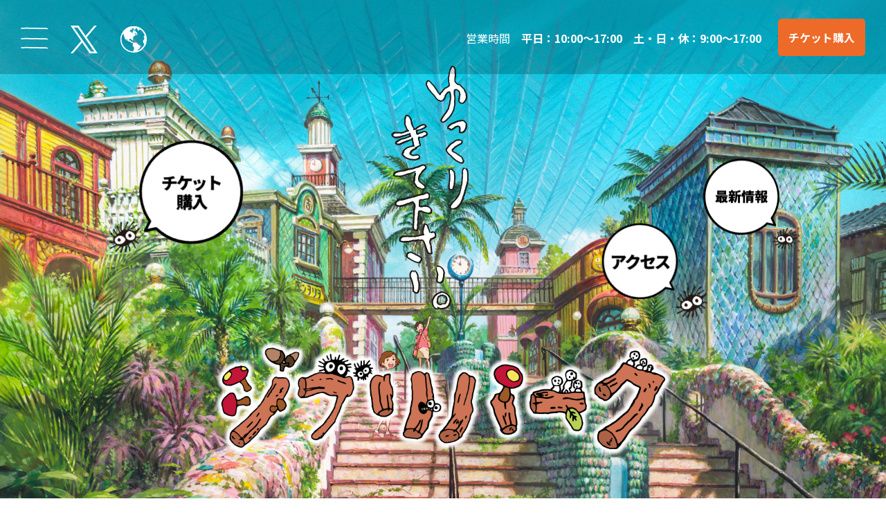

--- FILE ---
content_type: text/html
request_url: https://ghibli-park.jp/
body_size: 4769
content:
<!DOCTYPE html>
<html lang="ja">

<head>
	<meta charset="UTF-8">
	<meta name="viewport" content="width=device-width, user-scalable=yes">


	<title>ジブリパーク</title>
	<meta property="og:title" content="ジブリパーク"/>
	<meta name="description" content="ジブリパーク公式ウェブサイト。ジブリパークは「愛・地球博記念公園（モリコロパーク）」内に、スタジオジブリ作品の世界を表現した公園施設です。チケットは予約制。">
	<meta name="keywords" content="ジブリパーク,ghibli,park">

	<meta property="og:description" content="ジブリパーク公式ウェブサイト。ジブリパークは「愛・地球博記念公園（モリコロパーク）」内に、スタジオジブリ作品の世界を表現した公園施設です。チケットは予約制。" />	
	<meta property="og:url" content="https://ghibli-park.jp/">

	<meta name="twitter:description" content="ジブリパーク公式ウェブサイト。ジブリパークは「愛・地球博記念公園（モリコロパーク）」内に、スタジオジブリ作品の世界を表現した公園施設です。チケットは予約制。">
	<link rel="canonical" href="https://ghibli-park.jp/">

	<meta property="og:site_name" content="ジブリパーク">
<meta property="og:type" content="website">
<meta property="og:image" content="https://ghibli-park.jp/site/img/common/OGP.png">
<meta name="twitter:image" content="https://ghibli-park.jp/site/img/common/OGP.png">
<meta name="twitter:card" content="summary">
<meta name="twitter:site" content="@ghibliparkjp">
<link rel="icon" href="/favicon.ico" sizes="any">
<link rel="icon" href="/icon.svg" type="image/svg+xml">
<link rel="apple-touch-icon" href="/apple-touch-icon.png">
<link rel="manifest" href="/manifest.webmanifest">
<!-- Reduce the impact of third-party codes -->
<meta http-equiv="x-dns-prefetch-control" content="on">
<link rel="preconnect" href="https://marketingplatform.google.com/about/tag-manager/">
<link rel="dns-prefetch" href="https://marketingplatform.google.com/about/tag-manager/">
<link rel="preconnect" href="https://marketingplatform.google.com/about/analytics/">
<link rel="dns-prefetch" href="https://marketingplatform.google.com/about/analytics/">
<link rel="preconnect" href="https://www.facebook.com/">
<link rel="dns-prefetch" href="https://www.facebook.com/">
<link rel="dns-prefetch" href="https://fonts.google.com/">

<link rel="preconnect" href="https://fonts.googleapis.com">
<link rel="preconnect" href="https://fonts.gstatic.com" crossorigin>
<link href="https://fonts.googleapis.com/css2?family=Noto+Sans+JP:wght@400;500;700;900&display=swap" rel="stylesheet">

<link rel="preload" as="image" href="/site/img_sp/index/main3.jpg" type="image/jpg">
<link rel="preload" as="image" href="/site/img/index/main3.jpg" type="image/jpg">
<link rel="preload" as="image" href="/site/img/index/title02.png" type="image/png">

<link href="/site/css/common.css?v3" rel="stylesheet" type="text/css" media="all">
<link href="/site/css/style.css?v2" rel="stylesheet" type="text/css" media="all">
<link href="/site/css/colorbox.css" rel="stylesheet" type="text/css" media="all">

<!-- Google Tag Manager -->
<script>(function(w,d,s,l,i){w[l]=w[l]||[];w[l].push({'gtm.start':
new Date().getTime(),event:'gtm.js'});var f=d.getElementsByTagName(s)[0],
j=d.createElement(s),dl=l!='dataLayer'?'&l='+l:'';j.async=true;j.src=
'https://www.googletagmanager.com/gtm.js?id='+i+dl;f.parentNode.insertBefore(j,f);
})(window,document,'script','dataLayer','GTM-N8G6G7M');</script>
<!-- End Google Tag Manager -->

<!-- Google Tag Manager -->
<script>(function(w,d,s,l,i){w[l]=w[l]||[];w[l].push({'gtm.start':
new Date().getTime(),event:'gtm.js'});var f=d.getElementsByTagName(s)[0],
j=d.createElement(s),dl=l!='dataLayer'?'&l='+l:'';j.async=true;j.src=
'https://www.googletagmanager.com/gtm.js?id='+i+dl;f.parentNode.insertBefore(j,f);
})(window,document,'script','dataLayer','GTM-WB6HKCD');</script>
<!-- End Google Tag Manager -->

<!-- Google Tag Manager -->
<script>(function(w,d,s,l,i){w[l]=w[l]||[];w[l].push({'gtm.start':
new Date().getTime(),event:'gtm.js'});var f=d.getElementsByTagName(s)[0],
j=d.createElement(s),dl=l!='dataLayer'?'&l='+l:'';j.async=true;j.src=
'https://www.googletagmanager.com/gtm.js?id='+i+dl;f.parentNode.insertBefore(j,f);
})(window,document,'script','dataLayer','GTM-5BLJHV6');</script>
<!-- End Google Tag Manager -->
		<style>
			#index .readbox .watingTimeWrap {
				display: block !important;
			}
		</style>
</head>

<body>
	<!-- Google Tag Manager (noscript) -->
<noscript><iframe src="https://www.googletagmanager.com/ns.html?id=GTM-N8G6G7M" height="0" width="0"
	style="display:none;visibility:hidden"></iframe></noscript>
<!-- End Google Tag Manager (noscript) -->
<!-- Google Tag Manager (noscript) -->
<noscript><iframe src="https://www.googletagmanager.com/ns.html?id=GTM-WB6HKCD" height="0" width="0"
	style="display:none;visibility:hidden"></iframe></noscript>
<!-- End Google Tag Manager (noscript) -->
<!-- Google Tag Manager (noscript) -->
<noscript><iframe src="https://www.googletagmanager.com/ns.html?id=GTM-5BLJHV6" height="0" width="0"
	style="display:none;visibility:hidden"></iframe></noscript>
<!-- End Google Tag Manager (noscript) -->
<header class="">
<div class="header__menuWrap">
	<div class="menuBg">
					<button class="menu" aria-expanded="false" aria-controls="gnav" aria-label="メニューを開く" style="background:transparent;">
					<span></span>
					<span></span>
					<span></span>
			</button>
	</div>

	<div class="twitter__forPc">
			<a href="https://twitter.com/ghibliparkjp" target="_blank" aria-label="twitterを開く">
			</a>
	</div>
	<div class="lang">
			<p class="btn lang-change"><a href="/en/" aria-label="to English page"></a></p>
			<ul>
					<li><a href="/en/" class="lang-change">English</a></li>
			</ul>
	</div>
	<div class="lang__forSp">
			<a href="/en/" class="btn lang-change"></a>
	</div>
	<p class="logo"><a href="/"><img src="/site/img/common/logo.svg" alt="ジブリパーク"></a></p>
	</div>
	<div class="openingHour">
		<p>営業時間　<b>平日：10:00～17:00　土・日・休：9:00～17:00</b></p>
</div>
<div class="floating">
	<a href="https://l-tike.com/bw-ticket/ghibli/ghibli-park/" target="_blank" style="text-decoration: none;">
			チケット購入
	</a>
</div>

<nav id="gnav">
	<ul>
			<li class="home"><a href="/">TOP</a></li>
			<li>
					<a href="/info/">最新情報</a>
					<ul class="gnavList">
							<li><a href="/wait/">待ち時間（運営状況）</a></li>
					</ul>
			</li>
			<li>
					<a href="/ticket/">チケットの種類と料金</a>
					<ul class="gnavList">
							<li><a href="/school/">学校団体の申込受付</a></li>
					</ul>
			</li>
			<li>
					<a href="/calendar/">営業時間とカレンダー</a>
			</li>
			<li><a href="/access/">アクセス</a></li>
			<li><a href="/guide/">利用のご案内</a></li>
			<li>
					<a href="/about/" class="bd">ジブリパークとは</a>
					<ul class="gnavList">
							<li><a href="/about/daisouko.html">ジブリの大倉庫</a></li>
							<li><a href="/about/seishunnooka.html">青春の丘</a></li>
							<li><a href="/about/dondokomori.html">どんどこ森</a></li>
							<li><a href="/about/mononoke.html">もののけの里</a></li>
							<li><a href="/about/majonotani.html">魔女の谷</a></li>
					</ul>
			</li>
			<li>
					<p class="bd" style="padding: 0.5em 0;">買う・食べる・公園で遊ぶ</p>
					<ul class="gnavList">
							<li><a href="/shop/">SHOP</a></li>
							<li><a href="/food/">FOOD</a></li>
							<li><a href="/park/">ジブリ関連施設</a></li>
							<li><a href="https://www.aichi-koen.com/moricoro/" target="_blank">公園施設（愛・地球博記念公園）</a></li>
					</ul>
			</li>
			<li><a href="/faq/">よくあるご質問</a></li>
			<li><a href="/partner">オフィシャルパートナー</a></li>
			<li><a href="/walk/">ジブリパークを歩いて</a></li>
			<li class="gnav__ticket"> <a href="https://l-tike.com/bw-ticket/ghibli/ghibli-park/" target="_blank" style="text-decoration: none;" class="bd">チケット購入</a></li>
	</ul>
</nav>
</header>

		<article id="index" class="type3">
			<section id="top">
				<p class="yukkuri"><img src="/site/img/index/yukkuri.svg" alt="ゆっくり来てください" width="112" height="352"></p>
				<div class="titlebox">
					<h1><img src="/site/img/index/title02.png" alt="ジブリパーク" width="930" height="240"></h1>
				</div>
				<figure class="kuro posi01 js-anchorbtn">
					<a href="https://l-tike.com/bw-ticket/ghibli/ghibli-park/" target="_blank">
						<span class="balloon balloon__01">
							<span class="label">チケット<br>購入</span>
						</span>
						<img src="/site/img/index/kuro02.svg" alt="チケット購入ページへ" class="img" width="175" height="150">
					</a>
				</figure>
				<figure class="kuro posi02 js-anchorbtn">
					<a href="#newsbox" data-scroll>
						<span class="balloon">
							<span class="label">最新情報</span>
						</span>
						<img src="/site/img/index/kuro02.svg" alt="最新情報一覧へ" class="img" width="175" height="150">
					</a>
				</figure>
				<figure class="kuro posi03 js-anchorbtn">
					<a href="/access" data-scroll>
						<span class="balloon">
							<span class="label">アクセス</span>
						</span>
						<img src="/site/img/index/kuro02.svg" alt="アクセスページへ" class="img" width="175" height="150">
					</a>
				</figure>
			</section>
			<section class="readbox">
				<div class="wrap">
					<!-- 緊急のおしらせ -->
					<ul class="urgentNews">
						
					</ul>
					<!-- 緊急のおしらせ -->
					<div class="ticketWrap">
						<div class="ticketBtn">
							<p class="read">チケットは<span class="color">予約制</span>。</p>
							<ul class="ticketBtnWrap">
								<li>
									<a href="/ticket/" class="ticketBtn01">チケットの種類と料金</a>
								</li>
								<li>
									<a href="https://l-tike.com/bw-ticket/ghibli/ghibli-park/" target="_blank"
										class="ticketBtn02">チケット購入</a>
								</li>
							</ul>
						</div>
					</div>
				</div>
			</section>
			<div class="blue">
				<section class="newsbox" id="newsbox">
					
						
							<div class="wrap">
								<h2><span class="bg">最新情報</span></h2>
								<ul>
						
						
							
							
								<li>
									<a href="/info/info20260130.html" class="lines">
										<span class="date">
											2026.01.30
										</span>
										<span class="cat">
											
										</span>
										<span class="title">
											石田ゆり子さんの「ジブリパークを歩いて」特別編をお届けいたします。
										</span>
									</a>
								</li>
							
							
							
						
			
						
						
							
							
								<li>
									<a href="/info/info20260129.html" class="lines">
										<span class="date">
											2026.01.29
										</span>
										<span class="cat">
											
										</span>
										<span class="title">
											2026年1月30日(金)、ジブリパークは通常営業いたします。
										</span>
									</a>
								</li>
							
							
							
						
			
						
						
							
							
								<li>
									<a href="/info/info20260123.html" class="lines">
										<span class="date">
											2026.01.23
										</span>
										<span class="cat">
											
										</span>
										<span class="title">
											2026年1月24日(土)、25日(日)、ジブリパークは通常営業いたします。
										</span>
									</a>
								</li>
							
							
							
						
			
						
						
							
							
								<li>
									<a href="/info/info20260122.html" class="lines">
										<span class="date">
											2026.01.22
										</span>
										<span class="cat">
											
										</span>
										<span class="title">
											2026年1月23日(金)、ジブリパークは通常営業いたします。
										</span>
									</a>
								</li>
							
							
							
						
			
						
						
							
							
								<li>
									<a href="/info/info20260121-3.html" class="lines">
										<span class="date">
											2026.01.21
										</span>
										<span class="cat">
											
										</span>
										<span class="title">
											2026年1月22日(木)、ジブリパークは通常営業いたします。
										</span>
									</a>
								</li>
							
							
							
						
							</ul>
							<p class="newsbox__txt">
								<a href="/info/">▶ もっと見る</a>
							</p>
			</div>
			
			
			</section>
			</div>
			<section class="readbox" style="padding: 0;">
				<div class="wrap">
					<div class="watingTimeWrap">
						<a href="/wait/">&#9654; 施設の待ち時間（運営状況）を見る</a>
					</div>
					<div class="guideBtnWrap">
						<button onclick="location.href='/calendar/'" class="guideBtn01"
							style="line-height: 1.2;">営業時間と<br class="br_sp">カレンダー</button>
						<button onclick="location.href='/access/'" class="guideBtn02">アクセス</button>
						<button onclick="location.href='/guide/'" class="guideBtn03">利用のご案内</button>
						<button onclick="location.href='/faq/'" class="guideBtn04">よくあるご質問</button>
					</div>
					<div class="watingTimeWrap interviewWrap">
						<span>インタビュー企画</span>
						<a href="/walk/" style="margin-top: 0;">ジブリパークを歩いて</a>
					</div>
					<div class="maparea">
						<h2 class="whiteblur whiteblur1">
							<img src="/site/img/index/maptitle.svg" alt="ジブリパークマップ" decoding="async" width="322" height="36">
						</h2>
						<div class="map-areaIcon">
							<a href="/about/daisouko.html">
								<img src="/site/img/index/mark01.png" alt="ジブリの大倉庫のページへ" loading="lazy" width="124"
									height="124" decoding="async">
							</a>
							<a href="/about/seishunnooka.html">
								<img src="/site/img/index/mark02.png" alt="青春の丘のページへ" loading="lazy" width="124"
									height="124" decoding="async">
							</a>
							<a href="/about/dondokomori.html">
								<img src="/site/img/index/mark03.png" alt="どんどこ森のページへ" loading="lazy" width="124"
									height="124" decoding="async">
							</a>
							<a href="/about/mononoke.html">
								<img src="/site/img/index/mark05.png" alt="もののけの里のページへ" loading="lazy" width="124"
									height="124" decoding="async">
							</a>
							<a href="/about/majonotani.html" class="majo">
								<img src="/site/img/index/mark04.png" alt="魔女の谷のページへ" loading="lazy" width="124"
									height="124" decoding="async">
							</a>
						</div>
					</div>
				</div>
			</section>
			<section class="mapbox">
				<div class="wrap">
					<div class="maparea target" id="map">
						<img src="/site/img/index/map.webp" alt="ジブリパークのマップ" loading="lazy" width="1170" height="1170"
							decoding="async">
					</div>
					<div class="mei">
						<img src="/site/img/index/mei.png" alt="" loading="lazy" width="117" height="151" decoding="async" aria-hidden="true">
					</div>
					<div class="btnList">
						<ul>
							<li>
								<a href="/shop/">
									<span class="img">
										<img src="/site/img/index/icon_shop.png" alt="SHOPのページへ" loading="lazy"
											width="115" height="115" decoding="async">
									</span>
									<span class="name">SHOP</span>
								</a>
							</li>
							<li>
								<a href="/food/">
									<span class="img">
										<img src="/site/img/index/icon_food.png" alt="foodのページへ" loading="lazy"
											width="115" height="115" decoding="async">
									</span>
									<span class="name">FOOD</span>
								</a>
							</li>
							<li>
								<a href="/park/">
									<span class="img">
										<img src="/site/img/index/icon_park.png" alt="関連施設のページへ" loading="lazy"
											width="115" height="115" decoding="async">
									</span>
									<span class="name">関連施設</span>
								</a>
							</li>
							<li>
								<a href="https://www.aichi-koen.com/moricoro/" target="_blank">
									<span class="img">
										<img src="/site/img/index/icon_kinen.png" alt="愛・地球博記念公園（モリコロパーク）	のページへ"
											loading="lazy" width="115" height="115" decoding="async">
									</span>
									<span class="name">愛・地球博記念公園<br>（モリコロパーク）</span>
								</a>
							</li>
						</ul>
					</div>
				</div>
			</section>
		</article>

		<footer>
	<div class="sitemap  wrap" style="align-items: start; max-width: 1170px;">
		<div class="subnav">
			<a href="/">TOP</a>
			<a href="/info/">最新情報</a>
			<a href="/wait/" class="subLine">待ち時間（運営状況）</a>
			<a href="/ticket/">チケットの種類と料金</a>
			<a href="/school/" class="subLine">学校団体の申込受付について</a>
			<a href="/calendar/">営業時間とカレンダー</a>
			<a href="/access/">アクセス</a>
			<a href="/guide/">利用のご案内</a>
		</div>
		<div class="subnav">
			<a href="/about/" >ジブリパークとは</a>
			<a href="/about/daisouko.html" >ジブリの大倉庫</a>
			<a href="/about/seishunnooka.html" >青春の丘</a>
			<a href="/about/dondokomori.html" >どんどこ森</a>
			<a href="/about/mononoke.html" >もののけの里</a>
			<a href="/about/majonotani.html" >魔女の谷</a>
		</div>
		<div class="subnav">
			<a href="/shop/">SHOP</a>
			<a href="/food/">FOOD</a>
			<a href="/food/tairiku-menu.html" class="subLine"><span class="show_sp">FOOD / </span>カフェ 大陸横断飛行メニュー</a>
			<p class="subLine"><span class="show_sp">FOOD / </span>空飛ぶオーブン　<br><a href="/food/flyingoven-grand.html">グランドメニュー</a> / <a href="/food/flyingoven-st.html">屋台メニュー</a> / <a href="/food/flyingoven-breakfast.html">朝食メニュー</a></p>
			<a href="/food/hottinroof.html" class="subLine"><span class="show_sp">FOOD / </span>ホットドッグスタンド ホット・ティン・ルーフ　メニュー</a>
			<a href="/park/">ジブリ関連施設</a>
			<a href="/park/rotanda-menu.html" class="subLine"><span class="show_sp">ジブリ関連施設 / </span>ロタンダ 風ヶ丘 カフェテリアメニュー</a>
		</div>
		<div class="subnav related-links">
			<a href="https://www.aichi-koen.com/moricoro/" target="_blank">公園施設（愛・地球博記念公園）</a>
			<a href="/faq/">よくあるご質問</a>
			<a href="/partner/">オフィシャルパートナー</a>
			<a href="/walk/">ジブリパークを歩いて</a>
<!-- <span ></span> -->
			<p style="font-weight: bold;margin-top:10px">関連リンク</p>
<span ></span>
			<a href="https://www.ghibli.jp/" target="_blank">スタジオジブリ</a>
			<a href="https://www.ghibli-museum.jp/" target="_blank">三鷹の森ジブリ美術館</a>
		</div>
	</div>
	<p class="subnav wrap" style="display:flex; justify-content:flex-end; margin-bottom:1em;">｜<a href="/corp/">運営会社・採用情報</a>｜<a href="/privacy/">個人情報保護方針</a>｜<a href="/policy/">サイトポリシー</a>｜</p>
	<p class="nav">株式会社 ジブリパーク</p>
	<p class="copy"><small>&copy; 2026 GHIBLI PARK Co., Ltd. All Rights Reserved.<br>&copy; 2026 Studio Ghibli</small></p>
</footer>
<script src="/lib/js/jquery-3.2.1.min.js" defer></script>
<script src="/lib/js/jquery.easing.1.3.js" defer></script>
<script src="/site/js/smooth-scroll.min.js?202311291300" defer></script>
<script src="/site/js/jquery.colorbox-min.js" defer></script>
<script src="/site/js/wow.min.js" defer></script>
<script src="/site/js/common.js?202404191141" defer></script>
<script src="/site/js/index.js?v3" defer></script>

</body>

</html>

--- FILE ---
content_type: text/css
request_url: https://ghibli-park.jp/site/css/common.css?v3
body_size: 1069
content:
@charset "UTF-8";

/* ------------------common------------------ */
    :root {
        /* --ticket: #EE4E0F; */
        --ticket: #EE6A28;
        --offWhite:#FEF4DD;
        --white:#FFFFFF;
        --baseBright:#08B0BF;
        --basePale:#D3EDE5;
        --baseDarken:#076E97;
        --daisouko:#FF8633;
        --seishun:#00B8FF;
        --dondoko:#71D331;
        --mononoke:#9d67d0;
        --majo:#e076d7;
        --anchor:#FEF4DD;
        --red:#f10101;
    }
/* テキスト位置調整 */
    .ta-c{
        text-align: center;
    }
    .ti-1{
        text-indent: 1em;
    }
    .ti-0{
        text-indent: 0;
    }
    .ti_pl-1{
        padding-left: 1em;
        text-indent: -1em;
    }
/* ウェイト調整 */
    .bd{
        font-weight: bold;
    }
/* リンクに下線を追加 */
    a.link{
        text-decoration: underline!important;
    }
/* 余白調整 */
    .mr-1{
        margin-right: 1em!important;
    }
    .mt-1{
        margin-top: 1em!important;
    }
    .mt-2{
        margin-top: 2em!important;
    }
    .mb-1{
    margin-bottom: 1em!important;
    }
    .mb-4{
        margin-bottom: 4em!important;
    }
    .pl-1{
        padding-left: 1em!important;
    }
    .pl-2{
        padding-left: 2em!important;
    }
/* スマホ・PC表示の切り替え */
    .br_sp{
        display: none;
    }
    @media screen and (max-width: 767px) {
        .br_sp{
        display: block;
        }
    }
    .br_pc{
        display: block;
    }
    @media screen and (max-width: 767px) {
        .br_pc{
        display: none;
        }
    }
/* 高さの設定 */
    @media (max-width: 767px) {
        .h_3{
            height: 3em;
        }
    }
/* 各エリアのカラー */
    .col-ore{
        color: var(--daisouko)!important;
    }
    .col-bl{
        color: var(--seishun)!important;
    }
    .col-gr{
        color: var(--dondoko)!important;
    }
    .col-pur{
        color: var(--mononoke)!important;
    }
    .col-pink{
        color: var(--majo)!important;
    }
    /* 赤 */
    .red{
        color:var(--red)!important;
    }
/* 魔女の谷のアイコンの大きさを調整 */
    .majo{
        transform: scale(1.1, 1.1);
        margin-top: 5px;
    }
    @media (max-width: 767px) {
        .majo{
            margin-top: 2px;
        }
    }

/* 画像+キャプションのflexbox一旦commonに追記 */
.tableBox{
	display: -webkit-box;
	display: -ms-flexbox;
	display: flex	;
	flex-wrap: wrap;
	gap: 2em;
	text-align: center;
	font-size: 0.8em;
}
.tableBox .tableBox-item figcaption{
	margin-top: 0.75em;
}
.tableBox-item{
	max-width: 520px;
	width: 100%;
}
@media screen and (max-width: 1098px) {
	.tableBox-item{
		max-width: 100%;
		width: auto;
	}
}
@media screen and (max-width: 767px) {
	.tableBox{
		font-size: 0.85em;
	}
}
/* チケットボタンの非活性 */
#ticket .entrybtn-red.off{
    cursor: default;
    margin-bottom: 0;
}
#ticket .entrybtn-red.off .front{
    background-color:#969696;
    border: none;
}
#ticket .entrybtn-red.off:hover{
    transform: unset;
}
#ticket .entrybtn-red.off:before{
    display: none;
}

--- FILE ---
content_type: text/css
request_url: https://ghibli-park.jp/site/css/style.css?v2
body_size: 52033
content:
@charset "UTF-8";
/*
 * lib/css/reset.css
 *
*/
html {
  overflow-y: scroll;
}

fieldset, img {
  border: none;
  vertical-align: top;
}

ul, ol {
  list-style-type: none;
}

address, caption, cite, code, dfn, em, var {
  font-style: normal;
}

caption, th {
  text-align: left;
}

/*-----------------------------------------------------------
    余白初期設定
-----------------------------------------------------------*/
h1, h2, h3, h4, h5, h6,
html, body, div,
p, ul, ol, li, dl, dt, dd,
pre, blockquote,
form, fieldset, input, textarea,
table, th, td, figure {
  margin: 0;
  padding: 0;
}

/*-----------------------------------------------------------
    その他初期設定
-----------------------------------------------------------*/
q:before, q:after {
  content: "";
}

table {
  border-collapse: collapse;
  border-spacing: 0;
}

@-webkit-keyframes img {
  0% {
    right: 100%;
    width: 100%;
  }
  50% {
    right: 0;
    width: 100%;
  }
  100% {
    right: 0;
    width: 0;
  }
}

@keyframes img {
  0% {
    right: 100%;
    width: 100%;
  }
  50% {
    right: 0;
    width: 100%;
  }
  100% {
    right: 0;
    width: 0;
  }
}
@-webkit-keyframes hover {
  0% {
    -webkit-transform: translateY(0);
            transform: translateY(0);
  }
  50% {
    -webkit-transform: translateY(-60%);
            transform: translateY(-60%);
  }
  100% {
    -webkit-transform: translateY(0);
            transform: translateY(0);
  }
}
@keyframes hover {
  0% {
    -webkit-transform: translateY(0);
            transform: translateY(0);
  }
  50% {
    -webkit-transform: translateY(-60%);
            transform: translateY(-60%);
  }
  100% {
    -webkit-transform: translateY(0);
            transform: translateY(0);
  }
}
.col-bl {
  color: #00B8FF;
}

.col-gr {
  color: #71D331;
}

.col-pk {
  color: #e076d7;
}

.col-pur {
  color: #9d67d0;
}

.col-ore {
  color: #FF8633;
}

/*
@include for-pc() {
  @media (min-width: 1170px)
}
@include for-pclg() {
  @media (max-width: 1549px)
}
@include for-pcmd() {
  @media (max-width: 1169px)
}
@include for-tb() {
  @media (max-width: 995px)
}
@include for-sp() {
  @media (max-width: 767px)
}
*/
@keyframes img {
  0% {
    right: 100%;
    width: 100%;
  }
  50% {
    right: 0;
    width: 100%;
  }
  100% {
    right: 0;
    width: 0;
  }
}
@keyframes hover {
  0% {
    -webkit-transform: translateY(0);
            transform: translateY(0);
  }
  50% {
    -webkit-transform: translateY(-60%);
            transform: translateY(-60%);
  }
  100% {
    -webkit-transform: translateY(0);
            transform: translateY(0);
  }
}
@font-face {
  font-family: "鉄瓶ゴシック";
  src: url("../font/tetsubin_web.woff2") format("woff2");
}
:root {
  color: #000;
  font-size: 10px;
}

body {
  color: #000;
  line-height: 1.5;
  font-family: "Noto Sans JP", "ヒラギノ角ゴ Pro", "Hiragino Kaku Gothic Pro", "メイリオ", "Meiryo", sans-serif;
  font-size: 1.6rem;
  word-wrap: break-word;
  font-weight: 400;
}
@media (max-width: 919px) {
  body {
    -webkit-text-size-adjust: 100%;
       -moz-text-size-adjust: 100%;
        -ms-text-size-adjust: 100%;
            text-size-adjust: 100%;
  }
}
@media (max-width: 767px) {
  body {
    font-size: 3.5vw;
  }
}

/*
	Thin	100
	Light	300
	DemiLight	350
	Regular	400 Default
	Medium	500
	Bold	700
	Black	900
*/
.regular {
  font-weight: 400;
}

.mudium {
  font-weight: 500;
}

.bold {
  font-weight: 700;
}

.black {
  font-weight: 900;
}

.minino {
  font-family: minion-3, "Noto Sans JP", "ヒラギノ角ゴ Pro", "Hiragino Kaku Gothic Pro", "メイリオ", "Meiryo", sans-serif;
  font-style: normal;
}

@media (max-width: 919px) {
  #colorbox, #colorbox * {
    max-height: none;
  }
  #gnavi, #gnavi * {
    max-height: none;
  }
  img {
    max-height: none;
    max-width: 100%;
  }
}
@media (max-width: 919px) and (max-width: 767px) {
  img {
    width: 100%;
  }
}
h1, h2, h3, h4, h5, h6 {
  font-size: 100%;
}

img {
  max-width: 100%;
  height: auto;
}

button, fieldset, form, input, label, legend, select, textarea {
  font-family: inherit;
  font-size: 100%;
  font-style: inherit;
  font-weight: inherit;
}

a {
  text-decoration: none;
  color: #000;
}
@media (min-width: 1100px) {
  a:hover {
    color: #000;
    text-decoration: underline;
  }
  a:visited {
    color: #000;
  }
  a:active {
    text-decoration: none;
  }
}

[type=text], [type=email], [type=tel], [type=password], [type=number], [type=search], textarea, select {
  padding: 0.5em;
  -webkit-box-sizing: border-box;
          box-sizing: border-box;
  border: 1px solid #b7b7b7;
  border-radius: 0px;
  background-color: #f6f6f6;
}

select {
  max-width: 100%;
  height: 2.6em;
  padding-right: 3em;
  -webkit-appearance: none;
     -moz-appearance: none;
          appearance: none;
  border-radius: 0px;
  border: 1px solid #b7b7b7;
  background: #fff url("../img/common/arrow.svg") right center/2.6em 2.6em no-repeat;
  background-color: #f6f6f6;
}

select::-ms-expand {
  display: none;
}

[type=text], [type=email], [type=tel], [type=password], [type=submit], [type=number], [type=search], textarea, button {
  -webkit-appearance: none;
     -moz-appearance: none;
          appearance: none;
}

[type=text]:focus, [type=email]:focus, [type=password]:focus, [type=number]:focus, [type=search]:focus, textarea:focus {
  background: #fff;
  border: 1px solid #aaa;
}

button {
  cursor: pointer;
}

input[type=checkbox] {
  display: none;
}

[type=checkbox] + .mwform-checkbox-field-text:before {
  content: "";
  display: inline-block;
  width: 0.8em;
  height: 0.8em;
  margin-right: 0.5em;
  background: #f9f9f9;
  border: 1px solid #3589B7;
  vertical-align: middle;
}

[type=checkbox]:checked + .mwform-checkbox-field-text:before {
  content: "✓";
  font-size: 100%;
  font-weight: bold;
  line-height: 1;
  text-indent: -0.1em;
  color: #000;
}

input[type=radio] {
  vertical-align: middle;
}

input[type=radio] + label {
  margin-left: 5px;
}

:-moz-placeholder {
  color: #BABABA;
}

:-ms-input-placeholder {
  color: #BABABA;
}

:placeholder-shown {
  color: #BABABA;
}

/* Google Chrome, Safari, Opera 15+, Android, iOS */
::-webkit-input-placeholder {
  color: #BABABA;
}

/* Firefox 18- */
:-moz-placeholder {
  color: #BABABA;
  opacity: 1;
}

/* Firefox 19+ */
::-moz-placeholder {
  color: #BABABA;
  opacity: 1;
}

/* IE 10+ */
:-ms-input-placeholder {
  color: #BABABA;
}

/* キーボード操作 */
button:focus-visible, a:focus-visible {
  outline: 1.5px solid #000;
}

/* タブ移動時 */
/**
 * ==============================================
 * Dot Pulse
 * ==============================================
 */
.dot-pulse {
  position: relative;
  left: -9999px;
  width: 10px;
  height: 10px;
  border-radius: 5px;
  background-color: #fff;
  color: #fff;
  -webkit-box-shadow: 9999px 0 0 -5px #fff;
          box-shadow: 9999px 0 0 -5px #fff;
  -webkit-animation: dotPulse 1.5s infinite linear;
          animation: dotPulse 1.5s infinite linear;
  -webkit-animation-delay: 0.25s;
          animation-delay: 0.25s;
}
.dot-pulse::before, .dot-pulse::after {
  content: "";
  display: inline-block;
  position: absolute;
  top: 0;
  width: 10px;
  height: 10px;
  border-radius: 5px;
  background-color: #fff;
  color: #fff;
}
.dot-pulse::before {
  -webkit-box-shadow: 9984px 0 0 -5px #fff;
          box-shadow: 9984px 0 0 -5px #fff;
  -webkit-animation: dotPulseBefore 1.5s infinite linear;
          animation: dotPulseBefore 1.5s infinite linear;
  -webkit-animation-delay: 0s;
          animation-delay: 0s;
}
.dot-pulse::after {
  -webkit-box-shadow: 10014px 0 0 -5px #fff;
          box-shadow: 10014px 0 0 -5px #fff;
  -webkit-animation: dotPulseAfter 1.5s infinite linear;
          animation: dotPulseAfter 1.5s infinite linear;
  -webkit-animation-delay: 0.5s;
          animation-delay: 0.5s;
}

@-webkit-keyframes dotPulseBefore {
  0% {
    -webkit-box-shadow: 9984px 0 0 -5px #fff;
            box-shadow: 9984px 0 0 -5px #fff;
  }
  30% {
    -webkit-box-shadow: 9984px 0 0 2px #fff;
            box-shadow: 9984px 0 0 2px #fff;
  }
  60%, 100% {
    -webkit-box-shadow: 9984px 0 0 -5px #fff;
            box-shadow: 9984px 0 0 -5px #fff;
  }
}

@keyframes dotPulseBefore {
  0% {
    -webkit-box-shadow: 9984px 0 0 -5px #fff;
            box-shadow: 9984px 0 0 -5px #fff;
  }
  30% {
    -webkit-box-shadow: 9984px 0 0 2px #fff;
            box-shadow: 9984px 0 0 2px #fff;
  }
  60%, 100% {
    -webkit-box-shadow: 9984px 0 0 -5px #fff;
            box-shadow: 9984px 0 0 -5px #fff;
  }
}
@-webkit-keyframes dotPulse {
  0% {
    -webkit-box-shadow: 9999px 0 0 -5px #fff;
            box-shadow: 9999px 0 0 -5px #fff;
  }
  30% {
    -webkit-box-shadow: 9999px 0 0 2px #fff;
            box-shadow: 9999px 0 0 2px #fff;
  }
  60%, 100% {
    -webkit-box-shadow: 9999px 0 0 -5px #fff;
            box-shadow: 9999px 0 0 -5px #fff;
  }
}
@keyframes dotPulse {
  0% {
    -webkit-box-shadow: 9999px 0 0 -5px #fff;
            box-shadow: 9999px 0 0 -5px #fff;
  }
  30% {
    -webkit-box-shadow: 9999px 0 0 2px #fff;
            box-shadow: 9999px 0 0 2px #fff;
  }
  60%, 100% {
    -webkit-box-shadow: 9999px 0 0 -5px #fff;
            box-shadow: 9999px 0 0 -5px #fff;
  }
}
@-webkit-keyframes dotPulseAfter {
  0% {
    -webkit-box-shadow: 10014px 0 0 -5px #fff;
            box-shadow: 10014px 0 0 -5px #fff;
  }
  30% {
    -webkit-box-shadow: 10014px 0 0 2px #fff;
            box-shadow: 10014px 0 0 2px #fff;
  }
  60%, 100% {
    -webkit-box-shadow: 10014px 0 0 -5px #fff;
            box-shadow: 10014px 0 0 -5px #fff;
  }
}
@keyframes dotPulseAfter {
  0% {
    -webkit-box-shadow: 10014px 0 0 -5px #fff;
            box-shadow: 10014px 0 0 -5px #fff;
  }
  30% {
    -webkit-box-shadow: 10014px 0 0 2px #fff;
            box-shadow: 10014px 0 0 2px #fff;
  }
  60%, 100% {
    -webkit-box-shadow: 10014px 0 0 -5px #fff;
            box-shadow: 10014px 0 0 -5px #fff;
  }
}
@keyframes img {
  0% {
    right: 100%;
    width: 100%;
  }
  50% {
    right: 0;
    width: 100%;
  }
  100% {
    right: 0;
    width: 0;
  }
}
@keyframes hover {
  0% {
    -webkit-transform: translateY(0);
            transform: translateY(0);
  }
  50% {
    -webkit-transform: translateY(-60%);
            transform: translateY(-60%);
  }
  100% {
    -webkit-transform: translateY(0);
            transform: translateY(0);
  }
}
.col-bl {
  color: #00B8FF;
}

.col-gr {
  color: #71D331;
}

.col-pk {
  color: #e076d7;
}

.col-pur {
  color: #9d67d0;
}

.col-ore {
  color: #FF8633;
}

/*
@include for-pc() {
  @media (min-width: 1170px)
}
@include for-pclg() {
  @media (max-width: 1549px)
}
@include for-pcmd() {
  @media (max-width: 1169px)
}
@include for-tb() {
  @media (max-width: 995px)
}
@include for-sp() {
  @media (max-width: 767px)
}
*/
@keyframes img {
  0% {
    right: 100%;
    width: 100%;
  }
  50% {
    right: 0;
    width: 100%;
  }
  100% {
    right: 0;
    width: 0;
  }
}
@keyframes hover {
  0% {
    -webkit-transform: translateY(0);
            transform: translateY(0);
  }
  50% {
    -webkit-transform: translateY(-60%);
            transform: translateY(-60%);
  }
  100% {
    -webkit-transform: translateY(0);
            transform: translateY(0);
  }
}
/*-----------------------------------------------------------
    基本レイアウト
-----------------------------------------------------------*/
body {
  display: -webkit-box;
  display: -ms-flexbox;
  display: flex;
  -webkit-box-orient: vertical;
  -webkit-box-direction: normal;
      -ms-flex-direction: column;
          flex-direction: column;
  overflow: hidden;
  min-height: 100vh;
}

.wrap {
  position: relative;
  max-width: 1170px;
  margin: 0px auto;
  -webkit-box-sizing: border-box;
          box-sizing: border-box;
}
@media (max-width: 1099px) {
  .wrap {
    width: auto;
    margin: 0px 60px;
  }
}
@media (max-width: 767px) {
  .wrap {
    margin: 0px 5vw;
  }
}

.subpage .wrap {
  max-width: 1080px;
}

.linkbox {
  cursor: pointer;
}

.sp {
  display: none;
}
@media (max-width: 767px) {
  .sp {
    display: inherit;
  }
}

@media (max-width: 919px) {
  .tbnone {
    display: none !important;
  }
}

@media (max-width: 767px) {
  .spnone {
    display: none !important;
  }
}

.tb {
  display: none;
}
@media (max-width: 919px) {
  .tb {
    display: inherit;
  }
}

@media (max-width: 919px) {
  .pc {
    display: none !important;
  }
}

/*----------------------- header --------------------------*/
header {
  display: -webkit-box;
  display: -ms-flexbox;
  display: flex;
  -webkit-box-align: center;
      -ms-flex-align: center;
          align-items: center;
  position: fixed;
  left: 0px;
  top: 0px;
  z-index: 2000;
  width: 100%;
  padding: 30px;
  -webkit-box-sizing: border-box;
          box-sizing: border-box;
  -webkit-transition: 0.3s;
  transition: 0.3s;
  background-color: rgba(0, 0, 0, 0.2);
}
@media (max-width: 919px) {
  header {
    padding: 5.7vw 5.7vw 11vw 5.7vw;
  }
}
@media (max-width: 767px) {
  header {
    -webkit-box-pack: justify;
        -ms-flex-pack: justify;
            justify-content: space-between;
  }
}
header .logo {
  display: none;
}
@media (max-width: 767px) {
  header .logo {
    width: 31.75vw;
  }
  header .logo a {
    display: block;
    width: 100%;
  }
}
header .lang {
  position: relative;
  margin-left: 2em;
}
@media (max-width: 767px) {
  header .lang {
    display: none;
  }
}
header .lang .btn a {
  display: block;
  width: 2.4em;
  height: 2.4em;
  background: url(../img/common/lang.svg) center/100% 100% no-repeat;
  -webkit-transition: 0.3s;
  transition: 0.3s;
}
header .lang__forSp {
  display: none;
}
@media (max-width: 767px) {
  header .lang__forSp {
    display: block;
    margin-right: 0;
    position: relative;
  }
  header .lang__forSp .btn {
    font-size: 12px;
    font-weight: bold;
    color: #fff;
    background: url(../img/common/lang.svg) center/100% 100% no-repeat;
    width: 7vw;
    height: 7vw;
    -webkit-transition: 0.3s;
    transition: 0.3s;
    display: block;
  }
  header .lang__forSp .btn::after {
    content: "EN";
    position: absolute;
    left: 50%;
    -webkit-transform: translate(-50%, -50%);
            transform: translate(-50%, -50%);
    top: 132%;
  }
}
header .lang ul {
  display: -webkit-box;
  display: -ms-flexbox;
  display: flex;
  position: absolute;
  left: 2.6em;
  top: 50%;
  -webkit-transform: translateY(-50%);
          transform: translateY(-50%);
  white-space: nowrap;
  visibility: hidden;
  opacity: 0;
  -webkit-transition: 0.3s;
  transition: 0.3s;
}
@media (max-width: 919px) {
  header .lang ul {
    display: block;
    padding: 0.5em 1em;
    background: #fff;
    border-radius: 0.5em;
  }
}
@media (max-width: 767px) {
  header .lang ul {
    left: auto;
    right: 0;
    top: 8.75vw;
    padding: 1.25vw 3.25vw;
  }
}
header .lang ul.active {
  left: 3.25em;
  visibility: inherit;
  opacity: 1;
}
@media (max-width: 919px) {
  header .lang ul.active {
    -webkit-box-shadow: 0px 0px 2px rgba(0, 0, 0, 0.2);
            box-shadow: 0px 0px 2px rgba(0, 0, 0, 0.2);
  }
}
@media (max-width: 767px) {
  header .lang ul.active {
    left: auto;
    right: 0px;
    top: 11vw;
    -webkit-transform: none;
            transform: none;
  }
}
header .lang ul li {
  margin-right: 1em;
  font-weight: 700;
  font-size: 1.3rem;
}
@media (max-width: 919px) {
  header .lang ul li {
    margin: 0px 0px 0.5em;
  }
  header .lang ul li:last-child {
    margin-bottom: 0px;
  }
}
@media (max-width: 767px) {
  header .lang ul li {
    font-size: 3vw;
  }
}
header .lang ul li a {
  padding-left: 1em;
  background-position: left center;
  background-size: 0.31em 0.6em;
  background-repeat: no-repeat;
  background-image: url("data:image/svg+xml;charset=utf8,%3Csvg%20id%3D%22%E7%B9%9D%EF%BD%AC%E7%B9%A7%EF%BD%A4%E7%B9%9D%EF%BD%A4%E7%B9%9D%EF%BD%BC_1%22%20data-name%3D%22%E7%B9%9D%EF%BD%AC%E7%B9%A7%EF%BD%A4%E7%B9%9D%EF%BD%A4%E7%B9%9D%EF%BD%BC%201%22%20xmlns%3D%22http%3A%2F%2Fwww.w3.org%2F2000%2Fsvg%22%20viewBox%3D%220%200%204.3%208.59%22%3E%3Cdefs%3E%3Cstyle%3E.cls-1%7Bfill%3A%23fff%3B%7D%3C%2Fstyle%3E%3C%2Fdefs%3E%3Cpolygon%20class%3D%22cls-1%22%20points%3D%224.3%204.3%200%208.59%200%200%204.3%204.3%22%2F%3E%3C%2Fsvg%3E");
  color: #fff;
  text-decoration: none;
  -webkit-transition: 0.3s;
  transition: 0.3s;
}
@media (min-width: 1100px) {
  header .lang ul li a:hover {
    background-position: 0.25em center;
  }
}
@media (max-width: 919px) {
  header .lang ul li a {
    color: #000;
    background-image: url("data:image/svg+xml;charset=utf8,%3Csvg%20id%3D%22%E7%B9%9D%EF%BD%AC%E7%B9%A7%EF%BD%A4%E7%B9%9D%EF%BD%A4%E7%B9%9D%EF%BD%BC_1%22%20data-name%3D%22%E7%B9%9D%EF%BD%AC%E7%B9%A7%EF%BD%A4%E7%B9%9D%EF%BD%A4%E7%B9%9D%EF%BD%BC%201%22%20xmlns%3D%22http%3A%2F%2Fwww.w3.org%2F2000%2Fsvg%22%20viewBox%3D%220%200%204.3%208.59%22%3E%3Cdefs%3E%3Cstyle%3E.cls-1%7Bfill%3A%23000%3B%7D%3C%2Fstyle%3E%3C%2Fdefs%3E%3Cpolygon%20class%3D%22cls-1%22%20points%3D%224.3%204.3%200%208.59%200%200%204.3%204.3%22%2F%3E%3C%2Fsvg%3E");
  }
}
header .twitter__forPc a {
  display: block;
  margin-left: 2em;
  margin-top: 0px;
  background-image: url(../img/index/twitter.svg);
  background-size: contain;
  width: 40px;
  height: 40px;
  background-repeat: no-repeat;
  -webkit-backface-visibility: hidden;
          backface-visibility: hidden;
  -webkit-transition: 0.3s ease;
  transition: 0.3s ease;
}
@media (max-width: 767px) {
  header .twitter__forPc a {
    display: block;
    margin-left: 0px;
    margin-top: 7px;
    margin-right: 7.2vw;
    width: 2em;
    height: 2em;
  }
}
@media (max-width: 767px) {
  header .menuBg {
    position: fixed;
    width: 7.5vw;
    height: 6.25vw;
    bottom: 40px;
    right: 14.5px;
    background-color: rgba(255, 255, 255, 0.3);
    padding: 1.25em;
    z-index: 6000;
    border-radius: 5px;
  }
}
header .menuBg .menu {
  position: relative;
  width: 40px;
  height: 32px;
  z-index: 6000;
  cursor: pointer;
  -webkit-transition: all 0.4s;
  transition: all 0.4s;
  -webkit-box-sizing: border-box;
          box-sizing: border-box;
}
@media (max-width: 767px) {
  header .menuBg .menu {
    position: absolute;
    width: 9.8vw;
    height: 6.25vw;
    z-index: 6000;
    top: 50%;
    left: 50%;
    -webkit-transform: translate(-50%, -50%);
            transform: translate(-50%, -50%);
  }
}
header .menuBg .menu span {
  display: inline-block;
  position: absolute;
  left: 0px;
  width: 100%;
  height: 4px;
  border-radius: 10px;
  background: url(../img/common/line.svg) center/100% 100% no-repeat;
  -webkit-transition: all 0.4s;
  transition: all 0.4s;
  -webkit-box-sizing: border-box;
          box-sizing: border-box;
}
@media (max-width: 767px) {
  header .menuBg .menu span {
    height: 0.8vw;
    background: #535555;
  }
}
header .menuBg .menu span:nth-of-type(1) {
  top: 0px;
  -webkit-animation: menu-bar01 0.75s forwards;
          animation: menu-bar01 0.75s forwards;
}
header .menuBg .menu span:nth-of-type(2) {
  top: 15px;
  -webkit-transition: all 0.25s 0.25s;
  transition: all 0.25s 0.25s;
  opacity: 1;
}
@media (max-width: 767px) {
  header .menuBg .menu span:nth-of-type(2) {
    top: 3.175vw;
    -webkit-transform: translateY(-50%);
            transform: translateY(-50%);
  }
}
header .menuBg .menu span:nth-of-type(3) {
  bottom: 0px;
  -webkit-animation: menu-bar02 0.75s forwards;
          animation: menu-bar02 0.75s forwards;
}
header .menuBg .menu.active span:nth-of-type(1) {
  -webkit-animation: active-menu-bar01 0.75s forwards;
          animation: active-menu-bar01 0.75s forwards;
}
header .menuBg .menu.active span:nth-of-type(2) {
  opacity: 0;
}
header .menuBg .menu.active span:nth-of-type(3) {
  -webkit-animation: active-menu-bar03 0.75s forwards;
          animation: active-menu-bar03 0.75s forwards;
}
header .menuBg .menu.active span {
  background-image: url(../img/common/line_b.svg);
}
@media (max-width: 767px) {
  header .menuBg .menu.active span {
    background-image: none;
  }
}
header .header__menuWrap {
  display: -webkit-box;
  display: -ms-flexbox;
  display: flex;
  -webkit-box-align: center;
      -ms-flex-align: center;
          align-items: center;
  margin-top: 7px;
}
@media (max-width: 767px) {
  header .header__menuWrap {
    -webkit-box-pack: justify;
        -ms-flex-pack: justify;
            justify-content: space-between;
    margin-top: 0;
  }
}
@media (max-width: 767px) {
  header .header__menuWrap .menu {
    margin-right: 0px;
  }
}
header .floating {
  border-radius: 5px;
  margin-left: 15px;
  position: absolute;
  right: 30px;
  display: block;
  background: #EE6A28;
  border-radius: 5px;
  margin-left: 15px;
  color: #fff;
  font-weight: bold;
}
header .floating a {
  color: #fff;
  padding: 15px;
  display: block;
}
@media (max-width: 767px) {
  header .floating a {
    padding: 0.8em;
  }
}
@media (max-width: 767px) {
  header .floating {
    font-size: 3.3vw;
    border-radius: 5px;
    display: block;
    position: absolute;
    right: 12px;
    background: #EE6A28;
    color: #fff;
    font-weight: bold;
    margin-left: 0;
  }
}
header .openingHour {
  color: #fff;
}
header .openingHour p {
  margin-left: 5em;
  position: absolute;
  right: 180px;
  bottom: 2.5em;
}
@media (max-width: 919px) {
  header .openingHour p {
    font-size: 3.5vw;
    text-align: center;
    width: 100%;
    bottom: 0.5em;
    right: 0;
    margin: 0 auto;
  }
}
header.bg {
  background-color: rgba(255, 255, 255, 0.9);
  -webkit-box-shadow: 0px 0px 3px rgba(0, 0, 0, 0.15);
          box-shadow: 0px 0px 3px rgba(0, 0, 0, 0.15);
}
@media (max-width: 767px) {
  header.bg {
    background-color: #fff;
    -webkit-box-shadow: none;
            box-shadow: none;
  }
}
@media (max-width: 767px) {
  header.bg .logo {
    display: block;
  }
}
header.bg .lang .btn a {
  background-image: url(../img/common/lang_b.svg);
}
header.bg .lang ul li a {
  color: #000;
  background-image: url("data:image/svg+xml;charset=utf8,%3Csvg%20id%3D%22%E7%B9%9D%EF%BD%AC%E7%B9%A7%EF%BD%A4%E7%B9%9D%EF%BD%A4%E7%B9%9D%EF%BD%BC_1%22%20data-name%3D%22%E7%B9%9D%EF%BD%AC%E7%B9%A7%EF%BD%A4%E7%B9%9D%EF%BD%A4%E7%B9%9D%EF%BD%BC%201%22%20xmlns%3D%22http%3A%2F%2Fwww.w3.org%2F2000%2Fsvg%22%20viewBox%3D%220%200%204.3%208.59%22%3E%3Cdefs%3E%3Cstyle%3E.cls-1%7Bfill%3A%23000%3B%7D%3C%2Fstyle%3E%3C%2Fdefs%3E%3Cpolygon%20class%3D%22cls-1%22%20points%3D%224.3%204.3%200%208.59%200%200%204.3%204.3%22%2F%3E%3C%2Fsvg%3E");
}
header.bg .menu span {
  background-image: url(../img/common/line_b.svg);
}
@media (max-width: 767px) {
  header.bg .menu span {
    background-image: none;
  }
}
header.bg .twitter__forPc a {
  background-image: url(../img/index/twitter-bl.svg);
  -webkit-animation: twitterAnim 0.5s ease forwards;
          animation: twitterAnim 0.5s ease forwards;
  margin-top: 0;
}
@media (max-width: 767px) {
  header.bg .twitter__forPc a {
    margin-right: 0px;
    margin-top: 7px;
  }
}
@media (max-width: 767px) {
  header.bg .lang__forSp .btn {
    color: #000;
    background-image: url(../img/common/lang_b.svg);
  }
  header.bg .lang__forSp .btn::after {
    content: "EN";
  }
}
header.bg .header__menuWrap {
  margin-top: 7px;
}
@media (max-width: 767px) {
  header.bg .header__menuWrap {
    width: 67%;
    margin-top: 0;
  }
}
header.bg .openingHour {
  color: #000000;
}

.subpage header {
  padding: 30px 40px 30px 30px;
  background-color: #fff;
}
@media (max-width: 919px) {
  .subpage header {
    padding: 5.7vw 5.7vw 11vw 5.7vw;
  }
}
.subpage header .logo {
  display: block;
  position: absolute;
  left: 50%;
  -webkit-transform: translate(-50%, -50%);
          transform: translate(-50%, -50%);
  width: 200px;
  top: 40%;
}
@media (max-width: 919px) {
  .subpage header .logo {
    width: 31.75vw;
  }
}
@media (max-width: 767px) {
  .subpage header .logo {
    position: static;
    -webkit-transform: none;
            transform: none;
  }
  .subpage header .logo a {
    display: block;
    width: 100%;
  }
}
.subpage header .lang .btn a {
  background-image: url(../img/common/lang_b.svg);
}
.subpage header .lang ul li a {
  color: #000;
  background-image: url("data:image/svg+xml;charset=utf8,%3Csvg%20id%3D%22%E7%B9%9D%EF%BD%AC%E7%B9%A7%EF%BD%A4%E7%B9%9D%EF%BD%A4%E7%B9%9D%EF%BD%BC_1%22%20data-name%3D%22%E7%B9%9D%EF%BD%AC%E7%B9%A7%EF%BD%A4%E7%B9%9D%EF%BD%A4%E7%B9%9D%EF%BD%BC%201%22%20xmlns%3D%22http%3A%2F%2Fwww.w3.org%2F2000%2Fsvg%22%20viewBox%3D%220%200%204.3%208.59%22%3E%3Cdefs%3E%3Cstyle%3E.cls-1%7Bfill%3A%23000%3B%7D%3C%2Fstyle%3E%3C%2Fdefs%3E%3Cpolygon%20class%3D%22cls-1%22%20points%3D%224.3%204.3%200%208.59%200%200%204.3%204.3%22%2F%3E%3C%2Fsvg%3E");
}
.subpage header .menu span {
  background-image: url(../img/common/line_b.svg);
}
@media (max-width: 767px) {
  .subpage header .menu span {
    background-image: none;
  }
}
.subpage header .openingHour p {
  margin-left: 0;
  position: absolute;
  right: 0;
  left: 50%;
  right: unset;
  bottom: unset;
  text-align: center;
  width: 100%;
  top: 77%;
  -webkit-transform: translate(-50%, -50%);
          transform: translate(-50%, -50%);
}
@media (max-width: 919px) {
  .subpage header .openingHour p {
    top: 82%;
  }
}
.subpage .header__menuWrap {
  display: -webkit-box;
  display: -ms-flexbox;
  display: flex;
  -webkit-box-align: center;
      -ms-flex-align: center;
          align-items: center;
  margin-top: 7px;
}
@media (max-width: 767px) {
  .subpage .header__menuWrap {
    -webkit-box-pack: justify;
        -ms-flex-pack: justify;
            justify-content: space-between;
    margin-top: 0px;
  }
}

@-webkit-keyframes menu-bar01 {
  0% {
    -webkit-transform: translateY(15px) rotate(45deg);
            transform: translateY(15px) rotate(45deg);
  }
  50% {
    -webkit-transform: translateY(15px) rotate(0);
            transform: translateY(15px) rotate(0);
  }
  100% {
    -webkit-transform: translateY(0) rotate(0);
            transform: translateY(0) rotate(0);
  }
}

@keyframes menu-bar01 {
  0% {
    -webkit-transform: translateY(15px) rotate(45deg);
            transform: translateY(15px) rotate(45deg);
  }
  50% {
    -webkit-transform: translateY(15px) rotate(0);
            transform: translateY(15px) rotate(0);
  }
  100% {
    -webkit-transform: translateY(0) rotate(0);
            transform: translateY(0) rotate(0);
  }
}
@-webkit-keyframes menu-bar02 {
  0% {
    -webkit-transform: translateY(-15px) rotate(-45deg);
            transform: translateY(-15px) rotate(-45deg);
  }
  50% {
    -webkit-transform: translateY(-15px) rotate(0);
            transform: translateY(-15px) rotate(0);
  }
  100% {
    -webkit-transform: translateY(0) rotate(0);
            transform: translateY(0) rotate(0);
  }
}
@keyframes menu-bar02 {
  0% {
    -webkit-transform: translateY(-15px) rotate(-45deg);
            transform: translateY(-15px) rotate(-45deg);
  }
  50% {
    -webkit-transform: translateY(-15px) rotate(0);
            transform: translateY(-15px) rotate(0);
  }
  100% {
    -webkit-transform: translateY(0) rotate(0);
            transform: translateY(0) rotate(0);
  }
}
@-webkit-keyframes active-menu-bar01 {
  0% {
    -webkit-transform: translateY(0) rotate(0);
            transform: translateY(0) rotate(0);
  }
  50% {
    -webkit-transform: translateY(15px) rotate(0);
            transform: translateY(15px) rotate(0);
  }
  100% {
    -webkit-transform: translateY(15px) rotate(45deg);
            transform: translateY(15px) rotate(45deg);
  }
}
@keyframes active-menu-bar01 {
  0% {
    -webkit-transform: translateY(0) rotate(0);
            transform: translateY(0) rotate(0);
  }
  50% {
    -webkit-transform: translateY(15px) rotate(0);
            transform: translateY(15px) rotate(0);
  }
  100% {
    -webkit-transform: translateY(15px) rotate(45deg);
            transform: translateY(15px) rotate(45deg);
  }
}
@-webkit-keyframes active-menu-bar03 {
  0% {
    -webkit-transform: translateY(0) rotate(0);
            transform: translateY(0) rotate(0);
  }
  50% {
    -webkit-transform: translateY(-15px) rotate(0);
            transform: translateY(-15px) rotate(0);
  }
  100% {
    -webkit-transform: translateY(-15px) rotate(-45deg);
            transform: translateY(-15px) rotate(-45deg);
  }
}
@keyframes active-menu-bar03 {
  0% {
    -webkit-transform: translateY(0) rotate(0);
            transform: translateY(0) rotate(0);
  }
  50% {
    -webkit-transform: translateY(-15px) rotate(0);
            transform: translateY(-15px) rotate(0);
  }
  100% {
    -webkit-transform: translateY(-15px) rotate(-45deg);
            transform: translateY(-15px) rotate(-45deg);
  }
}
@media (max-width: 767px) {
  @-webkit-keyframes menu-bar01 {
    0% {
      -webkit-transform: translateY(2.9vw) rotate(45deg);
              transform: translateY(2.9vw) rotate(45deg);
    }
    50% {
      -webkit-transform: translateY(2.9vw) rotate(0);
              transform: translateY(2.9vw) rotate(0);
    }
    100% {
      -webkit-transform: translateY(0) rotate(0);
              transform: translateY(0) rotate(0);
    }
  }
  @keyframes menu-bar01 {
    0% {
      -webkit-transform: translateY(2.9vw) rotate(45deg);
              transform: translateY(2.9vw) rotate(45deg);
    }
    50% {
      -webkit-transform: translateY(2.9vw) rotate(0);
              transform: translateY(2.9vw) rotate(0);
    }
    100% {
      -webkit-transform: translateY(0) rotate(0);
              transform: translateY(0) rotate(0);
    }
  }
  @-webkit-keyframes menu-bar02 {
    0% {
      -webkit-transform: translateY(-2.9vw) rotate(-45deg);
              transform: translateY(-2.9vw) rotate(-45deg);
    }
    50% {
      -webkit-transform: translateY(-2.9vw) rotate(0);
              transform: translateY(-2.9vw) rotate(0);
    }
    100% {
      -webkit-transform: translateY(0) rotate(0);
              transform: translateY(0) rotate(0);
    }
  }
  @keyframes menu-bar02 {
    0% {
      -webkit-transform: translateY(-2.9vw) rotate(-45deg);
              transform: translateY(-2.9vw) rotate(-45deg);
    }
    50% {
      -webkit-transform: translateY(-2.9vw) rotate(0);
              transform: translateY(-2.9vw) rotate(0);
    }
    100% {
      -webkit-transform: translateY(0) rotate(0);
              transform: translateY(0) rotate(0);
    }
  }
  @-webkit-keyframes active-menu-bar01 {
    0% {
      -webkit-transform: translateY(0) rotate(0);
              transform: translateY(0) rotate(0);
    }
    50% {
      -webkit-transform: translateY(2.9vw) rotate(0);
              transform: translateY(2.9vw) rotate(0);
    }
    100% {
      -webkit-transform: translateY(2.9vw) rotate(45deg);
              transform: translateY(2.9vw) rotate(45deg);
    }
  }
  @keyframes active-menu-bar01 {
    0% {
      -webkit-transform: translateY(0) rotate(0);
              transform: translateY(0) rotate(0);
    }
    50% {
      -webkit-transform: translateY(2.9vw) rotate(0);
              transform: translateY(2.9vw) rotate(0);
    }
    100% {
      -webkit-transform: translateY(2.9vw) rotate(45deg);
              transform: translateY(2.9vw) rotate(45deg);
    }
  }
  @-webkit-keyframes active-menu-bar03 {
    0% {
      -webkit-transform: translateY(0) rotate(0);
              transform: translateY(0) rotate(0);
    }
    50% {
      -webkit-transform: translateY(-2.9vw) rotate(0);
              transform: translateY(-2.9vw) rotate(0);
    }
    100% {
      -webkit-transform: translateY(-2.9vw) rotate(-45deg);
              transform: translateY(-2.9vw) rotate(-45deg);
    }
  }
  @keyframes active-menu-bar03 {
    0% {
      -webkit-transform: translateY(0) rotate(0);
              transform: translateY(0) rotate(0);
    }
    50% {
      -webkit-transform: translateY(-2.9vw) rotate(0);
              transform: translateY(-2.9vw) rotate(0);
    }
    100% {
      -webkit-transform: translateY(-2.9vw) rotate(-45deg);
              transform: translateY(-2.9vw) rotate(-45deg);
    }
  }
}
button {
  border: none;
}

#gnav {
  position: fixed;
  left: 0px;
  top: 0px;
  bottom: 0px;
  z-index: 3000;
  background: #FFF7E6;
  padding: 7em 1.7em 5em;
  width: 330px;
  overflow: auto;
  -webkit-transform: translateX(-100%);
          transform: translateX(-100%);
  -webkit-box-sizing: border-box;
          box-sizing: border-box;
  -webkit-transition: 0.6s;
  transition: 0.6s;
}
@media (max-width: 767px) {
  #gnav {
    width: 100%;
    padding: 2em 1.7em 5em;
  }
}
#gnav .title {
  margin-bottom: 0.25em;
  font-size: 2.8rem;
  font-weight: 700;
  color: #cc7455;
}
@media (max-width: 767px) {
  #gnav .title {
    font-size: 6vw;
  }
}
#gnav ul {
  font-size: 1.8rem;
  font-weight: 700;
  visibility: hidden;
}
@media (max-width: 767px) {
  #gnav ul {
    font-size: 4.25vw;
  }
}
#gnav ul li {
  border: none !important;
}
#gnav ul li a {
  display: block;
  padding: 0.5em 0em;
  text-decoration: none;
  -webkit-transition: 0.3s;
  transition: 0.3s;
  color: #000;
}
@media (min-width: 1100px) {
  #gnav ul li a:hover {
    opacity: 0.5;
  }
}
#gnav ul li .gnavList {
  padding: 0 0 0 20px;
  -webkit-box-pack: start;
      -ms-flex-pack: start;
          justify-content: flex-start;
  -webkit-box-align: center;
      -ms-flex-align: center;
          align-items: center;
  -ms-flex-wrap: wrap;
      flex-wrap: wrap;
  display: -webkit-box;
  display: -ms-flexbox;
  display: flex;
  opacity: 0.8;
  -webkit-column-gap: 20px;
     -moz-column-gap: 20px;
          column-gap: 20px;
}
#gnav ul ul {
  padding: 0.5em;
  font-weight: 400;
  font-size: 1.6rem;
}
@media (max-width: 767px) {
  #gnav ul ul {
    font-size: 4vw;
  }
}
#gnav ul ul li {
  border-bottom: none;
}
@media (min-width: 1100px) {
  #gnav ul ul li a:hover {
    opacity: 1;
  }
}
#gnav .home {
  margin-top: 0;
  padding: 0;
  text-align: left;
}
#gnav.active {
  -webkit-transform: translateX(0%);
          transform: translateX(0%);
}
#gnav.active ul {
  visibility: visible;
}
#gnav .gnavList {
  padding: 0 0 0 20px !important;
  -webkit-box-pack: start;
      -ms-flex-pack: start;
          justify-content: flex-start;
  -webkit-box-align: center;
      -ms-flex-align: center;
          align-items: center;
  -ms-flex-wrap: wrap;
      flex-wrap: wrap;
  display: -webkit-box;
  display: -ms-flexbox;
  display: flex;
  opacity: 0.8;
  -webkit-column-gap: 20px;
     -moz-column-gap: 20px;
          column-gap: 20px;
}
#gnav .gnav__ticket {
  background-color: #EE6A28;
  text-align: center;
  border-radius: 0.3em;
  display: inline-block;
  width: 57%;
  margin-top: 1em;
}
#gnav .gnav__ticket a {
  color: #fff;
}
#gnav .gnav__sm {
  font-size: 1.3rem;
  font-weight: 400;
}

/*----------------------- content --------------------------*/
.subpage article {
  padding-top: 107px;
}
@media (max-width: 919px) {
  .subpage article {
    padding-top: 22.3vw;
  }
}
@media (max-width: 767px) {
  .subpage article {
    padding-top: 25.7vw;
  }
}

.noitem {
  padding: 150px 0px;
  font-size: 1.6rem;
  text-align: center;
}
@media (max-width: 767px) {
  .noitem {
    font-size: 4vw;
  }
}

/*----------------------- footer --------------------------*/
footer {
  padding: 2em 0px;
  background-color: #f2f2f2;
  margin-top: auto;
  text-align: center;
}
footer .sitemap {
  display: -webkit-box;
  display: -ms-flexbox;
  display: flex;
  -webkit-box-pack: justify;
      -ms-flex-pack: justify;
          justify-content: space-between;
  margin: 0 auto;
  padding: 0 20px 40px;
  -webkit-box-align: center;
      -ms-flex-align: center;
          align-items: center;
  line-height: 1.625;
  -webkit-box-orient: horizontal;
  -webkit-box-direction: normal;
      -ms-flex-direction: row;
          flex-direction: row;
  margin: 0 auto;
}
@media (max-width: 1099px) {
  footer .sitemap {
    margin: 0 auto;
    place-content: center;
    display: grid;
    grid-template-columns: 45% 35%;
    line-height: 2;
  }
}
@media (max-width: 767px) {
  footer .sitemap {
    display: -webkit-box;
    display: -ms-flexbox;
    display: flex;
    -webkit-box-orient: vertical;
    -webkit-box-direction: normal;
        -ms-flex-direction: column;
            flex-direction: column;
    gap: 0px;
    -webkit-box-pack: center;
        -ms-flex-pack: center;
            justify-content: center;
    -webkit-box-align: start;
        -ms-flex-align: start;
            align-items: flex-start;
  }
}
footer .sitemap .subnav {
  display: -webkit-box;
  display: -ms-flexbox;
  display: flex;
  -webkit-box-orient: vertical;
  -webkit-box-direction: normal;
      -ms-flex-direction: column;
          flex-direction: column;
  text-align: left;
  margin: 0;
  padding: 0;
}
@media (max-width: 1099px) {
  footer .sitemap .subnav {
    padding: 0;
  }
}
@media (max-width: 767px) {
  footer .sitemap .subnav {
    width: 100%;
    text-align: left;
    display: grid;
    grid-template-columns: 50% 50%;
    -ms-flex-wrap: wrap;
        flex-wrap: wrap;
    -webkit-column-gap: 20px;
       -moz-column-gap: 20px;
            column-gap: 20px;
    row-gap: 15px;
    margin-bottom: 15px;
    line-height: 1.5;
  }
}
footer .sitemap .subnav .subLine {
  position: relative;
  padding-left: 1.5em;
}
@media (max-width: 767px) {
  footer .sitemap .subnav .subLine {
    padding: 0;
  }
}
@media (max-width: 767px) {
  footer .sitemap .related-links {
    padding-top: 0px;
  }
}
footer .nav {
  margin-bottom: 0.25em;
  font-size: 2rem;
}
@media (max-width: 767px) {
  footer .nav {
    font-size: 3.75vw;
  }
}
footer .copy {
  font-size: 1.3rem;
  text-align: center;
}
@media (max-width: 767px) {
  footer .copy {
    font-size: 3.5vw;
  }
}
footer .wrap {
  max-width: 1000px;
}
footer .show_sp {
  display: none;
}
@media (max-width: 767px) {
  footer .show_sp {
    display: inline-block;
  }
}

@keyframes img {
  0% {
    right: 100%;
    width: 100%;
  }
  50% {
    right: 0;
    width: 100%;
  }
  100% {
    right: 0;
    width: 0;
  }
}
@keyframes hover {
  0% {
    -webkit-transform: translateY(0);
            transform: translateY(0);
  }
  50% {
    -webkit-transform: translateY(-60%);
            transform: translateY(-60%);
  }
  100% {
    -webkit-transform: translateY(0);
            transform: translateY(0);
  }
}
.col-bl {
  color: #00B8FF;
}

.col-gr {
  color: #71D331;
}

.col-pk {
  color: #e076d7;
}

.col-pur {
  color: #9d67d0;
}

.col-ore {
  color: #FF8633;
}

/*
@include for-pc() {
  @media (min-width: 1170px)
}
@include for-pclg() {
  @media (max-width: 1549px)
}
@include for-pcmd() {
  @media (max-width: 1169px)
}
@include for-tb() {
  @media (max-width: 995px)
}
@include for-sp() {
  @media (max-width: 767px)
}
*/
@keyframes img {
  0% {
    right: 100%;
    width: 100%;
  }
  50% {
    right: 0;
    width: 100%;
  }
  100% {
    right: 0;
    width: 0;
  }
}
@keyframes hover {
  0% {
    -webkit-transform: translateY(0);
            transform: translateY(0);
  }
  50% {
    -webkit-transform: translateY(-60%);
            transform: translateY(-60%);
  }
  100% {
    -webkit-transform: translateY(0);
            transform: translateY(0);
  }
}
/*-----------------------------------------------------------
   index
-----------------------------------------------------------*/
@-webkit-keyframes updown1 {
  0% {
    -webkit-transform: translateY(0);
            transform: translateY(0);
  }
  50% {
    -webkit-transform: translateY(50%);
            transform: translateY(50%);
  }
  100% {
    -webkit-transform: translateY(0);
            transform: translateY(0);
  }
}
@keyframes updown1 {
  0% {
    -webkit-transform: translateY(0);
            transform: translateY(0);
  }
  50% {
    -webkit-transform: translateY(50%);
            transform: translateY(50%);
  }
  100% {
    -webkit-transform: translateY(0);
            transform: translateY(0);
  }
}
@-webkit-keyframes updown2 {
  0% {
    -webkit-transform: translateY(0) rotate(-25deg);
            transform: translateY(0) rotate(-25deg);
  }
  50% {
    -webkit-transform: translateY(100%) rotate(0deg);
            transform: translateY(100%) rotate(0deg);
  }
  100% {
    -webkit-transform: translateY(0) rotate(-25deg);
            transform: translateY(0) rotate(-25deg);
  }
}
@keyframes updown2 {
  0% {
    -webkit-transform: translateY(0) rotate(-25deg);
            transform: translateY(0) rotate(-25deg);
  }
  50% {
    -webkit-transform: translateY(100%) rotate(0deg);
            transform: translateY(100%) rotate(0deg);
  }
  100% {
    -webkit-transform: translateY(0) rotate(-25deg);
            transform: translateY(0) rotate(-25deg);
  }
}
@-webkit-keyframes updown3 {
  0% {
    -webkit-transform: translateY(0) rotate(-25deg);
            transform: translateY(0) rotate(-25deg);
  }
  50% {
    -webkit-transform: translateY(50%) rotate(-25deg);
            transform: translateY(50%) rotate(-25deg);
  }
  100% {
    -webkit-transform: translateY(0) rotate(-25deg);
            transform: translateY(0) rotate(-25deg);
  }
}
@keyframes updown3 {
  0% {
    -webkit-transform: translateY(0) rotate(-25deg);
            transform: translateY(0) rotate(-25deg);
  }
  50% {
    -webkit-transform: translateY(50%) rotate(-25deg);
            transform: translateY(50%) rotate(-25deg);
  }
  100% {
    -webkit-transform: translateY(0) rotate(-25deg);
            transform: translateY(0) rotate(-25deg);
  }
}
@-webkit-keyframes rotate1 {
  0% {
    -webkit-transform: rotate(0deg);
            transform: rotate(0deg);
  }
  30% {
    -webkit-transform: rotate(360deg);
            transform: rotate(360deg);
  }
  100% {
    -webkit-transform: rotate(360deg);
            transform: rotate(360deg);
  }
}
@keyframes rotate1 {
  0% {
    -webkit-transform: rotate(0deg);
            transform: rotate(0deg);
  }
  30% {
    -webkit-transform: rotate(360deg);
            transform: rotate(360deg);
  }
  100% {
    -webkit-transform: rotate(360deg);
            transform: rotate(360deg);
  }
}
#index .majo {
  -webkit-transform: scale(1.1, 1.1);
          transform: scale(1.1, 1.1);
  margin-top: 5px;
}
#index #top {
  position: relative;
  background-repeat: no-repeat;
  background-size: cover;
}
#index #top .titlebox {
  position: absolute;
  left: 50%;
  -webkit-transform: translateX(-50%);
          transform: translateX(-50%);
  max-width: 670px;
  width: 52vw;
}
@media (max-width: 767px) {
  #index #top .titlebox {
    width: 85.625vw;
  }
}
#index #top .titlebox .date {
  margin: 0.5em auto 0px;
  width: 54%;
}
@media (max-width: 767px) {
  #index #top .titlebox .date {
    width: 68%;
  }
}
#index #top .text {
  position: absolute;
  max-width: 100px;
  width: 7vw;
}
@media (max-width: 919px) {
  #index #top .text {
    width: 5.75vw;
  }
}
@media (max-width: 767px) {
  #index #top .text {
    width: 15.625vw;
  }
}
#index #top .kuro {
  position: absolute;
}
#index #top .kuro.posi01, #index #top .kuro.posi02, #index #top .kuro.posi03 {
  width: 4vw;
  cursor: pointer;
  -webkit-animation: updown3 3.6s infinite;
          animation: updown3 3.6s infinite;
}
@media (max-width: 767px) {
  #index #top .kuro.posi01, #index #top .kuro.posi02, #index #top .kuro.posi03 {
    width: 14.0625vw;
  }
}
#index #top .kuro.posi01 .balloon, #index #top .kuro.posi02 .balloon, #index #top .kuro.posi03 .balloon {
  display: -webkit-box;
  display: -ms-flexbox;
  display: flex;
  -webkit-box-align: center;
      -ms-flex-align: center;
          align-items: center;
  -webkit-box-pack: center;
      -ms-flex-pack: center;
          justify-content: center;
  -webkit-box-orient: vertical;
  -webkit-box-direction: normal;
      -ms-flex-direction: column;
          flex-direction: column;
  position: absolute;
  right: -11rem;
  top: -8rem;
  -webkit-transform: rotate(25deg) scale(0);
          transform: rotate(25deg) scale(0);
  -webkit-transform-origin: left bottom;
          transform-origin: left bottom;
  width: 11rem;
  height: 11rem;
  background: url(../img/index/balloon.svg) center/100% 100% no-repeat;
  text-align: center;
  font-weight: 700;
  line-height: 1.2;
  opacity: 0;
  -webkit-transition: 1s 0.5s cubic-bezier(0.34, 1.56, 0.64, 1);
  transition: 1s 0.5s cubic-bezier(0.34, 1.56, 0.64, 1);
}
@media (max-width: 1099px) {
  #index #top .kuro.posi01 .balloon, #index #top .kuro.posi02 .balloon, #index #top .kuro.posi03 .balloon {
    right: -7rem;
    top: -5rem;
    width: 7rem;
    height: 7rem;
    font-size: 1rem;
  }
}
@media (max-width: 767px) {
  #index #top .kuro.posi01 .balloon, #index #top .kuro.posi02 .balloon, #index #top .kuro.posi03 .balloon {
    font-size: 2.75vw;
  }
}
#index #top .kuro.posi01 .balloon .label, #index #top .kuro.posi02 .balloon .label, #index #top .kuro.posi03 .balloon .label {
  font-weight: 900;
  font-size: 1.8em;
}
#index #top .kuro.posi01.is-active .balloon, #index #top .kuro.posi02.is-active .balloon, #index #top .kuro.posi03.is-active .balloon {
  opacity: 1;
  -webkit-transform: rotate(25deg) scale(1);
          transform: rotate(25deg) scale(1);
}
#index #top .kuro.posi01.is-active .img, #index #top .kuro.posi02.is-active .img, #index #top .kuro.posi03.is-active .img {
  -webkit-animation: rotate1 5s 5s infinite cubic-bezier(0.25, 1, 0.5, 1);
          animation: rotate1 5s 5s infinite cubic-bezier(0.25, 1, 0.5, 1);
}
#index #top .kuro.posi01 .balloon__01 {
  width: 15rem;
  height: 15rem;
  margin: -30px;
}
@media (max-width: 1099px) {
  #index #top .kuro.posi01 .balloon__01 {
    width: 9rem;
    height: 9rem;
    right: -5rem;
  }
}
@media (min-width: 430px) and (max-width: 766px) {
  #index #top .kuro.posi01 .balloon__01 {
    font-size: 1.75vw;
  }
}
#index #top .kuro.posi01 .balloon__01 .label {
  font-size: 1.5em;
  letter-spacing: -0.1em;
}
@media (min-width: 430px) and (max-width: 766px) {
  #index #top .kuro.posi01 .balloon__01 .label {
    font-size: 1.5em;
  }
}
#index #top .kuro.posi02 {
  width: 2.8vw;
  -webkit-animation: updown1 5s infinite;
          animation: updown1 5s infinite;
}
@media (max-width: 767px) {
  #index #top .kuro.posi02 {
    width: 10.8vw;
  }
}
#index #top .kuro.posi02 .balloon {
  right: auto;
  left: -10rem;
  top: -10rem;
  -webkit-transform: rotate(25deg) scale(0);
          transform: rotate(25deg) scale(0);
  -webkit-transform-origin: right bottom;
          transform-origin: right bottom;
  background: url(../img/index/balloon2.svg) center/100% 100% no-repeat;
}
@media (max-width: 1099px) {
  #index #top .kuro.posi02 .balloon {
    left: -7rem;
    top: -6rem;
  }
}
@media (max-width: 767px) {
  #index #top .kuro.posi02 .balloon {
    font-size: 2.4vw;
  }
}
#index #top .kuro.posi02 .balloon .label {
  font-size: 1.2em;
}
@media (min-width: 430px) and (max-width: 766px) {
  #index #top .kuro.posi02 .balloon .label {
    font-size: 0.9em;
  }
}
#index #top .kuro.posi02.is-active .balloon {
  -webkit-transform: rotate(0deg) scale(1);
          transform: rotate(0deg) scale(1);
}
#index #top .kuro.posi03 .balloon {
  right: auto;
  left: -10rem;
  top: -10rem;
  -webkit-transform: rotate(25deg) scale(0);
          transform: rotate(25deg) scale(0);
  -webkit-transform-origin: right bottom;
          transform-origin: right bottom;
  background: url(../img/index/balloon2.svg) center/100% 100% no-repeat;
}
@media (max-width: 1099px) {
  #index #top .kuro.posi03 .balloon {
    left: -7rem;
    top: -6rem;
  }
}
@media (max-width: 767px) {
  #index #top .kuro.posi03 .balloon {
    font-size: 2.4vw;
  }
}
#index #top .kuro.posi03 .balloon .label {
  font-size: 1.5em;
  letter-spacing: -0.1em;
}
@media (max-width: 767px) {
  #index #top .kuro.posi03 .balloon .label {
    font-size: 1em;
  }
}
@media (max-width: 420px) {
  #index #top .kuro.posi03 .balloon .label {
    font-size: 1.4em;
  }
}
#index .readbox {
  padding: 0px 0px 1em;
}
@media (max-width: 767px) {
  #index .readbox {
    padding: 0px 0px 3em;
  }
}
#index .readbox .text {
  margin-bottom: 1.25em;
  font-size: 2.2rem;
  line-height: 1.85;
  text-align: center;
}
@media (max-width: 1099px) {
  #index .readbox .text {
    margin-bottom: 2em;
    font-size: 1.7rem;
  }
}
@media (max-width: 767px) {
  #index .readbox .text {
    font-size: 3.75vw;
  }
}
@media (max-width: 767px) {
  #index .readbox .text.spleft {
    text-align: left;
  }
}
#index .readbox .urgentNews li {
  border-top: 2px solid #A8A8A8;
  display: -webkit-box;
  display: -ms-flexbox;
  display: flex;
  -webkit-box-pack: center;
      -ms-flex-pack: center;
          justify-content: center;
  -webkit-column-gap: 30px;
     -moz-column-gap: 30px;
          column-gap: 30px;
}
@media (max-width: 919px) {
  #index .readbox .urgentNews li {
    -webkit-box-pack: start;
        -ms-flex-pack: start;
            justify-content: flex-start;
  }
}
#index .readbox .urgentNews li:last-child {
  border-bottom: 2px solid #A8A8A8;
  margin-bottom: 2em;
}
#index .readbox .urgentNews li:first-child {
  margin-top: 3em;
}
#index .readbox .urgentNews li a {
  color: #121212;
  display: -webkit-box;
  display: -ms-flexbox;
  display: flex;
  -webkit-box-pack: center;
      -ms-flex-pack: center;
          justify-content: center;
  -webkit-box-align: center;
      -ms-flex-align: center;
          align-items: center;
  padding: 14px 30px;
}
@media (max-width: 919px) {
  #index .readbox .urgentNews li a {
    -webkit-box-orient: vertical;
    -webkit-box-direction: normal;
        -ms-flex-direction: column;
            flex-direction: column;
    -webkit-box-pack: start;
        -ms-flex-pack: start;
            justify-content: flex-start;
    padding: 1em 0;
  }
}
#index .readbox .urgentNews .date {
  width: 10em;
  display: block;
}
@media (max-width: 919px) {
  #index .readbox .urgentNews .date {
    width: 100%;
  }
}
#index .readbox .ticketWrap {
  background-color: #FFF7E6;
  padding: 1.88em 3.75em;
  display: -webkit-box;
  display: -ms-flexbox;
  display: flex;
  -webkit-box-orient: vertical;
  -webkit-box-direction: normal;
      -ms-flex-direction: column;
          flex-direction: column;
  background-color: #fff;
}
@media (max-width: 767px) {
  #index .readbox .ticketWrap {
    padding: 0 3.75em 1.88em;
  }
}
#index .readbox .ticketWrap .read {
  padding: 1.3em 3em 1.3em 1.75em;
  text-align: center;
  font-size: 3rem;
  font-weight: 900;
  white-space: nowrap;
  background: url(/site/img/price/hbg.svg) center/100% 100% no-repeat;
}
@media (max-width: 919px) {
  #index .readbox .ticketWrap .read {
    font-size: 2.8rem;
    width: 100%;
  }
}
@media (max-width: 767px) {
  #index .readbox .ticketWrap .read {
    font-size: 5vw;
    padding: 1.3em 3em 1.3em 0.75em;
  }
}
#index .readbox .ticketWrap .read .color {
  color: #EE6A28;
}
#index .readbox .ticketWrap .ticketBtn {
  display: -webkit-box;
  display: -ms-flexbox;
  display: flex;
  -webkit-box-orient: horizontal;
  -webkit-box-direction: normal;
      -ms-flex-direction: row;
          flex-direction: row;
  -ms-flex-pack: distribute;
      justify-content: space-around;
  -webkit-box-align: center;
      -ms-flex-align: center;
          align-items: center;
  gap: 20px;
}
@media (max-width: 919px) {
  #index .readbox .ticketWrap .ticketBtn {
    -webkit-box-orient: vertical;
    -webkit-box-direction: normal;
        -ms-flex-direction: column;
            flex-direction: column;
  }
}
#index .readbox .ticketWrap .ticketBtn h2 {
  font-size: min(7vw, 3em);
  line-height: 1;
  color: #5A5F5E;
  margin-top: 0.2em;
  background-image: url(/site/img/index/hbg.svg);
  background-size: contain;
  padding: 2em 2em 2em 1em;
  background-repeat: no-repeat;
  background-position: center;
}
@media (max-width: 919px) {
  #index .readbox .ticketWrap .ticketBtn h2 {
    margin-top: 0;
    color: #000;
  }
}
#index .readbox .ticketWrap .ticketBtn .ticketBtnWrap {
  display: -webkit-box;
  display: -ms-flexbox;
  display: flex;
  -webkit-box-pack: center;
      -ms-flex-pack: center;
          justify-content: center;
  -webkit-box-align: center;
      -ms-flex-align: center;
          align-items: center;
  -webkit-box-orient: horizontal;
  -webkit-box-direction: normal;
      -ms-flex-direction: row;
          flex-direction: row;
  width: 100%;
  gap: 20px;
}
@media (max-width: 919px) {
  #index .readbox .ticketWrap .ticketBtn .ticketBtnWrap {
    -webkit-box-orient: vertical;
    -webkit-box-direction: normal;
        -ms-flex-direction: column;
            flex-direction: column;
    row-gap: 15px;
    width: 100%;
  }
}
#index .readbox .ticketWrap .ticketBtn .ticketBtnWrap li {
  width: 100%;
  max-width: 324px;
  display: block;
}
#index .readbox .ticketWrap .ticketBtn .ticketBtnWrap li a {
  padding: 1em;
  max-width: 280px;
  display: grid;
  place-content: center;
  text-align: center;
  font-size: min(26px, 1.25em);
  height: 2.2em;
  font-weight: bold;
  border-radius: 8px;
}
@media (max-width: 919px) {
  #index .readbox .ticketWrap .ticketBtn .ticketBtnWrap li a {
    height: 2em;
    max-width: 100%;
    font-size: 1em;
  }
}
@media (max-width: 767px) {
  #index .readbox .ticketWrap .ticketBtn .ticketBtnWrap li a {
    font-size: min(26px, 1.25em);
  }
}
#index .readbox .ticketWrap .ticketBtn .ticketBtnWrap .ticketBtn01 {
  background-color: #ffffff;
  border: 3px solid #EE6A28;
  color: #EE6A28;
  -webkit-transition: 0.3s ease all;
  transition: 0.3s ease all;
}
#index .readbox .ticketWrap .ticketBtn .ticketBtnWrap .ticketBtn01:hover {
  background-color: #EE6A28;
  color: #ffffff;
  border: 3px solid #EE6A28;
}
#index .readbox .ticketWrap .ticketBtn .ticketBtnWrap .ticketBtn02 {
  background-color: #EE6A28;
  color: #ffffff;
  border: 3px solid #EE6A28;
  -webkit-transition: 0.3s ease all;
  transition: 0.3s ease all;
}
#index .readbox .ticketWrap .ticketBtn .ticketBtnWrap .ticketBtn02:hover {
  background-color: #ffffff;
  border: 3px solid #EE6A28;
  color: #EE6A28;
}
#index .readbox .watingTimeWrap {
  display: -webkit-box;
  display: -ms-flexbox;
  display: flex;
  -ms-flex-wrap: wrap;
      flex-wrap: wrap;
  gap: 15px;
  width: 100%;
  -webkit-box-pack: center;
      -ms-flex-pack: center;
          justify-content: center;
  margin: 30px auto;
}
#index .readbox .watingTimeWrap a {
  text-decoration: underline;
  font-weight: 600;
  margin-top: 2em;
  display: block;
  font-size: 20px;
  color: #08B0BF;
}
@media (max-width: 767px) {
  #index .readbox .watingTimeWrap a {
    font-size: 1.8rem;
  }
}
#index .readbox .watingTimeWrap, #index .readbox .messageItem, #index .readbox .afterBusinessHours, #index .readbox .beforeBusinessHours, #index .readbox #closedDay {
  padding: 0.5em 0 2em;
  margin-top: 15px;
  text-align: center;
  max-width: 1170px;
}
#index .readbox .watingTimeWrap.interviewWrap span {
  color: #08B0BF;
  font-size: 2rem;
}
@media (max-width: 767px) {
  #index .readbox .watingTimeWrap.interviewWrap span {
    font-size: 1.8rem;
  }
}
#index .readbox .guideBtnWrap {
  display: -webkit-box;
  display: -ms-flexbox;
  display: flex;
  -webkit-column-gap: 15px;
     -moz-column-gap: 15px;
          column-gap: 15px;
  margin-top: 30px;
  width: 100%;
}
@media (max-width: 767px) {
  #index .readbox .guideBtnWrap {
    display: grid;
    grid-column-start: 1;
    grid-template-columns: 1fr 1fr;
    gap: 15px;
    margin-top: 30px;
    width: 100%;
  }
}
#index .readbox .guideBtnWrap button {
  padding: 20px;
  background-color: #FFF7E6;
  color: #5A5F5E;
  font-size: 2.2rem;
  font-weight: bold;
  border: 2px solid #000;
  border-radius: 15px;
  margin: 30px auto;
  width: 100%;
  max-width: 940px;
}
#index .readbox .guideBtnWrap button:hover {
  opacity: 0.7;
}
@media (max-width: 767px) {
  #index .readbox .guideBtnWrap button {
    max-width: 100%;
    width: 100%;
    padding: 0;
    background-color: #FFF7E6;
    color: #5A5F5E;
    font-size: 1.2em;
    height: 3.8em;
    font-weight: bold;
  }
}
@media (max-width: 767px) {
  #index .readbox .guideBtnWrap .guideBtn01, #index .readbox .guideBtnWrap .guideBtn02 {
    margin-bottom: 0;
  }
}
@media (max-width: 767px) {
  #index .readbox .guideBtnWrap .guideBtn03, #index .readbox .guideBtnWrap .guideBtn04 {
    margin-top: 0;
  }
}
#index.type1 #top {
  height: 105vh;
  background-position: center bottom;
  background-image: url(../img/index/main.jpg);
}
@media (max-width: 919px) {
  #index.type1 #top {
    height: 66vh;
  }
}
@media (max-width: 767px) {
  #index.type1 #top {
    margin-bottom: 1.5em;
    padding: 0px;
    height: 154vw;
    background-image: url(../img_sp/index/main.jpg);
  }
}
#index.type1 #top .titlebox {
  bottom: 12vh;
}
@media (max-width: 919px) {
  #index.type1 #top .titlebox {
    bottom: 6vw;
  }
}
#index.type1 #top .text {
  right: 15vw;
  top: 17%;
}
@media (max-width: 767px) {
  #index.type1 #top .text {
    right: 10vw;
  }
}
#index.type1 #top .kuro.posi01 {
  left: 22vw;
  top: 52%;
}
@media (max-width: 1099px) {
  #index.type1 #top .kuro.posi01 {
    top: 57%;
  }
}
@media (max-width: 919px) {
  #index.type1 #top .kuro.posi01 {
    left: 16vw;
    top: 64%;
  }
}
@media (max-width: 767px) {
  #index.type1 #top .kuro.posi01 {
    left: 0vw;
    top: 64%;
  }
}
#index.type1 #top .kuro.posi02 {
  right: 10.5vw;
  bottom: 38%;
}
#index.type1 .readbox .kuro.posi01 {
  left: 0px;
  top: 3.125em;
}
@media (max-width: 767px) {
  #index.type1 .readbox .kuro.posi01 {
    left: 5vw;
    top: 28em;
  }
}
#index.type1 .readbox .kuro.posi02 {
  right: 0px;
  top: -5em;
}
@media (max-width: 767px) {
  #index.type1 .readbox .kuro.posi02 {
    top: 26em;
    right: 2vw;
  }
}
#index.type1 .readbox .kuro.posi03 {
  right: 4em;
  top: 5em;
}
@media (max-width: 919px) {
  #index.type1 .readbox .kuro.posi03 {
    right: 2em;
  }
}
@media (max-width: 767px) {
  #index.type1.en #top {
    background-size: 100% auto;
    background-position: center top;
  }
}
#index.type1.en #top .titlebox .date {
  margin-top: 1em;
  width: 72%;
}
@media (max-width: 767px) {
  #index.type1.en #top .titlebox .date {
    width: 82%;
  }
}
@media (min-width: 1920px) {
  #index.type1.en #top .titlebox {
    max-width: none;
    width: 36.75vw;
    text-align: center;
  }
}
#index.type1.en #top .text {
  max-width: 350px;
  width: 26vw;
  right: 15vw;
  top: 22%;
}
@media (max-width: 767px) {
  #index.type1.en #top .text {
    top: 16%;
    right: 5vw;
    width: 37.5vw;
  }
}
#index.type3 #top {
  height: 105vh;
  background-position: center bottom;
  background-image: url(../img/index/main3.jpg);
}
@media (max-width: 919px) {
  #index.type3 #top {
    height: 66vh;
  }
}
@media (max-width: 767px) {
  #index.type3 #top {
    margin-bottom: 1.5em;
    padding: 0px;
    height: 164vw;
    background-image: url(../img_sp/index/main3.jpg);
  }
}
#index.type3 #top .yukkuri {
  position: absolute;
  left: 50%;
  top: 11%;
  width: 9vw;
  max-width: 130px;
  -webkit-transform: translateX(-65%);
          transform: translateX(-65%);
}
@media (min-width: 1920px) {
  #index.type3 #top .yukkuri {
    max-width: 115px;
  }
}
@media (max-width: 919px) {
  #index.type3 #top .yukkuri {
    top: 17%;
    width: 11vw;
  }
}
@media (max-width: 767px) {
  #index.type3 #top .yukkuri {
    width: 18vw;
    -webkit-transform: translateX(-50%);
            transform: translateX(-50%);
  }
}
#index.type3 #top .titlebox {
  bottom: 13vh;
}
@media (max-width: 919px) {
  #index.type3 #top .titlebox {
    bottom: 9%;
  }
}
@media (min-width: 1920px) {
  #index.type3 #top .titlebox {
    max-width: none;
    width: 31vw;
    text-align: center;
  }
}
#index.type3 #top .date {
  position: absolute;
  left: 50%;
  bottom: 12vh;
  -webkit-transform: translateX(-50%);
          transform: translateX(-50%);
  width: 28vw;
  max-width: 440px;
}
@media (max-width: 919px) {
  #index.type3 #top .date {
    bottom: 7%;
  }
}
@media (max-width: 767px) {
  #index.type3 #top .date {
    width: 66vw;
    bottom: 8vw;
  }
}
@media (min-width: 1920px) {
  #index.type3 #top .date {
    max-width: none;
    width: 20vw;
  }
}
#index.type3 #top .text {
  right: 15vw;
  top: 30%;
}
@media (min-width: 1920px) {
  #index.type3 #top .text {
    width: 4vw;
    max-width: none;
  }
}
@media (max-width: 767px) {
  #index.type3 #top .text {
    right: 5vw;
    top: 25%;
    width: 13vw;
  }
}
#index.type3 #top .kuro.posi01 {
  left: 24vw;
  bottom: 70%;
}
@media (max-width: 1499px) {
  #index.type3 #top .kuro.posi01 {
    left: 12vw;
  }
}
@media (max-width: 1099px) {
  #index.type3 #top .kuro.posi01 {
    left: 15vw;
  }
}
@media (max-width: 919px) {
  #index.type3 #top .kuro.posi01 {
    left: 9vw;
    bottom: 60%;
  }
}
@media (max-width: 767px) {
  #index.type3 #top .kuro.posi01 {
    left: 3vw;
    width: 10vw;
  }
}
#index.type3 #top .kuro.posi02 {
  right: 20vw;
  bottom: 62%;
}
@media (max-width: 1499px) {
  #index.type3 #top .kuro.posi02 {
    right: 10vw;
  }
}
@media (max-width: 1099px) {
  #index.type3 #top .kuro.posi02 {
    right: 12vw;
  }
}
@media (max-width: 919px) {
  #index.type3 #top .kuro.posi02 {
    right: 11vw;
    bottom: 48%;
  }
}
@media (max-width: 767px) {
  #index.type3 #top .kuro.posi02 {
    right: 5vw;
    bottom: 44%;
    width: 10vw;
  }
}
#index.type3 #top .kuro.posi03 {
  right: 30vw;
  bottom: 40%;
}
@media (max-width: 1499px) {
  #index.type3 #top .kuro.posi03 {
    right: 20vw;
  }
}
@media (max-width: 1099px) {
  #index.type3 #top .kuro.posi03 {
    right: 22vw;
  }
}
@media (max-width: 919px) {
  #index.type3 #top .kuro.posi03 {
    right: 23vw;
    bottom: 30%;
  }
}
@media (max-width: 767px) {
  #index.type3 #top .kuro.posi03 {
    right: 20vw;
    bottom: 28%;
    width: 10vw;
  }
}
#index.type3 .readbox .kuro.posi01 {
  left: 0px;
  top: 3.125em;
}
@media (max-width: 767px) {
  #index.type3 .readbox .kuro.posi01 {
    left: 5vw;
    top: 28em;
  }
}
#index.type3 .readbox .kuro.posi02 {
  right: 0px;
  top: -5em;
}
@media (max-width: 767px) {
  #index.type3 .readbox .kuro.posi02 {
    top: 26em;
    right: 2vw;
  }
}
#index.type3 .readbox .kuro.posi03 {
  right: 4em;
  top: 5em;
}
@media (max-width: 919px) {
  #index.type3 .readbox .kuro.posi03 {
    right: 2em;
  }
}
#index.type3.en #top {
  min-height: 800px;
}
@media (max-width: 767px) {
  #index.type3.en #top .titlebox {
    top: 12%;
  }
}
#index.type3.en #top .date {
  width: 72%;
  max-width: 480px;
}
@media (max-width: 767px) {
  #index.type3.en #top .date {
    width: 82%;
  }
}
#index.type3.en #top .text {
  max-width: 350px;
  width: 26vw;
  right: 17vw;
  top: 50%;
}
@media (max-width: 767px) {
  #index.type3.en #top .text {
    top: 74%;
    right: 5vw;
    width: 37.5vw;
  }
}
#index.type3 #top.ajust .yukkuri, #index.type3 #top.ajust .titlebox {
  text-align: center;
}
#index.type3 #top.ajust .titlebox {
  max-width: 600px;
}
@media screen and (min-width: 768px) {
  #index.type3 #top {
    padding-top: 107px; /* header分 */
    position: relative;
  }
  #index.type3 #top .titlebox {
    bottom: calc(13vh + 107px);
  }
  #index.type3 #top .inner {
    position: relative;
    height: 100%;
  }
}
@media screen and (min-width: 768px) and (max-height: 1030px) {
  #index.type3 #top.ajust .yukkuri img {
    height: 37.777vh;
    max-height: 408px;
    min-height: 200px;
  }
  #index.type3 #top .kuro.posi01 {
    bottom: 50vh;
  }
  #index.type3 #top .kuro.posi02 {
    bottom: 52vh;
  }
  #index.type3 #top .kuro.posi03 {
    bottom: 30vh;
  }
}
@media screen and (min-width: 919px) and (max-height: 1030px) {
  #index.type3 #top .kuro.posi01 {
    bottom: 70vh;
  }
  #index.type3 #top .kuro.posi02 {
    bottom: 72vh;
  }
  #index.type3 #top .kuro.posi03 {
    bottom: 57vh;
  }
}
@media screen and (min-width: 768px) and (max-height: 540px) {
  #index.type3 #top.ajust {
    height: 90vh;
  }
  #index.type3 #top.ajust .titlebox {
    width: 32vw;
    bottom: 22vh;
  }
  #index.type3 #top.ajust .titlebox img {
    height: 28vh;
    -o-object-fit: contain;
       object-fit: contain;
  }
  #index.type3 #top.ajust .kuro.posi02 .balloon {
    left: -5.729vw;
    top: -5.729vw;
  }
  #index.type3 #top.ajust .kuro.posi01 .balloon, #index.type3 #top.ajust .kuro.posi02 .balloon, #index.type3 #top.ajust .kuro.posi03 .balloon {
    width: 5.729vw;
    height: 5.729vw;
  }
  #index.type3 #top.ajust .kuro.posi01 .balloon__01 {
    width: 7.8125vw;
    height: 7.8125vw;
    top: -3.90625vw;
    right: -5.859375vw;
  }
  #index.type3 #top.ajust .kuro.posi01 .balloon__01 .label {
    font-size: 1.5vw;
  }
  #index.type3 #top.ajust .kuro.posi02 .balloon .label {
    font-size: 1.0416vw;
  }
  #index.type3 #top.ajust .kuro.posi03 .balloon {
    left: -5.729vw;
    top: -5.729vw;
  }
  #index.type3 #top.ajust .kuro.posi03 .balloon .label {
    font-size: 1.25vw;
  }
  #index.type3 #top .kuro.posi03 {
    width: 2.8vw;
  }
}
@media screen and (max-width: 919px) {
  #index.type3 #top .titlebox {
    bottom: 9%;
  }
}
@media screen and (max-width: 919px) and (max-height: 540px) {
  #index.type3 #top.ajust .yukkuri img {
    height: 37.777vh;
    max-height: 408px;
    min-height: 140px;
  }
  #index.type3 #top .titlebox {
    width: 32vw;
  }
  #index.type3 #top.ajust .yukkuri {
    width: 7vw;
  }
}
@media screen and (max-width: 767px) and (max-height: 1030px) {
  #index.type3 #top .kuro.posi03 {
    bottom: 28%;
  }
}
@media (min-width: 768px) {
  #index .blue {
    padding: 0 30px;
  }
}
#index .newsbox {
  padding: 2.4375em 0px;
  background-color: #08B0BF;
  color: #fff;
  max-width: 1170px;
  margin-inline: auto;
  border-radius: 20px;
}
@media (max-width: 767px) {
  #index .newsbox {
    padding: 10vw 0px;
    max-width: 100%;
    border-radius: 0;
  }
}
#index .newsbox h2 {
  margin-bottom: 0.5em;
  font-size: 4rem;
  text-align: center;
}
@media (max-width: 767px) {
  #index .newsbox h2 {
    font-size: 6.25vw;
  }
}
#index .newsbox h2 .bg {
  display: inline-block;
  padding: 0px 2.25em;
  background: url(../img/index/icon01.svg) left 0.25em/1.5em 1em no-repeat;
}
#index .newsbox ul {
  margin: 0px 100px;
}
@media (max-width: 1099px) {
  #index .newsbox ul {
    margin: 0px;
  }
}
#index .newsbox ul li {
  margin-bottom: 1.2em;
}
@media (max-width: 767px) {
  #index .newsbox ul li {
    margin-bottom: 2em;
  }
}
#index .newsbox ul li:last-child {
  margin-bottom: 0px;
}
#index .newsbox ul li .lines {
  display: -webkit-box;
  display: -ms-flexbox;
  display: flex;
  -webkit-box-align: start;
      -ms-flex-align: start;
          align-items: flex-start;
}
@media (max-width: 767px) {
  #index .newsbox ul li .lines {
    -ms-flex-wrap: wrap;
        flex-wrap: wrap;
    width: 100%;
  }
}
#index .newsbox ul li a {
  color: #fff;
  background-size: 0.5em 0.75em;
  background-position: right 0.5em center;
  background-repeat: no-repeat;
  background-image: url("data:image/svg+xml;charset=utf8,%3Csvg%20id%3D%22%E7%B9%9D%EF%BD%AC%E7%B9%A7%EF%BD%A4%E7%B9%9D%EF%BD%A4%E7%B9%9D%EF%BD%BC_1%22%20data-name%3D%22%E7%B9%9D%EF%BD%AC%E7%B9%A7%EF%BD%A4%E7%B9%9D%EF%BD%A4%E7%B9%9D%EF%BD%BC%201%22%20xmlns%3D%22http%3A%2F%2Fwww.w3.org%2F2000%2Fsvg%22%20viewBox%3D%220%200%2012.73%2019.03%22%3E%3Cdefs%3E%3Cstyle%3E.cls-1%7Bfill%3A%23fff%3B%7D%3C%2Fstyle%3E%3C%2Fdefs%3E%3Cpath%20class%3D%22cls-1%22%20d%3D%22M1436%2C2217.13c1.46-1.28%2C2.83-2.52%2C4.23-3.71s2.69-2.3%2C4.1-3.37a21.12%2C21.12%2C0%2C0%2C1%2C2.63-1.59%2C2.17%2C2.17%2C0%2C0%2C1%2C.85-.21.7.7%2C0%2C0%2C1%2C.82.56%2C1.42%2C1.42%2C0%2C0%2C1-.26.76c-.06.12-.24.18-.36.25a35.27%2C35.27%2C0%2C0%2C0-5.87%2C4.68c-1%2C.94-2.08%2C1.87-3.18%2C2.74a10.9%2C10.9%2C0%2C0%2C1-1.9%2C1.12c-.52.26-1%2C.14-1.13-.24A3.31%2C3.31%2C0%2C0%2C1%2C1436%2C2217.13Z%22%20transform%3D%22translate(-1435.88%20-2199.47)%22%2F%3E%3Cpath%20class%3D%22cls-1%22%20d%3D%22M1436%2C2200.84c1.46%2C1.28%2C2.83%2C2.51%2C4.23%2C3.71s2.69%2C2.3%2C4.1%2C3.37a21.12%2C21.12%2C0%2C0%2C0%2C2.63%2C1.59%2C2%2C2%2C0%2C0%2C0%2C.85.2.7.7%2C0%2C0%2C0%2C.82-.55%2C1.48%2C1.48%2C0%2C0%2C0-.26-.77c-.06-.11-.24-.17-.36-.25a35.21%2C35.21%2C0%2C0%2C1-5.87-4.67c-1-.95-2.08-1.88-3.18-2.74a10.31%2C10.31%2C0%2C0%2C0-1.9-1.12c-.52-.26-1-.15-1.13.24A3.33%2C3.33%2C0%2C0%2C0%2C1436%2C2200.84Z%22%20transform%3D%22translate(-1435.88%20-2199.47)%22%2F%3E%3C%2Fsvg%3E");
  text-decoration: none;
  -webkit-transition: 0.3s;
  transition: 0.3s;
  padding-right: 2em;
}
@media (min-width: 1100px) {
  #index .newsbox ul li a:hover {
    background-position: right center;
  }
}
@media (max-width: 767px) {
  #index .newsbox ul li a {
    -webkit-box-sizing: border-box;
            box-sizing: border-box;
  }
}
#index .newsbox ul li .date {
  width: 5em;
}
@media (max-width: 767px) {
  #index .newsbox ul li .date {
    width: auto;
  }
}
#index .newsbox ul li .cat {
  width: 50px;
  height: 20px;
  background-color: #EEAF25;
  color: #166540;
  display: block;
  border-radius: 9999px;
  font-size: 0.8em;
  text-align: center;
  line-height: 1.2;
  margin: 4px 1em 0;
  font-weight: 500;
  padding: 0;
}
@media (max-width: 767px) {
  #index .newsbox ul li .cat {
    width: 4.8em;
    height: 1.9em;
    line-height: 1.6;
    margin: 0px 1em 0;
  }
}
#index .newsbox ul li .em {
  width: 50px;
  margin: 4px 1em 0;
  background-color: transparent !important;
}
@media (max-width: 767px) {
  #index .newsbox ul li .em {
    width: 4.8em;
  }
}
#index .newsbox ul li span.cat.em {
  background-color: transparent !important;
}
#index .newsbox ul li .title {
  width: calc(100% - 11em);
}
@media (max-width: 767px) {
  #index .newsbox ul li .title {
    width: 100%;
    margin-top: 0.25em;
  }
}
#index .newsbox .list_year {
  margin: 1em auto 3em;
  max-width: 880px;
  display: -webkit-box;
  display: -ms-flexbox;
  display: flex;
  -ms-flex-wrap: wrap;
      flex-wrap: wrap;
}
@media (max-width: 767px) {
  #index .newsbox .list_year {
    margin: 1em auto 2em;
  }
}
#index .newsbox .list_year a {
  color: #08B0BF;
  font-size: 1.4em;
  text-decoration: underline;
}
#index .newsbox__txt {
  text-align: right;
  margin-top: 1em;
  margin-right: 100px;
}
@media (max-width: 767px) {
  #index .newsbox__txt {
    margin-right: 0px;
  }
}
#index .newsbox__txt a {
  color: #fff;
  font-size: 1em;
}
#index .newsbox02 {
  background-color: #ffffff;
}
#index .newsbox02 ul li .lines {
  color: #000;
}

.maparea {
  position: relative;
  margin-bottom: 3em;
  visibility: visible !important;
}
@media (max-width: 767px) {
  .maparea .whiteblur {
    text-shadow: none;
  }
}
.maparea .whiteblur1 {
  margin-top: 2em;
}
@media (max-width: 767px) {
  .maparea .whiteblur1 {
    margin-bottom: 0.4em;
    text-align: center;
  }
}
.maparea h2 {
  font-size: 4.9rem;
  font-weight: 900;
  line-height: 1.3;
}
@media (max-width: 919px) {
  .maparea h2 {
    width: 60%;
  }
}
@media (max-width: 767px) {
  .maparea h2 {
    width: 78%;
    font-size: 8vw;
    margin-inline: auto;
  }
}
.maparea h2 .sub {
  display: block;
  font-size: 0.63em;
}
.maparea h2 .text {
  margin-left: 1em;
  font-size: 0.39em;
}
.maparea .map-areaIcon {
  display: -webkit-box;
  display: -ms-flexbox;
  display: flex;
  -webkit-box-pack: center;
      -ms-flex-pack: center;
          justify-content: center;
  -webkit-box-align: start;
      -ms-flex-align: start;
          align-items: flex-start;
  gap: 2vw;
  -ms-flex-wrap: wrap;
      flex-wrap: wrap;
}
@media screen and (min-width: 768px) and (max-width: 919px) {
  .maparea .map-areaIcon {
    padding-bottom: 2em;
  }
}
@media (max-width: 767px) {
  .maparea .map-areaIcon {
    -webkit-box-align: center;
        -ms-flex-align: center;
            align-items: center;
    -webkit-column-gap: 7vw;
       -moz-column-gap: 7vw;
            column-gap: 7vw;
    row-gap: 3vw;
  }
}
.maparea .map-areaIcon img {
  width: 7.1em;
}
@media (max-width: 767px) {
  .maparea .map-areaIcon img {
    width: 6em;
  }
}
.maparea .yukkuri {
  position: absolute;
  left: 3%;
  top: 28%;
  z-index: 1000;
  width: 8%;
  visibility: hidden;
  opacity: 0;
  -webkit-transition: 0.9s;
  transition: 0.9s;
  -webkit-transition-delay: 8s;
          transition-delay: 8s;
  -webkit-transform: translateY(20%);
          transform: translateY(20%);
}
@media (max-width: 1099px) {
  .maparea .yukkuri {
    left: 1%;
    top: 45%;
  }
}
@media (max-width: 919px) {
  .maparea .yukkuri {
    left: 5%;
    top: 59%;
  }
}
@media (max-width: 767px) {
  .maparea .yukkuri {
    display: none;
  }
}

@media (min-width: 1100px) {
  #map {
    width: 103%;
  }
}
@media (max-width: 919px) {
  #map {
    -webkit-transform: scale(1.2);
            transform: scale(1.2);
  }
}

.mapbox .mei {
  visibility: visible;
  left: 31%;
  opacity: 1;
  bottom: 5%;
  position: absolute;
  width: 10%;
  -webkit-transition: 0.9s;
  transition: 0.9s;
  -webkit-transition-delay: 1s;
  transition-delay: 1s;
}
@media (max-width: 919px) {
  .mapbox .mei {
    display: none;
  }
}
.mapbox .btnList {
  position: absolute;
  bottom: 4%;
}
@media (max-width: 919px) {
  .mapbox .btnList {
    position: relative;
  }
}
.mapbox .btnList ul {
  display: grid;
  max-width: 17.5em;
  grid-template-columns: 43% 43%;
  -webkit-column-gap: 2.5em;
     -moz-column-gap: 2.5em;
          column-gap: 2.5em;
  row-gap: 1em;
}
@media (max-width: 919px) {
  .mapbox .btnList ul {
    grid-template-columns: 20% 20% 20% 20%;
    max-width: 100%;
    -webkit-column-gap: 1.5em;
       -moz-column-gap: 1.5em;
            column-gap: 1.5em;
    row-gap: 1em;
    place-content: center;
    margin-top: 3em;
    padding-bottom: 2em;
  }
}
.mapbox .btnList ul li a {
  display: -webkit-box;
  display: -ms-flexbox;
  display: flex;
  -webkit-box-orient: vertical;
  -webkit-box-direction: normal;
      -ms-flex-direction: column;
          flex-direction: column;
  -webkit-box-align: center;
      -ms-flex-align: center;
          align-items: center;
  font-size: 0.8em;
  margin-top: 5px;
  font-weight: 500;
  text-decoration: none;
}
.mapbox .btnList ul li img {
  border-radius: 5px;
  width: 8.9em;
}
.mapbox .btnList ul li .name {
  text-align: center;
  display: block;
}

@keyframes img {
  0% {
    right: 100%;
    width: 100%;
  }
  50% {
    right: 0;
    width: 100%;
  }
  100% {
    right: 0;
    width: 0;
  }
}
@keyframes hover {
  0% {
    -webkit-transform: translateY(0);
            transform: translateY(0);
  }
  50% {
    -webkit-transform: translateY(-60%);
            transform: translateY(-60%);
  }
  100% {
    -webkit-transform: translateY(0);
            transform: translateY(0);
  }
}
.col-bl {
  color: #00B8FF;
}

.col-gr {
  color: #71D331;
}

.col-pk {
  color: #e076d7;
}

.col-pur {
  color: #9d67d0;
}

.col-ore {
  color: #FF8633;
}

/*
@include for-pc() {
  @media (min-width: 1170px)
}
@include for-pclg() {
  @media (max-width: 1549px)
}
@include for-pcmd() {
  @media (max-width: 1169px)
}
@include for-tb() {
  @media (max-width: 995px)
}
@include for-sp() {
  @media (max-width: 767px)
}
*/
@keyframes img {
  0% {
    right: 100%;
    width: 100%;
  }
  50% {
    right: 0;
    width: 100%;
  }
  100% {
    right: 0;
    width: 0;
  }
}
@keyframes hover {
  0% {
    -webkit-transform: translateY(0);
            transform: translateY(0);
  }
  50% {
    -webkit-transform: translateY(-60%);
            transform: translateY(-60%);
  }
  100% {
    -webkit-transform: translateY(0);
            transform: translateY(0);
  }
}
/*-----------------------------------------------------------
	common
-----------------------------------------------------------*/
#pagetitle {
  position: relative;
  background: #08B0BF;
}
#pagetitle .images {
  display: -webkit-box;
  display: -ms-flexbox;
  display: flex;
}
#pagetitle .images figure {
  width: 50%;
}
#pagetitle h1 {
  padding: 45px 0px;
  color: #fff;
  font-size: 3.6rem;
  letter-spacing: 0.165em;
}
@media (max-width: 767px) {
  #pagetitle h1 {
    padding: 10vw 0px;
    background-size: 22vw auto;
    font-size: 6.5vw;
  }
}
#pagetitle h1.short {
  padding: 0.5em 0px;
}
@media (max-width: 767px) {
  #pagetitle h1.short {
    padding: 2.5vw 0px;
  }
}
#pagetitle h1 span {
  display: block;
  font-size: 0.45em;
  font-weight: 700;
  letter-spacing: 0;
}
#pagetitle .kuro {
  position: absolute;
  top: 50%;
  right: 10vw;
  width: 4em;
  margin-top: -2em;
  -webkit-transform: rotate(-25deg);
          transform: rotate(-25deg);
  -webkit-animation: updown2 6s infinite;
          animation: updown2 6s infinite;
}
@media (max-width: 767px) {
  #pagetitle .kuro {
    top: 35%;
    width: 10vw;
  }
}
#pagetitle .pan {
  padding: 0.75em 2em;
  font-size: 1.5rem;
  background-color: #f2f2f2;
}
@media (max-width: 767px) {
  #pagetitle .pan {
    padding: 0.75em 5vw;
    font-size: 3.5vw;
  }
}

/*-----------------------------------------------------------
	about
-----------------------------------------------------------*/
#about #pagetitle h1 {
  letter-spacing: 0;
}
@media (max-width: 767px) {
  #about #pagetitle .kuro {
    right: 5vw;
  }
}
#about .aboutbox {
  position: relative;
  padding: 100px 0px;
}
@media (max-width: 767px) {
  #about .aboutbox {
    padding: 10vw 0px;
  }
}
#about .aboutbox .read {
  margin: 0px 1.5em 3em;
  font-size: 2.3rem;
}
@media (max-width: 767px) {
  #about .aboutbox .read {
    margin: 0px 0px 10vw;
    font-size: 4.2vw;
  }
}
#about .aboutbox .read em {
  font-style: italic;
}
#about .aboutbox h2 {
  margin-bottom: 2em;
  padding: 0.5em 1em;
  border-radius: 0.38em;
  background-color: #08B0BF;
  font-size: 2.6rem;
  color: #fff;
  font-weight: 500;
}
@media (max-width: 767px) {
  #about .aboutbox h2 {
    margin-bottom: 5vw;
    font-size: 5vw;
  }
}
#about .aboutbox .hidden {
  display: none;
}
#about .aboutbox .arrow {
  color: #cc7455;
  text-decoration: underline;
}
#about .aboutbox .kome {
  font-size: 0.8em;
}
#about .aboutbox .poster, #about .aboutbox .shiori {
  margin-bottom: 70px;
}
@media (max-width: 767px) {
  #about .aboutbox .poster, #about .aboutbox .shiori {
    margin-bottom: 10vw;
  }
}
#about .aboutbox .poster .text, #about .aboutbox .shiori .text {
  margin: 0px 1.5em 1.5em;
  font-size: 2rem;
}
@media (max-width: 767px) {
  #about .aboutbox .poster .text, #about .aboutbox .shiori .text {
    margin: 0px 0px 10vw;
    font-size: 4vw;
  }
}
#about .aboutbox .poster ul, #about .aboutbox .shiori ul {
  display: -webkit-box;
  display: -ms-flexbox;
  display: flex;
  -ms-flex-wrap: wrap;
      flex-wrap: wrap;
  -webkit-box-pack: justify;
      -ms-flex-pack: justify;
          justify-content: space-between;
  -webkit-box-align: end;
      -ms-flex-align: end;
          align-items: flex-end;
}
@media (max-width: 767px) {
  #about .aboutbox .poster ul, #about .aboutbox .shiori ul {
    display: block;
  }
}
#about .aboutbox .poster ul li, #about .aboutbox .shiori ul li {
  width: 38%;
  margin-bottom: 2%;
}
@media (max-width: 767px) {
  #about .aboutbox .poster ul li, #about .aboutbox .shiori ul li {
    width: auto;
    margin-bottom: 5vw;
  }
}
#about .aboutbox .poster ul li.short, #about .aboutbox .shiori ul li.short {
  width: 38%;
}
@media (max-width: 767px) {
  #about .aboutbox .poster ul li.short, #about .aboutbox .shiori ul li.short {
    width: auto;
  }
}
#about .aboutbox .poster ul li span, #about .aboutbox .shiori ul li span {
  display: block;
  margin-top: 0.75em;
  font-size: 2rem;
  text-align: center;
}
@media (max-width: 767px) {
  #about .aboutbox .poster ul li span, #about .aboutbox .shiori ul li span {
    font-size: 3.75vw;
  }
}
@media (min-width: 1100px) {
  #about .aboutbox .poster ul li a figure, #about .aboutbox .shiori ul li a figure {
    overflow: hidden;
  }
  #about .aboutbox .poster ul li a figure img, #about .aboutbox .shiori ul li a figure img {
    -webkit-transition: 0.3s;
    transition: 0.3s;
  }
  #about .aboutbox .poster ul li a:hover img, #about .aboutbox .shiori ul li a:hover img {
    -webkit-transform: scale(1.2);
            transform: scale(1.2);
  }
}
#about .aboutbox__icon {
  grid-template-columns: 12% 12% 12% 12% 12%;
  gap: 100px;
  place-content: center;
  display: grid;
  margin: 0px 1.5em 3em;
}
@media (max-width: 767px) {
  #about .aboutbox__icon {
    grid-template-columns: 100%;
    justify-items: baseline;
    gap: 20px;
  }
}
#about .aboutbox__icon li {
  display: block;
  width: 100%;
}
#about .aboutbox__icon li a {
  display: -webkit-box;
  display: -ms-flexbox;
  display: flex;
  -webkit-box-orient: vertical;
  -webkit-box-direction: normal;
      -ms-flex-direction: column;
          flex-direction: column;
  -webkit-box-pack: center;
      -ms-flex-pack: center;
          justify-content: center;
  -webkit-box-align: center;
      -ms-flex-align: center;
          align-items: center;
  gap: 1em;
  -webkit-transition: 0.3s all ease;
  transition: 0.3s all ease;
  font-size: 1em;
  max-width: 7em;
}
@media (max-width: 767px) {
  #about .aboutbox__icon li a {
    -webkit-box-orient: horizontal;
    -webkit-box-direction: normal;
        -ms-flex-direction: row;
            flex-direction: row;
    -webkit-box-pack: start;
        -ms-flex-pack: start;
            justify-content: flex-start;
    font-size: 1.6em;
    max-width: 100%;
  }
}
#about .aboutbox__icon li a:hover {
  opacity: 0.7;
  text-decoration: none;
}
#about .aboutbox__icon li a img {
  max-width: 112px;
  height: auto;
}
@media (max-width: 767px) {
  #about .aboutbox__icon li a img {
    max-width: 4.3em;
  }
}
#about .aboutbox__icon .ttl_area01 {
  color: #FF8633;
}
#about .aboutbox__icon .ttl_area02 {
  color: #00B8FF;
}
#about .aboutbox__icon .ttl_area03 {
  color: #71D331;
}
#about .aboutbox__icon .ttl_area04 {
  color: #9d67d0;
}
#about .aboutbox__icon .ttl_area05 {
  color: #e076d7;
}

.pop {
  padding: 1em;
}
.pop .title {
  margin: 1em 0px 0.25em;
  font-size: 1.8rem;
  font-weight: 700;
}
.pop img {
  max-height: calc(90vh - 10em);
}
.pop ul {
  max-width: calc((90vh - 10em) * 1.8);
  font-size: 1.5rem;
}
.pop ul li {
  display: inline-block;
  margin-right: 0.5em;
  margin-bottom: 0.25em;
}

/*-----------------------------------------------------------
	about下層（共通）
-----------------------------------------------------------*/
#daisouko, #seishunnooka, #dondokomori, #mononoke, #majonotani, #ghiblisgrandwarehouse, #hillofyouth, #dondokoforest {
  padding-bottom: 1px;
  background-color: #F3F2E6;
}
#daisouko .pagetop, #seishunnooka .pagetop, #dondokomori .pagetop, #mononoke .pagetop, #majonotani .pagetop, #ghiblisgrandwarehouse .pagetop, #hillofyouth .pagetop, #dondokoforest .pagetop {
  position: fixed;
  right: 30px;
  bottom: 40px;
  z-index: 1200;
  width: 65px;
  opacity: 0;
  -webkit-transition: 0.3s;
  transition: 0.3s;
}
@media (max-width: 1099px) {
  #daisouko .pagetop, #seishunnooka .pagetop, #dondokomori .pagetop, #mononoke .pagetop, #majonotani .pagetop, #ghiblisgrandwarehouse .pagetop, #hillofyouth .pagetop, #dondokoforest .pagetop {
    right: 1vw;
    bottom: 2vw;
    width: 4vw;
  }
}
@media (max-width: 767px) {
  #daisouko .pagetop, #seishunnooka .pagetop, #dondokomori .pagetop, #mononoke .pagetop, #majonotani .pagetop, #ghiblisgrandwarehouse .pagetop, #hillofyouth .pagetop, #dondokoforest .pagetop {
    right: 2vw;
    width: 8vw;
  }
}
#daisouko .pagetop.active, #seishunnooka .pagetop.active, #dondokomori .pagetop.active, #mononoke .pagetop.active, #majonotani .pagetop.active, #ghiblisgrandwarehouse .pagetop.active, #hillofyouth .pagetop.active, #dondokoforest .pagetop.active {
  opacity: 1;
}
#daisouko .pagetop a img, #seishunnooka .pagetop a img, #dondokomori .pagetop a img, #mononoke .pagetop a img, #majonotani .pagetop a img, #ghiblisgrandwarehouse .pagetop a img, #hillofyouth .pagetop a img, #dondokoforest .pagetop a img {
  -webkit-transition: 0.3s;
  transition: 0.3s;
}
@media (min-width: 1100px) {
  #daisouko .pagetop a:hover img, #seishunnooka .pagetop a:hover img, #dondokomori .pagetop a:hover img, #mononoke .pagetop a:hover img, #majonotani .pagetop a:hover img, #ghiblisgrandwarehouse .pagetop a:hover img, #hillofyouth .pagetop a:hover img, #dondokoforest .pagetop a:hover img {
    -webkit-transform: translateY(-20px);
            transform: translateY(-20px);
  }
}

#pagetitle.daisouko .wrap,
#pagetitle.seishunnooka .wrap,
#pagetitle.dondokomori .wrap,
#pagetitle.mononoke .wrap,
#pagetitle.majonotani .wrap {
  display: -webkit-box;
  display: -ms-flexbox;
  display: flex;
  -webkit-box-align: center;
      -ms-flex-align: center;
          align-items: center;
  -webkit-box-pack: justify;
      -ms-flex-pack: justify;
          justify-content: space-between;
}
@media (max-width: 767px) {
  #pagetitle.daisouko .wrap,
  #pagetitle.seishunnooka .wrap,
  #pagetitle.dondokomori .wrap,
  #pagetitle.mononoke .wrap,
  #pagetitle.majonotani .wrap {
    margin: 0px 4vw;
  }
}
#pagetitle.daisouko .wrap h1,
#pagetitle.seishunnooka .wrap h1,
#pagetitle.dondokomori .wrap h1,
#pagetitle.mononoke .wrap h1,
#pagetitle.majonotani .wrap h1 {
  display: -webkit-box;
  display: -ms-flexbox;
  display: flex;
  -webkit-box-align: center;
      -ms-flex-align: center;
          align-items: center;
  padding: 20px 0px;
  letter-spacing: 0;
}
@media (max-width: 919px) {
  #pagetitle.daisouko .wrap h1,
  #pagetitle.seishunnooka .wrap h1,
  #pagetitle.dondokomori .wrap h1,
  #pagetitle.mononoke .wrap h1,
  #pagetitle.majonotani .wrap h1 {
    font-size: 2.6rem;
  }
}
@media (max-width: 767px) {
  #pagetitle.daisouko .wrap h1,
  #pagetitle.seishunnooka .wrap h1,
  #pagetitle.dondokomori .wrap h1,
  #pagetitle.mononoke .wrap h1,
  #pagetitle.majonotani .wrap h1 {
    padding: 4vw 0px;
    font-size: 6vw;
  }
}
#pagetitle.daisouko .wrap h1 img,
#pagetitle.seishunnooka .wrap h1 img,
#pagetitle.dondokomori .wrap h1 img,
#pagetitle.mononoke .wrap h1 img,
#pagetitle.majonotani .wrap h1 img {
  width: 94px;
  margin-right: 3.5rem;
}
@media (max-width: 919px) {
  #pagetitle.daisouko .wrap h1 img,
  #pagetitle.seishunnooka .wrap h1 img,
  #pagetitle.dondokomori .wrap h1 img,
  #pagetitle.mononoke .wrap h1 img,
  #pagetitle.majonotani .wrap h1 img {
    width: 10vw;
    margin-right: 1em;
  }
}
@media (max-width: 767px) {
  #pagetitle.daisouko .wrap h1 img,
  #pagetitle.seishunnooka .wrap h1 img,
  #pagetitle.dondokomori .wrap h1 img,
  #pagetitle.mononoke .wrap h1 img,
  #pagetitle.majonotani .wrap h1 img {
    width: 14.5vw;
    margin-right: 0.5em;
  }
}
#pagetitle.daisouko .wrap .subbox,
#pagetitle.seishunnooka .wrap .subbox,
#pagetitle.dondokomori .wrap .subbox,
#pagetitle.mononoke .wrap .subbox,
#pagetitle.majonotani .wrap .subbox {
  display: -webkit-box;
  display: -ms-flexbox;
  display: flex;
  -webkit-box-align: center;
      -ms-flex-align: center;
          align-items: center;
  color: #fff;
  font-size: 2.2rem;
  font-weight: 700;
}
@media (max-width: 919px) {
  #pagetitle.daisouko .wrap .subbox,
  #pagetitle.seishunnooka .wrap .subbox,
  #pagetitle.dondokomori .wrap .subbox,
  #pagetitle.mononoke .wrap .subbox,
  #pagetitle.majonotani .wrap .subbox {
    font-size: 1.6rem;
  }
}
@media (max-width: 767px) {
  #pagetitle.daisouko .wrap .subbox,
  #pagetitle.seishunnooka .wrap .subbox,
  #pagetitle.dondokomori .wrap .subbox,
  #pagetitle.mononoke .wrap .subbox,
  #pagetitle.majonotani .wrap .subbox {
    display: block;
    font-size: 3vw;
  }
}
#pagetitle.daisouko .wrap .subbox .label,
#pagetitle.seishunnooka .wrap .subbox .label,
#pagetitle.dondokomori .wrap .subbox .label,
#pagetitle.mononoke .wrap .subbox .label,
#pagetitle.majonotani .wrap .subbox .label {
  margin-right: 1em;
}
@media (max-width: 767px) {
  #pagetitle.daisouko .wrap .subbox .label,
  #pagetitle.seishunnooka .wrap .subbox .label,
  #pagetitle.dondokomori .wrap .subbox .label,
  #pagetitle.mononoke .wrap .subbox .label,
  #pagetitle.majonotani .wrap .subbox .label {
    margin: 0px 0px 0.75em;
  }
}
#pagetitle.daisouko .wrap .subbox .btn a,
#pagetitle.seishunnooka .wrap .subbox .btn a,
#pagetitle.dondokomori .wrap .subbox .btn a,
#pagetitle.mononoke .wrap .subbox .btn a,
#pagetitle.majonotani .wrap .subbox .btn a {
  display: inline-block;
  padding: 0.3em 1.25em;
  border-radius: 1.1em;
  border: 1px solid #fff;
  color: #fff;
  text-decoration: none;
  -webkit-transition: 0.3s;
  transition: 0.3s;
}

.daisoukobox .areabox,
.seishunnookabox .areabox,
.dondokomoribox .areabox,
.mononokebox .areabox,
.majonotanibox .areabox {
  position: relative;
  margin-bottom: 6rem;
}
@media (max-width: 767px) {
  .daisoukobox .areabox,
  .seishunnookabox .areabox,
  .dondokomoribox .areabox,
  .mononokebox .areabox,
  .majonotanibox .areabox {
    margin: 7vw 0px;
  }
}
.daisoukobox .areabox .areaBg,
.seishunnookabox .areabox .areaBg,
.dondokomoribox .areabox .areaBg,
.mononokebox .areabox .areaBg,
.majonotanibox .areabox .areaBg {
  position: relative;
  z-index: 200;
  background-size: 100% auto;
  background-repeat: no-repeat;
  background-position: center top;
}
.daisoukobox .areabox .textbox,
.seishunnookabox .areabox .textbox,
.dondokomoribox .areabox .textbox,
.mononokebox .areabox .textbox,
.majonotanibox .areabox .textbox {
  position: absolute;
  z-index: 300;
  width: 40%;
}
@media (max-width: 767px) {
  .daisoukobox .areabox .textbox,
  .seishunnookabox .areabox .textbox,
  .dondokomoribox .areabox .textbox,
  .mononokebox .areabox .textbox,
  .majonotanibox .areabox .textbox {
    position: static;
    width: auto;
    margin-top: -35vw;
    padding: 0px 5vw;
  }
}
.daisoukobox .areabox .textbox .label,
.seishunnookabox .areabox .textbox .label,
.dondokomoribox .areabox .textbox .label,
.mononokebox .areabox .textbox .label,
.majonotanibox .areabox .textbox .label {
  width: 20vw;
}
@media (max-width: 919px) {
  .daisoukobox .areabox .textbox .label,
  .seishunnookabox .areabox .textbox .label,
  .dondokomoribox .areabox .textbox .label,
  .mononokebox .areabox .textbox .label,
  .majonotanibox .areabox .textbox .label {
    width: 24vw;
  }
}
@media (max-width: 767px) {
  .daisoukobox .areabox .textbox .label,
  .seishunnookabox .areabox .textbox .label,
  .dondokomoribox .areabox .textbox .label,
  .mononokebox .areabox .textbox .label,
  .majonotanibox .areabox .textbox .label {
    position: relative;
    z-index: 300;
  }
}
.daisoukobox .areabox .textbox .text,
.seishunnookabox .areabox .textbox .text,
.dondokomoribox .areabox .textbox .text,
.mononokebox .areabox .textbox .text,
.majonotanibox .areabox .textbox .text {
  margin-top: 1em;
  font-size: 1.25vw;
  line-height: 1.7;
}
@media (max-width: 1099px) {
  .daisoukobox .areabox .textbox .text,
  .seishunnookabox .areabox .textbox .text,
  .dondokomoribox .areabox .textbox .text,
  .mononokebox .areabox .textbox .text,
  .majonotanibox .areabox .textbox .text {
    font-size: 1.4rem;
  }
}
@media (max-width: 919px) {
  .daisoukobox .areabox .textbox .text,
  .seishunnookabox .areabox .textbox .text,
  .dondokomoribox .areabox .textbox .text,
  .mononokebox .areabox .textbox .text,
  .majonotanibox .areabox .textbox .text {
    font-size: 1.3rem;
  }
}
@media (max-width: 767px) {
  .daisoukobox .areabox .textbox .text,
  .seishunnookabox .areabox .textbox .text,
  .dondokomoribox .areabox .textbox .text,
  .mononokebox .areabox .textbox .text,
  .majonotanibox .areabox .textbox .text {
    width: auto;
    margin-top: 13vw;
    font-size: 4vw;
  }
}
.daisoukobox h2,
.seishunnookabox h2,
.dondokomoribox h2,
.mononokebox h2,
.majonotanibox h2 {
  display: -webkit-box;
  display: -ms-flexbox;
  display: flex;
  -webkit-box-align: center;
      -ms-flex-align: center;
          align-items: center;
  margin-bottom: 1.75em;
  padding: 0.5em 1em;
  border-radius: 0.38em;
  font-size: 2.6rem;
  color: #fff;
}
@media (max-width: 919px) {
  .daisoukobox h2,
  .seishunnookabox h2,
  .dondokomoribox h2,
  .mononokebox h2,
  .majonotanibox h2 {
    font-size: 2.4rem;
  }
}
@media (max-width: 767px) {
  .daisoukobox h2,
  .seishunnookabox h2,
  .dondokomoribox h2,
  .mononokebox h2,
  .majonotanibox h2 {
    margin-bottom: 1em;
    font-size: 5vw;
  }
}
.daisoukobox h2:before,
.seishunnookabox h2:before,
.dondokomoribox h2:before,
.mononokebox h2:before,
.majonotanibox h2:before {
  display: block;
  content: "";
  width: 1.73em;
  height: 1.5em;
  margin-right: 0.5em;
  background: url(../img/about/icon.svg) center/100% 100% no-repeat;
  -webkit-transform: rotate(-25deg);
          transform: rotate(-25deg);
}
.daisoukobox h3,
.seishunnookabox h3,
.dondokomoribox h3,
.mononokebox h3,
.majonotanibox h3 {
  margin-bottom: 0.75em;
  font-size: 3.1rem;
  font-weight: 500;
}
@media (max-width: 919px) {
  .daisoukobox h3,
  .seishunnookabox h3,
  .dondokomoribox h3,
  .mononokebox h3,
  .majonotanibox h3 {
    font-size: 2.2rem;
  }
}
@media (max-width: 767px) {
  .daisoukobox h3,
  .seishunnookabox h3,
  .dondokomoribox h3,
  .mononokebox h3,
  .majonotanibox h3 {
    margin-bottom: 0.25em;
    font-size: 4.8vw;
  }
}
.daisoukobox h3 + p,
.seishunnookabox h3 + p,
.dondokomoribox h3 + p,
.mononokebox h3 + p,
.majonotanibox h3 + p {
  font-size: 2rem;
  line-height: 1.8;
}
@media (max-width: 919px) {
  .daisoukobox h3 + p,
  .seishunnookabox h3 + p,
  .dondokomoribox h3 + p,
  .mononokebox h3 + p,
  .majonotanibox h3 + p {
    font-size: 1.4rem;
  }
}
@media (max-width: 767px) {
  .daisoukobox h3 + p,
  .seishunnookabox h3 + p,
  .dondokomoribox h3 + p,
  .mononokebox h3 + p,
  .majonotanibox h3 + p {
    font-size: 4vw;
  }
}
.daisoukobox h4,
.seishunnookabox h4,
.dondokomoribox h4,
.mononokebox h4,
.majonotanibox h4 {
  margin: 2em 0px 1em;
  padding: 0px 0px 0.25em;
  border-bottom: 1px solid #FF8633;
  font-size: 2.6rem;
}
@media (max-width: 919px) {
  .daisoukobox h4,
  .seishunnookabox h4,
  .dondokomoribox h4,
  .mononokebox h4,
  .majonotanibox h4 {
    font-size: 2rem;
  }
}
@media (max-width: 767px) {
  .daisoukobox h4,
  .seishunnookabox h4,
  .dondokomoribox h4,
  .mononokebox h4,
  .majonotanibox h4 {
    font-size: 5vw;
  }
}
.daisoukobox h4.large,
.seishunnookabox h4.large,
.dondokomoribox h4.large,
.mononokebox h4.large,
.majonotanibox h4.large {
  margin-top: 1em;
  font-size: 3.3rem;
}
@media (max-width: 919px) {
  .daisoukobox h4.large,
  .seishunnookabox h4.large,
  .dondokomoribox h4.large,
  .mononokebox h4.large,
  .majonotanibox h4.large {
    font-size: 2.2rem;
  }
}
@media (max-width: 767px) {
  .daisoukobox h4.large,
  .seishunnookabox h4.large,
  .dondokomoribox h4.large,
  .mononokebox h4.large,
  .majonotanibox h4.large {
    font-size: 4.8vw;
  }
}
.daisoukobox .itembox,
.seishunnookabox .itembox,
.dondokomoribox .itembox,
.mononokebox .itembox,
.majonotanibox .itembox {
  margin-bottom: 6rem;
  /*-----------------------------------------------------------
  	プレミアム券が必要です　の文言
  -----------------------------------------------------------*/
}
@media (max-width: 767px) {
  .daisoukobox .itembox,
  .seishunnookabox .itembox,
  .dondokomoribox .itembox,
  .mononokebox .itembox,
  .majonotanibox .itembox {
    margin-bottom: 10vw;
  }
}
.daisoukobox .itemboxWrap,
.seishunnookabox .itemboxWrap,
.dondokomoribox .itemboxWrap,
.mononokebox .itemboxWrap,
.majonotanibox .itemboxWrap {
  background-color: #ffffff;
  padding: 50px 0;
}
@media (max-width: 767px) {
  .daisoukobox .itemboxWrap,
  .seishunnookabox .itemboxWrap,
  .dondokomoribox .itemboxWrap,
  .mononokebox .itemboxWrap,
  .majonotanibox .itemboxWrap {
    padding: 0px 0 50px;
  }
}
.daisoukobox .itembox .textbox.c2,
.seishunnookabox .itembox .textbox.c2,
.dondokomoribox .itembox .textbox.c2,
.mononokebox .itembox .textbox.c2,
.majonotanibox .itembox .textbox.c2 {
  display: -webkit-box;
  display: -ms-flexbox;
  display: flex;
  -webkit-box-align: start;
      -ms-flex-align: start;
          align-items: flex-start;
  -webkit-box-pack: center;
      -ms-flex-pack: center;
          justify-content: center;
  gap: 3em;
}
@media (max-width: 767px) {
  .daisoukobox .itembox .textbox.c2,
  .seishunnookabox .itembox .textbox.c2,
  .dondokomoribox .itembox .textbox.c2,
  .mononokebox .itembox .textbox.c2,
  .majonotanibox .itembox .textbox.c2 {
    display: block;
  }
}
.daisoukobox .itembox .textbox.c2 figure,
.seishunnookabox .itembox .textbox.c2 figure,
.dondokomoribox .itembox .textbox.c2 figure,
.mononokebox .itembox .textbox.c2 figure,
.majonotanibox .itembox .textbox.c2 figure {
  width: 38%;
  margin-bottom: 0px;
  -o-object-fit: cover;
     object-fit: cover;
}
@media (max-width: 767px) {
  .daisoukobox .itembox .textbox.c2 figure,
  .seishunnookabox .itembox .textbox.c2 figure,
  .dondokomoribox .itembox .textbox.c2 figure,
  .mononokebox .itembox .textbox.c2 figure,
  .majonotanibox .itembox .textbox.c2 figure {
    width: auto;
    margin-bottom: 5vw;
  }
}
.daisoukobox .itembox .textbox.c2 figure + .text,
.seishunnookabox .itembox .textbox.c2 figure + .text,
.dondokomoribox .itembox .textbox.c2 figure + .text,
.mononokebox .itembox .textbox.c2 figure + .text,
.majonotanibox .itembox .textbox.c2 figure + .text {
  width: 58%;
}
@media (max-width: 767px) {
  .daisoukobox .itembox .textbox.c2 figure + .text,
  .seishunnookabox .itembox .textbox.c2 figure + .text,
  .dondokomoribox .itembox .textbox.c2 figure + .text,
  .mononokebox .itembox .textbox.c2 figure + .text,
  .majonotanibox .itembox .textbox.c2 figure + .text {
    width: auto;
  }
}
.daisoukobox .itembox .textbox.c2 figure.long,
.seishunnookabox .itembox .textbox.c2 figure.long,
.dondokomoribox .itembox .textbox.c2 figure.long,
.mononokebox .itembox .textbox.c2 figure.long,
.majonotanibox .itembox .textbox.c2 figure.long {
  width: 66%;
}
@media (max-width: 767px) {
  .daisoukobox .itembox .textbox.c2 figure.long,
  .seishunnookabox .itembox .textbox.c2 figure.long,
  .dondokomoribox .itembox .textbox.c2 figure.long,
  .mononokebox .itembox .textbox.c2 figure.long,
  .majonotanibox .itembox .textbox.c2 figure.long {
    width: auto;
  }
}
.daisoukobox .itembox .textbox.c2 figure.long + .text,
.seishunnookabox .itembox .textbox.c2 figure.long + .text,
.dondokomoribox .itembox .textbox.c2 figure.long + .text,
.mononokebox .itembox .textbox.c2 figure.long + .text,
.majonotanibox .itembox .textbox.c2 figure.long + .text {
  width: 30%;
}
@media (max-width: 767px) {
  .daisoukobox .itembox .textbox.c2 figure.long + .text,
  .seishunnookabox .itembox .textbox.c2 figure.long + .text,
  .dondokomoribox .itembox .textbox.c2 figure.long + .text,
  .mononokebox .itembox .textbox.c2 figure.long + .text,
  .majonotanibox .itembox .textbox.c2 figure.long + .text {
    width: auto;
  }
}
.daisoukobox .itembox .textbox figure,
.seishunnookabox .itembox .textbox figure,
.dondokomoribox .itembox .textbox figure,
.mononokebox .itembox .textbox figure,
.majonotanibox .itembox .textbox figure {
  margin-bottom: 1.5em;
}
@media (max-width: 767px) {
  .daisoukobox .itembox .textbox figure,
  .seishunnookabox .itembox .textbox figure,
  .dondokomoribox .itembox .textbox figure,
  .mononokebox .itembox .textbox figure,
  .majonotanibox .itembox .textbox figure {
    margin-bottom: 5vw;
  }
}
.daisoukobox .itembox .textbox figure img,
.seishunnookabox .itembox .textbox figure img,
.dondokomoribox .itembox .textbox figure img,
.mononokebox .itembox .textbox figure img,
.majonotanibox .itembox .textbox figure img {
  border-radius: 1rem;
  overflow: hidden;
}
.daisoukobox .itembox .textbox figure figcaption,
.seishunnookabox .itembox .textbox figure figcaption,
.dondokomoribox .itembox .textbox figure figcaption,
.mononokebox .itembox .textbox figure figcaption,
.majonotanibox .itembox .textbox figure figcaption {
  margin-top: 0.5em;
  padding-left: 1em;
  text-indent: -1em;
}
.daisoukobox .itembox .textbox .text dl,
.seishunnookabox .itembox .textbox .text dl,
.dondokomoribox .itembox .textbox .text dl,
.mononokebox .itembox .textbox .text dl,
.majonotanibox .itembox .textbox .text dl {
  display: -webkit-box;
  display: -ms-flexbox;
  display: flex;
  -ms-flex-wrap: wrap;
      flex-wrap: wrap;
  -webkit-box-pack: justify;
      -ms-flex-pack: justify;
          justify-content: space-between;
  font-size: 2rem;
  line-height: 1.8;
}
@media (max-width: 919px) {
  .daisoukobox .itembox .textbox .text dl,
  .seishunnookabox .itembox .textbox .text dl,
  .dondokomoribox .itembox .textbox .text dl,
  .mononokebox .itembox .textbox .text dl,
  .majonotanibox .itembox .textbox .text dl {
    font-size: 1.4rem;
  }
}
@media (max-width: 767px) {
  .daisoukobox .itembox .textbox .text dl,
  .seishunnookabox .itembox .textbox .text dl,
  .dondokomoribox .itembox .textbox .text dl,
  .mononokebox .itembox .textbox .text dl,
  .majonotanibox .itembox .textbox .text dl {
    font-size: 3.75vw;
  }
}
.daisoukobox .itembox .textbox .text dl dt,
.seishunnookabox .itembox .textbox .text dl dt,
.dondokomoribox .itembox .textbox .text dl dt,
.mononokebox .itembox .textbox .text dl dt,
.majonotanibox .itembox .textbox .text dl dt {
  width: 8em;
}
.daisoukobox .itembox .textbox .text dl dd,
.seishunnookabox .itembox .textbox .text dl dd,
.dondokomoribox .itembox .textbox .text dl dd,
.mononokebox .itembox .textbox .text dl dd,
.majonotanibox .itembox .textbox .text dl dd {
  width: calc(100% - 8em);
  padding-left: 1em;
  text-indent: -1em;
  -webkit-box-sizing: border-box;
          box-sizing: border-box;
}
.daisoukobox .itembox .textbox .text dl dd:before,
.seishunnookabox .itembox .textbox .text dl dd:before,
.dondokomoribox .itembox .textbox .text dl dd:before,
.mononokebox .itembox .textbox .text dl dd:before,
.majonotanibox .itembox .textbox .text dl dd:before {
  content: "：";
}
.daisoukobox .itembox .textbox .text p,
.seishunnookabox .itembox .textbox .text p,
.dondokomoribox .itembox .textbox .text p,
.mononokebox .itembox .textbox .text p,
.majonotanibox .itembox .textbox .text p {
  font-size: 2rem;
  line-height: 1.8;
}
@media (max-width: 919px) {
  .daisoukobox .itembox .textbox .text p,
  .seishunnookabox .itembox .textbox .text p,
  .dondokomoribox .itembox .textbox .text p,
  .mononokebox .itembox .textbox .text p,
  .majonotanibox .itembox .textbox .text p {
    font-size: 1.4rem;
  }
}
@media (max-width: 767px) {
  .daisoukobox .itembox .textbox .text p,
  .seishunnookabox .itembox .textbox .text p,
  .dondokomoribox .itembox .textbox .text p,
  .mononokebox .itembox .textbox .text p,
  .majonotanibox .itembox .textbox .text p {
    font-size: 4vw;
  }
}
.daisoukobox .itembox .textbox .text p.right,
.seishunnookabox .itembox .textbox .text p.right,
.dondokomoribox .itembox .textbox .text p.right,
.mononokebox .itembox .textbox .text p.right,
.majonotanibox .itembox .textbox .text p.right {
  text-align: right;
}
.daisoukobox .itembox .textbox .text p.right img,
.seishunnookabox .itembox .textbox .text p.right img,
.dondokomoribox .itembox .textbox .text p.right img,
.mononokebox .itembox .textbox .text p.right img,
.majonotanibox .itembox .textbox .text p.right img {
  height: 1.5em;
}
.daisoukobox .itembox .textbox .text p.link a:before,
.seishunnookabox .itembox .textbox .text p.link a:before,
.dondokomoribox .itembox .textbox .text p.link a:before,
.mononokebox .itembox .textbox .text p.link a:before,
.majonotanibox .itembox .textbox .text p.link a:before {
  content: "";
  display: inline-block;
  width: 0px;
  height: 0px;
  border-style: solid;
  border-width: 0.3em 0.5em;
  border-color: transparent transparent transparent #FF8633;
  vertical-align: middle;
}
.daisoukobox .itembox .textbox .text p.note,
.seishunnookabox .itembox .textbox .text p.note,
.dondokomoribox .itembox .textbox .text p.note,
.mononokebox .itembox .textbox .text p.note,
.majonotanibox .itembox .textbox .text p.note {
  margin-top: 1em;
  padding-left: 1em;
  text-indent: -1em;
  font-size: 1.6rem;
}
@media (max-width: 767px) {
  .daisoukobox .itembox .textbox .text p.note,
  .seishunnookabox .itembox .textbox .text p.note,
  .dondokomoribox .itembox .textbox .text p.note,
  .mononokebox .itembox .textbox .text p.note,
  .majonotanibox .itembox .textbox .text p.note {
    font-size: 3.5vw;
  }
}
.daisoukobox .itembox .textbox__item,
.seishunnookabox .itembox .textbox__item,
.dondokomoribox .itembox .textbox__item,
.mononokebox .itembox .textbox__item,
.majonotanibox .itembox .textbox__item {
  display: -webkit-box;
  display: -ms-flexbox;
  display: flex;
  -webkit-box-orient: vertical;
  -webkit-box-direction: normal;
      -ms-flex-direction: column;
          flex-direction: column;
  -webkit-box-align: baseline;
      -ms-flex-align: baseline;
          align-items: baseline;
}
.daisoukobox .itembox .spe-viewingTxt,
.seishunnookabox .itembox .spe-viewingTxt,
.dondokomoribox .itembox .spe-viewingTxt,
.mononokebox .itembox .spe-viewingTxt,
.majonotanibox .itembox .spe-viewingTxt {
  color: #EE6A28;
  margin-top: 40px;
}
@media (max-width: 767px) {
  .daisoukobox .itembox .spe-viewingTxt,
  .seishunnookabox .itembox .spe-viewingTxt,
  .dondokomoribox .itembox .spe-viewingTxt,
  .mononokebox .itembox .spe-viewingTxt,
  .majonotanibox .itembox .spe-viewingTxt {
    margin-top: 18px;
  }
}

/*-----------------------------------------------------------
	about下層（大倉庫）
-----------------------------------------------------------*/
#pagetitle.daisouko {
  background-color: #FF8633;
}
@media (min-width: 1100px) {
  #pagetitle.daisouko .wrap .subbox .btn a:hover {
    background-color: #fff;
    color: #FF8633;
  }
}

.daisoukobox img {
  height: auto;
}
.daisoukobox .areabox {
  margin-bottom: -5vw;
}
@media (max-width: 767px) {
  .daisoukobox .areabox {
    margin: 0px 0px 5vw;
  }
}
.daisoukobox .areabox .textbox {
  left: 7vw;
  bottom: 8vw;
}
@media (max-width: 767px) {
  .daisoukobox .areabox .textbox {
    left: 5vw;
    margin-top: -27vw;
  }
}
@media (min-width: 1801px) {
  .daisoukobox .areabox .textbox {
    bottom: 14vw;
  }
}
.daisoukobox .areabox .textbox .text {
  text-shadow: 1px 1px 0 #F3F2E6, -1px -1px 0 #F3F2E6, -1px 1px 0 #F3F2E6, 1px -1px 0 #F3F2E6, 0px 1px 0 #F3F2E6, 0px -1px 0 #F3F2E6, -1px 0 0 #F3F2E6, 1px 0 0 #F3F2E6;
  margin-top: 32vw;
}
.daisoukobox .areabox .areaBg {
  height: 76vw;
  max-width: 1800px;
  width: 100%;
  margin: 0 auto;
}
@media (max-width: 919px) {
  .daisoukobox .areabox .areaBg {
    height: 80vw;
  }
}
@media (max-width: 767px) {
  .daisoukobox .areabox .areaBg {
    height: 77vw;
    margin-top: 15px;
  }
}
@media (min-width: 2050px) {
  .daisoukobox .areabox .areaBg {
    height: 70vw;
    max-height: 1630px;
  }
}
.daisoukobox .itembox {
  position: relative;
  z-index: 1000;
}
@media (max-width: 767px) {
  .daisoukobox .itembox .textbox .text p.orion-txt {
    font-size: 3.75vw;
  }
}
.daisoukobox .itembox .textbox .text .tbl-wid {
  width: 14em;
}
.daisoukobox .itembox .textbox .text .tbl-sche {
  font-size: 2rem;
}
@media (max-width: 919px) {
  .daisoukobox .itembox .textbox .text .tbl-sche {
    font-size: 1.4rem;
    display: block;
  }
}
@media (max-width: 767px) {
  .daisoukobox .itembox .textbox .text .tbl-sche {
    font-size: 3.6vw;
  }
}
.daisoukobox .itembox .textbox .text .tbl-sche tr {
  padding-bottom: 0.5em;
  display: block;
}
@media (max-width: 767px) {
  .daisoukobox .itembox .textbox .text .tbl-sche tr {
    display: -webkit-box;
    display: -ms-flexbox;
    display: flex;
    -webkit-box-orient: vertical;
    -webkit-box-direction: normal;
        -ms-flex-direction: column;
            flex-direction: column;
  }
}
.daisoukobox .itembox .textbox .text .tbl-sche .tb-wid {
  width: 20em;
}
@media (max-width: 767px) {
  .daisoukobox .itembox .textbox .text .tbl-sche .tb-wid {
    width: auto;
  }
}
.daisoukobox .itembox .textbox .nekobusbox {
  display: grid;
  gap: 2em;
  -webkit-box-pack: center;
      -ms-flex-pack: center;
          justify-content: center;
  grid-template-columns: 68% 29%;
}
@media (max-width: 767px) {
  .daisoukobox .itembox .textbox .nekobusbox {
    gap: 1em;
    grid-template-columns: 68% 28%;
  }
}
.daisoukobox .itembox .textbox .nekobusbox img {
  border-radius: 10px;
}
.daisoukobox .itembox .textbox .nekobusbox-col {
  display: -webkit-box;
  display: -ms-flexbox;
  display: flex;
  -webkit-box-orient: vertical;
  -webkit-box-direction: normal;
      -ms-flex-direction: column;
          flex-direction: column;
  -webkit-box-align: center;
      -ms-flex-align: center;
          align-items: center;
  -webkit-box-pack: center;
      -ms-flex-pack: center;
          justify-content: center;
  gap: 2em;
}
@media (max-width: 767px) {
  .daisoukobox .itembox .textbox .nekobusbox-col {
    gap: 1em;
  }
}
.daisoukobox .itembox .orion-list > div.orion-item:nth-child(2) {
  margin-top: 3em;
}
.daisoukobox .itemboxWrap {
  padding: 9em 0 50px;
}
@media (max-width: 1099px) {
  .daisoukobox .itemboxWrap {
    padding: 50px 0 50px;
  }
}
@media (max-width: 767px) {
  .daisoukobox .itemboxWrap {
    padding: 0px 0 50px;
  }
}
.daisoukobox .story {
  margin-top: 1.5em;
  padding: 1em 1.5em;
  border-radius: 1rem;
  font-size: 2rem;
  background-color: #F8E5D7;
  line-height: 1.8;
}
@media (max-width: 919px) {
  .daisoukobox .story {
    font-size: 1.4rem;
  }
}
@media (max-width: 767px) {
  .daisoukobox .story {
    font-size: 4vw;
  }
}
.daisoukobox .story h5 {
  color: #FF8633;
  font-size: 2.8rem;
}
@media (max-width: 919px) {
  .daisoukobox .story h5 {
    font-size: 2rem;
  }
}
@media (max-width: 767px) {
  .daisoukobox .story h5 {
    font-size: 4.5vw;
  }
}
.daisoukobox .items {
  display: -webkit-box;
  display: -ms-flexbox;
  display: flex;
  -webkit-box-pack: justify;
      -ms-flex-pack: justify;
          justify-content: space-between;
}
@media (max-width: 767px) {
  .daisoukobox .items {
    display: block;
    margin-top: 5vw;
  }
}
.daisoukobox .items li {
  width: 31.5%;
  display: -webkit-box;
  display: -ms-flexbox;
  display: flex;
  -webkit-box-orient: vertical;
  -webkit-box-direction: normal;
      -ms-flex-direction: column;
          flex-direction: column;
  -webkit-box-pack: center;
      -ms-flex-pack: center;
          justify-content: center;
  -webkit-box-align: center;
      -ms-flex-align: center;
          align-items: center;
}
@media (max-width: 767px) {
  .daisoukobox .items li {
    width: auto;
    margin-bottom: 10vw;
  }
}
.daisoukobox .items li span {
  display: block;
  margin-top: 0.75em;
  color: #FF8633;
  font-size: 2.4rem;
  font-weight: 700;
  text-align: center;
}
@media (max-width: 919px) {
  .daisoukobox .items li span {
    font-size: 1.6rem;
  }
}
@media (max-width: 767px) {
  .daisoukobox .items li span {
    font-size: 4.5vw;
  }
}
.daisoukobox .sakuhin h2 {
  background-color: #FF8633;
}
.daisoukobox .sakuhin h3 {
  color: #FF8633;
}
.daisoukobox .sakuhin h4 {
  color: #FF8633;
  border-color: #FF8633;
}
.daisoukobox .jyousetsu h2 {
  background-color: #FF8633;
}
.daisoukobox .jyousetsu h3 {
  color: #FF8633;
}
.daisoukobox .jyousetsu h4 {
  color: #FF8633;
  border-color: #FF8633;
}
.daisoukobox .jyousetsu h4 .japanese-title {
  font-size: 1.6rem;
  margin-left: 2em;
  font-weight: normal;
}
@media (max-width: 767px) {
  .daisoukobox .jyousetsu h4 .japanese-title {
    display: block;
    font-size: 1.2rem;
    text-align: right;
  }
}
.daisoukobox .tatemono h2 {
  background-color: #A5CB0B;
}
.daisoukobox .tatemono h3 {
  color: #A5CB0B;
}
.daisoukobox .tatemono h4 {
  color: #A5CB0B;
  border-color: #A5CB0B;
}
.daisoukobox .shop {
  /*.textbox {
  	flex-direction: row-reverse;
  }*/
}
.daisoukobox .shop h2 {
  background-color: #FF8633;
}
.daisoukobox .shop h3 {
  color: #FF8633;
}
.daisoukobox .shop h4 {
  color: #FF8633;
  border-color: #FF8633;
}
.daisoukobox .shop .textbox .logo {
  margin-bottom: 1em;
}
@media (max-width: 767px) {
  .daisoukobox .shop .textbox .logo {
    text-align: center;
  }
}
.daisoukobox #bouken .logo img {
  height: 150px;
}
@media (max-width: 919px) {
  .daisoukobox #bouken .logo img {
    height: 10vw;
  }
}
@media (max-width: 767px) {
  .daisoukobox #bouken .logo img {
    height: 25vw;
  }
}
.daisoukobox #bouken .logo__bouken {
  max-width: 241px;
  width: 100%;
}
@media (max-width: 767px) {
  .daisoukobox #bouken .logo__bouken {
    width: 10.1em;
    margin-inline: auto;
  }
}
.daisoukobox #cafe .logo img {
  height: 80px;
}
@media (max-width: 919px) {
  .daisoukobox #cafe .logo img {
    height: 5vw;
  }
}
@media (max-width: 767px) {
  .daisoukobox #cafe .logo img {
    height: 14vw;
  }
}
.daisoukobox #cafe .logo__tairiku {
  max-width: 340px;
  width: 100%;
}
@media (max-width: 767px) {
  .daisoukobox #cafe .logo__tairiku {
    width: 16em;
    margin-inline: auto;
  }
}
.daisoukobox #milk .logo img {
  height: 90px;
}
@media (max-width: 919px) {
  .daisoukobox #milk .logo img {
    height: 5.5vw;
    width: auto;
  }
}
@media (max-width: 767px) {
  .daisoukobox #milk .logo img {
    height: 14vw;
  }
}

/*-----------------------------------------------------------
	about下層（青春の丘）
-----------------------------------------------------------*/
#pagetitle.seishunnooka {
  background-color: #00B8FF;
}
@media (min-width: 1100px) {
  #pagetitle.seishunnooka .wrap .subbox .btn a:hover {
    background-color: #fff;
    color: #00B8FF;
  }
}

.seishunnookabox .areabox {
  margin-bottom: -1vw;
}
@media (max-width: 919px) {
  .seishunnookabox .areabox {
    margin-bottom: 2vw;
  }
}
@media (max-width: 767px) {
  .seishunnookabox .areabox {
    margin: 0px 0px 5vw;
  }
}
.seishunnookabox .areabox .textbox {
  left: 15vw;
  bottom: 4vw;
  width: 50%;
}
@media (max-width: 1099px) {
  .seishunnookabox .areabox .textbox {
    left: 6vw;
    width: 60%;
  }
}
@media (max-width: 919px) {
  .seishunnookabox .areabox .textbox {
    left: 4vw;
    bottom: 2vw;
    width: 67%;
  }
}
@media (max-width: 767px) {
  .seishunnookabox .areabox .textbox {
    margin-top: -22vw;
    width: auto;
  }
}
.seishunnookabox .areabox .textbox .text {
  text-shadow: 1px 1px 0 #F3F2E6, -1px -1px 0 #F3F2E6, -1px 1px 0 #F3F2E6, 1px -1px 0 #F3F2E6, 0px 1px 0 #F3F2E6, 0px -1px 0 #F3F2E6, -1px 0 0 #F3F2E6, 1px 0 0 #F3F2E6;
  margin-top: 26vw;
}
.seishunnookabox .areabox .areaBg {
  height: 70vw;
  max-width: 1800px;
  width: 100%;
  margin: 0 auto;
}
@media (max-width: 767px) {
  .seishunnookabox .areabox .areaBg {
    height: 67vw;
    margin-top: 15px;
  }
}
@media (min-width: 2050px) {
  .seishunnookabox .areabox .areaBg {
    height: 70vw;
    max-height: 1500px;
  }
}
.seishunnookabox .itembox {
  position: relative;
  z-index: 1000;
}
.seishunnookabox h2 {
  background-color: #00B8FF;
}
.seishunnookabox h3 {
  color: #00B8FF;
}
.seishunnookabox h4 {
  color: #00B8FF;
  border-color: #00B8FF;
}

/*-----------------------------------------------------------
	about下層（どんどこ森）
-----------------------------------------------------------*/
#pagetitle.dondokomori {
  background-color: #71D331;
}
@media (min-width: 1100px) {
  #pagetitle.dondokomori .wrap .subbox .btn a:hover {
    background-color: #fff;
    color: #71D331;
  }
}

.dondokomoribox .areabox {
  margin-bottom: 9rem;
}
@media (max-width: 767px) {
  .dondokomoribox .areabox {
    margin-bottom: 2em;
  }
}
.dondokomoribox .areabox .textbox {
  left: 18vw;
  bottom: -30px;
  width: 50%;
}
@media (max-width: 1099px) {
  .dondokomoribox .areabox .textbox {
    left: 6vw;
    bottom: -1.5vw;
    width: 60%;
  }
}
@media (max-width: 919px) {
  .dondokomoribox .areabox .textbox {
    left: 4vw;
    bottom: -3vw;
    width: 67%;
  }
}
@media (max-width: 767px) {
  .dondokomoribox .areabox .textbox {
    margin-top: -3vw;
    width: auto;
  }
}
@media (min-width: 2050px) {
  .dondokomoribox .areabox .textbox {
    bottom: 0;
  }
}
.dondokomoribox .areabox .textbox .text {
  text-shadow: 1px 1px 0 #F3F2E6, -1px -1px 0 #F3F2E6, -1px 1px 0 #F3F2E6, 1px -1px 0 #F3F2E6, 0px 1px 0 #F3F2E6, 0px -1px 0 #F3F2E6, -1px 0 0 #F3F2E6, 1px 0 0 #F3F2E6;
}
@media (max-width: 767px) {
  .dondokomoribox .areabox .textbox .text {
    margin-top: 5vw;
  }
}
.dondokomoribox .areabox .areaBg {
  height: 70vw;
  max-width: 1800px;
  width: 100%;
  margin: 0 auto;
}
@media (max-width: 767px) {
  .dondokomoribox .areabox .areaBg {
    height: 67vw;
    margin-top: 15px;
  }
}
@media (min-width: 2050px) {
  .dondokomoribox .areabox .areaBg {
    height: 70vw;
    max-height: 1300px;
  }
}
.dondokomoribox .readbox {
  position: relative;
  padding: 4em 30% 4em 0px;
}
@media (max-width: 919px) {
  .dondokomoribox .readbox {
    padding-right: 20%;
  }
}
@media (max-width: 767px) {
  .dondokomoribox .readbox {
    padding: 3em 0px;
  }
}
.dondokomoribox .readbox .text {
  font-size: 2.5rem;
}
@media (max-width: 919px) {
  .dondokomoribox .readbox .text {
    font-size: 2rem;
  }
}
@media (max-width: 767px) {
  .dondokomoribox .readbox .text {
    font-size: 3.75vw;
  }
}
.dondokomoribox .itembox2 .textbox figure img {
  width: 100%;
  height: 100%;
}
.dondokomoribox h2 {
  background-color: #71D331;
}
.dondokomoribox h3 {
  color: #71D331;
}
.dondokomoribox h4 {
  color: #71D331;
  border-color: #71D331;
}

/*-----------------------------------------------------------
	about下層（もののけの里）
-----------------------------------------------------------*/
#pagetitle.mononoke {
  background-color: #9d67d0;
}
@media (min-width: 1100px) {
  #pagetitle.mononoke .wrap .subbox .btn a:hover {
    background-color: #fff;
    color: #9d67d0;
  }
}

.mononokebox img {
  height: auto;
}
.mononokebox .areabox .textbox {
  left: 18vw;
  bottom: 60px;
  position: relative;
  width: 50%;
}
@media (max-width: 1099px) {
  .mononokebox .areabox .textbox {
    left: 6vw;
    bottom: 60px;
    width: 60%;
  }
}
@media (max-width: 919px) {
  .mononokebox .areabox .textbox {
    left: 4vw;
    width: 67%;
    bottom: 30px;
  }
}
@media (max-width: 767px) {
  .mononokebox .areabox .textbox {
    margin-top: -3vw;
    bottom: 45px;
    left: 0;
    width: auto;
  }
}
.mononokebox .areabox .textbox .text {
  text-shadow: 1px 1px 0 #F3F2E6, -1px -1px 0 #F3F2E6, -1px 1px 0 #F3F2E6, 1px -1px 0 #F3F2E6, 0px 1px 0 #F3F2E6, 0px -1px 0 #F3F2E6, -1px 0 0 #F3F2E6, 1px 0 0 #F3F2E6;
}
@media (max-width: 767px) {
  .mononokebox .areabox .textbox .text {
    margin-top: 5vw;
    padding-bottom: 6vw;
  }
}
.mononokebox .areabox .areaBg {
  max-width: 1800px;
  width: 100%;
  margin: 0 auto;
  height: 62vw;
}
@media (max-width: 1169px) {
  .mononokebox .areabox .areaBg {
    bottom: 30px;
  }
}
@media (max-width: 767px) {
  .mononokebox .areabox .areaBg {
    height: 67vw;
    margin-top: 3em;
  }
}
@media (min-width: 2050px) {
  .mononokebox .areabox .areaBg {
    height: 54vw;
    max-height: 1200px;
  }
}
.mononokebox .readbox {
  position: relative;
  padding: 4em 30% 4em 0px;
}
@media (max-width: 919px) {
  .mononokebox .readbox {
    padding-right: 20%;
  }
}
@media (max-width: 767px) {
  .mononokebox .readbox {
    padding: 3em 0px;
  }
}
.mononokebox .readbox .text {
  font-size: 2.5rem;
}
@media (max-width: 919px) {
  .mononokebox .readbox .text {
    font-size: 2rem;
  }
}
@media (max-width: 767px) {
  .mononokebox .readbox .text {
    font-size: 3.75vw;
  }
}
.mononokebox .itemboxWrap {
  padding: 50px 0px;
}
.mononokebox .itembox .textbox.c2 figure img {
  width: 100%;
  height: 100%;
}
.mononokebox .itembox .textbox.c2 figure.mononoke-img02 {
  width: 34%;
}
@media (max-width: 767px) {
  .mononokebox .itembox .textbox.c2 figure.mononoke-img02 {
    width: 90%;
    margin-inline: auto;
  }
}
.mononokebox .itembox .textbox.c2 figure.mononoke-img02Txt {
  width: 62%;
}
@media (max-width: 767px) {
  .mononokebox .itembox .textbox.c2 figure.mononoke-img02Txt {
    width: auto;
  }
}
.mononokebox .itembox .flat-table {
  background-color: #fff;
  border-collapse: collapse;
  border: solid 1px #000;
  line-height: 1.5;
  margin: 20px 0;
  width: 100%;
  line-height: 1.8;
}
.mononokebox .itembox .flat-table thead, .mononokebox .itembox .flat-table .thead {
  background-color: rgba(241, 241, 241, 0.9333333333);
  font-weight: bold;
}
.mononokebox .itembox .flat-table thead th {
  padding: 0;
  text-align: center;
}
.mononokebox .itembox .flat-table th, .mononokebox .itembox .flat-table td {
  border-right: solid 1px #000;
  padding: 5px 10px;
}
@media (max-width: 767px) {
  .mononokebox .itembox .flat-table th, .mononokebox .itembox .flat-table td {
    display: block;
    border-right: 0;
  }
}
.mononokebox .itembox .flat-table th {
  font-weight: normal;
  -webkit-font-smoothing: antialiased;
}
.mononokebox .itembox .flat-table td:last-of-type {
  border-right: 0;
}
.mononokebox .itembox .flat-table tr {
  -webkit-transition: background 0.3s, -webkit-box-shadow 0.3s;
  transition: background 0.3s, -webkit-box-shadow 0.3s;
  transition: background 0.3s, box-shadow 0.3s;
  transition: background 0.3s, box-shadow 0.3s, -webkit-box-shadow 0.3s;
  border-bottom: solid 1px #000;
}
.mononokebox .itembox .flat-table tr .inbox {
  display: -webkit-box;
  display: -ms-flexbox;
  display: flex;
  margin-top: 5px;
}
.mononokebox .itembox .flat-table tr .inbox .name {
  color: #623727;
  -ms-flex-preferred-size: 8em;
      flex-basis: 8em;
}
.mononokebox .itembox .flat-table tr .inbox .name::before {
  content: "・";
}
.mononokebox .itembox .flat-table tr .inbox .allergy img {
  margin-left: 5px;
}
@media (max-width: 767px) {
  .mononokebox .itembox .flat-table tr .inbox .allergy img {
    width: 2em;
  }
}
.mononokebox h2 {
  background-color: #9d67d0;
}
.mononokebox h3 {
  color: #9d67d0;
}
.mononokebox h4 {
  color: #9d67d0;
  border-color: #9d67d0;
}

/*-----------------------------------------------------------
	about下層（魔女の谷）
-----------------------------------------------------------*/
#pagetitle.majonotani {
  background-color: #e076d7;
}
@media (min-width: 1100px) {
  #pagetitle.majonotani .wrap .subbox .btn a:hover {
    background-color: #fff;
    color: #e076d7;
  }
}

.majonotanibox .areabox .textbox {
  left: 5vw;
  bottom: 0;
  width: 50%;
}
@media (max-width: 1099px) {
  .majonotanibox .areabox .textbox {
    bottom: -1.5vw;
    width: 60%;
  }
}
@media (max-width: 919px) {
  .majonotanibox .areabox .textbox {
    bottom: -3vw;
    width: 67%;
  }
}
@media (max-width: 767px) {
  .majonotanibox .areabox .textbox {
    margin-top: 25vw;
    width: auto;
  }
}
.majonotanibox .areabox .textbox .text {
  text-shadow: 1px 1px 0 #F3F2E6, -1px -1px 0 #F3F2E6, -1px 1px 0 #F3F2E6, 1px -1px 0 #F3F2E6, 0px 1px 0 #F3F2E6, 0px -1px 0 #F3F2E6, -1px 0 0 #F3F2E6, 1px 0 0 #F3F2E6;
}
@media (max-width: 767px) {
  .majonotanibox .areabox .textbox .text {
    margin-top: 5vw;
  }
}
.majonotanibox .areabox .areaBg {
  background-image: none;
  height: 119vw;
  width: 100%;
  margin: 0 auto;
  text-align: center;
}
@media (max-width: 767px) {
  .majonotanibox .areabox .areaBg {
    height: 100vw;
  }
}
@media (min-width: 1920px) {
  .majonotanibox .areabox .areaBg {
    height: min(113vw, 2392px);
  }
}
.majonotanibox .readbox {
  position: relative;
  padding: 4em 30% 4em 0px;
}
@media (max-width: 919px) {
  .majonotanibox .readbox {
    padding-right: 20%;
  }
}
@media (max-width: 767px) {
  .majonotanibox .readbox {
    padding: 3em 0px;
  }
}
.majonotanibox .readbox .text {
  font-size: 2.5rem;
}
@media (max-width: 919px) {
  .majonotanibox .readbox .text {
    font-size: 2rem;
  }
}
@media (max-width: 767px) {
  .majonotanibox .readbox .text {
    font-size: 3.75vw;
  }
}
.majonotanibox .itembox .textbox.c2 {
  -webkit-box-pack: start;
      -ms-flex-pack: start;
          justify-content: flex-start;
}
.majonotanibox .itembox .textbox.c2 figure img {
  border-radius: 1rem;
  max-height: 250px;
  height: 100%;
  overflow: hidden;
  -o-object-fit: cover;
     object-fit: cover;
  width: 100%;
}
@media (max-width: 767px) {
  .majonotanibox .itembox .textbox.c2 figure img {
    max-height: none;
    height: auto;
  }
}
.majonotanibox .itembox .textbox02.c2 {
  display: grid;
  grid-template-columns: 31.8% 31.8% 31.8%;
  gap: 1.5em;
}
@media (max-width: 767px) {
  .majonotanibox .itembox .textbox02.c2 {
    grid-template-columns: 100%;
  }
}
.majonotanibox .itembox .textbox02.c2 figure {
  width: 100%;
}
@media (max-width: 767px) {
  .majonotanibox .itembox .textbox02.c2 figure {
    width: auto;
  }
}
.majonotanibox .itembox .textbox figure.tall {
  height: 14.6em;
  width: 56%;
  aspect-ratio: 206/275;
  -o-object-fit: contain;
     object-fit: contain;
}
@media (max-width: 919px) {
  .majonotanibox .itembox .textbox figure.tall {
    height: 10.8em;
  }
}
@media (max-width: 767px) {
  .majonotanibox .itembox .textbox figure.tall {
    height: auto;
    width: 100%;
  }
}
.majonotanibox .itembox .textbox figcaption {
  font-size: 1.4rem;
}
@media (min-width: 768px) {
  .majonotanibox .itembox .textbox.c2.elev figure {
    width: 23%;
  }
  .majonotanibox .itembox .textbox.c2.elev img {
    width: 100%;
    -o-object-fit: unset;
       object-fit: unset;
    aspect-ratio: unset;
    max-height: unset;
    height: auto;
  }
  .majonotanibox .itembox .textbox.c2.elev .textbox__item {
    width: 73%;
  }
}
.majonotanibox .itembox .textbox03.c2 {
  display: grid;
  gap: 1.5em;
  grid-template-columns: 23.3% 23.3% 23.3% 23.3%;
}
@media (max-width: 767px) {
  .majonotanibox .itembox .textbox03.c2 {
    grid-template-columns: 100%;
  }
}
@media (max-width: 767px) {
  .majonotanibox .itembox #menu .menubox .menu__btn-wrap {
    gap: 2em;
  }
}
.majonotanibox .itemboxWrap {
  padding: 50px 0px;
}
.majonotanibox .itemboxWrap .accor {
  display: block;
  margin-left: -0.5em;
  padding: 0.3em 0.5em;
  position: relative;
  border-radius: 0.3em;
  margin-top: 5px;
}
.majonotanibox .itemboxWrap .accor .attention-ico {
  cursor: pointer;
  text-align: center;
}
.majonotanibox .itemboxWrap .accor .attention-ico p {
  font-size: 1.6rem;
  margin-top: 0.5em;
}
@media (max-width: 767px) {
  .majonotanibox .itemboxWrap .accor .attention-ico p {
    font-size: 3.5vw;
  }
}
.majonotanibox .itemboxWrap .accor .attention-ico-item {
  display: inline-block;
  vertical-align: middle;
  line-height: 1;
  width: 1em;
  height: 1em;
  margin-left: 0;
  margin-top: 0;
  border: 0.1em solid currentColor;
  border-left: 0;
  border-bottom: 0;
  -webkit-box-sizing: border-box;
  box-sizing: border-box;
  text-align: center;
  -webkit-transform: translateY(-25%) rotate(135deg);
  transform: translateY(-25%) rotate(135deg);
}
.majonotanibox .itemboxWrap .accor .attention-ico.active .attention-ico-item {
  -webkit-transform: translateY(-25%) rotate(-45deg);
          transform: translateY(-25%) rotate(-45deg);
}
.majonotanibox .itemboxWrap .restrictions {
  padding: 0 5em 0em 0.5em;
  margin-left: -0.5em;
  position: relative;
}
.majonotanibox .itemboxWrap .restrictions.active::after {
  content: "";
  -webkit-transform: translateY(25%) rotate(-45deg);
          transform: translateY(25%) rotate(-45deg);
}
.majonotanibox .itemboxWrap .restrictions__wrap ul {
  max-height: 0;
  overflow: hidden;
  -webkit-transition: 0.3s ease-out;
  transition: 0.3s ease-out;
  line-height: 2;
}
.majonotanibox .itemboxWrap .restrictions__wrap ul li {
  margin-top: 10px;
}
.majonotanibox .itemboxWrap .items {
  display: grid;
  grid-template-columns: 24.5% 24.5% 24.5%;
  -webkit-box-pack: start;
      -ms-flex-pack: start;
          justify-content: flex-start;
  -webkit-column-gap: 1.5em;
     -moz-column-gap: 1.5em;
          column-gap: 1.5em;
  margin-top: 1em;
}
@media (max-width: 767px) {
  .majonotanibox .itemboxWrap .items {
    display: -webkit-box;
    display: -ms-flexbox;
    display: flex;
    -ms-flex-wrap: wrap;
        flex-wrap: wrap;
    -webkit-box-pack: justify;
        -ms-flex-pack: justify;
            justify-content: space-between;
    row-gap: 1em;
    -webkit-column-gap: 0;
       -moz-column-gap: 0;
            column-gap: 0;
  }
}
.majonotanibox .itemboxWrap .items .item {
  width: 100%;
  margin: 0px 5% 5% 0px;
}
@media (max-width: 767px) {
  .majonotanibox .itemboxWrap .items .item {
    width: 48%;
    margin: 0;
  }
}
.majonotanibox .itemboxWrap .items .item:nth-child(3n) {
  margin-right: 0px;
}
.majonotanibox .itemboxWrap .items .item figure {
  overflow: hidden;
}
.majonotanibox .itemboxWrap .items .item figure img {
  border-radius: 1rem;
}
.majonotanibox h2 {
  background-color: #e076d7;
}
.majonotanibox h3 {
  color: #e076d7;
}
.majonotanibox h4 {
  color: #e076d7;
  border-color: #e076d7;
}

/*-----------------------------------------------------------
	partner
-----------------------------------------------------------*/
#partner #pagetitle h1 {
  letter-spacing: 0;
}
@media (max-width: 767px) {
  #partner #pagetitle .kuro {
    right: 5vw;
  }
}
#partner .partnerbox {
  position: relative;
  padding: 100px 0px;
}
@media (max-width: 767px) {
  #partner .partnerbox {
    padding: 10vw 0px;
  }
}
#partner .partnerbox .kuro {
  position: absolute;
  width: 4em;
}
@media (max-width: 1099px) {
  #partner .partnerbox .kuro {
    width: 2.5em;
  }
}
@media (max-width: 767px) {
  #partner .partnerbox .kuro {
    width: 10vw;
    display: none;
  }
}
#partner .partnerbox .kuro.posi01 {
  top: 3em;
  left: calc((100vw - 1080px) / 2 - 100px);
  -webkit-animation: updown1 5.5s infinite;
          animation: updown1 5.5s infinite;
}
@media (max-width: 1099px) {
  #partner .partnerbox .kuro.posi01 {
    left: 1em;
  }
}
@media (max-width: 767px) {
  #partner .partnerbox .kuro.posi01 {
    top: 2.5vw;
  }
}
#partner .partnerbox .kuro.posi02 {
  top: 5em;
  right: calc((100vw - 1080px) / 2 - 20px);
  -webkit-transform: rotate(-25deg);
          transform: rotate(-25deg);
  -webkit-animation: updown2 6s infinite;
          animation: updown2 6s infinite;
}
@media (max-width: 1099px) {
  #partner .partnerbox .kuro.posi02 {
    right: 1em;
  }
}
@media (max-width: 767px) {
  #partner .partnerbox .kuro.posi02 {
    top: auto;
    bottom: 2.5vw;
  }
}
#partner .partnerbox .kuro.posi03 {
  top: 30em;
  right: calc((100vw - 1080px) / 2 - 150px);
  -webkit-animation: updown1 4s infinite;
          animation: updown1 4s infinite;
}
@media (max-width: 1099px) {
  #partner .partnerbox .kuro.posi03 {
    right: 0.5em;
  }
}
@media (max-width: 767px) {
  #partner .partnerbox .kuro.posi03 {
    display: none;
  }
}
#partner .partnerbox .read {
  margin-bottom: 0.75em;
  color: #08B0BF;
  font-size: 3.3rem;
  font-weight: 700;
  text-align: center;
}
@media (max-width: 919px) {
  #partner .partnerbox .read {
    font-size: 2.8rem;
  }
}
@media (max-width: 767px) {
  #partner .partnerbox .read {
    font-size: 6vw;
    text-align: left;
  }
}
#partner .partnerbox .text {
  margin-bottom: 1.5em;
  font-size: 2.3rem;
  text-align: center;
}
@media (max-width: 1099px) {
  #partner .partnerbox .text {
    font-size: 2rem;
  }
}
@media (max-width: 767px) {
  #partner .partnerbox .text {
    font-size: 3.75vw;
    text-align: left;
  }
}
#partner .partnerbox ul {
  display: -webkit-box;
  display: -ms-flexbox;
  display: flex;
  -ms-flex-wrap: wrap;
      flex-wrap: wrap;
}
@media (max-width: 919px) {
  #partner .partnerbox ul {
    -webkit-box-pack: justify;
        -ms-flex-pack: justify;
            justify-content: space-between;
  }
}
@media (max-width: 767px) {
  #partner .partnerbox ul {
    display: block;
  }
}
#partner .partnerbox ul li {
  width: 23.4%;
  margin: 0px 2.1% 2% 0px;
}
#partner .partnerbox ul li:nth-child(4n) {
  margin-right: 0px;
}
@media (max-width: 919px) {
  #partner .partnerbox ul li {
    width: 48%;
    margin: 0px 0px 4%;
  }
}
@media (max-width: 767px) {
  #partner .partnerbox ul li {
    width: auto;
    margin: 0px 0px 5vw;
  }
}
#partner .partnerbox ul li span {
  display: block;
  margin-top: 0.5em;
  font-weight: 500;
  text-align: center;
}
@media (max-width: 1099px) {
  #partner .partnerbox ul li span {
    font-size: 1.4rem;
  }
}
@media (max-width: 767px) {
  #partner .partnerbox ul li span {
    font-size: 3.75vw;
  }
}
#partner .partnerbox ul li a {
  display: block;
  text-decoration: none;
}
#partner .partnerbox .note {
  margin-top: 1em;
  font-weight: 500;
  text-align: right;
}
@media (max-width: 1099px) {
  #partner .partnerbox .note {
    font-size: 1.4rem;
  }
}
@media (max-width: 767px) {
  #partner .partnerbox .note {
    font-size: 3vw;
  }
}

/*-----------------------------------------------------------
	access
-----------------------------------------------------------*/
#access .accessbox {
  margin-bottom: 70px;
  position: relative;
  padding: 100px 0px;
}
@media (max-width: 767px) {
  #access .accessbox {
    margin-bottom: 10vw;
    padding: 10vw 0px;
  }
}
#access .accessbox .accessboxItem {
  max-width: 930px;
  margin: 0px auto 70px;
}
@media (max-width: 767px) {
  #access .accessbox .accessboxItem {
    margin-bottom: 10vw;
  }
}
#access .accessbox .accessboxItem figure {
  margin-bottom: 1.5em;
  margin-right: 0;
  text-align: center;
}
#access .accessbox .accessboxItem figure img {
  height: auto;
}
#access .accessbox .accessboxItem h3 {
  margin-bottom: 0.25em;
  font-size: 2rem;
  color: #08B0BF;
}
@media (max-width: 767px) {
  #access .accessbox .accessboxItem h3 {
    font-size: 4.5vw;
  }
}
#access .accessbox .accessboxItem p {
  font-size: 1.8rem;
}
@media (max-width: 767px) {
  #access .accessbox .accessboxItem p {
    font-size: 4vw;
  }
}
#access .accessbox .accessboxItem .arrow {
  text-decoration: underline;
}
#access .accessbox .mapbox iframe {
  width: 100%;
  height: 600px;
}
@media (max-width: 767px) {
  #access .accessbox .mapbox iframe {
    height: 80vw;
  }
}
#access .accessbox address {
  margin-top: 1em;
  font-size: 2rem;
  font-weight: 500;
  text-align: center;
}
@media (max-width: 767px) {
  #access .accessbox address {
    font-size: 4.5vw;
  }
}

/*-----------------------------------------------------------
	ticket
-----------------------------------------------------------*/
#ticket #pagetitle h1 {
  letter-spacing: 0;
}
#ticket .pricebox {
  position: relative;
  padding: 60px 0px 100px;
}
@media (max-width: 767px) {
  #ticket .pricebox {
    padding: 10vw 0px;
  }
}
#ticket .pricebox .majo {
  -webkit-transform: scale(1.1, 1.1);
          transform: scale(1.1, 1.1);
  margin-top: 4px;
}
@media (max-width: 767px) {
  #ticket .pricebox .majo {
    margin-top: 2px;
  }
}
#ticket .pricebox .read {
  margin-bottom: 2em;
  padding: 1.3em 3em 1.3em 0.75em;
  text-align: center;
  font-size: 3rem;
  font-weight: 900;
  background: url(../img/price/hbg.svg) center/100% 100% no-repeat;
}
@media (max-width: 1099px) {
  #ticket .pricebox .read {
    margin-bottom: 0.5em;
  }
}
@media (max-width: 919px) {
  #ticket .pricebox .read {
    font-size: 2.8rem;
  }
}
#ticket .pricebox .read .color {
  color: #EE6A28;
}
#ticket .pricebox .read .mini {
  display: block;
  font-size: 0.8em;
}
@media (max-width: 767px) {
  #ticket .pricebox .read {
    font-size: 3.5vw;
    margin-bottom: 0px;
  }
}
#ticket .pricebox h2 {
  margin-bottom: 1.25em;
  padding: 0.5em 1em;
  border-radius: 0.38em;
  font-size: 2.6rem;
  font-weight: 500;
  background-color: transparent;
  color: #08B0BF;
}
@media (max-width: 767px) {
  #ticket .pricebox h2 {
    margin-bottom: 5vw;
    font-size: 5.5vw;
    padding: 0.5em 0em;
  }
}
#ticket .pricebox h2.color2 {
  background-color: #78a942;
  color: #ffffff;
}
@media (max-width: 767px) {
  #ticket .pricebox h2.color2 {
    padding: 0.5em 1em;
  }
}
#ticket .pricebox h2#set, #ticket .pricebox h2 #area {
  padding: 0.5em 0em;
}
#ticket .pricebox h3 {
  margin-top: 1.5em;
  margin-bottom: 0.5em;
  padding-left: 0.5em;
  border-left: 6px solid #08B0BF;
  font-size: 2.6rem;
  font-weight: 400;
  color: #08B0BF;
}
@media (max-width: 767px) {
  #ticket .pricebox h3 {
    font-size: 5.25vw;
  }
}
#ticket .pricebox h3 span {
  font-size: 0.8em;
}
#ticket .pricebox h3.color2 {
  color: #78a942;
  border-color: #78a942;
}
#ticket .pricebox h4 {
  margin-top: 1em;
  margin-bottom: 0.5em;
  font-size: 2rem;
  font-weight: 400;
  color: #cc7455;
}
@media (max-width: 767px) {
  #ticket .pricebox h4 {
    font-size: 4.25vw;
  }
}
#ticket .pricebox h4.ticketAd__ttl {
  position: relative;
  font-size: 1.6em;
  margin-bottom: 1.25em;
  padding: 0.5em 1em;
  border-radius: 0.38em;
  background-color: #08B0BF;
  color: #fff;
  font-weight: 500;
  margin: 0 0 1em;
}
#ticket .pricebox h4.ticketAd__ttl::before {
  display: none;
}
@media (max-width: 767px) {
  #ticket .pricebox h4.ticketAd__ttl {
    position: relative;
    font-size: 1.6em;
    margin: 0 0 0.5em;
    font-weight: 500;
  }
}
#ticket .pricebox h4.ticketAd__ttl .sanpo-span {
  font-size: 1.6rem;
  padding-left: 15px;
  color: #ffffff;
}
@media (max-width: 767px) {
  #ticket .pricebox h4.ticketAd__ttl .sanpo-span {
    font-size: 3.3vw;
  }
}
@media (max-width: 767px) {
  #ticket .pricebox h4.ticketAd__ttl .sanpo-spanLong {
    padding-left: 0;
    margin-left: unset;
    display: inline-block;
    line-height: 0.5;
    padding-bottom: 1em;
  }
}
#ticket .pricebox h4.ticketAd__ttl-big {
  margin: 0 0 1em;
}
@media (max-width: 767px) {
  #ticket .pricebox h4.ticketAd__ttl-big {
    margin: 0 0 0.5em;
  }
}
#ticket .pricebox h4.ticketAd__ttl-big .sanpo-span {
  font-size: 1.8rem;
}
@media (max-width: 767px) {
  #ticket .pricebox h4.ticketAd__ttl-big .sanpo-span {
    font-size: 4vw;
  }
}
#ticket .pricebox .inbox {
  margin-bottom: 3em;
  padding: 0px 1.5em;
}
@media (max-width: 767px) {
  #ticket .pricebox .inbox {
    margin-bottom: 10vw;
    padding: 0;
  }
}
#ticket .pricebox .inbox .point {
  display: -webkit-box;
  display: -ms-flexbox;
  display: flex;
  margin-top: 2em;
  -webkit-box-align: start;
      -ms-flex-align: start;
          align-items: flex-start;
  gap: 0.5em;
  -webkit-box-orient: vertical;
  -webkit-box-direction: normal;
      -ms-flex-direction: column;
          flex-direction: column;
}
@media (max-width: 767px) {
  #ticket .pricebox .inbox .point__icon {
    width: 35%;
  }
}
#ticket .pricebox dl {
  display: -webkit-box;
  display: -ms-flexbox;
  display: flex;
  -ms-flex-wrap: wrap;
      flex-wrap: wrap;
}
@media (max-width: 767px) {
  #ticket .pricebox dl {
    display: block;
  }
}
#ticket .pricebox dl dt:first-of-type {
  border-top: none;
}
#ticket .pricebox dl dt:first-of-type + dd {
  border-top: none;
}
#ticket .pricebox dl dt:first-of-type + dd + dd {
  border-top: none;
}
@media (max-width: 919px) {
  #ticket .pricebox dl dt .img {
    -webkit-box-align: baseline;
        -ms-flex-align: baseline;
            align-items: baseline;
  }
}
@media (max-width: 919px) {
  #ticket .pricebox dl dt .img02 {
    margin: 0;
  }
}
@media (max-width: 919px) {
  #ticket .pricebox dl dt .img02.m-0 {
    margin: 0;
  }
}
@media (max-width: 919px) {
  #ticket .pricebox dl dt .img02.m-0 img {
    width: 3.2em;
    height: 3.2em;
  }
}
#ticket .pricebox dl.normal a {
  text-decoration: underline;
}
#ticket .pricebox dl.normal dt, #ticket .pricebox dl.normal dd {
  padding: 1em 0px;
}
#ticket .pricebox dl.normal dt:first-of-type, #ticket .pricebox dl.normal dd:first-of-type {
  padding-top: 0px;
}
#ticket .pricebox dl.normal dt {
  width: 23rem;
  padding: 1em 0.5em;
  color: #08B0BF;
  font-size: 2.3rem;
  font-weight: 700;
  -webkit-box-sizing: border-box;
          box-sizing: border-box;
}
@media (max-width: 767px) {
  #ticket .pricebox dl.normal dt {
    width: auto;
    font-size: 5vw;
    padding: 0.5em 0px 0px;
  }
}
#ticket .pricebox dl.normal dt.short {
  width: 14rem;
}
@media (max-width: 767px) {
  #ticket .pricebox dl.normal dt.short {
    width: auto;
  }
}
@media (min-width: 919px) {
  #ticket .pricebox dl.normal dt.short {
    margin-right: 0;
  }
}
#ticket .pricebox dl.normal dt.short + dd {
  width: calc(100% - 14rem);
}
@media (max-width: 767px) {
  #ticket .pricebox dl.normal dt.short + dd {
    width: auto;
  }
}
#ticket .pricebox dl.normal dd {
  display: -webkit-box;
  display: -ms-flexbox;
  display: flex;
  -webkit-box-align: center;
      -ms-flex-align: center;
          align-items: center;
  width: calc(100% - 23rem);
  font-size: 1.8rem;
}
@media (max-width: 1099px) {
  #ticket .pricebox dl.normal dd {
    font-size: 1.6rem;
  }
}
@media (max-width: 767px) {
  #ticket .pricebox dl.normal dd {
    display: block;
    width: auto;
    border-top: none;
    padding: 0.5em 0px 0px;
    margin-bottom: 1em;
  }
}
@media (max-width: 767px) {
  #ticket .pricebox dl.normal dd:first-of-type {
    padding-top: 0.5em;
  }
}
#ticket .pricebox dl.normal dd.flexnone {
  display: block;
}
#ticket .pricebox dl.normal dd .note, #ticket .pricebox dl.normal dd .note2 {
  margin-left: 1em;
  font-size: 0.8em;
}
@media (max-width: 919px) {
  #ticket .pricebox dl.normal dd .note, #ticket .pricebox dl.normal dd .note2 {
    display: block;
    margin: 0px;
  }
}
#ticket .pricebox dl.normal dd .note2 {
  margin-left: 0;
}
#ticket .pricebox dl.normal dd .note2 .arrow {
  position: relative;
  color: #cc7455;
  /*
  margin-left: 0.5em;
  padding-left: 0.5em;
  &:before {
  	display: block;
  	content: "";
  	position: absolute;
  	left: 0px;
  	top: 60%;
  	transform: translateY(-50%);
  	width: 0px;
  	height: 0px;
  	border-style: solid;
  	border-width: 0.35em 0.4em;
  	border-color: transparent transparent transparent #cc7455;
  }
  */
}
#ticket .pricebox dl.table {
  margin-bottom: 0;
  /*
  .note {
  	display: flex;
  	align-items: flex-end;
  	width: calc(100% - 50em);
  	text-align: right;
  	@include for-pcmd() {
  		width: calc(100% - 45em);
  	}
  	@include for-tb() {
  		display: block;
  		width: 100%;
  		border-bottom: 1px solid #cc7455;
  	}
  }
  */
}
#ticket .pricebox dl.table:has(.soldSeparately_item) {
  margin-bottom: 0;
  gap: 0.5em;
  -webkit-box-orient: vertical;
  -webkit-box-direction: normal;
      -ms-flex-direction: column;
          flex-direction: column;
  display: -webkit-box;
  display: -ms-flexbox;
  display: flex;
}
#ticket .pricebox dl.table dt, #ticket .pricebox dl.table dd {
  padding: 1.75em 0px 0;
  -webkit-box-sizing: border-box;
          box-sizing: border-box;
}
@media (max-width: 919px) {
  #ticket .pricebox dl.table dt, #ticket .pricebox dl.table dd {
    border-top: none;
  }
}
#ticket .pricebox dl.table dt {
  display: -webkit-box;
  display: -ms-flexbox;
  display: flex;
  -webkit-box-align: baseline;
      -ms-flex-align: baseline;
          align-items: baseline;
  width: 100%;
}
@media (max-width: 919px) {
  #ticket .pricebox dl.table dt {
    width: 100%;
  }
}
@media (max-width: 767px) {
  #ticket .pricebox dl.table dt {
    padding-bottom: 0px;
  }
}
#ticket .pricebox dl.table dt .img {
  width: 35em;
  display: grid;
  -webkit-box-pack: center;
      -ms-flex-pack: center;
          justify-content: center;
  -webkit-box-align: start;
      -ms-flex-align: start;
          align-items: flex-start;
  grid-template-columns: 18% 18% 18% 18% 18%;
  gap: 1em;
}
@media (max-width: 767px) {
  #ticket .pricebox dl.table dt .img {
    width: 100%;
    gap: 0.6em;
  }
}
#ticket .pricebox dl.table dt .img.long {
  width: 11rem;
  margin-left: 0px;
}
@media (max-width: 919px) {
  #ticket .pricebox dl.table dt .img.long {
    width: 9rem;
  }
}
@media (max-width: 767px) {
  #ticket .pricebox dl.table dt .img.img03 {
    grid-template-columns: 18% 20% 18% 18% 16%;
  }
}
#ticket .pricebox dl.table dt .img.img03 figure {
  position: relative;
  margin-left: 2em;
}
#ticket .pricebox dl.table dt .img.img03 figure::before, #ticket .pricebox dl.table dt .img.img03 figure::after {
  content: "";
  display: inline-block;
  vertical-align: middle;
  color: #333;
  line-height: 1;
  width: 1em;
  left: 50%;
  margin-bottom: 1em;
  height: 0.1em;
  background: currentColor;
  border-radius: 0.1em;
  position: absolute;
  top: 50%;
  left: -50%;
}
@media (max-width: 767px) {
  #ticket .pricebox dl.table dt .img.img03 figure::before, #ticket .pricebox dl.table dt .img.img03 figure::after {
    top: 40%;
    left: -58%;
  }
}
#ticket .pricebox dl.table dt .img.img03 figure::after {
  -webkit-transform: rotate(90deg);
          transform: rotate(90deg);
}
#ticket .pricebox dl.table dt .img.img03 figure img {
  padding: 4px;
  border-radius: 0.5em;
  width: 3.8em;
  height: 3.8em;
  -o-object-fit: contain;
  object-fit: contain;
  margin-top: 5px;
  background-color: #ffffff;
}
@media (max-width: 767px) {
  #ticket .pricebox dl.table dt .img.img03 figure img {
    padding: 4px;
    width: 11.6vw;
    height: 11.6vw;
    margin-top: 0;
    max-width: 100px;
    max-height: 100px;
  }
}
#ticket .pricebox dl.table dt .img.img03 figcaption {
  font-size: 1.3rem;
  text-align: center;
  line-height: 1.2;
  font-weight: 500;
}
@media (max-width: 767px) {
  #ticket .pricebox dl.table dt .img.img03 figcaption {
    font-size: 10px;
    width: 14.6vw;
  }
}
#ticket .pricebox dl.table dt .img02 {
  margin-left: 0;
  margin-top: 0;
  gap: 1em;
  display: -webkit-box;
  display: -ms-flexbox;
  display: flex;
  -webkit-box-align: baseline;
      -ms-flex-align: baseline;
          align-items: baseline;
  -webkit-box-pack: center;
      -ms-flex-pack: center;
          justify-content: center;
  width: 37em;
}
@media (max-width: 919px) {
  #ticket .pricebox dl.table dt .img02 {
    -webkit-box-align: baseline;
        -ms-flex-align: baseline;
            align-items: baseline;
    width: 100%;
    gap: 0.5em;
    margin: 0;
    -webkit-box-pack: start;
        -ms-flex-pack: start;
            justify-content: flex-start;
  }
}
#ticket .pricebox dl.table dt .img02 img {
  padding: 4px;
  border-radius: 0.5em;
  width: 3.8em;
  height: 3.8em;
  -o-object-fit: contain;
     object-fit: contain;
  margin-top: 5px;
  background-color: #fff;
}
@media (max-width: 1100px) {
  #ticket .pricebox dl.table dt .img02 img {
    width: 4.5em;
    height: 4.5em;
  }
}
@media (max-width: 919px) {
  #ticket .pricebox dl.table dt .img02 img {
    padding: 4px;
    width: 3.2em;
    height: 3.2em;
    margin-top: 0;
    max-width: 100px;
    max-height: 100px;
  }
}
#ticket .pricebox dl.table dt .img02__ico {
  display: inline-block;
  vertical-align: middle;
  color: #333;
  line-height: 1;
  width: 1em;
  left: 50%;
  margin-bottom: 1em;
  height: 0.1em;
  background: currentColor;
  border-radius: 0.1em;
  position: absolute;
  top: 50%;
  left: -50%;
}
@media (max-width: 919px) {
  #ticket .pricebox dl.table dt .img02__ico {
    left: -40%;
  }
}
#ticket .pricebox dl.table dt .img02__ico::before {
  content: "";
  position: absolute;
  top: 0;
  left: 0;
  width: 100%;
  height: 100%;
  background: inherit;
  border-radius: inherit;
  -webkit-transform: rotate(90deg);
          transform: rotate(90deg);
}
#ticket .pricebox dl.table dt .img02-bl {
  border: 2px solid #00B8FF;
}
#ticket .pricebox dl.table dt .img02-gr {
  border: 2px solid #71D331;
}
#ticket .pricebox dl.table dt .img02-pk {
  border: 2px solid #e076d7;
}
#ticket .pricebox dl.table dt .img02 figcaption {
  font-size: 1.3rem;
  text-align: center;
}
@media (max-width: 919px) {
  #ticket .pricebox dl.table dt .img02 figcaption {
    font-size: 10px;
  }
}
#ticket .pricebox dl.table dt .img02 figcaption.col-bl {
  font-weight: 500;
}
#ticket .pricebox dl.table dt .img02 figcaption.col-gr {
  font-weight: 500;
  line-height: 1.2;
}
#ticket .pricebox dl.table dt .img02 figcaption.col-pk {
  font-weight: 500;
}
#ticket .pricebox dl.table dt .img02 .building02 {
  margin-top: 5px;
}
@media (max-width: 919px) {
  #ticket .pricebox dl.table dt .img02 .building02 {
    margin-top: 0px;
  }
}
#ticket .pricebox dl.table dt .title {
  width: calc(100% - 14rem);
  font-size: 2.3rem;
  font-weight: 700;
}
@media (max-width: 919px) {
  #ticket .pricebox dl.table dt .title {
    width: calc(100% - 10rem);
    font-size: 2rem;
  }
}
@media (max-width: 767px) {
  #ticket .pricebox dl.table dt .title {
    font-size: 5.5vw;
  }
}
#ticket .pricebox dl.table dt.o-sanpo__icon {
  -webkit-box-orient: horizontal;
  -webkit-box-direction: normal;
      -ms-flex-direction: row;
          flex-direction: row;
  -webkit-box-align: baseline;
      -ms-flex-align: baseline;
          align-items: baseline;
}
@media (max-width: 1100px) {
  #ticket .pricebox dl.table dt.o-sanpo__icon {
    -webkit-box-orient: vertical;
    -webkit-box-direction: normal;
        -ms-flex-direction: column;
            flex-direction: column;
    -webkit-box-align: start;
        -ms-flex-align: start;
            align-items: flex-start;
  }
}
#ticket .pricebox dl.table dd {
  /*
  width: 27em;
  @include for-pcmd() {
  	width: 25em;
  }
  @include for-tb() {
  	width: calc(100% - 16em);
  }
  */
  display: -webkit-box;
  display: -ms-flexbox;
  display: flex;
  -ms-flex-wrap: wrap;
      flex-wrap: wrap;
  -webkit-box-align: center;
      -ms-flex-align: center;
          align-items: center;
  width: 100%;
}
@media (max-width: 919px) {
  #ticket .pricebox dl.table dd {
    width: auto;
  }
}
#ticket .pricebox dl.table dd.text {
  font-size: 1.8rem;
}
@media (max-width: 767px) {
  #ticket .pricebox dl.table dd.text {
    font-size: 4vw;
  }
}
#ticket .pricebox dl.table dd .title {
  width: 100%;
  font-size: 1.8rem;
  color: #08B0BF;
  font-weight: 500;
  -webkit-box-sizing: border-box;
          box-sizing: border-box;
  background-color: transparent;
  padding: 0.25em 0em;
  margin-bottom: 0;
}
@media (max-width: 767px) {
  #ticket .pricebox dl.table dd .title {
    font-size: 4vw;
  }
}
#ticket .pricebox dl.table dd .title:not(:first-child) {
  margin-top: 2em;
}
#ticket .pricebox dl.table dd .time {
  font-size: 1.8rem;
}
@media (max-width: 767px) {
  #ticket .pricebox dl.table dd .time {
    font-size: 4vw;
  }
}
#ticket .pricebox dl.table dd .note {
  margin: 0 0 0.75em 0;
  font-size: 1.5rem;
}
@media (max-width: 767px) {
  #ticket .pricebox dl.table dd .note {
    font-size: 3.5vw;
  }
}
#ticket .pricebox dl.table dd ul + .title {
  margin-top: 1.5em;
}
#ticket .pricebox dl.table dd ul li {
  display: -webkit-box;
  display: -ms-flexbox;
  display: flex;
  -webkit-box-align: center;
      -ms-flex-align: center;
          align-items: center;
  margin-bottom: 0.5em;
  font-size: 1.8rem;
}
@media (max-width: 767px) {
  #ticket .pricebox dl.table dd ul li {
    display: block;
    padding: 0px;
    font-size: 4vw;
  }
}
#ticket .pricebox dl.table dd ul li:last-child {
  margin-bottom: 0px;
}
#ticket .pricebox dl.table dd ul li .label {
  font-size: 1.6rem;
}
@media (max-width: 767px) {
  #ticket .pricebox dl.table dd ul li .label {
    display: block;
    margin-bottom: 0.5em;
  }
}
#ticket .pricebox dl.table dd ul li.indentnone {
  padding-left: 6.65em;
}
@media (max-width: 767px) {
  #ticket .pricebox dl.table dd ul li.indentnone {
    padding-left: 0px;
  }
}
#ticket .pricebox dl.table dd ul li dl {
  -webkit-box-pack: start;
      -ms-flex-pack: start;
          justify-content: flex-start;
}
@media (max-width: 767px) {
  #ticket .pricebox dl.table dd ul li dl {
    display: -webkit-box;
    display: -ms-flexbox;
    display: flex;
    white-space: nowrap;
  }
}
#ticket .pricebox dl.table dd ul li dl dt, #ticket .pricebox dl.table dd ul li dl dd {
  display: block;
  border: none;
  padding: 0px;
  text-indent: 0px;
}
#ticket .pricebox dl.table dd ul li dl dt:nth-child(1) {
  width: 2em;
}
@media (max-width: 767px) {
  #ticket .pricebox dl.table dd ul li dl dt:nth-child(1) {
    width: 12em;
  }
}
#ticket .pricebox dl.table dd ul li dl dt:nth-child(3) {
  width: 11em;
}
@media (max-width: 767px) {
  #ticket .pricebox dl.table dd ul li dl dt:nth-child(3) {
    width: 12em;
  }
}
#ticket .pricebox dl.table dd ul li dl dd {
  width: 4em;
  margin-right: 1em;
  text-align: right;
}
@media (max-width: 1099px) {
  #ticket .pricebox dl.table dd ul li dl dd {
    width: 3.5em;
    margin-right: 0.5em;
  }
}
@media (max-width: 767px) {
  #ticket .pricebox dl.table dd ul li dl dd {
    margin-right: 0px;
  }
}
#ticket .pricebox dl.table dd ul li dl dd:last-child {
  margin-right: 0px;
}
@media (max-width: 767px) {
  #ticket .pricebox dl.table dd ul li dl dd:nth-child(2) {
    width: 3.5em;
  }
}
#ticket .pricebox dl.table .soldSeparately_item {
  width: auto;
  display: -webkit-box;
  display: -ms-flexbox;
  display: flex;
  gap: 1em;
}
#ticket .pricebox dl.table .soldSeparately_item dt, #ticket .pricebox dl.table .soldSeparately_item dd {
  width: auto;
  padding: 0;
}
#ticket .pricebox dl.table .soldSeparately_item dd p {
  margin-bottom: 1em;
}
#ticket .pricebox dl.table .soldSeparately_item dt .img02 {
  width: auto;
  -webkit-box-orient: vertical;
  -webkit-box-direction: normal;
      -ms-flex-direction: column;
          flex-direction: column;
  gap: 0;
  -webkit-box-pack: center;
      -ms-flex-pack: center;
          justify-content: center;
  -webkit-box-align: center;
      -ms-flex-align: center;
          align-items: center;
  margin: 0;
}
#ticket .pricebox dl.table .soldSeparately_item dt .img02 img {
  width: 3.2em;
  height: 3.2em;
}
#ticket .pricebox dl.table .soldSeparately_item dt .img02 figcaption {
  font-size: 1rem;
}
#ticket .pricebox .label {
  display: inline-block;
  width: 6.5em;
  margin-right: 1em;
  padding: 0.125em 0px;
  border-radius: 0.5rem;
  font-weight: 300;
  color: #000;
  text-align: center;
}
#ticket .pricebox .label.color1 {
  background-color: #ffffff;
  border: 1px solid #000;
}
#ticket .pricebox .label.color2 {
  background-color: #0067b3;
}
#ticket .pricebox .label.color3 {
  background-color: #fddbdb;
}
#ticket .pricebox .label.color4 {
  width: 7em;
  background-color: #CECECE;
}
#ticket .pricebox .label.color6 {
  background-color: #dff3d1;
}
#ticket .pricebox .inline li {
  display: inline-block;
  margin-bottom: 0.5em;
}
@media (max-width: 919px) {
  #ticket .pricebox .inline li {
    display: block;
    margin: 0px 0px 1em;
    padding-left: 7.5em;
    text-indent: -7.5em;
  }
  #ticket .pricebox .inline li span {
    text-indent: 0px;
  }
}
@media (min-width: 919px) {
  #ticket .pricebox .inline li {
    margin-bottom: 0.5em;
  }
}
#ticket .pricebox .inline li:last-child {
  margin-right: 0px;
}
@media (max-width: 1099px) {
  #ticket .pricebox .inline li:last-child {
    margin-bottom: 0px;
  }
}
@media (max-width: 919px) {
  #ticket .pricebox .inline li:last-child {
    margin-bottom: 0px;
  }
}
@media (min-width: 919px) {
  #ticket .pricebox .inline li:last-child {
    margin-top: 2em;
  }
}
#ticket .pricebox .inline li.indent {
  padding-top: 0.35em;
  padding-left: 8.5em;
  text-indent: -8.5em;
}
@media (max-width: 767px) {
  #ticket .pricebox .inline li.indent {
    padding: 0px;
    text-indent: 0px;
  }
}
#ticket .pricebox .inline li.indent span {
  text-indent: 0px;
}
@media (max-width: 767px) {
  #ticket .pricebox .inline li.indent span.label {
    display: block;
    margin-bottom: 0.5em;
  }
}
@media (min-width: 919px) {
  #ticket .pricebox .inline__item01 {
    margin-right: 8em !important;
  }
}
#ticket .pricebox .caution {
  margin: 3em 0;
}
#ticket .pricebox .caution h3 {
  margin: 0px;
  padding: 0px;
  border: none;
  color: #000;
  font-weight: 400;
  font-size: 2.2rem;
}
@media (max-width: 767px) {
  #ticket .pricebox .caution h3 {
    font-size: 4vw;
  }
}
#ticket .pricebox .caution ul {
  line-height: 2;
}
#ticket .pricebox .caution ul li {
  padding-left: 1em;
  text-indent: -1em;
}
#ticket .pricebox .caution ul li a {
  text-decoration: underline;
}
#ticket .pricebox .text {
  font-size: 1.8rem;
  line-height: 2;
}
@media (max-width: 767px) {
  #ticket .pricebox .text {
    font-size: 3.75vw;
  }
}
#ticket .pricebox .text a {
  text-decoration: underline;
}
#ticket .pricebox .text.mb {
  margin-bottom: 2em;
}
#ticket .pricebox .text.center {
  text-align: center;
}
#ticket .pricebox .attr {
  margin-top: 1em;
}
#ticket .pricebox .datebox {
  padding: 1em;
  background: #f2f2f2;
}
@media (max-width: 767px) {
  #ticket .pricebox .datebox {
    padding: 0.5em;
  }
}
#ticket .pricebox .datebox.mb {
  margin-bottom: 3em;
}
#ticket .pricebox .datebox a {
  text-decoration: underline;
}
#ticket .pricebox .datebox .text {
  padding: 0.75em 1em;
  font-size: 1.8rem;
  background: #fff;
}
@media (max-width: 767px) {
  #ticket .pricebox .datebox .text {
    font-size: 3.75vw;
  }
}
#ticket .pricebox .datebox dl {
  font-size: 1.8rem;
}
@media (max-width: 919px) {
  #ticket .pricebox .datebox dl {
    display: block;
  }
}
@media (max-width: 767px) {
  #ticket .pricebox .datebox dl {
    font-size: 3.75vw;
  }
}
#ticket .pricebox .datebox dl dt, #ticket .pricebox .datebox dl dd {
  margin-bottom: 0.5em;
  padding: 1em;
  border: none;
  -webkit-box-sizing: border-box;
          box-sizing: border-box;
}
#ticket .pricebox .datebox dl dt {
  display: -webkit-box;
  display: -ms-flexbox;
  display: flex;
  -webkit-box-align: center;
      -ms-flex-align: center;
          align-items: center;
  -webkit-box-pack: center;
      -ms-flex-pack: center;
          justify-content: center;
  width: 15em;
  background: #a9cf91;
  color: #fff;
  text-align: center;
}
@media (max-width: 919px) {
  #ticket .pricebox .datebox dl dt {
    width: auto;
    margin-bottom: 0px;
  }
}
@media (max-width: 767px) {
  #ticket .pricebox .datebox dl dt {
    padding: 0.5em 0px;
  }
}
#ticket .pricebox .datebox dl dt:last-of-type {
  margin-bottom: 0px;
}
#ticket .pricebox .datebox dl dt:last-of-type + dd {
  margin-bottom: 0px;
}
#ticket .pricebox .datebox dl dt.long {
  width: 20em;
}
@media (max-width: 919px) {
  #ticket .pricebox .datebox dl dt.long {
    width: auto;
  }
}
#ticket .pricebox .datebox dl dt.long + dd {
  width: calc(100% - 20em);
}
@media (max-width: 919px) {
  #ticket .pricebox .datebox dl dt.long + dd {
    width: auto;
  }
}
#ticket .pricebox .datebox dl dd {
  width: calc(100% - 15em);
  background: #fff;
}
@media (max-width: 919px) {
  #ticket .pricebox .datebox dl dd {
    width: auto;
  }
}
#ticket .pricebox .textlist {
  font-size: 1.8rem;
}
@media (max-width: 767px) {
  #ticket .pricebox .textlist {
    font-size: 3.75vw;
  }
}
#ticket .pricebox .textlist li {
  margin-bottom: 0.5em;
  padding-left: 1em;
  text-indent: -1em;
}
#ticket .pricebox .textlist li.mt {
  margin-top: 2em;
}
#ticket .pricebox .textlist li a {
  text-decoration: underline;
}
#ticket .pricebox .datearea {
  margin-bottom: 1.5em;
  padding: 0px 3.5rem 3.5rem;
  border: 1px solid #08B0BF;
}
@media (max-width: 767px) {
  #ticket .pricebox .datearea {
    padding: 0px 5vw 5vw;
  }
  #ticket .pricebox .datearea > .inner {
    padding-top: 4vw;
  }
}
#ticket .pricebox .datearea.color2 {
  border-color: #78a942;
}
#ticket .pricebox .datearea.color2 .date {
  background-color: #eef7ec;
  border-color: #78a942;
  color: #78a942;
}
#ticket .pricebox .datearea.color2 h4 {
  color: #78a942;
}
@media (min-width: 768px) {
  #ticket .pricebox .datearea .inner {
    padding-top: 3.5rem;
  }
  #ticket .pricebox .datearea .inner h3 {
    font-size: 2.2rem;
  }
  #ticket .pricebox .datearea .inner .text {
    font-size: 2rem;
  }
}
#ticket .pricebox .datearea .flat-table {
  margin: 0.5em 0;
}
@media (max-width: 767px) {
  #ticket .pricebox .datearea .flat-table th {
    border-bottom: solid 1px #000;
  }
  #ticket .pricebox .datearea .flat-table th,
  #ticket .pricebox .datearea .flat-table td {
    border-right: 0;
    display: block;
    text-align: left;
  }
}
#ticket .pricebox .date {
  margin: 0px -3.5rem;
  padding: 0.75em 0px;
  background-color: #D3F6FA;
  border-bottom: 1px solid #08B0BF;
  font-size: 2.2rem;
  text-align: center;
  color: #08B0BF;
  font-weight: 500;
}
@media (max-width: 767px) {
  #ticket .pricebox .date {
    margin: 0px -5vw;
    font-size: 4vw;
  }
}
#ticket .pricebox .entrybtn {
  margin-top: 2.5em;
  padding: 1em 0px;
  border: 1px solid #cc7455;
  font-size: 2.4rem;
  text-align: center;
  color: #cc7455;
}
@media (max-width: 767px) {
  #ticket .pricebox .entrybtn {
    font-size: 3.75vw;
  }
}
#ticket .pricebox .entrybtn a {
  color: #cc7455;
  text-decoration: underline;
}
#ticket .pricebox .entrybtn.color2 {
  border-color: #78a942;
  color: #78a942;
}
#ticket .pricebox .entrybtn.color2 a {
  color: #78a942;
}
#ticket .pricebox .entrybtn .attr {
  display: block;
  margin-top: 1em;
  padding: 0px 1.5em;
  font-size: 0.7em;
  color: #000;
  text-align: left;
}
#ticket .pricebox .ticket-list {
  display: -webkit-box;
  display: -ms-flexbox;
  display: flex;
  -webkit-box-align: center;
      -ms-flex-align: center;
          align-items: center;
  -webkit-box-pack: justify;
      -ms-flex-pack: justify;
          justify-content: space-between;
  -webkit-column-gap: 40px;
     -moz-column-gap: 40px;
          column-gap: 40px;
  min-height: 40vh;
}
@media (max-width: 767px) {
  #ticket .pricebox .ticket-list {
    -webkit-box-orient: vertical;
    -webkit-box-direction: normal;
        -ms-flex-direction: column;
            flex-direction: column;
    row-gap: 20px;
    min-height: inherit;
  }
}
#ticket .pricebox .ticket-list li {
  -ms-flex-preferred-size: calc(50% - 40px);
      flex-basis: calc(50% - 40px);
}
@media (max-width: 767px) {
  #ticket .pricebox .ticket-list li {
    width: 100%;
  }
}
#ticket .pricebox .ticket-list .select-btn {
  font-size: 2rem;
  font-weight: bold;
  letter-spacing: 2px;
  border: 2px solid #000;
  -webkit-box-shadow: 1px 1px 0px 0px, 2px 2px 0px 0px, 3px 3px 0px 0px, 4px 4px 0px 0px, 5px 5px 0px 0px;
          box-shadow: 1px 1px 0px 0px, 2px 2px 0px 0px, 3px 3px 0px 0px, 4px 4px 0px 0px, 5px 5px 0px 0px;
  -webkit-box-sizing: border-box;
          box-sizing: border-box;
  cursor: pointer;
  display: -webkit-box;
  display: -ms-flexbox;
  display: flex;
  -webkit-box-pack: center;
      -ms-flex-pack: center;
          justify-content: center;
  -webkit-box-align: center;
      -ms-flex-align: center;
          align-items: center;
  -webkit-box-orient: vertical;
  -webkit-box-direction: normal;
      -ms-flex-direction: column;
          flex-direction: column;
  min-height: 200px;
  padding: 20px 42px 24px 10px;
  position: relative;
  text-align: center;
  -webkit-user-select: none;
     -moz-user-select: none;
      -ms-user-select: none;
          user-select: none;
  -ms-touch-action: manipulation;
      touch-action: manipulation;
  width: 100%;
}
@media (max-width: 767px) {
  #ticket .pricebox .ticket-list .select-btn {
    font-size: 1.6rem;
    min-height: 100px;
  }
}
#ticket .pricebox .ticket-list .select-btn b {
  color: #ed7050;
  font-size: 2.6rem;
}
@media (max-width: 767px) {
  #ticket .pricebox .ticket-list .select-btn b {
    font-size: 2rem;
  }
}
#ticket .pricebox .ticket-list .select-btn img {
  height: 1.8em;
  margin-bottom: 0.5em;
}
#ticket .pricebox .ticket-list .select-btn::after {
  content: "";
  display: block;
  width: 12px;
  height: 100%;
  background: url(/site/img/ticket/icon01.svg) no-repeat right 10px center/12px auto;
  position: absolute;
  right: 0px;
  top: 0px;
  padding: 0 10px;
  background-color: #ed7050;
}
#ticket .pricebox .ticket-list .select-btn:hover {
  -webkit-box-shadow: 0px 0px 0px 0px;
          box-shadow: 0px 0px 0px 0px;
  top: 5px;
  left: 5px;
  background-color: #f3e3de;
  text-decoration: none;
}
#ticket .pricebox .areaLists-wrap02 {
  display: -webkit-box;
  display: -ms-flexbox;
  display: flex;
  -webkit-box-orient: vertical;
  -webkit-box-direction: normal;
      -ms-flex-direction: column;
          flex-direction: column;
  gap: 2em;
}
#ticket .pricebox .areaLists-wrap02 h3 {
  margin-top: 0;
  color: #5A5F5E;
  border-color: #5A5F5E;
}
#ticket .pricebox .areaLists-wrap02 ul:has(.areaLists-item) {
  display: -webkit-box;
  display: -ms-flexbox;
  display: flex;
  -ms-flex-wrap: wrap;
      flex-wrap: wrap;
  -webkit-box-pack: justify;
      -ms-flex-pack: justify;
          justify-content: space-between;
  gap: 2em;
}
#ticket .pricebox .areaLists-wrap02 ul:has(.areaLists-item) a {
  color: #5A5F5E;
}
#ticket .pricebox .areaLists-wrap02 .areaLists-area, #ticket .pricebox .areaLists-wrap02 .areaLists-set {
  padding: 0 0 2em;
  border-radius: 1em;
}
@media (max-width: 767px) {
  #ticket .pricebox .areaLists-wrap02 .areaLists-area, #ticket .pricebox .areaLists-wrap02 .areaLists-set {
    padding: 1em 0;
  }
}
#ticket .pricebox .areaLists-wrap02 .areaLists-item {
  background-color: #FFF7E6;
  display: -webkit-box;
  display: -ms-flexbox;
  display: flex;
  -webkit-box-orient: vertical;
  -webkit-box-direction: normal;
      -ms-flex-direction: column;
          flex-direction: column;
  gap: 1em;
  max-width: 430px;
  width: 100%;
  border-radius: 5px;
  padding: 2em;
}
@media (max-width: 1099px) {
  #ticket .pricebox .areaLists-wrap02 .areaLists-item {
    max-width: 100%;
  }
  #ticket .pricebox .areaLists-wrap02 .areaLists-item dl.table dt {
    margin: 0 0 0 -1em;
  }
  #ticket .pricebox .areaLists-wrap02 .areaLists-item dl.table dt .img02 {
    gap: 0.5em;
  }
}
@media (max-width: 767px) {
  #ticket .pricebox .areaLists-wrap02 .areaLists-item {
    padding: 2em 1em;
  }
}
#ticket .pricebox .areaLists-wrap02 .areaLists-item a {
  text-decoration: underline;
}
#ticket .pricebox .areaLists-wrap02 .areaLists-item a .areaLists-icon {
  display: inline-block;
  font-size: 13px;
  margin-left: 0.5em;
}
#ticket .pricebox .areaLists-wrap02 .areaLists-item .icons {
  display: -webkit-box;
  display: -ms-flexbox;
  display: flex;
  gap: 20px;
}
@media (max-width: 767px) {
  #ticket .pricebox .areaLists-wrap02 .areaLists-item .icons {
    gap: 8px;
    -ms-flex-wrap: wrap;
        flex-wrap: wrap;
  }
}
#ticket .pricebox .areaLists-wrap02 .areaLists-item .icons img {
  max-width: 74px;
  width: 100%;
}
@media (max-width: 767px) {
  #ticket .pricebox .areaLists-wrap02 .areaLists-item .icons img {
    max-width: 14.5vw;
  }
}
#ticket .pricebox #ticketPlan h2, #ticket .pricebox #school h2, #ticket .pricebox #inquiries h2 {
  background-color: #08B0BF;
  color: #ffffff;
  padding: 0.5em 1em;
}
#ticket .pricebox .anchors {
  background-color: #fff;
  margin-bottom: 1.5em;
  display: -webkit-box;
  display: -ms-flexbox;
  display: flex;
  -ms-flex-wrap: wrap;
  flex-wrap: wrap;
  -webkit-box-pack: center;
  -ms-flex-pack: center;
  justify-content: center;
  font-size: 1.8rem;
  row-gap: 1em;
  -webkit-column-gap: 3rem;
  -moz-column-gap: 3rem;
  column-gap: 3rem;
  padding: 1.5em 20px;
  line-height: 1.625;
}
@media (max-width: 767px) {
  #ticket .pricebox .anchors {
    -webkit-box-orient: vertical;
    -webkit-box-direction: normal;
        -ms-flex-direction: column;
            flex-direction: column;
    row-gap: 1em;
    font-size: 1.6rem;
    padding: 1.5em 0px;
  }
}
#ticket .pricebox .anchors a {
  text-decoration: underline;
}
#ticket .pricebox .anchors a::before {
  content: "▼ ";
  color: #000;
  font-size: 1.6rem;
}
@media (max-width: 767px) {
  #ticket .pricebox .anchors a::before {
    font-size: 1.4rem;
  }
}
#ticket .hidden {
  display: none;
}
#ticket .entrybtn-red {
  border-radius: 0.75rem;
  cursor: pointer;
  display: block;
  font-size: 2.2rem;
  font-weight: 700;
  line-height: 1.5;
  margin: 2rem auto 5rem;
  padding: 0;
  position: relative;
  text-align: center;
  -webkit-transition: all 0.2s;
  transition: all 0.2s;
  text-decoration: none;
  width: 100%;
}
@media (max-width: 767px) {
  #ticket .entrybtn-red {
    font-size: 3.75vw;
  }
}
#ticket .entrybtn-red:before {
  content: "";
  background-color: #EE6A28;
  border: 2px solid #000;
  border-radius: inherit;
  -webkit-box-shadow: 0 0.6rem 0 0 rgba(0, 0, 0, 0.2);
          box-shadow: 0 0.6rem 0 0 rgba(0, 0, 0, 0.2);
  -webkit-box-sizing: border-box;
          box-sizing: border-box;
  position: absolute;
  top: 0;
  right: 0;
  bottom: 0;
  left: 0;
  width: 100%;
  height: 100%;
  -webkit-transition: all 0.2s;
  transition: all 0.2s;
  -webkit-transform: translate3d(0, 0.75rem, -1rem);
          transform: translate3d(0, 0.75rem, -1rem);
}
#ticket .entrybtn-red:hover {
  -webkit-transform: translateY(0.25rem);
          transform: translateY(0.25rem);
  text-decoration: none;
}
#ticket .entrybtn-red:hover:before {
  -webkit-box-shadow: 0 0.35rem 0 0 rgba(0, 0, 0, 0.2);
          box-shadow: 0 0.35rem 0 0 rgba(0, 0, 0, 0.2);
  -webkit-transform: translate3d(0, 0.5rem, -1rem);
          transform: translate3d(0, 0.5rem, -1rem);
}
#ticket .entrybtn-red .front {
  background-color: #EE6A28;
  border: 2px solid #000;
  border-radius: inherit;
  color: #fff;
  display: block;
  padding: 1.5rem 5rem 1.5rem 5rem;
  position: relative;
  -webkit-transition: all 0.3s;
  transition: all 0.3s;
}
@media (min-width: 768px) {
  #ticket .entrybtn-red {
    max-width: 640px;
  }
}
#ticket .flat-table {
  border-collapse: collapse;
  border: solid 1px #000;
  line-height: 1.5;
  margin-bottom: 8px;
  text-align: center;
  width: 100%;
}
#ticket .flat-table thead,
#ticket .flat-table .thead {
  background-color: rgba(241, 241, 241, 0.9333333333);
}
#ticket .flat-table thead th,
#ticket .flat-table .thead th {
  padding: 0;
  text-align: center;
  height: 2em;
}
#ticket .flat-table th {
  font-weight: normal;
}
#ticket .flat-table th,
#ticket .flat-table td {
  border-right: solid 1px #000;
  padding: 5px 0.3em;
}
#ticket .flat-table td:last-of-type {
  border-right: 0;
}
#ticket .flat-table tr {
  border-bottom: solid 1px #000;
}
#ticket .flat-table .ta-r {
  text-align: right;
}
#ticket .flat-table .ta-l {
  text-align: left;
}
#ticket .flat-table .small {
  font-size: 1.2rem;
  display: block;
}
#ticket .flat-table .fixed {
  position: sticky;
  left: 0;
  background-color: #fff;
}
#ticket .flat-table .fixed::before {
  content: "";
  position: absolute;
  top: -1px;
  left: -1px;
  width: 100%;
  height: 100%;
}

/*-----------------------------------------------------------
	calendar
-----------------------------------------------------------*/
#calendar #pagetitle h1 {
  letter-spacing: 0;
}
@media (max-width: 767px) {
  #calendar #pagetitle .kuro {
    right: 5vw;
  }
}
#calendar .calendarbox {
  position: relative;
  padding: 100px 0px;
}
@media (max-width: 767px) {
  #calendar .calendarbox {
    padding: 10vw 0px;
  }
}
#calendar .calendarbox .color1 {
  background-color: #FFF;
}
#calendar .calendarbox .color2 {
  background-color: #fddbdb;
}
#calendar .calendarbox .color3 {
  background-color: #cbf6ff;
}
#calendar .calendarbox .color4 {
  background-color: #dff3d1;
}
#calendar .calendarbox .color5 {
  background-color: #cfcece;
}
#calendar .calendarbox .color6 {
  background-color: #ffe598;
  width: 14em;
}
#calendar .calendarbox .color7 {
  background-color: #FFCC99;
}
#calendar .calendarbox dl {
  display: -webkit-box;
  display: -ms-flexbox;
  display: flex;
  -ms-flex-wrap: wrap;
      flex-wrap: wrap;
  -webkit-box-pack: center;
      -ms-flex-pack: center;
          justify-content: center;
  margin-bottom: 2em;
}
@media (max-width: 767px) {
  #calendar .calendarbox dl {
    -webkit-box-orient: vertical;
    -webkit-box-direction: normal;
        -ms-flex-direction: column;
            flex-direction: column;
  }
}
#calendar .calendarbox dl dt, #calendar .calendarbox dl dd {
  margin-bottom: 1em;
}
#calendar .calendarbox dl dt {
  display: -webkit-box;
  display: -ms-flexbox;
  display: flex;
  -webkit-box-align: center;
      -ms-flex-align: center;
          align-items: center;
  width: 20em;
  /*
  &.short {
  	width: 9em;
  	@include for-sp() {
  		width: 18em;
  	}
  	& + dd {
  		width: 21em;
  		@include for-pcmd() {
  			width: 15em;
  		}
  		@include for-tb() {
  			width: 7em;
  		}
  	}
  }
  */
}
@media (max-width: 767px) {
  #calendar .calendarbox dl dt {
    width: 19em;
  }
}
#calendar .calendarbox dl dt span {
  display: inline-block;
  width: 1.5em;
  height: 1.5em;
  margin-right: 0.25em;
  border: 1px solid #ddd;
  -webkit-box-sizing: border-box;
          box-sizing: border-box;
}
#calendar .calendarbox dl dd {
  width: 12em;
}
@media (max-width: 1099px) {
  #calendar .calendarbox dl dd {
    width: 7em;
  }
}
@media (max-width: 919px) {
  #calendar .calendarbox dl dd {
    text-align: right;
  }
}
@media (max-width: 767px) {
  #calendar .calendarbox dl dd {
    width: 6em;
  }
}
#calendar .calendarbox .tablebox {
  display: -webkit-box;
  display: -ms-flexbox;
  display: flex;
  -ms-flex-wrap: wrap;
      flex-wrap: wrap;
  -webkit-box-pack: justify;
      -ms-flex-pack: justify;
          justify-content: space-between;
}
@media (max-width: 767px) {
  #calendar .calendarbox .tablebox {
    display: block;
  }
}
#calendar .calendarbox .tablebox .inbox {
  width: 48%;
  margin-bottom: 2em;
}
@media (max-width: 767px) {
  #calendar .calendarbox .tablebox .inbox {
    width: auto;
  }
}
#calendar .calendarbox .tablebox .inbox h2 {
  margin-bottom: 0.5em;
  font-size: 2.2rem;
  font-weight: 500;
  color: #08B0BF;
}
@media (max-width: 767px) {
  #calendar .calendarbox .tablebox .inbox h2 {
    font-size: 5vw;
  }
}
#calendar .calendarbox .tablebox .inbox table {
  width: 100%;
}
#calendar .calendarbox .tablebox .inbox table th, #calendar .calendarbox .tablebox .inbox table td {
  border: 1px solid #08B0BF;
  text-align: center;
}
#calendar .calendarbox .tablebox .inbox table th {
  padding: 0.25em 0.5em;
  background-color: #08B0BF;
  color: #fff;
  font-weight: 400;
}
#calendar .calendarbox .tablebox .inbox table td {
  padding: 0.5em;
}
#calendar .calendarbox .date span {
  display: block;
  padding-left: 0.5em;
  font-size: 0.9em;
}

/*-----------------------------------------------------------
	menu
-----------------------------------------------------------*/
#menu #pagetitle h1 {
  letter-spacing: 0;
}
@media (max-width: 767px) {
  #menu #pagetitle .kuro {
    right: 5vw;
  }
}
#menu .menubox {
  position: relative;
  padding: 100px 0px;
}
@media (max-width: 767px) {
  #menu .menubox {
    padding: 10vw 0px;
  }
}
#menu .menubox img {
  height: auto;
}
#menu .menubox .kuro {
  position: absolute;
  width: 4em;
}
@media (max-width: 1099px) {
  #menu .menubox .kuro {
    width: 2.5em;
  }
}
@media (max-width: 767px) {
  #menu .menubox .kuro {
    width: 10vw;
    display: none;
  }
}
#menu .menubox .kuro.posi01 {
  top: 3em;
  left: calc((100vw - 1080px) / 2 - 100px);
  -webkit-animation: updown1 5.5s infinite;
          animation: updown1 5.5s infinite;
}
@media (max-width: 1099px) {
  #menu .menubox .kuro.posi01 {
    left: 1em;
  }
}
@media (max-width: 767px) {
  #menu .menubox .kuro.posi01 {
    top: 2.5vw;
  }
}
#menu .menubox h2 {
  margin-bottom: 1.9em;
  padding: 0.5em 1em;
  border-radius: 0.38em;
  background-color: #08B0BF;
  font-size: 2.6rem;
  color: #fff;
  font-weight: 500;
}
@media (max-width: 919px) {
  #menu .menubox h2 {
    display: -webkit-box;
    display: -ms-flexbox;
    display: flex;
    -webkit-box-align: center;
        -ms-flex-align: center;
            align-items: center;
  }
}
@media (max-width: 767px) {
  #menu .menubox h2 {
    margin-bottom: 5vw;
    font-size: 5.5vw;
  }
}
#menu .menubox h2.mbshort {
  margin-bottom: 0.5em;
}
#menu .menubox .note {
  margin-bottom: 2em;
}
@media (max-width: 767px) {
  #menu .menubox .note {
    padding-left: 0;
    text-indent: 0;
  }
}
#menu .menubox .note li {
  margin-bottom: 0;
  padding-left: 1em;
  text-indent: -1em;
}
#menu .menubox .note__menu {
  color: #623727;
  text-align: right;
}
#menu .menubox .box {
  margin-bottom: 8rem;
}
@media (max-width: 767px) {
  #menu .menubox .box {
    margin-bottom: 14vw;
  }
}
#menu .menubox .box .key {
  width: 50%;
  margin: 0px auto 1rem;
}
@media (max-width: 767px) {
  #menu .menubox .box .key {
    width: 100%;
  }
}
#menu .menubox .box .key img {
  border-radius: 1rem;
  overflow: hidden;
}
#menu .menubox .box .key figcaption {
  margin-top: 0.75em;
  font-size: 1.8rem;
  text-align: center;
}
@media (max-width: 767px) {
  #menu .menubox .box .key figcaption {
    font-size: 3.5vw;
  }
}
#menu .menubox .box .items, #menu .menubox .box .items03 {
  -ms-flex-wrap: wrap;
      flex-wrap: wrap;
  -webkit-box-pack: justify;
      -ms-flex-pack: justify;
          justify-content: space-between;
  display: grid;
  grid-template-columns: 30.5% 30.5% 30.5%;
}
#menu .menubox .box .items.items02, #menu .menubox .box .items03.items02 {
  grid-template-columns: 23.3% 23.3% 23.3% 23.3%;
}
@media (max-width: 919px) {
  #menu .menubox .box .items, #menu .menubox .box .items03 {
    -webkit-box-pack: justify;
        -ms-flex-pack: justify;
            justify-content: space-between;
  }
}
@media (max-width: 767px) {
  #menu .menubox .box .items, #menu .menubox .box .items03 {
    grid-template-columns: 100%;
  }
}
#menu .menubox .box .items .item, #menu .menubox .box .items03 .item {
  width: 100%;
  margin: 0px 5% 5% 0px;
}
@media (max-width: 919px) {
  #menu .menubox .box .items .item, #menu .menubox .box .items03 .item {
    width: 100%;
    margin: 0px 0px 5%;
  }
}
@media (max-width: 767px) {
  #menu .menubox .box .items .item, #menu .menubox .box .items03 .item {
    width: auto;
    margin-bottom: 10vw;
  }
}
#menu .menubox .box .items .item:nth-child(3n), #menu .menubox .box .items03 .item:nth-child(3n) {
  margin-right: 0px;
}
#menu .menubox .box .items .item figure, #menu .menubox .box .items03 .item figure {
  overflow: hidden;
}
#menu .menubox .box .items .item figure img, #menu .menubox .box .items03 .item figure img {
  border-radius: 1rem;
}
#menu .menubox .box .items .item h3, #menu .menubox .box .items03 .item h3 {
  margin-top: 0.5em;
  font-size: 1.8rem;
  color: #623727;
}
@media (max-width: 767px) {
  #menu .menubox .box .items .item h3, #menu .menubox .box .items03 .item h3 {
    font-size: 3.6vw;
  }
}
#menu .menubox .box .items .item .note, #menu .menubox .box .items03 .item .note {
  margin: 0.3em 0px -1.75em;
  font-size: 1.3rem;
}
#menu .menubox .box .items .item .allergy, #menu .menubox .box .items03 .item .allergy {
  display: -webkit-box;
  display: -ms-flexbox;
  display: flex;
  -ms-flex-wrap: wrap;
      flex-wrap: wrap;
  width: 100%;
  margin-top: 0.75em;
}
#menu .menubox .box .items .item .allergy img, #menu .menubox .box .items03 .item .allergy img {
  width: 2em;
}
#menu .menubox .box .items .item .allergy img + img, #menu .menubox .box .items03 .item .allergy img + img {
  margin-left: 0.5em;
}
#menu .menubox .box .items .item .price, #menu .menubox .box .items03 .item .price {
  display: -webkit-box;
  display: -ms-flexbox;
  display: flex;
  -webkit-box-pack: end;
      -ms-flex-pack: end;
          justify-content: flex-end;
  -webkit-box-align: center;
      -ms-flex-align: center;
          align-items: center;
  padding-bottom: 0.5em;
  border-bottom: 1px dashed #9e7b6f;
  text-align: right;
  font-weight: 500;
  font-size: 1.8rem;
  color: #623727;
}
@media (max-width: 767px) {
  #menu .menubox .box .items .item .price, #menu .menubox .box .items03 .item .price {
    font-size: 4.5vw;
  }
}
#menu .menubox .box .items .item .menu__new, #menu .menubox .box .items03 .item .menu__new {
  width: 50px;
  height: 20px;
  background-color: #EEAF25;
  color: #166540;
  display: block;
  border-radius: 9999px;
  font-size: 0.8em;
  text-align: center;
  margin-right: 1em;
  line-height: 1.2;
  margin-top: 4px;
}
@media (max-width: 767px) {
  #menu .menubox .box .items .item .menu__new, #menu .menubox .box .items03 .item .menu__new {
    width: 3.8em;
    height: 1.5em;
  }
}
@media (max-width: 767px) {
  #menu .menubox .box .items02, #menu .menubox .box .items03 {
    grid-template-columns: unset;
    display: -webkit-box;
    display: -ms-flexbox;
    display: flex;
    -ms-flex-wrap: wrap;
        flex-wrap: wrap;
  }
}
@media (max-width: 767px) {
  #menu .menubox .box .items02 .item, #menu .menubox .box .items03 .item {
    width: 48%;
    margin-bottom: 3vw;
  }
}
@media (max-width: 767px) {
  #menu .menubox .box .subitems {
    display: grid;
    grid-template-columns: 48% 48%;
  }
}
#menu .menubox .box .drinkmenu li {
  display: -webkit-box;
  display: -ms-flexbox;
  display: flex;
  -webkit-box-align: center;
      -ms-flex-align: center;
          align-items: center;
  -webkit-box-pack: justify;
      -ms-flex-pack: justify;
          justify-content: space-between;
  -ms-flex-wrap: wrap;
      flex-wrap: wrap;
  padding: 1em 0.5em;
  border-bottom: 1px dashed #9e7b6f;
  color: #623727;
  -webkit-box-orient: horizontal;
  -webkit-box-direction: normal;
      -ms-flex-direction: row;
          flex-direction: row;
  -webkit-box-align: initial;
      -ms-flex-align: initial;
          align-items: initial;
}
@media (max-width: 767px) {
  #menu .menubox .box .drinkmenu li {
    display: block;
  }
}
#menu .menubox .box .drinkmenu li figure {
  width: 20%;
  border-radius: 1rem;
  overflow: hidden;
}
@media (max-width: 767px) {
  #menu .menubox .box .drinkmenu li figure {
    width: 100%;
    margin-bottom: 1em;
  }
}
#menu .menubox .box .drinkmenu li figure + .name {
  width: calc(100% - 11em - 20%);
}
@media (max-width: 767px) {
  #menu .menubox .box .drinkmenu li figure + .name {
    width: auto;
  }
}
#menu .menubox .box .drinkmenu li .key {
  width: 50%;
}
@media (max-width: 767px) {
  #menu .menubox .box .drinkmenu li .key {
    width: 100%;
  }
}
#menu .menubox .box .drinkmenu li .name {
  width: auto;
  font-size: 1.8rem;
  color: #623727;
  font-weight: 700;
}
@media (max-width: 767px) {
  #menu .menubox .box .drinkmenu li .name {
    width: auto;
    font-size: 4.5vw;
  }
}
#menu .menubox .box .drinkmenu li .name .note {
  margin-left: 1em;
  font-size: 0.8em;
  font-weight: 400;
  color: #000;
}
@media (max-width: 919px) {
  #menu .menubox .box .drinkmenu li .name .note {
    display: block;
    margin: 0px;
  }
}
#menu .menubox .box .drinkmenu li .inbox {
  display: -webkit-box;
  display: -ms-flexbox;
  display: flex;
  -webkit-box-align: center;
      -ms-flex-align: center;
          align-items: center;
  -webkit-box-pack: justify;
      -ms-flex-pack: justify;
          justify-content: space-between;
  width: auto;
  text-align: right;
  -webkit-box-pack: end;
      -ms-flex-pack: end;
          justify-content: flex-end;
  -webkit-box-orient: horizontal;
  -webkit-box-direction: normal;
      -ms-flex-direction: row;
          flex-direction: row;
}
@media (max-width: 767px) {
  #menu .menubox .box .drinkmenu li .inbox {
    width: auto;
    margin-top: 0.5em;
  }
}
#menu .menubox .box .drinkmenu li .allergy {
  display: -webkit-box;
  display: -ms-flexbox;
  display: flex;
  -webkit-box-align: center;
      -ms-flex-align: center;
          align-items: center;
  -webkit-box-pack: end;
      -ms-flex-pack: end;
          justify-content: flex-end;
  width: auto;
}
#menu .menubox .box .drinkmenu li .allergy img {
  width: 1.75em;
}
#menu .menubox .box .drinkmenu li .allergy img + img {
  margin-left: 0.5em;
}
#menu .menubox .box .drinkmenu li .allergy + .price {
  width: 4em;
}
#menu .menubox .box .drinkmenu li .price {
  display: block;
  width: 100%;
  font-weight: 500;
  font-size: 1.8rem;
}
@media (max-width: 767px) {
  #menu .menubox .box .drinkmenu li .price {
    width: 100%;
    text-align: right;
    font-size: 4.5vw;
  }
}
#menu .menubox .box .drinkmenu li .memo {
  display: block;
  width: 100%;
  margin-top: 0.75em;
  padding-left: 1em;
  text-indent: -1em;
  font-size: 1.2rem;
  -webkit-box-sizing: border-box;
          box-sizing: border-box;
}
#menu .menubox .box .menuList.drinkmenu {
  display: grid;
  grid-template-columns: 48.5% 48.5%;
  -webkit-column-gap: 2em;
     -moz-column-gap: 2em;
          column-gap: 2em;
  place-content: center;
}
@media (max-width: 767px) {
  #menu .menubox .box .menuList.drinkmenu {
    grid-template-columns: 100%;
  }
}
@media (min-width: 767px) {
  #menu .menubox .box .menuList.drinkmenu .cnt {
    display: -webkit-box;
    display: -ms-flexbox;
    display: flex;
    -webkit-box-align: center;
        -ms-flex-align: center;
            align-items: center;
  }
}
#menu .menubox .box .gelatomenu {
  width: 50%;
}
@media (max-width: 767px) {
  #menu .menubox .box .gelatomenu {
    width: 100%;
  }
}
#menu .menubox .box .gelatomenu li {
  border: none;
  -webkit-box-pack: start;
      -ms-flex-pack: start;
          justify-content: flex-start;
  -webkit-box-orient: horizontal;
  -webkit-box-direction: normal;
      -ms-flex-direction: row;
          flex-direction: row;
  -webkit-box-align: center;
      -ms-flex-align: center;
          align-items: center;
  padding: 0.5em;
}
@media (max-width: 767px) {
  #menu .menubox .box .gelatomenu li {
    display: -webkit-box;
    display: -ms-flexbox;
    display: flex;
  }
}
#menu .menubox .box .gelatomenu li .inbox {
  margin-top: 0;
}
@media (max-width: 767px) {
  #menu .menubox .box .gelatomenu li .inbox {
    -webkit-box-orient: horizontal;
    -webkit-box-direction: normal;
        -ms-flex-direction: row;
            flex-direction: row;
    -webkit-box-pack: end;
        -ms-flex-pack: end;
            justify-content: flex-end;
  }
}
#menu .menubox .box .gelatomenu li .inbox .allergy {
  width: auto;
  margin-left: 2em;
}
#menu .menubox .box .gelatomenuWrap {
  display: -webkit-box;
  display: -ms-flexbox;
  display: flex;
  -webkit-box-pack: justify;
      -ms-flex-pack: justify;
          justify-content: space-between;
  -webkit-box-orient: horizontal;
  -webkit-box-direction: normal;
      -ms-flex-direction: row;
          flex-direction: row;
  gap: 30px;
  -webkit-box-align: center;
      -ms-flex-align: center;
          align-items: center;
}
@media (max-width: 767px) {
  #menu .menubox .box .gelatomenuWrap {
    display: -webkit-box;
    display: -ms-flexbox;
    display: flex;
    -webkit-box-orient: vertical;
    -webkit-box-direction: normal;
        -ms-flex-direction: column;
            flex-direction: column;
  }
}
#menu .menubox .box .gelatomenu .gelato-ttlWrap {
  display: -webkit-box;
  display: -ms-flexbox;
  display: flex;
  -webkit-box-orient: vertical;
  -webkit-box-direction: normal;
      -ms-flex-direction: column;
          flex-direction: column;
  border-bottom: 1px dashed #9e7b6f;
  -webkit-box-pack: start;
      -ms-flex-pack: start;
          justify-content: flex-start;
  -webkit-box-align: baseline;
      -ms-flex-align: baseline;
          align-items: baseline;
  margin-bottom: 1em;
}
@media (min-width: 1100px) {
  #menu .menubox .box .gelatomenu .gelato-ttlWrap {
    -webkit-box-pack: justify;
        -ms-flex-pack: justify;
            justify-content: space-between;
    -webkit-box-align: center;
        -ms-flex-align: center;
            align-items: center;
  }
}
@media (max-width: 767px) {
  #menu .menubox .box .gelatomenu .gelato-ttlWrap {
    display: block !important;
  }
}
@media screen and (min-width: 768px) {
  #menu .menubox .box .gelatomenu .gelato-ttlWrap .gelato-ttl {
    display: -webkit-box;
    display: -ms-flexbox;
    display: flex;
    -webkit-box-pack: justify;
        -ms-flex-pack: justify;
            justify-content: space-between;
    width: 100%;
    max-width: 532px;
  }
}
@media screen and (min-width: 768px) {
  #menu .menubox .box .gelatomenu .gelato-ttlWrap .gelato-ttl .inbox {
    width: 11em;
  }
}
@media screen and (max-width: 400px) {
  #menu .menubox .box .gelatomenu .gelato-name {
    width: 100% !important;
    max-width: 265px;
  }
}
@media screen and (max-width: 400px) {
  #menu .menubox .box .gelatomenu .gelato-name:empty {
    width: 100% !important;
    max-width: 265px;
  }
}
#menu .menubox .inbox {
  display: -webkit-box;
  display: -ms-flexbox;
  display: flex;
  -webkit-box-pack: justify;
      -ms-flex-pack: justify;
          justify-content: space-between;
}
@media (max-width: 767px) {
  #menu .menubox .inbox {
    display: block;
  }
}
#menu .menubox .inbox figure {
  width: 35%;
  border-radius: 1rem;
  overflow: hidden;
}
@media (max-width: 767px) {
  #menu .menubox .inbox figure {
    width: 100%;
    margin-bottom: 1em;
  }
}
#menu .menubox .inbox .drinkmenu {
  width: 60%;
}
@media (max-width: 767px) {
  #menu .menubox .inbox .drinkmenu {
    width: auto;
  }
}
@media (max-width: 919px) {
  #menu .menubox .inbox .drinkmenu .name {
    width: calc(100% - 10em);
  }
}
#menu .menubox .text__andMore {
  color: #623727;
  font-size: 1.8rem;
  text-align: right;
  margin: 1em auto;
  font-weight: 500;
}
@media (max-width: 767px) {
  #menu .menubox .text__andMore {
    font-size: 4.5vw;
  }
}
#menu .menubox .menu__btn {
  background-color: #F8F0ED;
  width: 255px;
  height: 55px;
  border-radius: 9999px;
  text-align: center;
  color: #623727;
  display: grid;
  place-content: center;
  font-weight: 700;
  margin: 0 auto 4em;
  font-size: 1.6rem;
}
#menu .menubox .menu__btn-wrap {
  display: -webkit-box;
  display: -ms-flexbox;
  display: flex;
}
@media (max-width: 767px) {
  #menu .menubox .menu__btn-wrap {
    -webkit-box-orient: vertical;
    -webkit-box-direction: normal;
        -ms-flex-direction: column;
            flex-direction: column;
  }
}
#menu .menubox .itembox .logo__sp80 {
  width: 80%;
  display: -webkit-box;
  display: -ms-flexbox;
  display: flex;
  -webkit-box-pack: start;
      -ms-flex-pack: start;
          justify-content: flex-start;
}
@media (max-width: 767px) {
  #menu .menubox .itembox .logo__sp80 {
    -webkit-box-pack: center;
        -ms-flex-pack: center;
            justify-content: center;
  }
}
#menu .menubox .tairiku .items {
  display: -webkit-box;
  display: -ms-flexbox;
  display: flex;
  -ms-flex-wrap: wrap;
      flex-wrap: wrap;
  -webkit-box-pack: start;
      -ms-flex-pack: start;
          justify-content: flex-start;
}
@media (max-width: 919px) {
  #menu .menubox .tairiku .items {
    -webkit-box-pack: justify;
        -ms-flex-pack: justify;
            justify-content: space-between;
  }
}
@media (max-width: 767px) {
  #menu .menubox .tairiku .items {
    display: grid;
    grid-template-columns: 47% 47%;
  }
}
#menu .menubox .tairiku .items .item {
  width: 30%;
  margin: 0px 5% 5% 0px;
}
@media (max-width: 919px) {
  #menu .menubox .tairiku .items .item {
    width: 48%;
    margin: 0px 0px 5%;
  }
}
@media (max-width: 767px) {
  #menu .menubox .tairiku .items .item {
    width: auto;
    margin-bottom: 10vw;
  }
}
@media (max-width: 767px) {
  #menu .menubox .tairiku .items .item h3 {
    font-size: 3.6vw;
  }
}
@media (max-width: 767px) {
  #menu .menubox .tairiku .items .item .price {
    font-size: 3.8vw;
  }
}
@media (max-width: 767px) {
  #menu .menubox .tairiku .drinkmenu li {
    display: -webkit-box;
    display: -ms-flexbox;
    display: flex;
    -webkit-box-orient: vertical;
    -webkit-box-direction: normal;
        -ms-flex-direction: column;
            flex-direction: column;
    -webkit-box-pack: justify;
        -ms-flex-pack: justify;
            justify-content: space-between;
    -webkit-box-align: initial;
        -ms-flex-align: initial;
            align-items: initial;
  }
}
#menu .menubox .tairiku .drinkmenu li .inbox {
  -webkit-box-orient: horizontal;
  -webkit-box-direction: normal;
      -ms-flex-direction: row;
          flex-direction: row;
}
@media (max-width: 767px) {
  #menu .menubox .tairiku .drinkmenu li .inbox {
    width: auto;
    margin-top: 0.5em;
    -webkit-box-align: end;
        -ms-flex-align: end;
            align-items: flex-end;
    -webkit-box-pack: end;
        -ms-flex-pack: end;
            justify-content: flex-end;
  }
}
#menu .menubox .tairiku .drinkmenu li .inbox .allergy {
  width: auto;
}
@media (max-width: 767px) {
  #menu .menubox .tairiku .drinkmenu li .allergy {
    -webkit-box-pack: start;
        -ms-flex-pack: start;
            justify-content: flex-start;
  }
}
@media (max-width: 767px) {
  #menu .menubox .tairiku .drinkmenu li .allergy img {
    width: 2em;
  }
}
#menu .menubox .tairiku .drinkmenu.gelatomenu .note {
  color: #623727;
  font-weight: 500;
}
@media (min-width: 768px) {
  #menu .menubox .tairiku .drinkmenu.gelatomenu .col2.flavor {
    grid-template-columns: 42% 53%;
    width: 100%;
  }
}
#menu .menubox .tairiku .drinkmenu.gelatomenu .col2.flavor li {
  border-bottom: 1px dashed #9e7b6f;
  padding: 1em 0.5em;
  -webkit-box-orient: horizontal;
  -webkit-box-direction: normal;
      -ms-flex-direction: row;
          flex-direction: row;
  -webkit-box-align: center;
      -ms-flex-align: center;
          align-items: center;
  width: 100%;
  padding: 1em 0;
}
@media (min-width: 768px) {
  #menu .menubox .tairiku .drinkmenu.gelatomenu .col2.flavor li {
    border: none;
    padding: 0.5em;
  }
}
@media (min-width: 768px) {
  #menu .menubox .tairiku .drinkmenu.gelatomenu .col2.flavor li span.name {
    width: 6em;
  }
}
#menu .menubox .tairiku .drinkmenu.gelatomenu .col2.flavor li span.inbox span.allergy {
  margin-left: 1em;
}
#menu .menubox .tairiku figure.key {
  margin: 0;
}
#menu .menubox .tairiku .col2 {
  display: grid;
  -webkit-column-gap: 2em;
     -moz-column-gap: 2em;
          column-gap: 2em;
  place-content: center;
  grid-template-columns: 48.5% 48.5%;
  margin-bottom: 1em;
}
@media (max-width: 767px) {
  #menu .menubox .tairiku .col2 {
    grid-template-columns: 100%;
    width: 97%;
  }
}
@media (max-width: 919px) {
  #menu .menubox .tairiku .col2 .inbox2 {
    width: 100%;
    margin-top: 0.2em;
  }
}
@media (max-width: 767px) {
  #menu .menubox .tairiku.flying .menu__btn-wrap .menu__btn {
    font-size: min(15px, 3.3vw);
    -webkit-font-feature-settings: "palt" 1;
            font-feature-settings: "palt" 1;
  }
}
@media (max-width: 767px) {
  #menu .menubox .tairiku.flying p.note {
    line-height: 1.7;
  }
}
@media (max-width: 767px) {
  #menu .menubox .tairiku.flying img.note__allegyIcon {
    width: 1.75em;
  }
}
#menu .menubox .allergybox {
  margin-bottom: 2em;
  padding: 1.5em;
  border-radius: 1rem;
  border: 1px solid #623727;
  background-color: #F8F0ED;
  color: #623727;
}
@media (max-width: 767px) {
  #menu .menubox .allergybox {
    margin-bottom: 5vw;
  }
}
#menu .menubox .allergybox .title {
  margin-bottom: 0.75em;
  color: #623727;
  font-size: 1.8rem;
}
@media (max-width: 767px) {
  #menu .menubox .allergybox .title {
    font-size: 4vw;
  }
}
#menu .menubox .allergybox .allergylist {
  display: -webkit-box;
  display: -ms-flexbox;
  display: flex;
  -webkit-box-align: center;
      -ms-flex-align: center;
          align-items: center;
}
@media (max-width: 767px) {
  #menu .menubox .allergybox .allergylist {
    -webkit-box-pack: justify;
        -ms-flex-pack: justify;
            justify-content: space-between;
  }
}
#menu .menubox .allergybox .allergylist li {
  display: -webkit-box;
  display: -ms-flexbox;
  display: flex;
  -webkit-box-align: center;
      -ms-flex-align: center;
          align-items: center;
  margin-right: 1.5em;
}
@media (max-width: 919px) {
  #menu .menubox .allergybox .allergylist li {
    display: block;
    text-align: center;
  }
}
@media (max-width: 767px) {
  #menu .menubox .allergybox .allergylist li {
    margin-right: 0px;
  }
}
#menu .menubox .allergybox .allergylist li:last-child {
  margin-right: 0px;
}
#menu .menubox .allergybox .allergylist li img {
  width: 2em;
  margin-right: 0.25em;
  background-color: transparent;
}
@media (max-width: 919px) {
  #menu .menubox .allergybox .allergylist li img {
    width: 3em;
    margin-right: 0px;
  }
}
@media (max-width: 767px) {
  #menu .menubox .allergybox .allergylist li img {
    width: 9vw;
    margin-right: 0px;
  }
}
#menu .menubox .allergybox .allergylist li span {
  color: #623727;
}
@media (max-width: 919px) {
  #menu .menubox .allergybox .allergylist li span {
    display: block;
    margin-top: 0.25em;
    text-align: center;
    font-size: 0.8em;
  }
}
@media (max-width: 767px) {
  #menu .menubox .allergybox .allergylist li span {
    font-size: 2.5vw;
  }
}
#menu .menubox .textbox__menu {
  display: grid;
  grid-template-columns: 48% 48%;
  justify-items: center;
  gap: 2.5em;
  margin-bottom: 2.2em;
}
@media (max-width: 767px) {
  #menu .menubox .textbox__menu {
    display: grid;
    grid-template-columns: 100%;
    gap: 20px;
    margin-bottom: 0;
  }
}
#menu .menubox .textbox__menu .text {
  text-align: left;
  margin-bottom: 1em;
}
#menu .menubox .textbox .menu__lead {
  font-size: 1.25em;
}
@media (max-width: 767px) {
  #menu .menubox .textbox .menu__lead, #menu .menubox .textbox .menu__lead02 {
    text-align: left;
  }
}
#menu .menubox .textbox .link {
  width: 100%;
  display: block;
  position: relative;
  text-align: left;
  padding-left: 0.75em;
  font-size: 1.8rem;
  margin-left: 0.75em;
}
#menu .menubox .textbox .link::before {
  content: "";
  display: block;
  position: absolute;
  left: 0px;
  top: 50%;
  -webkit-transform: translateY(-50%);
  transform: translateY(-50%);
  width: 0px;
  height: 0px;
  border-style: solid;
  border-width: 0.3em;
  border-color: transparent transparent transparent #000;
}
@media (max-width: 767px) {
  #menu .menubox .textbox .link {
    font-size: 4.5vw;
  }
}
#menu .menubox .text__menu {
  display: -webkit-box;
  display: -ms-flexbox;
  display: flex;
  -webkit-box-orient: vertical;
  -webkit-box-direction: normal;
      -ms-flex-direction: column;
          flex-direction: column;
  -webkit-box-align: start;
      -ms-flex-align: start;
          align-items: flex-start;
  gap: 1em;
}
@media (max-width: 767px) {
  #menu .menubox .text__menu {
    -webkit-box-align: center;
        -ms-flex-align: center;
            align-items: center;
    margin-bottom: 1em;
  }
}
#menu .menubox .text__menu p.logo.logo__sp70 {
  width: 70%;
  display: -webkit-box;
  display: -ms-flexbox;
  display: flex;
  -webkit-box-pack: start;
      -ms-flex-pack: start;
          justify-content: flex-start;
}
@media (max-width: 767px) {
  #menu .menubox .text__menu p.logo.logo__sp70 {
    -webkit-box-pack: center;
        -ms-flex-pack: center;
            justify-content: center;
  }
}
@media (max-width: 767px) {
  #menu .menubox.stall .tairiku .items {
    grid-template-columns: 100%;
  }
}
#menu .menubox.stall .tairiku .items .item {
  display: -webkit-box;
  display: -ms-flexbox;
  display: flex;
  width: 100%;
  -ms-flex-wrap: wrap;
      flex-wrap: wrap;
  gap: 40px;
  margin-right: 0;
}
#menu .menubox.stall .tairiku .items .item .item-menuTxt {
  width: 64%;
}
@media (max-width: 1100px) {
  #menu .menubox.stall .tairiku .items .item .item-menuTxt {
    width: 100%;
  }
}
#menu .menubox.stall .tairiku .items .item .price span.allergy {
  -webkit-box-align: center;
      -ms-flex-align: center;
          align-items: center;
  width: auto;
  margin-top: 0;
}
@media (max-width: 767px) {
  #menu .menubox.stall .tairiku .items .item h3 {
    width: auto;
    font-size: 4.5vw;
  }
}
#menu .menubox.stall .box .items .item .price {
  -webkit-box-pack: justify;
      -ms-flex-pack: justify;
          justify-content: space-between;
  -ms-flex-wrap: wrap;
      flex-wrap: wrap;
}
@media (max-width: 767px) {
  #menu .menubox.stall .tairiku .menu__btn-wrap .menu__btn {
    font-size: min(15px, 3.3vw);
    -webkit-font-feature-settings: "palt" 1;
            font-feature-settings: "palt" 1;
  }
}
#menu.rotanda #pagetitle {
  background-color: #8D1613;
}
#menu.rotanda .menubox h2 {
  background-color: #8D1613;
}
#menu.rotanda .menubox .box {
  margin-bottom: 8rem;
}
@media (max-width: 767px) {
  #menu.rotanda .menubox .box .items .item h3 {
    font-size: 4.5vw;
  }
}
#menu.rotanda .menubox .box .items .item .price {
  border-bottom: 1px dashed #dbd2bd;
}
#menu.rotanda .menubox .box .drinkmenu li {
  border-bottom: 1px dashed #dbd2bd;
}
#menu.rotanda .menubox .box .col2 {
  display: grid;
  -webkit-column-gap: 2em;
     -moz-column-gap: 2em;
          column-gap: 2em;
  place-content: center;
  grid-template-columns: 48.5% 48.5%;
  margin-bottom: 1em;
}
@media (max-width: 767px) {
  #menu.rotanda .menubox .box .col2 {
    grid-template-columns: 100%;
  }
}
@media (max-width: 919px) {
  #menu.rotanda .menubox .box .col2 .inbox2 {
    width: 100%;
    margin-top: 0.2em;
  }
}
#menu.rotanda .menubox .box p.additional-note img {
  width: 28px;
}
#menu.rotanda .menubox .allergybox {
  border: 1px solid #dbd2bd;
  background-color: #f9f6ee;
}
#menu.rotanda .back a {
  display: inline-block;
  position: relative;
  padding-left: 0.75em;
}
#menu.rotanda .back a:before {
  content: "";
  display: block;
  position: absolute;
  left: 0px;
  top: 50%;
  -webkit-transform: translateY(-50%);
          transform: translateY(-50%);
  width: 0px;
  height: 0px;
  border-style: solid;
  border-width: 0.3em;
  border-color: transparent transparent transparent #08B0BF;
}

/*-----------------------------------------------------------
	shop
-----------------------------------------------------------*/
#shop .shopbox {
  position: relative;
  padding: 100px 0px;
}
@media (max-width: 767px) {
  #shop .shopbox {
    padding: 10vw 0px;
  }
}
#shop .shopbox img {
  height: auto;
}
#shop .shopbox .box {
  margin-bottom: 2em;
}
#shop .shopbox .box h2 {
  margin-bottom: 1.9em;
  padding: 0.5em 1em;
  border-radius: 0.38em;
  background-color: #08B0BF;
  font-size: 2.6rem;
  color: #fff;
  font-weight: 500;
}
@media (max-width: 767px) {
  #shop .shopbox .box h2 {
    margin-bottom: 5vw;
    font-size: 5.5vw;
  }
}
#shop .shopbox .box .items {
  display: grid;
  grid-template-columns: 23.3% 23.3% 23.3% 23.3%;
  -webkit-box-pack: start;
      -ms-flex-pack: start;
          justify-content: flex-start;
  -webkit-column-gap: 1.5em;
     -moz-column-gap: 1.5em;
          column-gap: 1.5em;
}
@media (max-width: 767px) {
  #shop .shopbox .box .items {
    display: -webkit-box;
    display: -ms-flexbox;
    display: flex;
    -ms-flex-wrap: wrap;
        flex-wrap: wrap;
    -webkit-box-pack: justify;
        -ms-flex-pack: justify;
            justify-content: space-between;
    margin: 0;
    row-gap: 1em;
    -webkit-column-gap: 0;
       -moz-column-gap: 0;
            column-gap: 0;
  }
}
#shop .shopbox .box .items .item {
  width: 100%;
  margin: 0px 5% 5% 0px;
}
@media (max-width: 767px) {
  #shop .shopbox .box .items .item {
    width: 48%;
    margin: 0;
  }
}
#shop .shopbox .box .items .item:nth-child(3n) {
  margin-right: 0px;
}
#shop .shopbox .box .items .item figure {
  border-radius: 1rem;
  overflow: hidden;
}
#shop .shopbox .box .items .item figure.tall {
  height: 10.4em;
  -o-object-fit: contain;
     object-fit: contain;
  width: 58%;
}
@media (max-width: 919px) {
  #shop .shopbox .box .items .item figure.tall {
    height: 7.8em;
  }
}
@media (max-width: 767px) {
  #shop .shopbox .box .items .item figure.tall {
    height: 8.4em;
  }
}
#shop .shopbox .box .items .item h3 {
  font-weight: 700;
  font-size: 1.8rem;
  margin-top: 0.5em;
}
@media (max-width: 767px) {
  #shop .shopbox .box .items .item h3 {
    font-size: 3.6vw;
  }
}
#shop .shopbox .box .items .item .price {
  display: -webkit-box;
  display: -ms-flexbox;
  display: flex;
  -webkit-box-pack: end;
      -ms-flex-pack: end;
          justify-content: flex-end;
  -webkit-box-align: center;
      -ms-flex-align: center;
          align-items: center;
  font-weight: 500;
  font-size: 1.7rem;
  margin-top: 1em;
}
@media (max-width: 767px) {
  #shop .shopbox .box .items .item .price {
    -webkit-box-orient: vertical;
    -webkit-box-direction: normal;
        -ms-flex-direction: column;
            flex-direction: column;
    -webkit-box-align: end;
        -ms-flex-align: end;
            align-items: flex-end;
    gap: 5px;
    font-size: 3.7vw;
    margin-top: 0;
  }
}
#shop .shopbox .box .mainitems {
  text-align: center;
}
#shop .shopbox .box .mainitems__haed {
  color: #166540;
  position: relative;
  font-size: 2em;
  text-align: center;
  padding-bottom: 0.4em;
  margin-bottom: 0.2em;
  display: inline-block;
}
@media (max-width: 767px) {
  #shop .shopbox .box .mainitems__haed {
    font-size: 6vw;
  }
}
#shop .shopbox .box .mainitems__haed::before {
  position: absolute;
  content: "";
  background-image: url("../img/shop/leaf01.jpg");
  background-position: center;
  background-size: contain;
  display: block;
  width: 1.5em;
  height: 1.5em;
  background-repeat: no-repeat;
  top: 50%;
  left: -20%;
  transform: translate(-50%, -50%);
  -webkit-transform: translate(-50%, -50%);
  -ms-transform: translate(-50%, -50%);
}
#shop .shopbox .box .mainitems__haed::after {
  position: absolute;
  content: "";
  background-image: url("../img/shop/leaf02.jpg");
  background-position: center;
  background-size: contain;
  background-repeat: no-repeat;
  display: block;
  width: 1.3em;
  height: 1.3em;
  top: 50%;
  left: 121%;
  transform: translate(-50%, -50%);
  -webkit-transform: translate(-50%, -50%);
  -ms-transform: translate(-50%, -50%);
}
@media (max-width: 767px) {
  #shop .shopbox .box .subitems {
    display: grid;
    grid-template-columns: 48% 48%;
  }
}
#shop .shopbox .box .note li {
  margin-bottom: 0;
}
#shop .shopbox .box .note__shop {
  color: #623727;
  text-align: right;
}
#shop .shopbox .box .textbox__shop {
  display: grid;
  grid-template-columns: 48% 48%;
  justify-items: center;
  gap: 2.5em;
  margin-bottom: 2.2em;
}
@media (max-width: 767px) {
  #shop .shopbox .box .textbox__shop {
    display: grid;
    grid-template-columns: 100%;
    gap: 20px;
    margin-bottom: 0;
  }
}
#shop .shopbox .box .textbox__shop .text {
  text-align: left;
  margin-bottom: 1em;
}
@media (max-width: 767px) {
  #shop .shopbox .box .textbox__shop .text {
    text-align: center;
  }
}
#shop .shopbox .box .textbox .shop__lead {
  font-size: 1.25em;
}
@media (max-width: 767px) {
  #shop .shopbox .box .textbox .shop__lead, #shop .shopbox .box .textbox .shop__lead02 {
    text-align: left;
  }
}
#shop .shopbox .box .text__shop {
  display: -webkit-box;
  display: -ms-flexbox;
  display: flex;
  -webkit-box-orient: vertical;
  -webkit-box-direction: normal;
      -ms-flex-direction: column;
          flex-direction: column;
  -webkit-box-align: start;
      -ms-flex-align: start;
          align-items: flex-start;
  gap: 1em;
}
@media (max-width: 767px) {
  #shop .shopbox .box .text__shop {
    margin-bottom: 1em;
  }
}
#shop .shopbox .box .text__andMore {
  color: #623727;
  font-size: 1.8rem;
  text-align: right;
  margin: 1em auto;
  font-weight: 500;
}
@media (max-width: 767px) {
  #shop .shopbox .box .text__andMore {
    font-size: 4.5vw;
  }
}
#shop .shopbox .box .shopList .drinkshop {
  display: grid;
  grid-template-columns: 48.5% 48.5%;
  -webkit-column-gap: 2em;
     -moz-column-gap: 2em;
          column-gap: 2em;
  place-content: center;
}
@media (max-width: 767px) {
  #shop .shopbox .box .shopList .drinkshop {
    grid-template-columns: 100%;
  }
}
#shop .shopbox .box .shopList .drinkshop li .name {
  width: auto;
}
#shop .shopbox .box .shopList .drinkshop li .inbox {
  width: auto;
  -webkit-box-orient: vertical;
  -webkit-box-direction: normal;
      -ms-flex-direction: column;
          flex-direction: column;
}
#shop .shopbox .box .shop__new {
  width: 50px;
  height: 20px;
  background-color: #EEAF25;
  color: #166540;
  display: block;
  border-radius: 9999px;
  font-size: 0.8em;
  text-align: center;
  margin-right: 1em;
  line-height: 1.2;
  margin-top: 4px;
  font-weight: 500;
}
@media (max-width: 767px) {
  #shop .shopbox .box .shop__new {
    width: 3.8em;
    height: 1.5em;
  }
}
#shop .shopbox .box .shop__more {
  display: grid;
  -webkit-transition: 0.6s all ease;
  transition: 0.6s all ease;
}
@media (max-width: 767px) {
  #shop .shopbox .box .shop__more {
    display: none;
    -webkit-transition: 0.4s all ease;
    transition: 0.4s all ease;
  }
}
@media (max-width: 767px) {
  #shop .shopbox .box .btn__more {
    position: relative;
    background-color: #F8F0ED;
    width: 255px;
    height: 55px;
    border-radius: 9999px;
    text-align: center;
    color: #623727;
    display: grid;
    place-content: center;
    font-weight: 700;
    margin: 0 auto 4em;
    font-size: 1.6rem;
    border: none;
    margin-top: 30px;
  }
  #shop .shopbox .box .btn__more::before {
    content: "";
    display: inline-block;
    width: 14px;
    height: 2px;
    background-color: #623727;
    position: absolute;
    left: 56px;
    top: 50%;
    -webkit-transform: translateY(-50%);
            transform: translateY(-50%);
    -webkit-transition: opacity 0.4s;
    transition: opacity 0.4s;
  }
  #shop .shopbox .box .btn__more::after {
    content: "";
    display: inline-block;
    width: 14px;
    height: 2px;
    background-color: #623727;
    position: absolute;
    left: 56px;
    top: 50%;
    -webkit-transform: translateY(-50%) rotate(90deg);
            transform: translateY(-50%) rotate(90deg);
    -webkit-transition: -webkit-transform 0.4s;
    transition: -webkit-transform 0.4s;
    transition: transform 0.4s;
    transition: transform 0.4s, -webkit-transform 0.4s;
  }
  #shop .shopbox .box .btn__more.show {
    position: relative;
  }
  #shop .shopbox .box .btn__more.show::before {
    opacity: 0;
  }
  #shop .shopbox .box .btn__more.show::after {
    -webkit-transform: translateY(-50%) rotate(180deg);
            transform: translateY(-50%) rotate(180deg);
  }
}
#shop .shopbox .box .show .shop__more {
  display: block;
  -webkit-transition: 0.4s all ease;
  transition: 0.4s all ease;
}
#shop .shopbox .box .shop__moreSp {
  display: block;
}
@-webkit-keyframes fadeIn {
  0% {
    opacity: 0;
  }
  100% {
    opacity: 1;
  }
}
@keyframes fadeIn {
  0% {
    opacity: 0;
  }
  100% {
    opacity: 1;
  }
}

/*-----------------------------------------------------------
	policy / privacy / published / info / guide / faq / safety
-----------------------------------------------------------*/
#policy #pagetitle h1, #privacy #pagetitle h1, #published #pagetitle h1, #info #pagetitle h1, #info2 #pagetitle h1, #guide #pagetitle h1, #faq #pagetitle h1, #safety #pagetitle h1, #school #pagetitle h1 {
  letter-spacing: 0;
}
@media (max-width: 767px) {
  #policy #pagetitle .kuro, #privacy #pagetitle .kuro, #published #pagetitle .kuro, #info #pagetitle .kuro, #info2 #pagetitle .kuro, #guide #pagetitle .kuro, #faq #pagetitle .kuro, #safety #pagetitle .kuro, #school #pagetitle .kuro {
    right: 5vw;
  }
}
#policy .policybox, #policy .privacybox, #policy .publishedbox, #policy .guidebox, #policy .faqbox, #policy .infobox, #policy .schoolbox, #privacy .policybox, #privacy .privacybox, #privacy .publishedbox, #privacy .guidebox, #privacy .faqbox, #privacy .infobox, #privacy .schoolbox, #published .policybox, #published .privacybox, #published .publishedbox, #published .guidebox, #published .faqbox, #published .infobox, #published .schoolbox, #info .policybox, #info .privacybox, #info .publishedbox, #info .guidebox, #info .faqbox, #info .infobox, #info .schoolbox, #info2 .policybox, #info2 .privacybox, #info2 .publishedbox, #info2 .guidebox, #info2 .faqbox, #info2 .infobox, #info2 .schoolbox, #guide .policybox, #guide .privacybox, #guide .publishedbox, #guide .guidebox, #guide .faqbox, #guide .infobox, #guide .schoolbox, #faq .policybox, #faq .privacybox, #faq .publishedbox, #faq .guidebox, #faq .faqbox, #faq .infobox, #faq .schoolbox, #safety .policybox, #safety .privacybox, #safety .publishedbox, #safety .guidebox, #safety .faqbox, #safety .infobox, #safety .schoolbox, #school .policybox, #school .privacybox, #school .publishedbox, #school .guidebox, #school .faqbox, #school .infobox, #school .schoolbox {
  position: relative;
  padding: 100px 0px;
}
@media (max-width: 767px) {
  #policy .policybox, #policy .privacybox, #policy .publishedbox, #policy .guidebox, #policy .faqbox, #policy .infobox, #policy .schoolbox, #privacy .policybox, #privacy .privacybox, #privacy .publishedbox, #privacy .guidebox, #privacy .faqbox, #privacy .infobox, #privacy .schoolbox, #published .policybox, #published .privacybox, #published .publishedbox, #published .guidebox, #published .faqbox, #published .infobox, #published .schoolbox, #info .policybox, #info .privacybox, #info .publishedbox, #info .guidebox, #info .faqbox, #info .infobox, #info .schoolbox, #info2 .policybox, #info2 .privacybox, #info2 .publishedbox, #info2 .guidebox, #info2 .faqbox, #info2 .infobox, #info2 .schoolbox, #guide .policybox, #guide .privacybox, #guide .publishedbox, #guide .guidebox, #guide .faqbox, #guide .infobox, #guide .schoolbox, #faq .policybox, #faq .privacybox, #faq .publishedbox, #faq .guidebox, #faq .faqbox, #faq .infobox, #faq .schoolbox, #safety .policybox, #safety .privacybox, #safety .publishedbox, #safety .guidebox, #safety .faqbox, #safety .infobox, #safety .schoolbox, #school .policybox, #school .privacybox, #school .publishedbox, #school .guidebox, #school .faqbox, #school .infobox, #school .schoolbox {
    padding: 10vw 0px;
  }
}
#policy .policybox .kuro, #policy .privacybox .kuro, #policy .publishedbox .kuro, #policy .guidebox .kuro, #policy .faqbox .kuro, #policy .infobox .kuro, #policy .schoolbox .kuro, #privacy .policybox .kuro, #privacy .privacybox .kuro, #privacy .publishedbox .kuro, #privacy .guidebox .kuro, #privacy .faqbox .kuro, #privacy .infobox .kuro, #privacy .schoolbox .kuro, #published .policybox .kuro, #published .privacybox .kuro, #published .publishedbox .kuro, #published .guidebox .kuro, #published .faqbox .kuro, #published .infobox .kuro, #published .schoolbox .kuro, #info .policybox .kuro, #info .privacybox .kuro, #info .publishedbox .kuro, #info .guidebox .kuro, #info .faqbox .kuro, #info .infobox .kuro, #info .schoolbox .kuro, #info2 .policybox .kuro, #info2 .privacybox .kuro, #info2 .publishedbox .kuro, #info2 .guidebox .kuro, #info2 .faqbox .kuro, #info2 .infobox .kuro, #info2 .schoolbox .kuro, #guide .policybox .kuro, #guide .privacybox .kuro, #guide .publishedbox .kuro, #guide .guidebox .kuro, #guide .faqbox .kuro, #guide .infobox .kuro, #guide .schoolbox .kuro, #faq .policybox .kuro, #faq .privacybox .kuro, #faq .publishedbox .kuro, #faq .guidebox .kuro, #faq .faqbox .kuro, #faq .infobox .kuro, #faq .schoolbox .kuro, #safety .policybox .kuro, #safety .privacybox .kuro, #safety .publishedbox .kuro, #safety .guidebox .kuro, #safety .faqbox .kuro, #safety .infobox .kuro, #safety .schoolbox .kuro, #school .policybox .kuro, #school .privacybox .kuro, #school .publishedbox .kuro, #school .guidebox .kuro, #school .faqbox .kuro, #school .infobox .kuro, #school .schoolbox .kuro {
  position: absolute;
  width: 4em;
}
@media (max-width: 1099px) {
  #policy .policybox .kuro, #policy .privacybox .kuro, #policy .publishedbox .kuro, #policy .guidebox .kuro, #policy .faqbox .kuro, #policy .infobox .kuro, #policy .schoolbox .kuro, #privacy .policybox .kuro, #privacy .privacybox .kuro, #privacy .publishedbox .kuro, #privacy .guidebox .kuro, #privacy .faqbox .kuro, #privacy .infobox .kuro, #privacy .schoolbox .kuro, #published .policybox .kuro, #published .privacybox .kuro, #published .publishedbox .kuro, #published .guidebox .kuro, #published .faqbox .kuro, #published .infobox .kuro, #published .schoolbox .kuro, #info .policybox .kuro, #info .privacybox .kuro, #info .publishedbox .kuro, #info .guidebox .kuro, #info .faqbox .kuro, #info .infobox .kuro, #info .schoolbox .kuro, #info2 .policybox .kuro, #info2 .privacybox .kuro, #info2 .publishedbox .kuro, #info2 .guidebox .kuro, #info2 .faqbox .kuro, #info2 .infobox .kuro, #info2 .schoolbox .kuro, #guide .policybox .kuro, #guide .privacybox .kuro, #guide .publishedbox .kuro, #guide .guidebox .kuro, #guide .faqbox .kuro, #guide .infobox .kuro, #guide .schoolbox .kuro, #faq .policybox .kuro, #faq .privacybox .kuro, #faq .publishedbox .kuro, #faq .guidebox .kuro, #faq .faqbox .kuro, #faq .infobox .kuro, #faq .schoolbox .kuro, #safety .policybox .kuro, #safety .privacybox .kuro, #safety .publishedbox .kuro, #safety .guidebox .kuro, #safety .faqbox .kuro, #safety .infobox .kuro, #safety .schoolbox .kuro, #school .policybox .kuro, #school .privacybox .kuro, #school .publishedbox .kuro, #school .guidebox .kuro, #school .faqbox .kuro, #school .infobox .kuro, #school .schoolbox .kuro {
    width: 2.5em;
  }
}
@media (max-width: 767px) {
  #policy .policybox .kuro, #policy .privacybox .kuro, #policy .publishedbox .kuro, #policy .guidebox .kuro, #policy .faqbox .kuro, #policy .infobox .kuro, #policy .schoolbox .kuro, #privacy .policybox .kuro, #privacy .privacybox .kuro, #privacy .publishedbox .kuro, #privacy .guidebox .kuro, #privacy .faqbox .kuro, #privacy .infobox .kuro, #privacy .schoolbox .kuro, #published .policybox .kuro, #published .privacybox .kuro, #published .publishedbox .kuro, #published .guidebox .kuro, #published .faqbox .kuro, #published .infobox .kuro, #published .schoolbox .kuro, #info .policybox .kuro, #info .privacybox .kuro, #info .publishedbox .kuro, #info .guidebox .kuro, #info .faqbox .kuro, #info .infobox .kuro, #info .schoolbox .kuro, #info2 .policybox .kuro, #info2 .privacybox .kuro, #info2 .publishedbox .kuro, #info2 .guidebox .kuro, #info2 .faqbox .kuro, #info2 .infobox .kuro, #info2 .schoolbox .kuro, #guide .policybox .kuro, #guide .privacybox .kuro, #guide .publishedbox .kuro, #guide .guidebox .kuro, #guide .faqbox .kuro, #guide .infobox .kuro, #guide .schoolbox .kuro, #faq .policybox .kuro, #faq .privacybox .kuro, #faq .publishedbox .kuro, #faq .guidebox .kuro, #faq .faqbox .kuro, #faq .infobox .kuro, #faq .schoolbox .kuro, #safety .policybox .kuro, #safety .privacybox .kuro, #safety .publishedbox .kuro, #safety .guidebox .kuro, #safety .faqbox .kuro, #safety .infobox .kuro, #safety .schoolbox .kuro, #school .policybox .kuro, #school .privacybox .kuro, #school .publishedbox .kuro, #school .guidebox .kuro, #school .faqbox .kuro, #school .infobox .kuro, #school .schoolbox .kuro {
    width: 10vw;
    display: none;
  }
}
#policy .policybox .kuro.posi01, #policy .privacybox .kuro.posi01, #policy .publishedbox .kuro.posi01, #policy .guidebox .kuro.posi01, #policy .faqbox .kuro.posi01, #policy .infobox .kuro.posi01, #policy .schoolbox .kuro.posi01, #privacy .policybox .kuro.posi01, #privacy .privacybox .kuro.posi01, #privacy .publishedbox .kuro.posi01, #privacy .guidebox .kuro.posi01, #privacy .faqbox .kuro.posi01, #privacy .infobox .kuro.posi01, #privacy .schoolbox .kuro.posi01, #published .policybox .kuro.posi01, #published .privacybox .kuro.posi01, #published .publishedbox .kuro.posi01, #published .guidebox .kuro.posi01, #published .faqbox .kuro.posi01, #published .infobox .kuro.posi01, #published .schoolbox .kuro.posi01, #info .policybox .kuro.posi01, #info .privacybox .kuro.posi01, #info .publishedbox .kuro.posi01, #info .guidebox .kuro.posi01, #info .faqbox .kuro.posi01, #info .infobox .kuro.posi01, #info .schoolbox .kuro.posi01, #info2 .policybox .kuro.posi01, #info2 .privacybox .kuro.posi01, #info2 .publishedbox .kuro.posi01, #info2 .guidebox .kuro.posi01, #info2 .faqbox .kuro.posi01, #info2 .infobox .kuro.posi01, #info2 .schoolbox .kuro.posi01, #guide .policybox .kuro.posi01, #guide .privacybox .kuro.posi01, #guide .publishedbox .kuro.posi01, #guide .guidebox .kuro.posi01, #guide .faqbox .kuro.posi01, #guide .infobox .kuro.posi01, #guide .schoolbox .kuro.posi01, #faq .policybox .kuro.posi01, #faq .privacybox .kuro.posi01, #faq .publishedbox .kuro.posi01, #faq .guidebox .kuro.posi01, #faq .faqbox .kuro.posi01, #faq .infobox .kuro.posi01, #faq .schoolbox .kuro.posi01, #safety .policybox .kuro.posi01, #safety .privacybox .kuro.posi01, #safety .publishedbox .kuro.posi01, #safety .guidebox .kuro.posi01, #safety .faqbox .kuro.posi01, #safety .infobox .kuro.posi01, #safety .schoolbox .kuro.posi01, #school .policybox .kuro.posi01, #school .privacybox .kuro.posi01, #school .publishedbox .kuro.posi01, #school .guidebox .kuro.posi01, #school .faqbox .kuro.posi01, #school .infobox .kuro.posi01, #school .schoolbox .kuro.posi01 {
  top: 3em;
  left: calc((100vw - 1080px) / 2 - 100px);
  -webkit-animation: updown1 5.5s infinite;
          animation: updown1 5.5s infinite;
}
@media (max-width: 1099px) {
  #policy .policybox .kuro.posi01, #policy .privacybox .kuro.posi01, #policy .publishedbox .kuro.posi01, #policy .guidebox .kuro.posi01, #policy .faqbox .kuro.posi01, #policy .infobox .kuro.posi01, #policy .schoolbox .kuro.posi01, #privacy .policybox .kuro.posi01, #privacy .privacybox .kuro.posi01, #privacy .publishedbox .kuro.posi01, #privacy .guidebox .kuro.posi01, #privacy .faqbox .kuro.posi01, #privacy .infobox .kuro.posi01, #privacy .schoolbox .kuro.posi01, #published .policybox .kuro.posi01, #published .privacybox .kuro.posi01, #published .publishedbox .kuro.posi01, #published .guidebox .kuro.posi01, #published .faqbox .kuro.posi01, #published .infobox .kuro.posi01, #published .schoolbox .kuro.posi01, #info .policybox .kuro.posi01, #info .privacybox .kuro.posi01, #info .publishedbox .kuro.posi01, #info .guidebox .kuro.posi01, #info .faqbox .kuro.posi01, #info .infobox .kuro.posi01, #info .schoolbox .kuro.posi01, #info2 .policybox .kuro.posi01, #info2 .privacybox .kuro.posi01, #info2 .publishedbox .kuro.posi01, #info2 .guidebox .kuro.posi01, #info2 .faqbox .kuro.posi01, #info2 .infobox .kuro.posi01, #info2 .schoolbox .kuro.posi01, #guide .policybox .kuro.posi01, #guide .privacybox .kuro.posi01, #guide .publishedbox .kuro.posi01, #guide .guidebox .kuro.posi01, #guide .faqbox .kuro.posi01, #guide .infobox .kuro.posi01, #guide .schoolbox .kuro.posi01, #faq .policybox .kuro.posi01, #faq .privacybox .kuro.posi01, #faq .publishedbox .kuro.posi01, #faq .guidebox .kuro.posi01, #faq .faqbox .kuro.posi01, #faq .infobox .kuro.posi01, #faq .schoolbox .kuro.posi01, #safety .policybox .kuro.posi01, #safety .privacybox .kuro.posi01, #safety .publishedbox .kuro.posi01, #safety .guidebox .kuro.posi01, #safety .faqbox .kuro.posi01, #safety .infobox .kuro.posi01, #safety .schoolbox .kuro.posi01, #school .policybox .kuro.posi01, #school .privacybox .kuro.posi01, #school .publishedbox .kuro.posi01, #school .guidebox .kuro.posi01, #school .faqbox .kuro.posi01, #school .infobox .kuro.posi01, #school .schoolbox .kuro.posi01 {
    left: 1em;
  }
}
@media (max-width: 767px) {
  #policy .policybox .kuro.posi01, #policy .privacybox .kuro.posi01, #policy .publishedbox .kuro.posi01, #policy .guidebox .kuro.posi01, #policy .faqbox .kuro.posi01, #policy .infobox .kuro.posi01, #policy .schoolbox .kuro.posi01, #privacy .policybox .kuro.posi01, #privacy .privacybox .kuro.posi01, #privacy .publishedbox .kuro.posi01, #privacy .guidebox .kuro.posi01, #privacy .faqbox .kuro.posi01, #privacy .infobox .kuro.posi01, #privacy .schoolbox .kuro.posi01, #published .policybox .kuro.posi01, #published .privacybox .kuro.posi01, #published .publishedbox .kuro.posi01, #published .guidebox .kuro.posi01, #published .faqbox .kuro.posi01, #published .infobox .kuro.posi01, #published .schoolbox .kuro.posi01, #info .policybox .kuro.posi01, #info .privacybox .kuro.posi01, #info .publishedbox .kuro.posi01, #info .guidebox .kuro.posi01, #info .faqbox .kuro.posi01, #info .infobox .kuro.posi01, #info .schoolbox .kuro.posi01, #info2 .policybox .kuro.posi01, #info2 .privacybox .kuro.posi01, #info2 .publishedbox .kuro.posi01, #info2 .guidebox .kuro.posi01, #info2 .faqbox .kuro.posi01, #info2 .infobox .kuro.posi01, #info2 .schoolbox .kuro.posi01, #guide .policybox .kuro.posi01, #guide .privacybox .kuro.posi01, #guide .publishedbox .kuro.posi01, #guide .guidebox .kuro.posi01, #guide .faqbox .kuro.posi01, #guide .infobox .kuro.posi01, #guide .schoolbox .kuro.posi01, #faq .policybox .kuro.posi01, #faq .privacybox .kuro.posi01, #faq .publishedbox .kuro.posi01, #faq .guidebox .kuro.posi01, #faq .faqbox .kuro.posi01, #faq .infobox .kuro.posi01, #faq .schoolbox .kuro.posi01, #safety .policybox .kuro.posi01, #safety .privacybox .kuro.posi01, #safety .publishedbox .kuro.posi01, #safety .guidebox .kuro.posi01, #safety .faqbox .kuro.posi01, #safety .infobox .kuro.posi01, #safety .schoolbox .kuro.posi01, #school .policybox .kuro.posi01, #school .privacybox .kuro.posi01, #school .publishedbox .kuro.posi01, #school .guidebox .kuro.posi01, #school .faqbox .kuro.posi01, #school .infobox .kuro.posi01, #school .schoolbox .kuro.posi01 {
    top: 2.5vw;
  }
}
#policy .policybox .kuro.posi02, #policy .privacybox .kuro.posi02, #policy .publishedbox .kuro.posi02, #policy .guidebox .kuro.posi02, #policy .faqbox .kuro.posi02, #policy .infobox .kuro.posi02, #policy .schoolbox .kuro.posi02, #privacy .policybox .kuro.posi02, #privacy .privacybox .kuro.posi02, #privacy .publishedbox .kuro.posi02, #privacy .guidebox .kuro.posi02, #privacy .faqbox .kuro.posi02, #privacy .infobox .kuro.posi02, #privacy .schoolbox .kuro.posi02, #published .policybox .kuro.posi02, #published .privacybox .kuro.posi02, #published .publishedbox .kuro.posi02, #published .guidebox .kuro.posi02, #published .faqbox .kuro.posi02, #published .infobox .kuro.posi02, #published .schoolbox .kuro.posi02, #info .policybox .kuro.posi02, #info .privacybox .kuro.posi02, #info .publishedbox .kuro.posi02, #info .guidebox .kuro.posi02, #info .faqbox .kuro.posi02, #info .infobox .kuro.posi02, #info .schoolbox .kuro.posi02, #info2 .policybox .kuro.posi02, #info2 .privacybox .kuro.posi02, #info2 .publishedbox .kuro.posi02, #info2 .guidebox .kuro.posi02, #info2 .faqbox .kuro.posi02, #info2 .infobox .kuro.posi02, #info2 .schoolbox .kuro.posi02, #guide .policybox .kuro.posi02, #guide .privacybox .kuro.posi02, #guide .publishedbox .kuro.posi02, #guide .guidebox .kuro.posi02, #guide .faqbox .kuro.posi02, #guide .infobox .kuro.posi02, #guide .schoolbox .kuro.posi02, #faq .policybox .kuro.posi02, #faq .privacybox .kuro.posi02, #faq .publishedbox .kuro.posi02, #faq .guidebox .kuro.posi02, #faq .faqbox .kuro.posi02, #faq .infobox .kuro.posi02, #faq .schoolbox .kuro.posi02, #safety .policybox .kuro.posi02, #safety .privacybox .kuro.posi02, #safety .publishedbox .kuro.posi02, #safety .guidebox .kuro.posi02, #safety .faqbox .kuro.posi02, #safety .infobox .kuro.posi02, #safety .schoolbox .kuro.posi02, #school .policybox .kuro.posi02, #school .privacybox .kuro.posi02, #school .publishedbox .kuro.posi02, #school .guidebox .kuro.posi02, #school .faqbox .kuro.posi02, #school .infobox .kuro.posi02, #school .schoolbox .kuro.posi02 {
  top: 5em;
  right: calc((100vw - 1080px) / 2 - 80px);
  -webkit-transform: rotate(-25deg);
          transform: rotate(-25deg);
  -webkit-animation: updown2 6s infinite;
          animation: updown2 6s infinite;
}
@media (max-width: 1099px) {
  #policy .policybox .kuro.posi02, #policy .privacybox .kuro.posi02, #policy .publishedbox .kuro.posi02, #policy .guidebox .kuro.posi02, #policy .faqbox .kuro.posi02, #policy .infobox .kuro.posi02, #policy .schoolbox .kuro.posi02, #privacy .policybox .kuro.posi02, #privacy .privacybox .kuro.posi02, #privacy .publishedbox .kuro.posi02, #privacy .guidebox .kuro.posi02, #privacy .faqbox .kuro.posi02, #privacy .infobox .kuro.posi02, #privacy .schoolbox .kuro.posi02, #published .policybox .kuro.posi02, #published .privacybox .kuro.posi02, #published .publishedbox .kuro.posi02, #published .guidebox .kuro.posi02, #published .faqbox .kuro.posi02, #published .infobox .kuro.posi02, #published .schoolbox .kuro.posi02, #info .policybox .kuro.posi02, #info .privacybox .kuro.posi02, #info .publishedbox .kuro.posi02, #info .guidebox .kuro.posi02, #info .faqbox .kuro.posi02, #info .infobox .kuro.posi02, #info .schoolbox .kuro.posi02, #info2 .policybox .kuro.posi02, #info2 .privacybox .kuro.posi02, #info2 .publishedbox .kuro.posi02, #info2 .guidebox .kuro.posi02, #info2 .faqbox .kuro.posi02, #info2 .infobox .kuro.posi02, #info2 .schoolbox .kuro.posi02, #guide .policybox .kuro.posi02, #guide .privacybox .kuro.posi02, #guide .publishedbox .kuro.posi02, #guide .guidebox .kuro.posi02, #guide .faqbox .kuro.posi02, #guide .infobox .kuro.posi02, #guide .schoolbox .kuro.posi02, #faq .policybox .kuro.posi02, #faq .privacybox .kuro.posi02, #faq .publishedbox .kuro.posi02, #faq .guidebox .kuro.posi02, #faq .faqbox .kuro.posi02, #faq .infobox .kuro.posi02, #faq .schoolbox .kuro.posi02, #safety .policybox .kuro.posi02, #safety .privacybox .kuro.posi02, #safety .publishedbox .kuro.posi02, #safety .guidebox .kuro.posi02, #safety .faqbox .kuro.posi02, #safety .infobox .kuro.posi02, #safety .schoolbox .kuro.posi02, #school .policybox .kuro.posi02, #school .privacybox .kuro.posi02, #school .publishedbox .kuro.posi02, #school .guidebox .kuro.posi02, #school .faqbox .kuro.posi02, #school .infobox .kuro.posi02, #school .schoolbox .kuro.posi02 {
    right: 1em;
  }
}
@media (max-width: 767px) {
  #policy .policybox .kuro.posi02, #policy .privacybox .kuro.posi02, #policy .publishedbox .kuro.posi02, #policy .guidebox .kuro.posi02, #policy .faqbox .kuro.posi02, #policy .infobox .kuro.posi02, #policy .schoolbox .kuro.posi02, #privacy .policybox .kuro.posi02, #privacy .privacybox .kuro.posi02, #privacy .publishedbox .kuro.posi02, #privacy .guidebox .kuro.posi02, #privacy .faqbox .kuro.posi02, #privacy .infobox .kuro.posi02, #privacy .schoolbox .kuro.posi02, #published .policybox .kuro.posi02, #published .privacybox .kuro.posi02, #published .publishedbox .kuro.posi02, #published .guidebox .kuro.posi02, #published .faqbox .kuro.posi02, #published .infobox .kuro.posi02, #published .schoolbox .kuro.posi02, #info .policybox .kuro.posi02, #info .privacybox .kuro.posi02, #info .publishedbox .kuro.posi02, #info .guidebox .kuro.posi02, #info .faqbox .kuro.posi02, #info .infobox .kuro.posi02, #info .schoolbox .kuro.posi02, #info2 .policybox .kuro.posi02, #info2 .privacybox .kuro.posi02, #info2 .publishedbox .kuro.posi02, #info2 .guidebox .kuro.posi02, #info2 .faqbox .kuro.posi02, #info2 .infobox .kuro.posi02, #info2 .schoolbox .kuro.posi02, #guide .policybox .kuro.posi02, #guide .privacybox .kuro.posi02, #guide .publishedbox .kuro.posi02, #guide .guidebox .kuro.posi02, #guide .faqbox .kuro.posi02, #guide .infobox .kuro.posi02, #guide .schoolbox .kuro.posi02, #faq .policybox .kuro.posi02, #faq .privacybox .kuro.posi02, #faq .publishedbox .kuro.posi02, #faq .guidebox .kuro.posi02, #faq .faqbox .kuro.posi02, #faq .infobox .kuro.posi02, #faq .schoolbox .kuro.posi02, #safety .policybox .kuro.posi02, #safety .privacybox .kuro.posi02, #safety .publishedbox .kuro.posi02, #safety .guidebox .kuro.posi02, #safety .faqbox .kuro.posi02, #safety .infobox .kuro.posi02, #safety .schoolbox .kuro.posi02, #school .policybox .kuro.posi02, #school .privacybox .kuro.posi02, #school .publishedbox .kuro.posi02, #school .guidebox .kuro.posi02, #school .faqbox .kuro.posi02, #school .infobox .kuro.posi02, #school .schoolbox .kuro.posi02 {
    top: auto;
    bottom: 2.5vw;
  }
}
#policy .policybox .kuro.posi03, #policy .privacybox .kuro.posi03, #policy .publishedbox .kuro.posi03, #policy .guidebox .kuro.posi03, #policy .faqbox .kuro.posi03, #policy .infobox .kuro.posi03, #policy .schoolbox .kuro.posi03, #privacy .policybox .kuro.posi03, #privacy .privacybox .kuro.posi03, #privacy .publishedbox .kuro.posi03, #privacy .guidebox .kuro.posi03, #privacy .faqbox .kuro.posi03, #privacy .infobox .kuro.posi03, #privacy .schoolbox .kuro.posi03, #published .policybox .kuro.posi03, #published .privacybox .kuro.posi03, #published .publishedbox .kuro.posi03, #published .guidebox .kuro.posi03, #published .faqbox .kuro.posi03, #published .infobox .kuro.posi03, #published .schoolbox .kuro.posi03, #info .policybox .kuro.posi03, #info .privacybox .kuro.posi03, #info .publishedbox .kuro.posi03, #info .guidebox .kuro.posi03, #info .faqbox .kuro.posi03, #info .infobox .kuro.posi03, #info .schoolbox .kuro.posi03, #info2 .policybox .kuro.posi03, #info2 .privacybox .kuro.posi03, #info2 .publishedbox .kuro.posi03, #info2 .guidebox .kuro.posi03, #info2 .faqbox .kuro.posi03, #info2 .infobox .kuro.posi03, #info2 .schoolbox .kuro.posi03, #guide .policybox .kuro.posi03, #guide .privacybox .kuro.posi03, #guide .publishedbox .kuro.posi03, #guide .guidebox .kuro.posi03, #guide .faqbox .kuro.posi03, #guide .infobox .kuro.posi03, #guide .schoolbox .kuro.posi03, #faq .policybox .kuro.posi03, #faq .privacybox .kuro.posi03, #faq .publishedbox .kuro.posi03, #faq .guidebox .kuro.posi03, #faq .faqbox .kuro.posi03, #faq .infobox .kuro.posi03, #faq .schoolbox .kuro.posi03, #safety .policybox .kuro.posi03, #safety .privacybox .kuro.posi03, #safety .publishedbox .kuro.posi03, #safety .guidebox .kuro.posi03, #safety .faqbox .kuro.posi03, #safety .infobox .kuro.posi03, #safety .schoolbox .kuro.posi03, #school .policybox .kuro.posi03, #school .privacybox .kuro.posi03, #school .publishedbox .kuro.posi03, #school .guidebox .kuro.posi03, #school .faqbox .kuro.posi03, #school .infobox .kuro.posi03, #school .schoolbox .kuro.posi03 {
  top: 30em;
  right: calc((100vw - 1080px) / 2 - 150px);
  -webkit-animation: updown1 4s infinite;
          animation: updown1 4s infinite;
}
@media (max-width: 1099px) {
  #policy .policybox .kuro.posi03, #policy .privacybox .kuro.posi03, #policy .publishedbox .kuro.posi03, #policy .guidebox .kuro.posi03, #policy .faqbox .kuro.posi03, #policy .infobox .kuro.posi03, #policy .schoolbox .kuro.posi03, #privacy .policybox .kuro.posi03, #privacy .privacybox .kuro.posi03, #privacy .publishedbox .kuro.posi03, #privacy .guidebox .kuro.posi03, #privacy .faqbox .kuro.posi03, #privacy .infobox .kuro.posi03, #privacy .schoolbox .kuro.posi03, #published .policybox .kuro.posi03, #published .privacybox .kuro.posi03, #published .publishedbox .kuro.posi03, #published .guidebox .kuro.posi03, #published .faqbox .kuro.posi03, #published .infobox .kuro.posi03, #published .schoolbox .kuro.posi03, #info .policybox .kuro.posi03, #info .privacybox .kuro.posi03, #info .publishedbox .kuro.posi03, #info .guidebox .kuro.posi03, #info .faqbox .kuro.posi03, #info .infobox .kuro.posi03, #info .schoolbox .kuro.posi03, #info2 .policybox .kuro.posi03, #info2 .privacybox .kuro.posi03, #info2 .publishedbox .kuro.posi03, #info2 .guidebox .kuro.posi03, #info2 .faqbox .kuro.posi03, #info2 .infobox .kuro.posi03, #info2 .schoolbox .kuro.posi03, #guide .policybox .kuro.posi03, #guide .privacybox .kuro.posi03, #guide .publishedbox .kuro.posi03, #guide .guidebox .kuro.posi03, #guide .faqbox .kuro.posi03, #guide .infobox .kuro.posi03, #guide .schoolbox .kuro.posi03, #faq .policybox .kuro.posi03, #faq .privacybox .kuro.posi03, #faq .publishedbox .kuro.posi03, #faq .guidebox .kuro.posi03, #faq .faqbox .kuro.posi03, #faq .infobox .kuro.posi03, #faq .schoolbox .kuro.posi03, #safety .policybox .kuro.posi03, #safety .privacybox .kuro.posi03, #safety .publishedbox .kuro.posi03, #safety .guidebox .kuro.posi03, #safety .faqbox .kuro.posi03, #safety .infobox .kuro.posi03, #safety .schoolbox .kuro.posi03, #school .policybox .kuro.posi03, #school .privacybox .kuro.posi03, #school .publishedbox .kuro.posi03, #school .guidebox .kuro.posi03, #school .faqbox .kuro.posi03, #school .infobox .kuro.posi03, #school .schoolbox .kuro.posi03 {
    right: 0.5em;
  }
}
@media (max-width: 767px) {
  #policy .policybox .kuro.posi03, #policy .privacybox .kuro.posi03, #policy .publishedbox .kuro.posi03, #policy .guidebox .kuro.posi03, #policy .faqbox .kuro.posi03, #policy .infobox .kuro.posi03, #policy .schoolbox .kuro.posi03, #privacy .policybox .kuro.posi03, #privacy .privacybox .kuro.posi03, #privacy .publishedbox .kuro.posi03, #privacy .guidebox .kuro.posi03, #privacy .faqbox .kuro.posi03, #privacy .infobox .kuro.posi03, #privacy .schoolbox .kuro.posi03, #published .policybox .kuro.posi03, #published .privacybox .kuro.posi03, #published .publishedbox .kuro.posi03, #published .guidebox .kuro.posi03, #published .faqbox .kuro.posi03, #published .infobox .kuro.posi03, #published .schoolbox .kuro.posi03, #info .policybox .kuro.posi03, #info .privacybox .kuro.posi03, #info .publishedbox .kuro.posi03, #info .guidebox .kuro.posi03, #info .faqbox .kuro.posi03, #info .infobox .kuro.posi03, #info .schoolbox .kuro.posi03, #info2 .policybox .kuro.posi03, #info2 .privacybox .kuro.posi03, #info2 .publishedbox .kuro.posi03, #info2 .guidebox .kuro.posi03, #info2 .faqbox .kuro.posi03, #info2 .infobox .kuro.posi03, #info2 .schoolbox .kuro.posi03, #guide .policybox .kuro.posi03, #guide .privacybox .kuro.posi03, #guide .publishedbox .kuro.posi03, #guide .guidebox .kuro.posi03, #guide .faqbox .kuro.posi03, #guide .infobox .kuro.posi03, #guide .schoolbox .kuro.posi03, #faq .policybox .kuro.posi03, #faq .privacybox .kuro.posi03, #faq .publishedbox .kuro.posi03, #faq .guidebox .kuro.posi03, #faq .faqbox .kuro.posi03, #faq .infobox .kuro.posi03, #faq .schoolbox .kuro.posi03, #safety .policybox .kuro.posi03, #safety .privacybox .kuro.posi03, #safety .publishedbox .kuro.posi03, #safety .guidebox .kuro.posi03, #safety .faqbox .kuro.posi03, #safety .infobox .kuro.posi03, #safety .schoolbox .kuro.posi03, #school .policybox .kuro.posi03, #school .privacybox .kuro.posi03, #school .publishedbox .kuro.posi03, #school .guidebox .kuro.posi03, #school .faqbox .kuro.posi03, #school .infobox .kuro.posi03, #school .schoolbox .kuro.posi03 {
    display: none;
  }
}
#policy .policybox .box, #policy .privacybox .box, #policy .publishedbox .box, #policy .guidebox .box, #policy .faqbox .box, #policy .infobox .box, #policy .schoolbox .box, #privacy .policybox .box, #privacy .privacybox .box, #privacy .publishedbox .box, #privacy .guidebox .box, #privacy .faqbox .box, #privacy .infobox .box, #privacy .schoolbox .box, #published .policybox .box, #published .privacybox .box, #published .publishedbox .box, #published .guidebox .box, #published .faqbox .box, #published .infobox .box, #published .schoolbox .box, #info .policybox .box, #info .privacybox .box, #info .publishedbox .box, #info .guidebox .box, #info .faqbox .box, #info .infobox .box, #info .schoolbox .box, #info2 .policybox .box, #info2 .privacybox .box, #info2 .publishedbox .box, #info2 .guidebox .box, #info2 .faqbox .box, #info2 .infobox .box, #info2 .schoolbox .box, #guide .policybox .box, #guide .privacybox .box, #guide .publishedbox .box, #guide .guidebox .box, #guide .faqbox .box, #guide .infobox .box, #guide .schoolbox .box, #faq .policybox .box, #faq .privacybox .box, #faq .publishedbox .box, #faq .guidebox .box, #faq .faqbox .box, #faq .infobox .box, #faq .schoolbox .box, #safety .policybox .box, #safety .privacybox .box, #safety .publishedbox .box, #safety .guidebox .box, #safety .faqbox .box, #safety .infobox .box, #safety .schoolbox .box, #school .policybox .box, #school .privacybox .box, #school .publishedbox .box, #school .guidebox .box, #school .faqbox .box, #school .infobox .box, #school .schoolbox .box {
  margin-bottom: 8rem;
  font-size: 2rem;
}
@media (max-width: 767px) {
  #policy .policybox .box, #policy .privacybox .box, #policy .publishedbox .box, #policy .guidebox .box, #policy .faqbox .box, #policy .infobox .box, #policy .schoolbox .box, #privacy .policybox .box, #privacy .privacybox .box, #privacy .publishedbox .box, #privacy .guidebox .box, #privacy .faqbox .box, #privacy .infobox .box, #privacy .schoolbox .box, #published .policybox .box, #published .privacybox .box, #published .publishedbox .box, #published .guidebox .box, #published .faqbox .box, #published .infobox .box, #published .schoolbox .box, #info .policybox .box, #info .privacybox .box, #info .publishedbox .box, #info .guidebox .box, #info .faqbox .box, #info .infobox .box, #info .schoolbox .box, #info2 .policybox .box, #info2 .privacybox .box, #info2 .publishedbox .box, #info2 .guidebox .box, #info2 .faqbox .box, #info2 .infobox .box, #info2 .schoolbox .box, #guide .policybox .box, #guide .privacybox .box, #guide .publishedbox .box, #guide .guidebox .box, #guide .faqbox .box, #guide .infobox .box, #guide .schoolbox .box, #faq .policybox .box, #faq .privacybox .box, #faq .publishedbox .box, #faq .guidebox .box, #faq .faqbox .box, #faq .infobox .box, #faq .schoolbox .box, #safety .policybox .box, #safety .privacybox .box, #safety .publishedbox .box, #safety .guidebox .box, #safety .faqbox .box, #safety .infobox .box, #safety .schoolbox .box, #school .policybox .box, #school .privacybox .box, #school .publishedbox .box, #school .guidebox .box, #school .faqbox .box, #school .infobox .box, #school .schoolbox .box {
    margin-bottom: 14vw;
    font-size: 3.75vw;
  }
}
#policy .policybox .box h2, #policy .privacybox .box h2, #policy .publishedbox .box h2, #policy .guidebox .box h2, #policy .faqbox .box h2, #policy .infobox .box h2, #policy .schoolbox .box h2, #privacy .policybox .box h2, #privacy .privacybox .box h2, #privacy .publishedbox .box h2, #privacy .guidebox .box h2, #privacy .faqbox .box h2, #privacy .infobox .box h2, #privacy .schoolbox .box h2, #published .policybox .box h2, #published .privacybox .box h2, #published .publishedbox .box h2, #published .guidebox .box h2, #published .faqbox .box h2, #published .infobox .box h2, #published .schoolbox .box h2, #info .policybox .box h2, #info .privacybox .box h2, #info .publishedbox .box h2, #info .guidebox .box h2, #info .faqbox .box h2, #info .infobox .box h2, #info .schoolbox .box h2, #info2 .policybox .box h2, #info2 .privacybox .box h2, #info2 .publishedbox .box h2, #info2 .guidebox .box h2, #info2 .faqbox .box h2, #info2 .infobox .box h2, #info2 .schoolbox .box h2, #guide .policybox .box h2, #guide .privacybox .box h2, #guide .publishedbox .box h2, #guide .guidebox .box h2, #guide .faqbox .box h2, #guide .infobox .box h2, #guide .schoolbox .box h2, #faq .policybox .box h2, #faq .privacybox .box h2, #faq .publishedbox .box h2, #faq .guidebox .box h2, #faq .faqbox .box h2, #faq .infobox .box h2, #faq .schoolbox .box h2, #safety .policybox .box h2, #safety .privacybox .box h2, #safety .publishedbox .box h2, #safety .guidebox .box h2, #safety .faqbox .box h2, #safety .infobox .box h2, #safety .schoolbox .box h2, #school .policybox .box h2, #school .privacybox .box h2, #school .publishedbox .box h2, #school .guidebox .box h2, #school .faqbox .box h2, #school .infobox .box h2, #school .schoolbox .box h2 {
  margin-bottom: 0.75em;
  padding-bottom: 0.5em;
  border-bottom: 1px solid #08B0BF;
  font-size: 2.9rem;
  color: #08B0BF;
  font-weight: 400;
}
@media (max-width: 767px) {
  #policy .policybox .box h2, #policy .privacybox .box h2, #policy .publishedbox .box h2, #policy .guidebox .box h2, #policy .faqbox .box h2, #policy .infobox .box h2, #policy .schoolbox .box h2, #privacy .policybox .box h2, #privacy .privacybox .box h2, #privacy .publishedbox .box h2, #privacy .guidebox .box h2, #privacy .faqbox .box h2, #privacy .infobox .box h2, #privacy .schoolbox .box h2, #published .policybox .box h2, #published .privacybox .box h2, #published .publishedbox .box h2, #published .guidebox .box h2, #published .faqbox .box h2, #published .infobox .box h2, #published .schoolbox .box h2, #info .policybox .box h2, #info .privacybox .box h2, #info .publishedbox .box h2, #info .guidebox .box h2, #info .faqbox .box h2, #info .infobox .box h2, #info .schoolbox .box h2, #info2 .policybox .box h2, #info2 .privacybox .box h2, #info2 .publishedbox .box h2, #info2 .guidebox .box h2, #info2 .faqbox .box h2, #info2 .infobox .box h2, #info2 .schoolbox .box h2, #guide .policybox .box h2, #guide .privacybox .box h2, #guide .publishedbox .box h2, #guide .guidebox .box h2, #guide .faqbox .box h2, #guide .infobox .box h2, #guide .schoolbox .box h2, #faq .policybox .box h2, #faq .privacybox .box h2, #faq .publishedbox .box h2, #faq .guidebox .box h2, #faq .faqbox .box h2, #faq .infobox .box h2, #faq .schoolbox .box h2, #safety .policybox .box h2, #safety .privacybox .box h2, #safety .publishedbox .box h2, #safety .guidebox .box h2, #safety .faqbox .box h2, #safety .infobox .box h2, #safety .schoolbox .box h2, #school .policybox .box h2, #school .privacybox .box h2, #school .publishedbox .box h2, #school .guidebox .box h2, #school .faqbox .box h2, #school .infobox .box h2, #school .schoolbox .box h2 {
    font-size: 6vw;
  }
}
#policy .policybox .box h3, #policy .privacybox .box h3, #policy .publishedbox .box h3, #policy .guidebox .box h3, #policy .faqbox .box h3, #policy .infobox .box h3, #policy .schoolbox .box h3, #privacy .policybox .box h3, #privacy .privacybox .box h3, #privacy .publishedbox .box h3, #privacy .guidebox .box h3, #privacy .faqbox .box h3, #privacy .infobox .box h3, #privacy .schoolbox .box h3, #published .policybox .box h3, #published .privacybox .box h3, #published .publishedbox .box h3, #published .guidebox .box h3, #published .faqbox .box h3, #published .infobox .box h3, #published .schoolbox .box h3, #info .policybox .box h3, #info .privacybox .box h3, #info .publishedbox .box h3, #info .guidebox .box h3, #info .faqbox .box h3, #info .infobox .box h3, #info .schoolbox .box h3, #info2 .policybox .box h3, #info2 .privacybox .box h3, #info2 .publishedbox .box h3, #info2 .guidebox .box h3, #info2 .faqbox .box h3, #info2 .infobox .box h3, #info2 .schoolbox .box h3, #guide .policybox .box h3, #guide .privacybox .box h3, #guide .publishedbox .box h3, #guide .guidebox .box h3, #guide .faqbox .box h3, #guide .infobox .box h3, #guide .schoolbox .box h3, #faq .policybox .box h3, #faq .privacybox .box h3, #faq .publishedbox .box h3, #faq .guidebox .box h3, #faq .faqbox .box h3, #faq .infobox .box h3, #faq .schoolbox .box h3, #safety .policybox .box h3, #safety .privacybox .box h3, #safety .publishedbox .box h3, #safety .guidebox .box h3, #safety .faqbox .box h3, #safety .infobox .box h3, #safety .schoolbox .box h3, #school .policybox .box h3, #school .privacybox .box h3, #school .publishedbox .box h3, #school .guidebox .box h3, #school .faqbox .box h3, #school .infobox .box h3, #school .schoolbox .box h3 {
  margin-top: 2em;
  margin-bottom: 0.5em;
  padding-left: 0.5em;
  border-left: 6px solid #08B0BF;
  font-size: 2.6rem;
  font-weight: 400;
  color: #08B0BF;
}
@media (max-width: 767px) {
  #policy .policybox .box h3, #policy .privacybox .box h3, #policy .publishedbox .box h3, #policy .guidebox .box h3, #policy .faqbox .box h3, #policy .infobox .box h3, #policy .schoolbox .box h3, #privacy .policybox .box h3, #privacy .privacybox .box h3, #privacy .publishedbox .box h3, #privacy .guidebox .box h3, #privacy .faqbox .box h3, #privacy .infobox .box h3, #privacy .schoolbox .box h3, #published .policybox .box h3, #published .privacybox .box h3, #published .publishedbox .box h3, #published .guidebox .box h3, #published .faqbox .box h3, #published .infobox .box h3, #published .schoolbox .box h3, #info .policybox .box h3, #info .privacybox .box h3, #info .publishedbox .box h3, #info .guidebox .box h3, #info .faqbox .box h3, #info .infobox .box h3, #info .schoolbox .box h3, #info2 .policybox .box h3, #info2 .privacybox .box h3, #info2 .publishedbox .box h3, #info2 .guidebox .box h3, #info2 .faqbox .box h3, #info2 .infobox .box h3, #info2 .schoolbox .box h3, #guide .policybox .box h3, #guide .privacybox .box h3, #guide .publishedbox .box h3, #guide .guidebox .box h3, #guide .faqbox .box h3, #guide .infobox .box h3, #guide .schoolbox .box h3, #faq .policybox .box h3, #faq .privacybox .box h3, #faq .publishedbox .box h3, #faq .guidebox .box h3, #faq .faqbox .box h3, #faq .infobox .box h3, #faq .schoolbox .box h3, #safety .policybox .box h3, #safety .privacybox .box h3, #safety .publishedbox .box h3, #safety .guidebox .box h3, #safety .faqbox .box h3, #safety .infobox .box h3, #safety .schoolbox .box h3, #school .policybox .box h3, #school .privacybox .box h3, #school .publishedbox .box h3, #school .guidebox .box h3, #school .faqbox .box h3, #school .infobox .box h3, #school .schoolbox .box h3 {
    font-size: 5.25vw;
  }
}
#policy .policybox .box h3.long, #policy .privacybox .box h3.long, #policy .publishedbox .box h3.long, #policy .guidebox .box h3.long, #policy .faqbox .box h3.long, #policy .infobox .box h3.long, #policy .schoolbox .box h3.long, #privacy .policybox .box h3.long, #privacy .privacybox .box h3.long, #privacy .publishedbox .box h3.long, #privacy .guidebox .box h3.long, #privacy .faqbox .box h3.long, #privacy .infobox .box h3.long, #privacy .schoolbox .box h3.long, #published .policybox .box h3.long, #published .privacybox .box h3.long, #published .publishedbox .box h3.long, #published .guidebox .box h3.long, #published .faqbox .box h3.long, #published .infobox .box h3.long, #published .schoolbox .box h3.long, #info .policybox .box h3.long, #info .privacybox .box h3.long, #info .publishedbox .box h3.long, #info .guidebox .box h3.long, #info .faqbox .box h3.long, #info .infobox .box h3.long, #info .schoolbox .box h3.long, #info2 .policybox .box h3.long, #info2 .privacybox .box h3.long, #info2 .publishedbox .box h3.long, #info2 .guidebox .box h3.long, #info2 .faqbox .box h3.long, #info2 .infobox .box h3.long, #info2 .schoolbox .box h3.long, #guide .policybox .box h3.long, #guide .privacybox .box h3.long, #guide .publishedbox .box h3.long, #guide .guidebox .box h3.long, #guide .faqbox .box h3.long, #guide .infobox .box h3.long, #guide .schoolbox .box h3.long, #faq .policybox .box h3.long, #faq .privacybox .box h3.long, #faq .publishedbox .box h3.long, #faq .guidebox .box h3.long, #faq .faqbox .box h3.long, #faq .infobox .box h3.long, #faq .schoolbox .box h3.long, #safety .policybox .box h3.long, #safety .privacybox .box h3.long, #safety .publishedbox .box h3.long, #safety .guidebox .box h3.long, #safety .faqbox .box h3.long, #safety .infobox .box h3.long, #safety .schoolbox .box h3.long, #school .policybox .box h3.long, #school .privacybox .box h3.long, #school .publishedbox .box h3.long, #school .guidebox .box h3.long, #school .faqbox .box h3.long, #school .infobox .box h3.long, #school .schoolbox .box h3.long {
  border-left: none;
}
@media (max-width: 767px) {
  #policy .policybox .box h3.long, #policy .privacybox .box h3.long, #policy .publishedbox .box h3.long, #policy .guidebox .box h3.long, #policy .faqbox .box h3.long, #policy .infobox .box h3.long, #policy .schoolbox .box h3.long, #privacy .policybox .box h3.long, #privacy .privacybox .box h3.long, #privacy .publishedbox .box h3.long, #privacy .guidebox .box h3.long, #privacy .faqbox .box h3.long, #privacy .infobox .box h3.long, #privacy .schoolbox .box h3.long, #published .policybox .box h3.long, #published .privacybox .box h3.long, #published .publishedbox .box h3.long, #published .guidebox .box h3.long, #published .faqbox .box h3.long, #published .infobox .box h3.long, #published .schoolbox .box h3.long, #info .policybox .box h3.long, #info .privacybox .box h3.long, #info .publishedbox .box h3.long, #info .guidebox .box h3.long, #info .faqbox .box h3.long, #info .infobox .box h3.long, #info .schoolbox .box h3.long, #info2 .policybox .box h3.long, #info2 .privacybox .box h3.long, #info2 .publishedbox .box h3.long, #info2 .guidebox .box h3.long, #info2 .faqbox .box h3.long, #info2 .infobox .box h3.long, #info2 .schoolbox .box h3.long, #guide .policybox .box h3.long, #guide .privacybox .box h3.long, #guide .publishedbox .box h3.long, #guide .guidebox .box h3.long, #guide .faqbox .box h3.long, #guide .infobox .box h3.long, #guide .schoolbox .box h3.long, #faq .policybox .box h3.long, #faq .privacybox .box h3.long, #faq .publishedbox .box h3.long, #faq .guidebox .box h3.long, #faq .faqbox .box h3.long, #faq .infobox .box h3.long, #faq .schoolbox .box h3.long, #safety .policybox .box h3.long, #safety .privacybox .box h3.long, #safety .publishedbox .box h3.long, #safety .guidebox .box h3.long, #safety .faqbox .box h3.long, #safety .infobox .box h3.long, #safety .schoolbox .box h3.long, #school .policybox .box h3.long, #school .privacybox .box h3.long, #school .publishedbox .box h3.long, #school .guidebox .box h3.long, #school .faqbox .box h3.long, #school .infobox .box h3.long, #school .schoolbox .box h3.long {
    float: none !important;
    margin: 1em 0px 0px 5.2em !important;
    font-size: 4.8vw !important;
    padding-top: 0.32em !important;
  }
}
#policy .policybox .box h4, #policy .privacybox .box h4, #policy .publishedbox .box h4, #policy .guidebox .box h4, #policy .faqbox .box h4, #policy .infobox .box h4, #policy .schoolbox .box h4, #privacy .policybox .box h4, #privacy .privacybox .box h4, #privacy .publishedbox .box h4, #privacy .guidebox .box h4, #privacy .faqbox .box h4, #privacy .infobox .box h4, #privacy .schoolbox .box h4, #published .policybox .box h4, #published .privacybox .box h4, #published .publishedbox .box h4, #published .guidebox .box h4, #published .faqbox .box h4, #published .infobox .box h4, #published .schoolbox .box h4, #info .policybox .box h4, #info .privacybox .box h4, #info .publishedbox .box h4, #info .guidebox .box h4, #info .faqbox .box h4, #info .infobox .box h4, #info .schoolbox .box h4, #info2 .policybox .box h4, #info2 .privacybox .box h4, #info2 .publishedbox .box h4, #info2 .guidebox .box h4, #info2 .faqbox .box h4, #info2 .infobox .box h4, #info2 .schoolbox .box h4, #guide .policybox .box h4, #guide .privacybox .box h4, #guide .publishedbox .box h4, #guide .guidebox .box h4, #guide .faqbox .box h4, #guide .infobox .box h4, #guide .schoolbox .box h4, #faq .policybox .box h4, #faq .privacybox .box h4, #faq .publishedbox .box h4, #faq .guidebox .box h4, #faq .faqbox .box h4, #faq .infobox .box h4, #faq .schoolbox .box h4, #safety .policybox .box h4, #safety .privacybox .box h4, #safety .publishedbox .box h4, #safety .guidebox .box h4, #safety .faqbox .box h4, #safety .infobox .box h4, #safety .schoolbox .box h4, #school .policybox .box h4, #school .privacybox .box h4, #school .publishedbox .box h4, #school .guidebox .box h4, #school .faqbox .box h4, #school .infobox .box h4, #school .schoolbox .box h4 {
  margin-top: 2em;
  margin-bottom: 0.5em;
  font-size: 2.2rem;
  font-weight: 400;
  color: #08B0BF;
}
@media (max-width: 767px) {
  #policy .policybox .box h4, #policy .privacybox .box h4, #policy .publishedbox .box h4, #policy .guidebox .box h4, #policy .faqbox .box h4, #policy .infobox .box h4, #policy .schoolbox .box h4, #privacy .policybox .box h4, #privacy .privacybox .box h4, #privacy .publishedbox .box h4, #privacy .guidebox .box h4, #privacy .faqbox .box h4, #privacy .infobox .box h4, #privacy .schoolbox .box h4, #published .policybox .box h4, #published .privacybox .box h4, #published .publishedbox .box h4, #published .guidebox .box h4, #published .faqbox .box h4, #published .infobox .box h4, #published .schoolbox .box h4, #info .policybox .box h4, #info .privacybox .box h4, #info .publishedbox .box h4, #info .guidebox .box h4, #info .faqbox .box h4, #info .infobox .box h4, #info .schoolbox .box h4, #info2 .policybox .box h4, #info2 .privacybox .box h4, #info2 .publishedbox .box h4, #info2 .guidebox .box h4, #info2 .faqbox .box h4, #info2 .infobox .box h4, #info2 .schoolbox .box h4, #guide .policybox .box h4, #guide .privacybox .box h4, #guide .publishedbox .box h4, #guide .guidebox .box h4, #guide .faqbox .box h4, #guide .infobox .box h4, #guide .schoolbox .box h4, #faq .policybox .box h4, #faq .privacybox .box h4, #faq .publishedbox .box h4, #faq .guidebox .box h4, #faq .faqbox .box h4, #faq .infobox .box h4, #faq .schoolbox .box h4, #safety .policybox .box h4, #safety .privacybox .box h4, #safety .publishedbox .box h4, #safety .guidebox .box h4, #safety .faqbox .box h4, #safety .infobox .box h4, #safety .schoolbox .box h4, #school .policybox .box h4, #school .privacybox .box h4, #school .publishedbox .box h4, #school .guidebox .box h4, #school .faqbox .box h4, #school .infobox .box h4, #school .schoolbox .box h4 {
    font-size: 4.5vw;
  }
}
#policy .policybox .box a, #policy .privacybox .box a, #policy .publishedbox .box a, #policy .guidebox .box a, #policy .faqbox .box a, #policy .infobox .box a, #policy .schoolbox .box a, #privacy .policybox .box a, #privacy .privacybox .box a, #privacy .publishedbox .box a, #privacy .guidebox .box a, #privacy .faqbox .box a, #privacy .infobox .box a, #privacy .schoolbox .box a, #published .policybox .box a, #published .privacybox .box a, #published .publishedbox .box a, #published .guidebox .box a, #published .faqbox .box a, #published .infobox .box a, #published .schoolbox .box a, #info .policybox .box a, #info .privacybox .box a, #info .publishedbox .box a, #info .guidebox .box a, #info .faqbox .box a, #info .infobox .box a, #info .schoolbox .box a, #info2 .policybox .box a, #info2 .privacybox .box a, #info2 .publishedbox .box a, #info2 .guidebox .box a, #info2 .faqbox .box a, #info2 .infobox .box a, #info2 .schoolbox .box a, #guide .policybox .box a, #guide .privacybox .box a, #guide .publishedbox .box a, #guide .guidebox .box a, #guide .faqbox .box a, #guide .infobox .box a, #guide .schoolbox .box a, #faq .policybox .box a, #faq .privacybox .box a, #faq .publishedbox .box a, #faq .guidebox .box a, #faq .faqbox .box a, #faq .infobox .box a, #faq .schoolbox .box a, #safety .policybox .box a, #safety .privacybox .box a, #safety .publishedbox .box a, #safety .guidebox .box a, #safety .faqbox .box a, #safety .infobox .box a, #safety .schoolbox .box a, #school .policybox .box a, #school .privacybox .box a, #school .publishedbox .box a, #school .guidebox .box a, #school .faqbox .box a, #school .infobox .box a, #school .schoolbox .box a {
  text-decoration: underline;
}
#policy .policybox .box a.large, #policy .privacybox .box a.large, #policy .publishedbox .box a.large, #policy .guidebox .box a.large, #policy .faqbox .box a.large, #policy .infobox .box a.large, #policy .schoolbox .box a.large, #privacy .policybox .box a.large, #privacy .privacybox .box a.large, #privacy .publishedbox .box a.large, #privacy .guidebox .box a.large, #privacy .faqbox .box a.large, #privacy .infobox .box a.large, #privacy .schoolbox .box a.large, #published .policybox .box a.large, #published .privacybox .box a.large, #published .publishedbox .box a.large, #published .guidebox .box a.large, #published .faqbox .box a.large, #published .infobox .box a.large, #published .schoolbox .box a.large, #info .policybox .box a.large, #info .privacybox .box a.large, #info .publishedbox .box a.large, #info .guidebox .box a.large, #info .faqbox .box a.large, #info .infobox .box a.large, #info .schoolbox .box a.large, #info2 .policybox .box a.large, #info2 .privacybox .box a.large, #info2 .publishedbox .box a.large, #info2 .guidebox .box a.large, #info2 .faqbox .box a.large, #info2 .infobox .box a.large, #info2 .schoolbox .box a.large, #guide .policybox .box a.large, #guide .privacybox .box a.large, #guide .publishedbox .box a.large, #guide .guidebox .box a.large, #guide .faqbox .box a.large, #guide .infobox .box a.large, #guide .schoolbox .box a.large, #faq .policybox .box a.large, #faq .privacybox .box a.large, #faq .publishedbox .box a.large, #faq .guidebox .box a.large, #faq .faqbox .box a.large, #faq .infobox .box a.large, #faq .schoolbox .box a.large, #safety .policybox .box a.large, #safety .privacybox .box a.large, #safety .publishedbox .box a.large, #safety .guidebox .box a.large, #safety .faqbox .box a.large, #safety .infobox .box a.large, #safety .schoolbox .box a.large, #school .policybox .box a.large, #school .privacybox .box a.large, #school .publishedbox .box a.large, #school .guidebox .box a.large, #school .faqbox .box a.large, #school .infobox .box a.large, #school .schoolbox .box a.large {
  font-size: 1.4em;
}
#policy .policybox .box .text, #policy .privacybox .box .text, #policy .publishedbox .box .text, #policy .guidebox .box .text, #policy .faqbox .box .text, #policy .infobox .box .text, #policy .schoolbox .box .text, #privacy .policybox .box .text, #privacy .privacybox .box .text, #privacy .publishedbox .box .text, #privacy .guidebox .box .text, #privacy .faqbox .box .text, #privacy .infobox .box .text, #privacy .schoolbox .box .text, #published .policybox .box .text, #published .privacybox .box .text, #published .publishedbox .box .text, #published .guidebox .box .text, #published .faqbox .box .text, #published .infobox .box .text, #published .schoolbox .box .text, #info .policybox .box .text, #info .privacybox .box .text, #info .publishedbox .box .text, #info .guidebox .box .text, #info .faqbox .box .text, #info .infobox .box .text, #info .schoolbox .box .text, #info2 .policybox .box .text, #info2 .privacybox .box .text, #info2 .publishedbox .box .text, #info2 .guidebox .box .text, #info2 .faqbox .box .text, #info2 .infobox .box .text, #info2 .schoolbox .box .text, #guide .policybox .box .text, #guide .privacybox .box .text, #guide .publishedbox .box .text, #guide .guidebox .box .text, #guide .faqbox .box .text, #guide .infobox .box .text, #guide .schoolbox .box .text, #faq .policybox .box .text, #faq .privacybox .box .text, #faq .publishedbox .box .text, #faq .guidebox .box .text, #faq .faqbox .box .text, #faq .infobox .box .text, #faq .schoolbox .box .text, #safety .policybox .box .text, #safety .privacybox .box .text, #safety .publishedbox .box .text, #safety .guidebox .box .text, #safety .faqbox .box .text, #safety .infobox .box .text, #safety .schoolbox .box .text, #school .policybox .box .text, #school .privacybox .box .text, #school .publishedbox .box .text, #school .guidebox .box .text, #school .faqbox .box .text, #school .infobox .box .text, #school .schoolbox .box .text {
  line-height: 2;
  text-indent: 1em;
}
#policy .policybox .box .text.mt, #policy .privacybox .box .text.mt, #policy .publishedbox .box .text.mt, #policy .guidebox .box .text.mt, #policy .faqbox .box .text.mt, #policy .infobox .box .text.mt, #policy .schoolbox .box .text.mt, #privacy .policybox .box .text.mt, #privacy .privacybox .box .text.mt, #privacy .publishedbox .box .text.mt, #privacy .guidebox .box .text.mt, #privacy .faqbox .box .text.mt, #privacy .infobox .box .text.mt, #privacy .schoolbox .box .text.mt, #published .policybox .box .text.mt, #published .privacybox .box .text.mt, #published .publishedbox .box .text.mt, #published .guidebox .box .text.mt, #published .faqbox .box .text.mt, #published .infobox .box .text.mt, #published .schoolbox .box .text.mt, #info .policybox .box .text.mt, #info .privacybox .box .text.mt, #info .publishedbox .box .text.mt, #info .guidebox .box .text.mt, #info .faqbox .box .text.mt, #info .infobox .box .text.mt, #info .schoolbox .box .text.mt, #info2 .policybox .box .text.mt, #info2 .privacybox .box .text.mt, #info2 .publishedbox .box .text.mt, #info2 .guidebox .box .text.mt, #info2 .faqbox .box .text.mt, #info2 .infobox .box .text.mt, #info2 .schoolbox .box .text.mt, #guide .policybox .box .text.mt, #guide .privacybox .box .text.mt, #guide .publishedbox .box .text.mt, #guide .guidebox .box .text.mt, #guide .faqbox .box .text.mt, #guide .infobox .box .text.mt, #guide .schoolbox .box .text.mt, #faq .policybox .box .text.mt, #faq .privacybox .box .text.mt, #faq .publishedbox .box .text.mt, #faq .guidebox .box .text.mt, #faq .faqbox .box .text.mt, #faq .infobox .box .text.mt, #faq .schoolbox .box .text.mt, #safety .policybox .box .text.mt, #safety .privacybox .box .text.mt, #safety .publishedbox .box .text.mt, #safety .guidebox .box .text.mt, #safety .faqbox .box .text.mt, #safety .infobox .box .text.mt, #safety .schoolbox .box .text.mt, #school .policybox .box .text.mt, #school .privacybox .box .text.mt, #school .publishedbox .box .text.mt, #school .guidebox .box .text.mt, #school .faqbox .box .text.mt, #school .infobox .box .text.mt, #school .schoolbox .box .text.mt {
  margin-top: 1em;
}
#policy .policybox .box .text2, #policy .privacybox .box .text2, #policy .publishedbox .box .text2, #policy .guidebox .box .text2, #policy .faqbox .box .text2, #policy .infobox .box .text2, #policy .schoolbox .box .text2, #privacy .policybox .box .text2, #privacy .privacybox .box .text2, #privacy .publishedbox .box .text2, #privacy .guidebox .box .text2, #privacy .faqbox .box .text2, #privacy .infobox .box .text2, #privacy .schoolbox .box .text2, #published .policybox .box .text2, #published .privacybox .box .text2, #published .publishedbox .box .text2, #published .guidebox .box .text2, #published .faqbox .box .text2, #published .infobox .box .text2, #published .schoolbox .box .text2, #info .policybox .box .text2, #info .privacybox .box .text2, #info .publishedbox .box .text2, #info .guidebox .box .text2, #info .faqbox .box .text2, #info .infobox .box .text2, #info .schoolbox .box .text2, #info2 .policybox .box .text2, #info2 .privacybox .box .text2, #info2 .publishedbox .box .text2, #info2 .guidebox .box .text2, #info2 .faqbox .box .text2, #info2 .infobox .box .text2, #info2 .schoolbox .box .text2, #guide .policybox .box .text2, #guide .privacybox .box .text2, #guide .publishedbox .box .text2, #guide .guidebox .box .text2, #guide .faqbox .box .text2, #guide .infobox .box .text2, #guide .schoolbox .box .text2, #faq .policybox .box .text2, #faq .privacybox .box .text2, #faq .publishedbox .box .text2, #faq .guidebox .box .text2, #faq .faqbox .box .text2, #faq .infobox .box .text2, #faq .schoolbox .box .text2, #safety .policybox .box .text2, #safety .privacybox .box .text2, #safety .publishedbox .box .text2, #safety .guidebox .box .text2, #safety .faqbox .box .text2, #safety .infobox .box .text2, #safety .schoolbox .box .text2, #school .policybox .box .text2, #school .privacybox .box .text2, #school .publishedbox .box .text2, #school .guidebox .box .text2, #school .faqbox .box .text2, #school .infobox .box .text2, #school .schoolbox .box .text2 {
  line-height: 2;
}
#policy .policybox .box .text2.mt, #policy .privacybox .box .text2.mt, #policy .publishedbox .box .text2.mt, #policy .guidebox .box .text2.mt, #policy .faqbox .box .text2.mt, #policy .infobox .box .text2.mt, #policy .schoolbox .box .text2.mt, #privacy .policybox .box .text2.mt, #privacy .privacybox .box .text2.mt, #privacy .publishedbox .box .text2.mt, #privacy .guidebox .box .text2.mt, #privacy .faqbox .box .text2.mt, #privacy .infobox .box .text2.mt, #privacy .schoolbox .box .text2.mt, #published .policybox .box .text2.mt, #published .privacybox .box .text2.mt, #published .publishedbox .box .text2.mt, #published .guidebox .box .text2.mt, #published .faqbox .box .text2.mt, #published .infobox .box .text2.mt, #published .schoolbox .box .text2.mt, #info .policybox .box .text2.mt, #info .privacybox .box .text2.mt, #info .publishedbox .box .text2.mt, #info .guidebox .box .text2.mt, #info .faqbox .box .text2.mt, #info .infobox .box .text2.mt, #info .schoolbox .box .text2.mt, #info2 .policybox .box .text2.mt, #info2 .privacybox .box .text2.mt, #info2 .publishedbox .box .text2.mt, #info2 .guidebox .box .text2.mt, #info2 .faqbox .box .text2.mt, #info2 .infobox .box .text2.mt, #info2 .schoolbox .box .text2.mt, #guide .policybox .box .text2.mt, #guide .privacybox .box .text2.mt, #guide .publishedbox .box .text2.mt, #guide .guidebox .box .text2.mt, #guide .faqbox .box .text2.mt, #guide .infobox .box .text2.mt, #guide .schoolbox .box .text2.mt, #faq .policybox .box .text2.mt, #faq .privacybox .box .text2.mt, #faq .publishedbox .box .text2.mt, #faq .guidebox .box .text2.mt, #faq .faqbox .box .text2.mt, #faq .infobox .box .text2.mt, #faq .schoolbox .box .text2.mt, #safety .policybox .box .text2.mt, #safety .privacybox .box .text2.mt, #safety .publishedbox .box .text2.mt, #safety .guidebox .box .text2.mt, #safety .faqbox .box .text2.mt, #safety .infobox .box .text2.mt, #safety .schoolbox .box .text2.mt, #school .policybox .box .text2.mt, #school .privacybox .box .text2.mt, #school .publishedbox .box .text2.mt, #school .guidebox .box .text2.mt, #school .faqbox .box .text2.mt, #school .infobox .box .text2.mt, #school .schoolbox .box .text2.mt {
  margin-top: 1em;
}
#policy .policybox .box .text2.mt2, #policy .privacybox .box .text2.mt2, #policy .publishedbox .box .text2.mt2, #policy .guidebox .box .text2.mt2, #policy .faqbox .box .text2.mt2, #policy .infobox .box .text2.mt2, #policy .schoolbox .box .text2.mt2, #privacy .policybox .box .text2.mt2, #privacy .privacybox .box .text2.mt2, #privacy .publishedbox .box .text2.mt2, #privacy .guidebox .box .text2.mt2, #privacy .faqbox .box .text2.mt2, #privacy .infobox .box .text2.mt2, #privacy .schoolbox .box .text2.mt2, #published .policybox .box .text2.mt2, #published .privacybox .box .text2.mt2, #published .publishedbox .box .text2.mt2, #published .guidebox .box .text2.mt2, #published .faqbox .box .text2.mt2, #published .infobox .box .text2.mt2, #published .schoolbox .box .text2.mt2, #info .policybox .box .text2.mt2, #info .privacybox .box .text2.mt2, #info .publishedbox .box .text2.mt2, #info .guidebox .box .text2.mt2, #info .faqbox .box .text2.mt2, #info .infobox .box .text2.mt2, #info .schoolbox .box .text2.mt2, #info2 .policybox .box .text2.mt2, #info2 .privacybox .box .text2.mt2, #info2 .publishedbox .box .text2.mt2, #info2 .guidebox .box .text2.mt2, #info2 .faqbox .box .text2.mt2, #info2 .infobox .box .text2.mt2, #info2 .schoolbox .box .text2.mt2, #guide .policybox .box .text2.mt2, #guide .privacybox .box .text2.mt2, #guide .publishedbox .box .text2.mt2, #guide .guidebox .box .text2.mt2, #guide .faqbox .box .text2.mt2, #guide .infobox .box .text2.mt2, #guide .schoolbox .box .text2.mt2, #faq .policybox .box .text2.mt2, #faq .privacybox .box .text2.mt2, #faq .publishedbox .box .text2.mt2, #faq .guidebox .box .text2.mt2, #faq .faqbox .box .text2.mt2, #faq .infobox .box .text2.mt2, #faq .schoolbox .box .text2.mt2, #safety .policybox .box .text2.mt2, #safety .privacybox .box .text2.mt2, #safety .publishedbox .box .text2.mt2, #safety .guidebox .box .text2.mt2, #safety .faqbox .box .text2.mt2, #safety .infobox .box .text2.mt2, #safety .schoolbox .box .text2.mt2, #school .policybox .box .text2.mt2, #school .privacybox .box .text2.mt2, #school .publishedbox .box .text2.mt2, #school .guidebox .box .text2.mt2, #school .faqbox .box .text2.mt2, #school .infobox .box .text2.mt2, #school .schoolbox .box .text2.mt2 {
  margin-top: 2.5em;
  font-size: 2.4rem;
  text-align: center;
}
@media (max-width: 767px) {
  #policy .policybox .box .text2.mt2, #policy .privacybox .box .text2.mt2, #policy .publishedbox .box .text2.mt2, #policy .guidebox .box .text2.mt2, #policy .faqbox .box .text2.mt2, #policy .infobox .box .text2.mt2, #policy .schoolbox .box .text2.mt2, #privacy .policybox .box .text2.mt2, #privacy .privacybox .box .text2.mt2, #privacy .publishedbox .box .text2.mt2, #privacy .guidebox .box .text2.mt2, #privacy .faqbox .box .text2.mt2, #privacy .infobox .box .text2.mt2, #privacy .schoolbox .box .text2.mt2, #published .policybox .box .text2.mt2, #published .privacybox .box .text2.mt2, #published .publishedbox .box .text2.mt2, #published .guidebox .box .text2.mt2, #published .faqbox .box .text2.mt2, #published .infobox .box .text2.mt2, #published .schoolbox .box .text2.mt2, #info .policybox .box .text2.mt2, #info .privacybox .box .text2.mt2, #info .publishedbox .box .text2.mt2, #info .guidebox .box .text2.mt2, #info .faqbox .box .text2.mt2, #info .infobox .box .text2.mt2, #info .schoolbox .box .text2.mt2, #info2 .policybox .box .text2.mt2, #info2 .privacybox .box .text2.mt2, #info2 .publishedbox .box .text2.mt2, #info2 .guidebox .box .text2.mt2, #info2 .faqbox .box .text2.mt2, #info2 .infobox .box .text2.mt2, #info2 .schoolbox .box .text2.mt2, #guide .policybox .box .text2.mt2, #guide .privacybox .box .text2.mt2, #guide .publishedbox .box .text2.mt2, #guide .guidebox .box .text2.mt2, #guide .faqbox .box .text2.mt2, #guide .infobox .box .text2.mt2, #guide .schoolbox .box .text2.mt2, #faq .policybox .box .text2.mt2, #faq .privacybox .box .text2.mt2, #faq .publishedbox .box .text2.mt2, #faq .guidebox .box .text2.mt2, #faq .faqbox .box .text2.mt2, #faq .infobox .box .text2.mt2, #faq .schoolbox .box .text2.mt2, #safety .policybox .box .text2.mt2, #safety .privacybox .box .text2.mt2, #safety .publishedbox .box .text2.mt2, #safety .guidebox .box .text2.mt2, #safety .faqbox .box .text2.mt2, #safety .infobox .box .text2.mt2, #safety .schoolbox .box .text2.mt2, #school .policybox .box .text2.mt2, #school .privacybox .box .text2.mt2, #school .publishedbox .box .text2.mt2, #school .guidebox .box .text2.mt2, #school .faqbox .box .text2.mt2, #school .infobox .box .text2.mt2, #school .schoolbox .box .text2.mt2 {
    font-size: 4.25vw;
  }
}
#policy .policybox .box .text2.mt3, #policy .privacybox .box .text2.mt3, #policy .publishedbox .box .text2.mt3, #policy .guidebox .box .text2.mt3, #policy .faqbox .box .text2.mt3, #policy .infobox .box .text2.mt3, #policy .schoolbox .box .text2.mt3, #privacy .policybox .box .text2.mt3, #privacy .privacybox .box .text2.mt3, #privacy .publishedbox .box .text2.mt3, #privacy .guidebox .box .text2.mt3, #privacy .faqbox .box .text2.mt3, #privacy .infobox .box .text2.mt3, #privacy .schoolbox .box .text2.mt3, #published .policybox .box .text2.mt3, #published .privacybox .box .text2.mt3, #published .publishedbox .box .text2.mt3, #published .guidebox .box .text2.mt3, #published .faqbox .box .text2.mt3, #published .infobox .box .text2.mt3, #published .schoolbox .box .text2.mt3, #info .policybox .box .text2.mt3, #info .privacybox .box .text2.mt3, #info .publishedbox .box .text2.mt3, #info .guidebox .box .text2.mt3, #info .faqbox .box .text2.mt3, #info .infobox .box .text2.mt3, #info .schoolbox .box .text2.mt3, #info2 .policybox .box .text2.mt3, #info2 .privacybox .box .text2.mt3, #info2 .publishedbox .box .text2.mt3, #info2 .guidebox .box .text2.mt3, #info2 .faqbox .box .text2.mt3, #info2 .infobox .box .text2.mt3, #info2 .schoolbox .box .text2.mt3, #guide .policybox .box .text2.mt3, #guide .privacybox .box .text2.mt3, #guide .publishedbox .box .text2.mt3, #guide .guidebox .box .text2.mt3, #guide .faqbox .box .text2.mt3, #guide .infobox .box .text2.mt3, #guide .schoolbox .box .text2.mt3, #faq .policybox .box .text2.mt3, #faq .privacybox .box .text2.mt3, #faq .publishedbox .box .text2.mt3, #faq .guidebox .box .text2.mt3, #faq .faqbox .box .text2.mt3, #faq .infobox .box .text2.mt3, #faq .schoolbox .box .text2.mt3, #safety .policybox .box .text2.mt3, #safety .privacybox .box .text2.mt3, #safety .publishedbox .box .text2.mt3, #safety .guidebox .box .text2.mt3, #safety .faqbox .box .text2.mt3, #safety .infobox .box .text2.mt3, #safety .schoolbox .box .text2.mt3, #school .policybox .box .text2.mt3, #school .privacybox .box .text2.mt3, #school .publishedbox .box .text2.mt3, #school .guidebox .box .text2.mt3, #school .faqbox .box .text2.mt3, #school .infobox .box .text2.mt3, #school .schoolbox .box .text2.mt3 {
  margin-top: 2.5em;
}
#policy .policybox .box .inbox, #policy .privacybox .box .inbox, #policy .publishedbox .box .inbox, #policy .guidebox .box .inbox, #policy .faqbox .box .inbox, #policy .infobox .box .inbox, #policy .schoolbox .box .inbox, #privacy .policybox .box .inbox, #privacy .privacybox .box .inbox, #privacy .publishedbox .box .inbox, #privacy .guidebox .box .inbox, #privacy .faqbox .box .inbox, #privacy .infobox .box .inbox, #privacy .schoolbox .box .inbox, #published .policybox .box .inbox, #published .privacybox .box .inbox, #published .publishedbox .box .inbox, #published .guidebox .box .inbox, #published .faqbox .box .inbox, #published .infobox .box .inbox, #published .schoolbox .box .inbox, #info .policybox .box .inbox, #info .privacybox .box .inbox, #info .publishedbox .box .inbox, #info .guidebox .box .inbox, #info .faqbox .box .inbox, #info .infobox .box .inbox, #info .schoolbox .box .inbox, #info2 .policybox .box .inbox, #info2 .privacybox .box .inbox, #info2 .publishedbox .box .inbox, #info2 .guidebox .box .inbox, #info2 .faqbox .box .inbox, #info2 .infobox .box .inbox, #info2 .schoolbox .box .inbox, #guide .policybox .box .inbox, #guide .privacybox .box .inbox, #guide .publishedbox .box .inbox, #guide .guidebox .box .inbox, #guide .faqbox .box .inbox, #guide .infobox .box .inbox, #guide .schoolbox .box .inbox, #faq .policybox .box .inbox, #faq .privacybox .box .inbox, #faq .publishedbox .box .inbox, #faq .guidebox .box .inbox, #faq .faqbox .box .inbox, #faq .infobox .box .inbox, #faq .schoolbox .box .inbox, #safety .policybox .box .inbox, #safety .privacybox .box .inbox, #safety .publishedbox .box .inbox, #safety .guidebox .box .inbox, #safety .faqbox .box .inbox, #safety .infobox .box .inbox, #safety .schoolbox .box .inbox, #school .policybox .box .inbox, #school .privacybox .box .inbox, #school .publishedbox .box .inbox, #school .guidebox .box .inbox, #school .faqbox .box .inbox, #school .infobox .box .inbox, #school .schoolbox .box .inbox {
  padding: 1.5em;
  background: #f2f2f2;
}
#policy .policybox .box .inbox.mt, #policy .privacybox .box .inbox.mt, #policy .publishedbox .box .inbox.mt, #policy .guidebox .box .inbox.mt, #policy .faqbox .box .inbox.mt, #policy .infobox .box .inbox.mt, #policy .schoolbox .box .inbox.mt, #privacy .policybox .box .inbox.mt, #privacy .privacybox .box .inbox.mt, #privacy .publishedbox .box .inbox.mt, #privacy .guidebox .box .inbox.mt, #privacy .faqbox .box .inbox.mt, #privacy .infobox .box .inbox.mt, #privacy .schoolbox .box .inbox.mt, #published .policybox .box .inbox.mt, #published .privacybox .box .inbox.mt, #published .publishedbox .box .inbox.mt, #published .guidebox .box .inbox.mt, #published .faqbox .box .inbox.mt, #published .infobox .box .inbox.mt, #published .schoolbox .box .inbox.mt, #info .policybox .box .inbox.mt, #info .privacybox .box .inbox.mt, #info .publishedbox .box .inbox.mt, #info .guidebox .box .inbox.mt, #info .faqbox .box .inbox.mt, #info .infobox .box .inbox.mt, #info .schoolbox .box .inbox.mt, #info2 .policybox .box .inbox.mt, #info2 .privacybox .box .inbox.mt, #info2 .publishedbox .box .inbox.mt, #info2 .guidebox .box .inbox.mt, #info2 .faqbox .box .inbox.mt, #info2 .infobox .box .inbox.mt, #info2 .schoolbox .box .inbox.mt, #guide .policybox .box .inbox.mt, #guide .privacybox .box .inbox.mt, #guide .publishedbox .box .inbox.mt, #guide .guidebox .box .inbox.mt, #guide .faqbox .box .inbox.mt, #guide .infobox .box .inbox.mt, #guide .schoolbox .box .inbox.mt, #faq .policybox .box .inbox.mt, #faq .privacybox .box .inbox.mt, #faq .publishedbox .box .inbox.mt, #faq .guidebox .box .inbox.mt, #faq .faqbox .box .inbox.mt, #faq .infobox .box .inbox.mt, #faq .schoolbox .box .inbox.mt, #safety .policybox .box .inbox.mt, #safety .privacybox .box .inbox.mt, #safety .publishedbox .box .inbox.mt, #safety .guidebox .box .inbox.mt, #safety .faqbox .box .inbox.mt, #safety .infobox .box .inbox.mt, #safety .schoolbox .box .inbox.mt, #school .policybox .box .inbox.mt, #school .privacybox .box .inbox.mt, #school .publishedbox .box .inbox.mt, #school .guidebox .box .inbox.mt, #school .faqbox .box .inbox.mt, #school .infobox .box .inbox.mt, #school .schoolbox .box .inbox.mt {
  margin-top: 2em;
}
#policy .policybox .box .list, #policy .privacybox .box .list, #policy .publishedbox .box .list, #policy .guidebox .box .list, #policy .faqbox .box .list, #policy .infobox .box .list, #policy .schoolbox .box .list, #privacy .policybox .box .list, #privacy .privacybox .box .list, #privacy .publishedbox .box .list, #privacy .guidebox .box .list, #privacy .faqbox .box .list, #privacy .infobox .box .list, #privacy .schoolbox .box .list, #published .policybox .box .list, #published .privacybox .box .list, #published .publishedbox .box .list, #published .guidebox .box .list, #published .faqbox .box .list, #published .infobox .box .list, #published .schoolbox .box .list, #info .policybox .box .list, #info .privacybox .box .list, #info .publishedbox .box .list, #info .guidebox .box .list, #info .faqbox .box .list, #info .infobox .box .list, #info .schoolbox .box .list, #info2 .policybox .box .list, #info2 .privacybox .box .list, #info2 .publishedbox .box .list, #info2 .guidebox .box .list, #info2 .faqbox .box .list, #info2 .infobox .box .list, #info2 .schoolbox .box .list, #guide .policybox .box .list, #guide .privacybox .box .list, #guide .publishedbox .box .list, #guide .guidebox .box .list, #guide .faqbox .box .list, #guide .infobox .box .list, #guide .schoolbox .box .list, #faq .policybox .box .list, #faq .privacybox .box .list, #faq .publishedbox .box .list, #faq .guidebox .box .list, #faq .faqbox .box .list, #faq .infobox .box .list, #faq .schoolbox .box .list, #safety .policybox .box .list, #safety .privacybox .box .list, #safety .publishedbox .box .list, #safety .guidebox .box .list, #safety .faqbox .box .list, #safety .infobox .box .list, #safety .schoolbox .box .list, #school .policybox .box .list, #school .privacybox .box .list, #school .publishedbox .box .list, #school .guidebox .box .list, #school .faqbox .box .list, #school .infobox .box .list, #school .schoolbox .box .list {
  line-height: 2;
  margin-top: 1em;
}
#policy .policybox .box .numlist li, #policy .privacybox .box .numlist li, #policy .publishedbox .box .numlist li, #policy .guidebox .box .numlist li, #policy .faqbox .box .numlist li, #policy .infobox .box .numlist li, #policy .schoolbox .box .numlist li, #privacy .policybox .box .numlist li, #privacy .privacybox .box .numlist li, #privacy .publishedbox .box .numlist li, #privacy .guidebox .box .numlist li, #privacy .faqbox .box .numlist li, #privacy .infobox .box .numlist li, #privacy .schoolbox .box .numlist li, #published .policybox .box .numlist li, #published .privacybox .box .numlist li, #published .publishedbox .box .numlist li, #published .guidebox .box .numlist li, #published .faqbox .box .numlist li, #published .infobox .box .numlist li, #published .schoolbox .box .numlist li, #info .policybox .box .numlist li, #info .privacybox .box .numlist li, #info .publishedbox .box .numlist li, #info .guidebox .box .numlist li, #info .faqbox .box .numlist li, #info .infobox .box .numlist li, #info .schoolbox .box .numlist li, #info2 .policybox .box .numlist li, #info2 .privacybox .box .numlist li, #info2 .publishedbox .box .numlist li, #info2 .guidebox .box .numlist li, #info2 .faqbox .box .numlist li, #info2 .infobox .box .numlist li, #info2 .schoolbox .box .numlist li, #guide .policybox .box .numlist li, #guide .privacybox .box .numlist li, #guide .publishedbox .box .numlist li, #guide .guidebox .box .numlist li, #guide .faqbox .box .numlist li, #guide .infobox .box .numlist li, #guide .schoolbox .box .numlist li, #faq .policybox .box .numlist li, #faq .privacybox .box .numlist li, #faq .publishedbox .box .numlist li, #faq .guidebox .box .numlist li, #faq .faqbox .box .numlist li, #faq .infobox .box .numlist li, #faq .schoolbox .box .numlist li, #safety .policybox .box .numlist li, #safety .privacybox .box .numlist li, #safety .publishedbox .box .numlist li, #safety .guidebox .box .numlist li, #safety .faqbox .box .numlist li, #safety .infobox .box .numlist li, #safety .schoolbox .box .numlist li, #school .policybox .box .numlist li, #school .privacybox .box .numlist li, #school .publishedbox .box .numlist li, #school .guidebox .box .numlist li, #school .faqbox .box .numlist li, #school .infobox .box .numlist li, #school .schoolbox .box .numlist li {
  margin-top: 0.75em;
  padding-left: 1.25em;
  text-indent: -1.25em;
}
#policy .policybox .box .textlist li, #policy .privacybox .box .textlist li, #policy .publishedbox .box .textlist li, #policy .guidebox .box .textlist li, #policy .faqbox .box .textlist li, #policy .infobox .box .textlist li, #policy .schoolbox .box .textlist li, #privacy .policybox .box .textlist li, #privacy .privacybox .box .textlist li, #privacy .publishedbox .box .textlist li, #privacy .guidebox .box .textlist li, #privacy .faqbox .box .textlist li, #privacy .infobox .box .textlist li, #privacy .schoolbox .box .textlist li, #published .policybox .box .textlist li, #published .privacybox .box .textlist li, #published .publishedbox .box .textlist li, #published .guidebox .box .textlist li, #published .faqbox .box .textlist li, #published .infobox .box .textlist li, #published .schoolbox .box .textlist li, #info .policybox .box .textlist li, #info .privacybox .box .textlist li, #info .publishedbox .box .textlist li, #info .guidebox .box .textlist li, #info .faqbox .box .textlist li, #info .infobox .box .textlist li, #info .schoolbox .box .textlist li, #info2 .policybox .box .textlist li, #info2 .privacybox .box .textlist li, #info2 .publishedbox .box .textlist li, #info2 .guidebox .box .textlist li, #info2 .faqbox .box .textlist li, #info2 .infobox .box .textlist li, #info2 .schoolbox .box .textlist li, #guide .policybox .box .textlist li, #guide .privacybox .box .textlist li, #guide .publishedbox .box .textlist li, #guide .guidebox .box .textlist li, #guide .faqbox .box .textlist li, #guide .infobox .box .textlist li, #guide .schoolbox .box .textlist li, #faq .policybox .box .textlist li, #faq .privacybox .box .textlist li, #faq .publishedbox .box .textlist li, #faq .guidebox .box .textlist li, #faq .faqbox .box .textlist li, #faq .infobox .box .textlist li, #faq .schoolbox .box .textlist li, #safety .policybox .box .textlist li, #safety .privacybox .box .textlist li, #safety .publishedbox .box .textlist li, #safety .guidebox .box .textlist li, #safety .faqbox .box .textlist li, #safety .infobox .box .textlist li, #safety .schoolbox .box .textlist li, #school .policybox .box .textlist li, #school .privacybox .box .textlist li, #school .publishedbox .box .textlist li, #school .guidebox .box .textlist li, #school .faqbox .box .textlist li, #school .infobox .box .textlist li, #school .schoolbox .box .textlist li {
  margin-top: 0.75em;
  padding-left: 1.2em;
}
#policy .policybox .box .textlist li:before, #policy .privacybox .box .textlist li:before, #policy .publishedbox .box .textlist li:before, #policy .guidebox .box .textlist li:before, #policy .faqbox .box .textlist li:before, #policy .infobox .box .textlist li:before, #policy .schoolbox .box .textlist li:before, #privacy .policybox .box .textlist li:before, #privacy .privacybox .box .textlist li:before, #privacy .publishedbox .box .textlist li:before, #privacy .guidebox .box .textlist li:before, #privacy .faqbox .box .textlist li:before, #privacy .infobox .box .textlist li:before, #privacy .schoolbox .box .textlist li:before, #published .policybox .box .textlist li:before, #published .privacybox .box .textlist li:before, #published .publishedbox .box .textlist li:before, #published .guidebox .box .textlist li:before, #published .faqbox .box .textlist li:before, #published .infobox .box .textlist li:before, #published .schoolbox .box .textlist li:before, #info .policybox .box .textlist li:before, #info .privacybox .box .textlist li:before, #info .publishedbox .box .textlist li:before, #info .guidebox .box .textlist li:before, #info .faqbox .box .textlist li:before, #info .infobox .box .textlist li:before, #info .schoolbox .box .textlist li:before, #info2 .policybox .box .textlist li:before, #info2 .privacybox .box .textlist li:before, #info2 .publishedbox .box .textlist li:before, #info2 .guidebox .box .textlist li:before, #info2 .faqbox .box .textlist li:before, #info2 .infobox .box .textlist li:before, #info2 .schoolbox .box .textlist li:before, #guide .policybox .box .textlist li:before, #guide .privacybox .box .textlist li:before, #guide .publishedbox .box .textlist li:before, #guide .guidebox .box .textlist li:before, #guide .faqbox .box .textlist li:before, #guide .infobox .box .textlist li:before, #guide .schoolbox .box .textlist li:before, #faq .policybox .box .textlist li:before, #faq .privacybox .box .textlist li:before, #faq .publishedbox .box .textlist li:before, #faq .guidebox .box .textlist li:before, #faq .faqbox .box .textlist li:before, #faq .infobox .box .textlist li:before, #faq .schoolbox .box .textlist li:before, #safety .policybox .box .textlist li:before, #safety .privacybox .box .textlist li:before, #safety .publishedbox .box .textlist li:before, #safety .guidebox .box .textlist li:before, #safety .faqbox .box .textlist li:before, #safety .infobox .box .textlist li:before, #safety .schoolbox .box .textlist li:before, #school .policybox .box .textlist li:before, #school .privacybox .box .textlist li:before, #school .publishedbox .box .textlist li:before, #school .guidebox .box .textlist li:before, #school .faqbox .box .textlist li:before, #school .infobox .box .textlist li:before, #school .schoolbox .box .textlist li:before {
  display: inline-block;
  content: "■";
  color: #08B0BF;
  text-indent: -1.2em;
}
#policy .policybox .box .abox, #policy .privacybox .box .abox, #policy .publishedbox .box .abox, #policy .guidebox .box .abox, #policy .faqbox .box .abox, #policy .infobox .box .abox, #policy .schoolbox .box .abox, #privacy .policybox .box .abox, #privacy .privacybox .box .abox, #privacy .publishedbox .box .abox, #privacy .guidebox .box .abox, #privacy .faqbox .box .abox, #privacy .infobox .box .abox, #privacy .schoolbox .box .abox, #published .policybox .box .abox, #published .privacybox .box .abox, #published .publishedbox .box .abox, #published .guidebox .box .abox, #published .faqbox .box .abox, #published .infobox .box .abox, #published .schoolbox .box .abox, #info .policybox .box .abox, #info .privacybox .box .abox, #info .publishedbox .box .abox, #info .guidebox .box .abox, #info .faqbox .box .abox, #info .infobox .box .abox, #info .schoolbox .box .abox, #info2 .policybox .box .abox, #info2 .privacybox .box .abox, #info2 .publishedbox .box .abox, #info2 .guidebox .box .abox, #info2 .faqbox .box .abox, #info2 .infobox .box .abox, #info2 .schoolbox .box .abox, #guide .policybox .box .abox, #guide .privacybox .box .abox, #guide .publishedbox .box .abox, #guide .guidebox .box .abox, #guide .faqbox .box .abox, #guide .infobox .box .abox, #guide .schoolbox .box .abox, #faq .policybox .box .abox, #faq .privacybox .box .abox, #faq .publishedbox .box .abox, #faq .guidebox .box .abox, #faq .faqbox .box .abox, #faq .infobox .box .abox, #faq .schoolbox .box .abox, #safety .policybox .box .abox, #safety .privacybox .box .abox, #safety .publishedbox .box .abox, #safety .guidebox .box .abox, #safety .faqbox .box .abox, #safety .infobox .box .abox, #safety .schoolbox .box .abox, #school .policybox .box .abox, #school .privacybox .box .abox, #school .publishedbox .box .abox, #school .guidebox .box .abox, #school .faqbox .box .abox, #school .infobox .box .abox, #school .schoolbox .box .abox {
  padding-left: 2em;
}
#policy .policybox .box .abox .atext, #policy .privacybox .box .abox .atext, #policy .publishedbox .box .abox .atext, #policy .guidebox .box .abox .atext, #policy .faqbox .box .abox .atext, #policy .infobox .box .abox .atext, #policy .schoolbox .box .abox .atext, #privacy .policybox .box .abox .atext, #privacy .privacybox .box .abox .atext, #privacy .publishedbox .box .abox .atext, #privacy .guidebox .box .abox .atext, #privacy .faqbox .box .abox .atext, #privacy .infobox .box .abox .atext, #privacy .schoolbox .box .abox .atext, #published .policybox .box .abox .atext, #published .privacybox .box .abox .atext, #published .publishedbox .box .abox .atext, #published .guidebox .box .abox .atext, #published .faqbox .box .abox .atext, #published .infobox .box .abox .atext, #published .schoolbox .box .abox .atext, #info .policybox .box .abox .atext, #info .privacybox .box .abox .atext, #info .publishedbox .box .abox .atext, #info .guidebox .box .abox .atext, #info .faqbox .box .abox .atext, #info .infobox .box .abox .atext, #info .schoolbox .box .abox .atext, #info2 .policybox .box .abox .atext, #info2 .privacybox .box .abox .atext, #info2 .publishedbox .box .abox .atext, #info2 .guidebox .box .abox .atext, #info2 .faqbox .box .abox .atext, #info2 .infobox .box .abox .atext, #info2 .schoolbox .box .abox .atext, #guide .policybox .box .abox .atext, #guide .privacybox .box .abox .atext, #guide .publishedbox .box .abox .atext, #guide .guidebox .box .abox .atext, #guide .faqbox .box .abox .atext, #guide .infobox .box .abox .atext, #guide .schoolbox .box .abox .atext, #faq .policybox .box .abox .atext, #faq .privacybox .box .abox .atext, #faq .publishedbox .box .abox .atext, #faq .guidebox .box .abox .atext, #faq .faqbox .box .abox .atext, #faq .infobox .box .abox .atext, #faq .schoolbox .box .abox .atext, #safety .policybox .box .abox .atext, #safety .privacybox .box .abox .atext, #safety .publishedbox .box .abox .atext, #safety .guidebox .box .abox .atext, #safety .faqbox .box .abox .atext, #safety .infobox .box .abox .atext, #safety .schoolbox .box .abox .atext, #school .policybox .box .abox .atext, #school .privacybox .box .abox .atext, #school .publishedbox .box .abox .atext, #school .guidebox .box .abox .atext, #school .faqbox .box .abox .atext, #school .infobox .box .abox .atext, #school .schoolbox .box .abox .atext {
  text-indent: -1.85em;
}
#policy .policybox .box .abox .atext span, #policy .privacybox .box .abox .atext span, #policy .publishedbox .box .abox .atext span, #policy .guidebox .box .abox .atext span, #policy .faqbox .box .abox .atext span, #policy .infobox .box .abox .atext span, #policy .schoolbox .box .abox .atext span, #privacy .policybox .box .abox .atext span, #privacy .privacybox .box .abox .atext span, #privacy .publishedbox .box .abox .atext span, #privacy .guidebox .box .abox .atext span, #privacy .faqbox .box .abox .atext span, #privacy .infobox .box .abox .atext span, #privacy .schoolbox .box .abox .atext span, #published .policybox .box .abox .atext span, #published .privacybox .box .abox .atext span, #published .publishedbox .box .abox .atext span, #published .guidebox .box .abox .atext span, #published .faqbox .box .abox .atext span, #published .infobox .box .abox .atext span, #published .schoolbox .box .abox .atext span, #info .policybox .box .abox .atext span, #info .privacybox .box .abox .atext span, #info .publishedbox .box .abox .atext span, #info .guidebox .box .abox .atext span, #info .faqbox .box .abox .atext span, #info .infobox .box .abox .atext span, #info .schoolbox .box .abox .atext span, #info2 .policybox .box .abox .atext span, #info2 .privacybox .box .abox .atext span, #info2 .publishedbox .box .abox .atext span, #info2 .guidebox .box .abox .atext span, #info2 .faqbox .box .abox .atext span, #info2 .infobox .box .abox .atext span, #info2 .schoolbox .box .abox .atext span, #guide .policybox .box .abox .atext span, #guide .privacybox .box .abox .atext span, #guide .publishedbox .box .abox .atext span, #guide .guidebox .box .abox .atext span, #guide .faqbox .box .abox .atext span, #guide .infobox .box .abox .atext span, #guide .schoolbox .box .abox .atext span, #faq .policybox .box .abox .atext span, #faq .privacybox .box .abox .atext span, #faq .publishedbox .box .abox .atext span, #faq .guidebox .box .abox .atext span, #faq .faqbox .box .abox .atext span, #faq .infobox .box .abox .atext span, #faq .schoolbox .box .abox .atext span, #safety .policybox .box .abox .atext span, #safety .privacybox .box .abox .atext span, #safety .publishedbox .box .abox .atext span, #safety .guidebox .box .abox .atext span, #safety .faqbox .box .abox .atext span, #safety .infobox .box .abox .atext span, #safety .schoolbox .box .abox .atext span, #school .policybox .box .abox .atext span, #school .privacybox .box .abox .atext span, #school .publishedbox .box .abox .atext span, #school .guidebox .box .abox .atext span, #school .faqbox .box .abox .atext span, #school .infobox .box .abox .atext span, #school .schoolbox .box .abox .atext span {
  margin-right: 0.25em;
  font-size: 1.5em;
  color: #076E97;
}
#policy .policybox .box .table, #policy .policybox .box .table2, #policy .privacybox .box .table, #policy .privacybox .box .table2, #policy .publishedbox .box .table, #policy .publishedbox .box .table2, #policy .guidebox .box .table, #policy .guidebox .box .table2, #policy .faqbox .box .table, #policy .faqbox .box .table2, #policy .infobox .box .table, #policy .infobox .box .table2, #policy .schoolbox .box .table, #policy .schoolbox .box .table2, #privacy .policybox .box .table, #privacy .policybox .box .table2, #privacy .privacybox .box .table, #privacy .privacybox .box .table2, #privacy .publishedbox .box .table, #privacy .publishedbox .box .table2, #privacy .guidebox .box .table, #privacy .guidebox .box .table2, #privacy .faqbox .box .table, #privacy .faqbox .box .table2, #privacy .infobox .box .table, #privacy .infobox .box .table2, #privacy .schoolbox .box .table, #privacy .schoolbox .box .table2, #published .policybox .box .table, #published .policybox .box .table2, #published .privacybox .box .table, #published .privacybox .box .table2, #published .publishedbox .box .table, #published .publishedbox .box .table2, #published .guidebox .box .table, #published .guidebox .box .table2, #published .faqbox .box .table, #published .faqbox .box .table2, #published .infobox .box .table, #published .infobox .box .table2, #published .schoolbox .box .table, #published .schoolbox .box .table2, #info .policybox .box .table, #info .policybox .box .table2, #info .privacybox .box .table, #info .privacybox .box .table2, #info .publishedbox .box .table, #info .publishedbox .box .table2, #info .guidebox .box .table, #info .guidebox .box .table2, #info .faqbox .box .table, #info .faqbox .box .table2, #info .infobox .box .table, #info .infobox .box .table2, #info .schoolbox .box .table, #info .schoolbox .box .table2, #info2 .policybox .box .table, #info2 .policybox .box .table2, #info2 .privacybox .box .table, #info2 .privacybox .box .table2, #info2 .publishedbox .box .table, #info2 .publishedbox .box .table2, #info2 .guidebox .box .table, #info2 .guidebox .box .table2, #info2 .faqbox .box .table, #info2 .faqbox .box .table2, #info2 .infobox .box .table, #info2 .infobox .box .table2, #info2 .schoolbox .box .table, #info2 .schoolbox .box .table2, #guide .policybox .box .table, #guide .policybox .box .table2, #guide .privacybox .box .table, #guide .privacybox .box .table2, #guide .publishedbox .box .table, #guide .publishedbox .box .table2, #guide .guidebox .box .table, #guide .guidebox .box .table2, #guide .faqbox .box .table, #guide .faqbox .box .table2, #guide .infobox .box .table, #guide .infobox .box .table2, #guide .schoolbox .box .table, #guide .schoolbox .box .table2, #faq .policybox .box .table, #faq .policybox .box .table2, #faq .privacybox .box .table, #faq .privacybox .box .table2, #faq .publishedbox .box .table, #faq .publishedbox .box .table2, #faq .guidebox .box .table, #faq .guidebox .box .table2, #faq .faqbox .box .table, #faq .faqbox .box .table2, #faq .infobox .box .table, #faq .infobox .box .table2, #faq .schoolbox .box .table, #faq .schoolbox .box .table2, #safety .policybox .box .table, #safety .policybox .box .table2, #safety .privacybox .box .table, #safety .privacybox .box .table2, #safety .publishedbox .box .table, #safety .publishedbox .box .table2, #safety .guidebox .box .table, #safety .guidebox .box .table2, #safety .faqbox .box .table, #safety .faqbox .box .table2, #safety .infobox .box .table, #safety .infobox .box .table2, #safety .schoolbox .box .table, #safety .schoolbox .box .table2, #school .policybox .box .table, #school .policybox .box .table2, #school .privacybox .box .table, #school .privacybox .box .table2, #school .publishedbox .box .table, #school .publishedbox .box .table2, #school .guidebox .box .table, #school .guidebox .box .table2, #school .faqbox .box .table, #school .faqbox .box .table2, #school .infobox .box .table, #school .infobox .box .table2, #school .schoolbox .box .table, #school .schoolbox .box .table2 {
  display: -webkit-box;
  display: -ms-flexbox;
  display: flex;
  -ms-flex-wrap: wrap;
      flex-wrap: wrap;
  -webkit-box-pack: justify;
      -ms-flex-pack: justify;
          justify-content: space-between;
  font-size: 1.7rem;
}
@media (max-width: 767px) {
  #policy .policybox .box .table, #policy .policybox .box .table2, #policy .privacybox .box .table, #policy .privacybox .box .table2, #policy .publishedbox .box .table, #policy .publishedbox .box .table2, #policy .guidebox .box .table, #policy .guidebox .box .table2, #policy .faqbox .box .table, #policy .faqbox .box .table2, #policy .infobox .box .table, #policy .infobox .box .table2, #policy .schoolbox .box .table, #policy .schoolbox .box .table2, #privacy .policybox .box .table, #privacy .policybox .box .table2, #privacy .privacybox .box .table, #privacy .privacybox .box .table2, #privacy .publishedbox .box .table, #privacy .publishedbox .box .table2, #privacy .guidebox .box .table, #privacy .guidebox .box .table2, #privacy .faqbox .box .table, #privacy .faqbox .box .table2, #privacy .infobox .box .table, #privacy .infobox .box .table2, #privacy .schoolbox .box .table, #privacy .schoolbox .box .table2, #published .policybox .box .table, #published .policybox .box .table2, #published .privacybox .box .table, #published .privacybox .box .table2, #published .publishedbox .box .table, #published .publishedbox .box .table2, #published .guidebox .box .table, #published .guidebox .box .table2, #published .faqbox .box .table, #published .faqbox .box .table2, #published .infobox .box .table, #published .infobox .box .table2, #published .schoolbox .box .table, #published .schoolbox .box .table2, #info .policybox .box .table, #info .policybox .box .table2, #info .privacybox .box .table, #info .privacybox .box .table2, #info .publishedbox .box .table, #info .publishedbox .box .table2, #info .guidebox .box .table, #info .guidebox .box .table2, #info .faqbox .box .table, #info .faqbox .box .table2, #info .infobox .box .table, #info .infobox .box .table2, #info .schoolbox .box .table, #info .schoolbox .box .table2, #info2 .policybox .box .table, #info2 .policybox .box .table2, #info2 .privacybox .box .table, #info2 .privacybox .box .table2, #info2 .publishedbox .box .table, #info2 .publishedbox .box .table2, #info2 .guidebox .box .table, #info2 .guidebox .box .table2, #info2 .faqbox .box .table, #info2 .faqbox .box .table2, #info2 .infobox .box .table, #info2 .infobox .box .table2, #info2 .schoolbox .box .table, #info2 .schoolbox .box .table2, #guide .policybox .box .table, #guide .policybox .box .table2, #guide .privacybox .box .table, #guide .privacybox .box .table2, #guide .publishedbox .box .table, #guide .publishedbox .box .table2, #guide .guidebox .box .table, #guide .guidebox .box .table2, #guide .faqbox .box .table, #guide .faqbox .box .table2, #guide .infobox .box .table, #guide .infobox .box .table2, #guide .schoolbox .box .table, #guide .schoolbox .box .table2, #faq .policybox .box .table, #faq .policybox .box .table2, #faq .privacybox .box .table, #faq .privacybox .box .table2, #faq .publishedbox .box .table, #faq .publishedbox .box .table2, #faq .guidebox .box .table, #faq .guidebox .box .table2, #faq .faqbox .box .table, #faq .faqbox .box .table2, #faq .infobox .box .table, #faq .infobox .box .table2, #faq .schoolbox .box .table, #faq .schoolbox .box .table2, #safety .policybox .box .table, #safety .policybox .box .table2, #safety .privacybox .box .table, #safety .privacybox .box .table2, #safety .publishedbox .box .table, #safety .publishedbox .box .table2, #safety .guidebox .box .table, #safety .guidebox .box .table2, #safety .faqbox .box .table, #safety .faqbox .box .table2, #safety .infobox .box .table, #safety .infobox .box .table2, #safety .schoolbox .box .table, #safety .schoolbox .box .table2, #school .policybox .box .table, #school .policybox .box .table2, #school .privacybox .box .table, #school .privacybox .box .table2, #school .publishedbox .box .table, #school .publishedbox .box .table2, #school .guidebox .box .table, #school .guidebox .box .table2, #school .faqbox .box .table, #school .faqbox .box .table2, #school .infobox .box .table, #school .infobox .box .table2, #school .schoolbox .box .table, #school .schoolbox .box .table2 {
    display: block;
    font-size: 3.75vw;
  }
}
#policy .policybox .box .table dt, #policy .policybox .box .table dd, #policy .policybox .box .table2 dt, #policy .policybox .box .table2 dd, #policy .privacybox .box .table dt, #policy .privacybox .box .table dd, #policy .privacybox .box .table2 dt, #policy .privacybox .box .table2 dd, #policy .publishedbox .box .table dt, #policy .publishedbox .box .table dd, #policy .publishedbox .box .table2 dt, #policy .publishedbox .box .table2 dd, #policy .guidebox .box .table dt, #policy .guidebox .box .table dd, #policy .guidebox .box .table2 dt, #policy .guidebox .box .table2 dd, #policy .faqbox .box .table dt, #policy .faqbox .box .table dd, #policy .faqbox .box .table2 dt, #policy .faqbox .box .table2 dd, #policy .infobox .box .table dt, #policy .infobox .box .table dd, #policy .infobox .box .table2 dt, #policy .infobox .box .table2 dd, #policy .schoolbox .box .table dt, #policy .schoolbox .box .table dd, #policy .schoolbox .box .table2 dt, #policy .schoolbox .box .table2 dd, #privacy .policybox .box .table dt, #privacy .policybox .box .table dd, #privacy .policybox .box .table2 dt, #privacy .policybox .box .table2 dd, #privacy .privacybox .box .table dt, #privacy .privacybox .box .table dd, #privacy .privacybox .box .table2 dt, #privacy .privacybox .box .table2 dd, #privacy .publishedbox .box .table dt, #privacy .publishedbox .box .table dd, #privacy .publishedbox .box .table2 dt, #privacy .publishedbox .box .table2 dd, #privacy .guidebox .box .table dt, #privacy .guidebox .box .table dd, #privacy .guidebox .box .table2 dt, #privacy .guidebox .box .table2 dd, #privacy .faqbox .box .table dt, #privacy .faqbox .box .table dd, #privacy .faqbox .box .table2 dt, #privacy .faqbox .box .table2 dd, #privacy .infobox .box .table dt, #privacy .infobox .box .table dd, #privacy .infobox .box .table2 dt, #privacy .infobox .box .table2 dd, #privacy .schoolbox .box .table dt, #privacy .schoolbox .box .table dd, #privacy .schoolbox .box .table2 dt, #privacy .schoolbox .box .table2 dd, #published .policybox .box .table dt, #published .policybox .box .table dd, #published .policybox .box .table2 dt, #published .policybox .box .table2 dd, #published .privacybox .box .table dt, #published .privacybox .box .table dd, #published .privacybox .box .table2 dt, #published .privacybox .box .table2 dd, #published .publishedbox .box .table dt, #published .publishedbox .box .table dd, #published .publishedbox .box .table2 dt, #published .publishedbox .box .table2 dd, #published .guidebox .box .table dt, #published .guidebox .box .table dd, #published .guidebox .box .table2 dt, #published .guidebox .box .table2 dd, #published .faqbox .box .table dt, #published .faqbox .box .table dd, #published .faqbox .box .table2 dt, #published .faqbox .box .table2 dd, #published .infobox .box .table dt, #published .infobox .box .table dd, #published .infobox .box .table2 dt, #published .infobox .box .table2 dd, #published .schoolbox .box .table dt, #published .schoolbox .box .table dd, #published .schoolbox .box .table2 dt, #published .schoolbox .box .table2 dd, #info .policybox .box .table dt, #info .policybox .box .table dd, #info .policybox .box .table2 dt, #info .policybox .box .table2 dd, #info .privacybox .box .table dt, #info .privacybox .box .table dd, #info .privacybox .box .table2 dt, #info .privacybox .box .table2 dd, #info .publishedbox .box .table dt, #info .publishedbox .box .table dd, #info .publishedbox .box .table2 dt, #info .publishedbox .box .table2 dd, #info .guidebox .box .table dt, #info .guidebox .box .table dd, #info .guidebox .box .table2 dt, #info .guidebox .box .table2 dd, #info .faqbox .box .table dt, #info .faqbox .box .table dd, #info .faqbox .box .table2 dt, #info .faqbox .box .table2 dd, #info .infobox .box .table dt, #info .infobox .box .table dd, #info .infobox .box .table2 dt, #info .infobox .box .table2 dd, #info .schoolbox .box .table dt, #info .schoolbox .box .table dd, #info .schoolbox .box .table2 dt, #info .schoolbox .box .table2 dd, #info2 .policybox .box .table dt, #info2 .policybox .box .table dd, #info2 .policybox .box .table2 dt, #info2 .policybox .box .table2 dd, #info2 .privacybox .box .table dt, #info2 .privacybox .box .table dd, #info2 .privacybox .box .table2 dt, #info2 .privacybox .box .table2 dd, #info2 .publishedbox .box .table dt, #info2 .publishedbox .box .table dd, #info2 .publishedbox .box .table2 dt, #info2 .publishedbox .box .table2 dd, #info2 .guidebox .box .table dt, #info2 .guidebox .box .table dd, #info2 .guidebox .box .table2 dt, #info2 .guidebox .box .table2 dd, #info2 .faqbox .box .table dt, #info2 .faqbox .box .table dd, #info2 .faqbox .box .table2 dt, #info2 .faqbox .box .table2 dd, #info2 .infobox .box .table dt, #info2 .infobox .box .table dd, #info2 .infobox .box .table2 dt, #info2 .infobox .box .table2 dd, #info2 .schoolbox .box .table dt, #info2 .schoolbox .box .table dd, #info2 .schoolbox .box .table2 dt, #info2 .schoolbox .box .table2 dd, #guide .policybox .box .table dt, #guide .policybox .box .table dd, #guide .policybox .box .table2 dt, #guide .policybox .box .table2 dd, #guide .privacybox .box .table dt, #guide .privacybox .box .table dd, #guide .privacybox .box .table2 dt, #guide .privacybox .box .table2 dd, #guide .publishedbox .box .table dt, #guide .publishedbox .box .table dd, #guide .publishedbox .box .table2 dt, #guide .publishedbox .box .table2 dd, #guide .guidebox .box .table dt, #guide .guidebox .box .table dd, #guide .guidebox .box .table2 dt, #guide .guidebox .box .table2 dd, #guide .faqbox .box .table dt, #guide .faqbox .box .table dd, #guide .faqbox .box .table2 dt, #guide .faqbox .box .table2 dd, #guide .infobox .box .table dt, #guide .infobox .box .table dd, #guide .infobox .box .table2 dt, #guide .infobox .box .table2 dd, #guide .schoolbox .box .table dt, #guide .schoolbox .box .table dd, #guide .schoolbox .box .table2 dt, #guide .schoolbox .box .table2 dd, #faq .policybox .box .table dt, #faq .policybox .box .table dd, #faq .policybox .box .table2 dt, #faq .policybox .box .table2 dd, #faq .privacybox .box .table dt, #faq .privacybox .box .table dd, #faq .privacybox .box .table2 dt, #faq .privacybox .box .table2 dd, #faq .publishedbox .box .table dt, #faq .publishedbox .box .table dd, #faq .publishedbox .box .table2 dt, #faq .publishedbox .box .table2 dd, #faq .guidebox .box .table dt, #faq .guidebox .box .table dd, #faq .guidebox .box .table2 dt, #faq .guidebox .box .table2 dd, #faq .faqbox .box .table dt, #faq .faqbox .box .table dd, #faq .faqbox .box .table2 dt, #faq .faqbox .box .table2 dd, #faq .infobox .box .table dt, #faq .infobox .box .table dd, #faq .infobox .box .table2 dt, #faq .infobox .box .table2 dd, #faq .schoolbox .box .table dt, #faq .schoolbox .box .table dd, #faq .schoolbox .box .table2 dt, #faq .schoolbox .box .table2 dd, #safety .policybox .box .table dt, #safety .policybox .box .table dd, #safety .policybox .box .table2 dt, #safety .policybox .box .table2 dd, #safety .privacybox .box .table dt, #safety .privacybox .box .table dd, #safety .privacybox .box .table2 dt, #safety .privacybox .box .table2 dd, #safety .publishedbox .box .table dt, #safety .publishedbox .box .table dd, #safety .publishedbox .box .table2 dt, #safety .publishedbox .box .table2 dd, #safety .guidebox .box .table dt, #safety .guidebox .box .table dd, #safety .guidebox .box .table2 dt, #safety .guidebox .box .table2 dd, #safety .faqbox .box .table dt, #safety .faqbox .box .table dd, #safety .faqbox .box .table2 dt, #safety .faqbox .box .table2 dd, #safety .infobox .box .table dt, #safety .infobox .box .table dd, #safety .infobox .box .table2 dt, #safety .infobox .box .table2 dd, #safety .schoolbox .box .table dt, #safety .schoolbox .box .table dd, #safety .schoolbox .box .table2 dt, #safety .schoolbox .box .table2 dd, #school .policybox .box .table dt, #school .policybox .box .table dd, #school .policybox .box .table2 dt, #school .policybox .box .table2 dd, #school .privacybox .box .table dt, #school .privacybox .box .table dd, #school .privacybox .box .table2 dt, #school .privacybox .box .table2 dd, #school .publishedbox .box .table dt, #school .publishedbox .box .table dd, #school .publishedbox .box .table2 dt, #school .publishedbox .box .table2 dd, #school .guidebox .box .table dt, #school .guidebox .box .table dd, #school .guidebox .box .table2 dt, #school .guidebox .box .table2 dd, #school .faqbox .box .table dt, #school .faqbox .box .table dd, #school .faqbox .box .table2 dt, #school .faqbox .box .table2 dd, #school .infobox .box .table dt, #school .infobox .box .table dd, #school .infobox .box .table2 dt, #school .infobox .box .table2 dd, #school .schoolbox .box .table dt, #school .schoolbox .box .table dd, #school .schoolbox .box .table2 dt, #school .schoolbox .box .table2 dd {
  display: -webkit-box;
  display: -ms-flexbox;
  display: flex;
  -webkit-box-align: center;
      -ms-flex-align: center;
          align-items: center;
  margin-bottom: 0.5em;
  min-height: 6em;
  -webkit-box-sizing: border-box;
          box-sizing: border-box;
}
@media (max-width: 767px) {
  #policy .policybox .box .table dt, #policy .policybox .box .table dd, #policy .policybox .box .table2 dt, #policy .policybox .box .table2 dd, #policy .privacybox .box .table dt, #policy .privacybox .box .table dd, #policy .privacybox .box .table2 dt, #policy .privacybox .box .table2 dd, #policy .publishedbox .box .table dt, #policy .publishedbox .box .table dd, #policy .publishedbox .box .table2 dt, #policy .publishedbox .box .table2 dd, #policy .guidebox .box .table dt, #policy .guidebox .box .table dd, #policy .guidebox .box .table2 dt, #policy .guidebox .box .table2 dd, #policy .faqbox .box .table dt, #policy .faqbox .box .table dd, #policy .faqbox .box .table2 dt, #policy .faqbox .box .table2 dd, #policy .infobox .box .table dt, #policy .infobox .box .table dd, #policy .infobox .box .table2 dt, #policy .infobox .box .table2 dd, #policy .schoolbox .box .table dt, #policy .schoolbox .box .table dd, #policy .schoolbox .box .table2 dt, #policy .schoolbox .box .table2 dd, #privacy .policybox .box .table dt, #privacy .policybox .box .table dd, #privacy .policybox .box .table2 dt, #privacy .policybox .box .table2 dd, #privacy .privacybox .box .table dt, #privacy .privacybox .box .table dd, #privacy .privacybox .box .table2 dt, #privacy .privacybox .box .table2 dd, #privacy .publishedbox .box .table dt, #privacy .publishedbox .box .table dd, #privacy .publishedbox .box .table2 dt, #privacy .publishedbox .box .table2 dd, #privacy .guidebox .box .table dt, #privacy .guidebox .box .table dd, #privacy .guidebox .box .table2 dt, #privacy .guidebox .box .table2 dd, #privacy .faqbox .box .table dt, #privacy .faqbox .box .table dd, #privacy .faqbox .box .table2 dt, #privacy .faqbox .box .table2 dd, #privacy .infobox .box .table dt, #privacy .infobox .box .table dd, #privacy .infobox .box .table2 dt, #privacy .infobox .box .table2 dd, #privacy .schoolbox .box .table dt, #privacy .schoolbox .box .table dd, #privacy .schoolbox .box .table2 dt, #privacy .schoolbox .box .table2 dd, #published .policybox .box .table dt, #published .policybox .box .table dd, #published .policybox .box .table2 dt, #published .policybox .box .table2 dd, #published .privacybox .box .table dt, #published .privacybox .box .table dd, #published .privacybox .box .table2 dt, #published .privacybox .box .table2 dd, #published .publishedbox .box .table dt, #published .publishedbox .box .table dd, #published .publishedbox .box .table2 dt, #published .publishedbox .box .table2 dd, #published .guidebox .box .table dt, #published .guidebox .box .table dd, #published .guidebox .box .table2 dt, #published .guidebox .box .table2 dd, #published .faqbox .box .table dt, #published .faqbox .box .table dd, #published .faqbox .box .table2 dt, #published .faqbox .box .table2 dd, #published .infobox .box .table dt, #published .infobox .box .table dd, #published .infobox .box .table2 dt, #published .infobox .box .table2 dd, #published .schoolbox .box .table dt, #published .schoolbox .box .table dd, #published .schoolbox .box .table2 dt, #published .schoolbox .box .table2 dd, #info .policybox .box .table dt, #info .policybox .box .table dd, #info .policybox .box .table2 dt, #info .policybox .box .table2 dd, #info .privacybox .box .table dt, #info .privacybox .box .table dd, #info .privacybox .box .table2 dt, #info .privacybox .box .table2 dd, #info .publishedbox .box .table dt, #info .publishedbox .box .table dd, #info .publishedbox .box .table2 dt, #info .publishedbox .box .table2 dd, #info .guidebox .box .table dt, #info .guidebox .box .table dd, #info .guidebox .box .table2 dt, #info .guidebox .box .table2 dd, #info .faqbox .box .table dt, #info .faqbox .box .table dd, #info .faqbox .box .table2 dt, #info .faqbox .box .table2 dd, #info .infobox .box .table dt, #info .infobox .box .table dd, #info .infobox .box .table2 dt, #info .infobox .box .table2 dd, #info .schoolbox .box .table dt, #info .schoolbox .box .table dd, #info .schoolbox .box .table2 dt, #info .schoolbox .box .table2 dd, #info2 .policybox .box .table dt, #info2 .policybox .box .table dd, #info2 .policybox .box .table2 dt, #info2 .policybox .box .table2 dd, #info2 .privacybox .box .table dt, #info2 .privacybox .box .table dd, #info2 .privacybox .box .table2 dt, #info2 .privacybox .box .table2 dd, #info2 .publishedbox .box .table dt, #info2 .publishedbox .box .table dd, #info2 .publishedbox .box .table2 dt, #info2 .publishedbox .box .table2 dd, #info2 .guidebox .box .table dt, #info2 .guidebox .box .table dd, #info2 .guidebox .box .table2 dt, #info2 .guidebox .box .table2 dd, #info2 .faqbox .box .table dt, #info2 .faqbox .box .table dd, #info2 .faqbox .box .table2 dt, #info2 .faqbox .box .table2 dd, #info2 .infobox .box .table dt, #info2 .infobox .box .table dd, #info2 .infobox .box .table2 dt, #info2 .infobox .box .table2 dd, #info2 .schoolbox .box .table dt, #info2 .schoolbox .box .table dd, #info2 .schoolbox .box .table2 dt, #info2 .schoolbox .box .table2 dd, #guide .policybox .box .table dt, #guide .policybox .box .table dd, #guide .policybox .box .table2 dt, #guide .policybox .box .table2 dd, #guide .privacybox .box .table dt, #guide .privacybox .box .table dd, #guide .privacybox .box .table2 dt, #guide .privacybox .box .table2 dd, #guide .publishedbox .box .table dt, #guide .publishedbox .box .table dd, #guide .publishedbox .box .table2 dt, #guide .publishedbox .box .table2 dd, #guide .guidebox .box .table dt, #guide .guidebox .box .table dd, #guide .guidebox .box .table2 dt, #guide .guidebox .box .table2 dd, #guide .faqbox .box .table dt, #guide .faqbox .box .table dd, #guide .faqbox .box .table2 dt, #guide .faqbox .box .table2 dd, #guide .infobox .box .table dt, #guide .infobox .box .table dd, #guide .infobox .box .table2 dt, #guide .infobox .box .table2 dd, #guide .schoolbox .box .table dt, #guide .schoolbox .box .table dd, #guide .schoolbox .box .table2 dt, #guide .schoolbox .box .table2 dd, #faq .policybox .box .table dt, #faq .policybox .box .table dd, #faq .policybox .box .table2 dt, #faq .policybox .box .table2 dd, #faq .privacybox .box .table dt, #faq .privacybox .box .table dd, #faq .privacybox .box .table2 dt, #faq .privacybox .box .table2 dd, #faq .publishedbox .box .table dt, #faq .publishedbox .box .table dd, #faq .publishedbox .box .table2 dt, #faq .publishedbox .box .table2 dd, #faq .guidebox .box .table dt, #faq .guidebox .box .table dd, #faq .guidebox .box .table2 dt, #faq .guidebox .box .table2 dd, #faq .faqbox .box .table dt, #faq .faqbox .box .table dd, #faq .faqbox .box .table2 dt, #faq .faqbox .box .table2 dd, #faq .infobox .box .table dt, #faq .infobox .box .table dd, #faq .infobox .box .table2 dt, #faq .infobox .box .table2 dd, #faq .schoolbox .box .table dt, #faq .schoolbox .box .table dd, #faq .schoolbox .box .table2 dt, #faq .schoolbox .box .table2 dd, #safety .policybox .box .table dt, #safety .policybox .box .table dd, #safety .policybox .box .table2 dt, #safety .policybox .box .table2 dd, #safety .privacybox .box .table dt, #safety .privacybox .box .table dd, #safety .privacybox .box .table2 dt, #safety .privacybox .box .table2 dd, #safety .publishedbox .box .table dt, #safety .publishedbox .box .table dd, #safety .publishedbox .box .table2 dt, #safety .publishedbox .box .table2 dd, #safety .guidebox .box .table dt, #safety .guidebox .box .table dd, #safety .guidebox .box .table2 dt, #safety .guidebox .box .table2 dd, #safety .faqbox .box .table dt, #safety .faqbox .box .table dd, #safety .faqbox .box .table2 dt, #safety .faqbox .box .table2 dd, #safety .infobox .box .table dt, #safety .infobox .box .table dd, #safety .infobox .box .table2 dt, #safety .infobox .box .table2 dd, #safety .schoolbox .box .table dt, #safety .schoolbox .box .table dd, #safety .schoolbox .box .table2 dt, #safety .schoolbox .box .table2 dd, #school .policybox .box .table dt, #school .policybox .box .table dd, #school .policybox .box .table2 dt, #school .policybox .box .table2 dd, #school .privacybox .box .table dt, #school .privacybox .box .table dd, #school .privacybox .box .table2 dt, #school .privacybox .box .table2 dd, #school .publishedbox .box .table dt, #school .publishedbox .box .table dd, #school .publishedbox .box .table2 dt, #school .publishedbox .box .table2 dd, #school .guidebox .box .table dt, #school .guidebox .box .table dd, #school .guidebox .box .table2 dt, #school .guidebox .box .table2 dd, #school .faqbox .box .table dt, #school .faqbox .box .table dd, #school .faqbox .box .table2 dt, #school .faqbox .box .table2 dd, #school .infobox .box .table dt, #school .infobox .box .table dd, #school .infobox .box .table2 dt, #school .infobox .box .table2 dd, #school .schoolbox .box .table dt, #school .schoolbox .box .table dd, #school .schoolbox .box .table2 dt, #school .schoolbox .box .table2 dd {
    display: block;
    min-height: 0px;
    margin: 0px;
  }
}
#policy .policybox .box .table dt, #policy .policybox .box .table2 dt, #policy .privacybox .box .table dt, #policy .privacybox .box .table2 dt, #policy .publishedbox .box .table dt, #policy .publishedbox .box .table2 dt, #policy .guidebox .box .table dt, #policy .guidebox .box .table2 dt, #policy .faqbox .box .table dt, #policy .faqbox .box .table2 dt, #policy .infobox .box .table dt, #policy .infobox .box .table2 dt, #policy .schoolbox .box .table dt, #policy .schoolbox .box .table2 dt, #privacy .policybox .box .table dt, #privacy .policybox .box .table2 dt, #privacy .privacybox .box .table dt, #privacy .privacybox .box .table2 dt, #privacy .publishedbox .box .table dt, #privacy .publishedbox .box .table2 dt, #privacy .guidebox .box .table dt, #privacy .guidebox .box .table2 dt, #privacy .faqbox .box .table dt, #privacy .faqbox .box .table2 dt, #privacy .infobox .box .table dt, #privacy .infobox .box .table2 dt, #privacy .schoolbox .box .table dt, #privacy .schoolbox .box .table2 dt, #published .policybox .box .table dt, #published .policybox .box .table2 dt, #published .privacybox .box .table dt, #published .privacybox .box .table2 dt, #published .publishedbox .box .table dt, #published .publishedbox .box .table2 dt, #published .guidebox .box .table dt, #published .guidebox .box .table2 dt, #published .faqbox .box .table dt, #published .faqbox .box .table2 dt, #published .infobox .box .table dt, #published .infobox .box .table2 dt, #published .schoolbox .box .table dt, #published .schoolbox .box .table2 dt, #info .policybox .box .table dt, #info .policybox .box .table2 dt, #info .privacybox .box .table dt, #info .privacybox .box .table2 dt, #info .publishedbox .box .table dt, #info .publishedbox .box .table2 dt, #info .guidebox .box .table dt, #info .guidebox .box .table2 dt, #info .faqbox .box .table dt, #info .faqbox .box .table2 dt, #info .infobox .box .table dt, #info .infobox .box .table2 dt, #info .schoolbox .box .table dt, #info .schoolbox .box .table2 dt, #info2 .policybox .box .table dt, #info2 .policybox .box .table2 dt, #info2 .privacybox .box .table dt, #info2 .privacybox .box .table2 dt, #info2 .publishedbox .box .table dt, #info2 .publishedbox .box .table2 dt, #info2 .guidebox .box .table dt, #info2 .guidebox .box .table2 dt, #info2 .faqbox .box .table dt, #info2 .faqbox .box .table2 dt, #info2 .infobox .box .table dt, #info2 .infobox .box .table2 dt, #info2 .schoolbox .box .table dt, #info2 .schoolbox .box .table2 dt, #guide .policybox .box .table dt, #guide .policybox .box .table2 dt, #guide .privacybox .box .table dt, #guide .privacybox .box .table2 dt, #guide .publishedbox .box .table dt, #guide .publishedbox .box .table2 dt, #guide .guidebox .box .table dt, #guide .guidebox .box .table2 dt, #guide .faqbox .box .table dt, #guide .faqbox .box .table2 dt, #guide .infobox .box .table dt, #guide .infobox .box .table2 dt, #guide .schoolbox .box .table dt, #guide .schoolbox .box .table2 dt, #faq .policybox .box .table dt, #faq .policybox .box .table2 dt, #faq .privacybox .box .table dt, #faq .privacybox .box .table2 dt, #faq .publishedbox .box .table dt, #faq .publishedbox .box .table2 dt, #faq .guidebox .box .table dt, #faq .guidebox .box .table2 dt, #faq .faqbox .box .table dt, #faq .faqbox .box .table2 dt, #faq .infobox .box .table dt, #faq .infobox .box .table2 dt, #faq .schoolbox .box .table dt, #faq .schoolbox .box .table2 dt, #safety .policybox .box .table dt, #safety .policybox .box .table2 dt, #safety .privacybox .box .table dt, #safety .privacybox .box .table2 dt, #safety .publishedbox .box .table dt, #safety .publishedbox .box .table2 dt, #safety .guidebox .box .table dt, #safety .guidebox .box .table2 dt, #safety .faqbox .box .table dt, #safety .faqbox .box .table2 dt, #safety .infobox .box .table dt, #safety .infobox .box .table2 dt, #safety .schoolbox .box .table dt, #safety .schoolbox .box .table2 dt, #school .policybox .box .table dt, #school .policybox .box .table2 dt, #school .privacybox .box .table dt, #school .privacybox .box .table2 dt, #school .publishedbox .box .table dt, #school .publishedbox .box .table2 dt, #school .guidebox .box .table dt, #school .guidebox .box .table2 dt, #school .faqbox .box .table dt, #school .faqbox .box .table2 dt, #school .infobox .box .table dt, #school .infobox .box .table2 dt, #school .schoolbox .box .table dt, #school .schoolbox .box .table2 dt {
  -webkit-box-pack: center;
      -ms-flex-pack: center;
          justify-content: center;
  width: 10em;
  background: #08B0BF;
  color: #fff;
}
@media (max-width: 767px) {
  #policy .policybox .box .table dt, #policy .policybox .box .table2 dt, #policy .privacybox .box .table dt, #policy .privacybox .box .table2 dt, #policy .publishedbox .box .table dt, #policy .publishedbox .box .table2 dt, #policy .guidebox .box .table dt, #policy .guidebox .box .table2 dt, #policy .faqbox .box .table dt, #policy .faqbox .box .table2 dt, #policy .infobox .box .table dt, #policy .infobox .box .table2 dt, #policy .schoolbox .box .table dt, #policy .schoolbox .box .table2 dt, #privacy .policybox .box .table dt, #privacy .policybox .box .table2 dt, #privacy .privacybox .box .table dt, #privacy .privacybox .box .table2 dt, #privacy .publishedbox .box .table dt, #privacy .publishedbox .box .table2 dt, #privacy .guidebox .box .table dt, #privacy .guidebox .box .table2 dt, #privacy .faqbox .box .table dt, #privacy .faqbox .box .table2 dt, #privacy .infobox .box .table dt, #privacy .infobox .box .table2 dt, #privacy .schoolbox .box .table dt, #privacy .schoolbox .box .table2 dt, #published .policybox .box .table dt, #published .policybox .box .table2 dt, #published .privacybox .box .table dt, #published .privacybox .box .table2 dt, #published .publishedbox .box .table dt, #published .publishedbox .box .table2 dt, #published .guidebox .box .table dt, #published .guidebox .box .table2 dt, #published .faqbox .box .table dt, #published .faqbox .box .table2 dt, #published .infobox .box .table dt, #published .infobox .box .table2 dt, #published .schoolbox .box .table dt, #published .schoolbox .box .table2 dt, #info .policybox .box .table dt, #info .policybox .box .table2 dt, #info .privacybox .box .table dt, #info .privacybox .box .table2 dt, #info .publishedbox .box .table dt, #info .publishedbox .box .table2 dt, #info .guidebox .box .table dt, #info .guidebox .box .table2 dt, #info .faqbox .box .table dt, #info .faqbox .box .table2 dt, #info .infobox .box .table dt, #info .infobox .box .table2 dt, #info .schoolbox .box .table dt, #info .schoolbox .box .table2 dt, #info2 .policybox .box .table dt, #info2 .policybox .box .table2 dt, #info2 .privacybox .box .table dt, #info2 .privacybox .box .table2 dt, #info2 .publishedbox .box .table dt, #info2 .publishedbox .box .table2 dt, #info2 .guidebox .box .table dt, #info2 .guidebox .box .table2 dt, #info2 .faqbox .box .table dt, #info2 .faqbox .box .table2 dt, #info2 .infobox .box .table dt, #info2 .infobox .box .table2 dt, #info2 .schoolbox .box .table dt, #info2 .schoolbox .box .table2 dt, #guide .policybox .box .table dt, #guide .policybox .box .table2 dt, #guide .privacybox .box .table dt, #guide .privacybox .box .table2 dt, #guide .publishedbox .box .table dt, #guide .publishedbox .box .table2 dt, #guide .guidebox .box .table dt, #guide .guidebox .box .table2 dt, #guide .faqbox .box .table dt, #guide .faqbox .box .table2 dt, #guide .infobox .box .table dt, #guide .infobox .box .table2 dt, #guide .schoolbox .box .table dt, #guide .schoolbox .box .table2 dt, #faq .policybox .box .table dt, #faq .policybox .box .table2 dt, #faq .privacybox .box .table dt, #faq .privacybox .box .table2 dt, #faq .publishedbox .box .table dt, #faq .publishedbox .box .table2 dt, #faq .guidebox .box .table dt, #faq .guidebox .box .table2 dt, #faq .faqbox .box .table dt, #faq .faqbox .box .table2 dt, #faq .infobox .box .table dt, #faq .infobox .box .table2 dt, #faq .schoolbox .box .table dt, #faq .schoolbox .box .table2 dt, #safety .policybox .box .table dt, #safety .policybox .box .table2 dt, #safety .privacybox .box .table dt, #safety .privacybox .box .table2 dt, #safety .publishedbox .box .table dt, #safety .publishedbox .box .table2 dt, #safety .guidebox .box .table dt, #safety .guidebox .box .table2 dt, #safety .faqbox .box .table dt, #safety .faqbox .box .table2 dt, #safety .infobox .box .table dt, #safety .infobox .box .table2 dt, #safety .schoolbox .box .table dt, #safety .schoolbox .box .table2 dt, #school .policybox .box .table dt, #school .policybox .box .table2 dt, #school .privacybox .box .table dt, #school .privacybox .box .table2 dt, #school .publishedbox .box .table dt, #school .publishedbox .box .table2 dt, #school .guidebox .box .table dt, #school .guidebox .box .table2 dt, #school .faqbox .box .table dt, #school .faqbox .box .table2 dt, #school .infobox .box .table dt, #school .infobox .box .table2 dt, #school .schoolbox .box .table dt, #school .schoolbox .box .table2 dt {
    width: auto;
    padding: 0.75em 0px;
    text-align: center;
  }
}
#policy .policybox .box .table dd, #policy .policybox .box .table2 dd, #policy .privacybox .box .table dd, #policy .privacybox .box .table2 dd, #policy .publishedbox .box .table dd, #policy .publishedbox .box .table2 dd, #policy .guidebox .box .table dd, #policy .guidebox .box .table2 dd, #policy .faqbox .box .table dd, #policy .faqbox .box .table2 dd, #policy .infobox .box .table dd, #policy .infobox .box .table2 dd, #policy .schoolbox .box .table dd, #policy .schoolbox .box .table2 dd, #privacy .policybox .box .table dd, #privacy .policybox .box .table2 dd, #privacy .privacybox .box .table dd, #privacy .privacybox .box .table2 dd, #privacy .publishedbox .box .table dd, #privacy .publishedbox .box .table2 dd, #privacy .guidebox .box .table dd, #privacy .guidebox .box .table2 dd, #privacy .faqbox .box .table dd, #privacy .faqbox .box .table2 dd, #privacy .infobox .box .table dd, #privacy .infobox .box .table2 dd, #privacy .schoolbox .box .table dd, #privacy .schoolbox .box .table2 dd, #published .policybox .box .table dd, #published .policybox .box .table2 dd, #published .privacybox .box .table dd, #published .privacybox .box .table2 dd, #published .publishedbox .box .table dd, #published .publishedbox .box .table2 dd, #published .guidebox .box .table dd, #published .guidebox .box .table2 dd, #published .faqbox .box .table dd, #published .faqbox .box .table2 dd, #published .infobox .box .table dd, #published .infobox .box .table2 dd, #published .schoolbox .box .table dd, #published .schoolbox .box .table2 dd, #info .policybox .box .table dd, #info .policybox .box .table2 dd, #info .privacybox .box .table dd, #info .privacybox .box .table2 dd, #info .publishedbox .box .table dd, #info .publishedbox .box .table2 dd, #info .guidebox .box .table dd, #info .guidebox .box .table2 dd, #info .faqbox .box .table dd, #info .faqbox .box .table2 dd, #info .infobox .box .table dd, #info .infobox .box .table2 dd, #info .schoolbox .box .table dd, #info .schoolbox .box .table2 dd, #info2 .policybox .box .table dd, #info2 .policybox .box .table2 dd, #info2 .privacybox .box .table dd, #info2 .privacybox .box .table2 dd, #info2 .publishedbox .box .table dd, #info2 .publishedbox .box .table2 dd, #info2 .guidebox .box .table dd, #info2 .guidebox .box .table2 dd, #info2 .faqbox .box .table dd, #info2 .faqbox .box .table2 dd, #info2 .infobox .box .table dd, #info2 .infobox .box .table2 dd, #info2 .schoolbox .box .table dd, #info2 .schoolbox .box .table2 dd, #guide .policybox .box .table dd, #guide .policybox .box .table2 dd, #guide .privacybox .box .table dd, #guide .privacybox .box .table2 dd, #guide .publishedbox .box .table dd, #guide .publishedbox .box .table2 dd, #guide .guidebox .box .table dd, #guide .guidebox .box .table2 dd, #guide .faqbox .box .table dd, #guide .faqbox .box .table2 dd, #guide .infobox .box .table dd, #guide .infobox .box .table2 dd, #guide .schoolbox .box .table dd, #guide .schoolbox .box .table2 dd, #faq .policybox .box .table dd, #faq .policybox .box .table2 dd, #faq .privacybox .box .table dd, #faq .privacybox .box .table2 dd, #faq .publishedbox .box .table dd, #faq .publishedbox .box .table2 dd, #faq .guidebox .box .table dd, #faq .guidebox .box .table2 dd, #faq .faqbox .box .table dd, #faq .faqbox .box .table2 dd, #faq .infobox .box .table dd, #faq .infobox .box .table2 dd, #faq .schoolbox .box .table dd, #faq .schoolbox .box .table2 dd, #safety .policybox .box .table dd, #safety .policybox .box .table2 dd, #safety .privacybox .box .table dd, #safety .privacybox .box .table2 dd, #safety .publishedbox .box .table dd, #safety .publishedbox .box .table2 dd, #safety .guidebox .box .table dd, #safety .guidebox .box .table2 dd, #safety .faqbox .box .table dd, #safety .faqbox .box .table2 dd, #safety .infobox .box .table dd, #safety .infobox .box .table2 dd, #safety .schoolbox .box .table dd, #safety .schoolbox .box .table2 dd, #school .policybox .box .table dd, #school .policybox .box .table2 dd, #school .privacybox .box .table dd, #school .privacybox .box .table2 dd, #school .publishedbox .box .table dd, #school .publishedbox .box .table2 dd, #school .guidebox .box .table dd, #school .guidebox .box .table2 dd, #school .faqbox .box .table dd, #school .faqbox .box .table2 dd, #school .infobox .box .table dd, #school .infobox .box .table2 dd, #school .schoolbox .box .table dd, #school .schoolbox .box .table2 dd {
  width: calc(100% - 10em);
  padding: 1em;
  background: #fff;
}
@media (max-width: 767px) {
  #policy .policybox .box .table dd, #policy .policybox .box .table2 dd, #policy .privacybox .box .table dd, #policy .privacybox .box .table2 dd, #policy .publishedbox .box .table dd, #policy .publishedbox .box .table2 dd, #policy .guidebox .box .table dd, #policy .guidebox .box .table2 dd, #policy .faqbox .box .table dd, #policy .faqbox .box .table2 dd, #policy .infobox .box .table dd, #policy .infobox .box .table2 dd, #policy .schoolbox .box .table dd, #policy .schoolbox .box .table2 dd, #privacy .policybox .box .table dd, #privacy .policybox .box .table2 dd, #privacy .privacybox .box .table dd, #privacy .privacybox .box .table2 dd, #privacy .publishedbox .box .table dd, #privacy .publishedbox .box .table2 dd, #privacy .guidebox .box .table dd, #privacy .guidebox .box .table2 dd, #privacy .faqbox .box .table dd, #privacy .faqbox .box .table2 dd, #privacy .infobox .box .table dd, #privacy .infobox .box .table2 dd, #privacy .schoolbox .box .table dd, #privacy .schoolbox .box .table2 dd, #published .policybox .box .table dd, #published .policybox .box .table2 dd, #published .privacybox .box .table dd, #published .privacybox .box .table2 dd, #published .publishedbox .box .table dd, #published .publishedbox .box .table2 dd, #published .guidebox .box .table dd, #published .guidebox .box .table2 dd, #published .faqbox .box .table dd, #published .faqbox .box .table2 dd, #published .infobox .box .table dd, #published .infobox .box .table2 dd, #published .schoolbox .box .table dd, #published .schoolbox .box .table2 dd, #info .policybox .box .table dd, #info .policybox .box .table2 dd, #info .privacybox .box .table dd, #info .privacybox .box .table2 dd, #info .publishedbox .box .table dd, #info .publishedbox .box .table2 dd, #info .guidebox .box .table dd, #info .guidebox .box .table2 dd, #info .faqbox .box .table dd, #info .faqbox .box .table2 dd, #info .infobox .box .table dd, #info .infobox .box .table2 dd, #info .schoolbox .box .table dd, #info .schoolbox .box .table2 dd, #info2 .policybox .box .table dd, #info2 .policybox .box .table2 dd, #info2 .privacybox .box .table dd, #info2 .privacybox .box .table2 dd, #info2 .publishedbox .box .table dd, #info2 .publishedbox .box .table2 dd, #info2 .guidebox .box .table dd, #info2 .guidebox .box .table2 dd, #info2 .faqbox .box .table dd, #info2 .faqbox .box .table2 dd, #info2 .infobox .box .table dd, #info2 .infobox .box .table2 dd, #info2 .schoolbox .box .table dd, #info2 .schoolbox .box .table2 dd, #guide .policybox .box .table dd, #guide .policybox .box .table2 dd, #guide .privacybox .box .table dd, #guide .privacybox .box .table2 dd, #guide .publishedbox .box .table dd, #guide .publishedbox .box .table2 dd, #guide .guidebox .box .table dd, #guide .guidebox .box .table2 dd, #guide .faqbox .box .table dd, #guide .faqbox .box .table2 dd, #guide .infobox .box .table dd, #guide .infobox .box .table2 dd, #guide .schoolbox .box .table dd, #guide .schoolbox .box .table2 dd, #faq .policybox .box .table dd, #faq .policybox .box .table2 dd, #faq .privacybox .box .table dd, #faq .privacybox .box .table2 dd, #faq .publishedbox .box .table dd, #faq .publishedbox .box .table2 dd, #faq .guidebox .box .table dd, #faq .guidebox .box .table2 dd, #faq .faqbox .box .table dd, #faq .faqbox .box .table2 dd, #faq .infobox .box .table dd, #faq .infobox .box .table2 dd, #faq .schoolbox .box .table dd, #faq .schoolbox .box .table2 dd, #safety .policybox .box .table dd, #safety .policybox .box .table2 dd, #safety .privacybox .box .table dd, #safety .privacybox .box .table2 dd, #safety .publishedbox .box .table dd, #safety .publishedbox .box .table2 dd, #safety .guidebox .box .table dd, #safety .guidebox .box .table2 dd, #safety .faqbox .box .table dd, #safety .faqbox .box .table2 dd, #safety .infobox .box .table dd, #safety .infobox .box .table2 dd, #safety .schoolbox .box .table dd, #safety .schoolbox .box .table2 dd, #school .policybox .box .table dd, #school .policybox .box .table2 dd, #school .privacybox .box .table dd, #school .privacybox .box .table2 dd, #school .publishedbox .box .table dd, #school .publishedbox .box .table2 dd, #school .guidebox .box .table dd, #school .guidebox .box .table2 dd, #school .faqbox .box .table dd, #school .faqbox .box .table2 dd, #school .infobox .box .table dd, #school .infobox .box .table2 dd, #school .schoolbox .box .table dd, #school .schoolbox .box .table2 dd {
    width: auto;
    margin-bottom: 5vw;
  }
  #policy .policybox .box .table dd:last-child, #policy .policybox .box .table2 dd:last-child, #policy .privacybox .box .table dd:last-child, #policy .privacybox .box .table2 dd:last-child, #policy .publishedbox .box .table dd:last-child, #policy .publishedbox .box .table2 dd:last-child, #policy .guidebox .box .table dd:last-child, #policy .guidebox .box .table2 dd:last-child, #policy .faqbox .box .table dd:last-child, #policy .faqbox .box .table2 dd:last-child, #policy .infobox .box .table dd:last-child, #policy .infobox .box .table2 dd:last-child, #policy .schoolbox .box .table dd:last-child, #policy .schoolbox .box .table2 dd:last-child, #privacy .policybox .box .table dd:last-child, #privacy .policybox .box .table2 dd:last-child, #privacy .privacybox .box .table dd:last-child, #privacy .privacybox .box .table2 dd:last-child, #privacy .publishedbox .box .table dd:last-child, #privacy .publishedbox .box .table2 dd:last-child, #privacy .guidebox .box .table dd:last-child, #privacy .guidebox .box .table2 dd:last-child, #privacy .faqbox .box .table dd:last-child, #privacy .faqbox .box .table2 dd:last-child, #privacy .infobox .box .table dd:last-child, #privacy .infobox .box .table2 dd:last-child, #privacy .schoolbox .box .table dd:last-child, #privacy .schoolbox .box .table2 dd:last-child, #published .policybox .box .table dd:last-child, #published .policybox .box .table2 dd:last-child, #published .privacybox .box .table dd:last-child, #published .privacybox .box .table2 dd:last-child, #published .publishedbox .box .table dd:last-child, #published .publishedbox .box .table2 dd:last-child, #published .guidebox .box .table dd:last-child, #published .guidebox .box .table2 dd:last-child, #published .faqbox .box .table dd:last-child, #published .faqbox .box .table2 dd:last-child, #published .infobox .box .table dd:last-child, #published .infobox .box .table2 dd:last-child, #published .schoolbox .box .table dd:last-child, #published .schoolbox .box .table2 dd:last-child, #info .policybox .box .table dd:last-child, #info .policybox .box .table2 dd:last-child, #info .privacybox .box .table dd:last-child, #info .privacybox .box .table2 dd:last-child, #info .publishedbox .box .table dd:last-child, #info .publishedbox .box .table2 dd:last-child, #info .guidebox .box .table dd:last-child, #info .guidebox .box .table2 dd:last-child, #info .faqbox .box .table dd:last-child, #info .faqbox .box .table2 dd:last-child, #info .infobox .box .table dd:last-child, #info .infobox .box .table2 dd:last-child, #info .schoolbox .box .table dd:last-child, #info .schoolbox .box .table2 dd:last-child, #info2 .policybox .box .table dd:last-child, #info2 .policybox .box .table2 dd:last-child, #info2 .privacybox .box .table dd:last-child, #info2 .privacybox .box .table2 dd:last-child, #info2 .publishedbox .box .table dd:last-child, #info2 .publishedbox .box .table2 dd:last-child, #info2 .guidebox .box .table dd:last-child, #info2 .guidebox .box .table2 dd:last-child, #info2 .faqbox .box .table dd:last-child, #info2 .faqbox .box .table2 dd:last-child, #info2 .infobox .box .table dd:last-child, #info2 .infobox .box .table2 dd:last-child, #info2 .schoolbox .box .table dd:last-child, #info2 .schoolbox .box .table2 dd:last-child, #guide .policybox .box .table dd:last-child, #guide .policybox .box .table2 dd:last-child, #guide .privacybox .box .table dd:last-child, #guide .privacybox .box .table2 dd:last-child, #guide .publishedbox .box .table dd:last-child, #guide .publishedbox .box .table2 dd:last-child, #guide .guidebox .box .table dd:last-child, #guide .guidebox .box .table2 dd:last-child, #guide .faqbox .box .table dd:last-child, #guide .faqbox .box .table2 dd:last-child, #guide .infobox .box .table dd:last-child, #guide .infobox .box .table2 dd:last-child, #guide .schoolbox .box .table dd:last-child, #guide .schoolbox .box .table2 dd:last-child, #faq .policybox .box .table dd:last-child, #faq .policybox .box .table2 dd:last-child, #faq .privacybox .box .table dd:last-child, #faq .privacybox .box .table2 dd:last-child, #faq .publishedbox .box .table dd:last-child, #faq .publishedbox .box .table2 dd:last-child, #faq .guidebox .box .table dd:last-child, #faq .guidebox .box .table2 dd:last-child, #faq .faqbox .box .table dd:last-child, #faq .faqbox .box .table2 dd:last-child, #faq .infobox .box .table dd:last-child, #faq .infobox .box .table2 dd:last-child, #faq .schoolbox .box .table dd:last-child, #faq .schoolbox .box .table2 dd:last-child, #safety .policybox .box .table dd:last-child, #safety .policybox .box .table2 dd:last-child, #safety .privacybox .box .table dd:last-child, #safety .privacybox .box .table2 dd:last-child, #safety .publishedbox .box .table dd:last-child, #safety .publishedbox .box .table2 dd:last-child, #safety .guidebox .box .table dd:last-child, #safety .guidebox .box .table2 dd:last-child, #safety .faqbox .box .table dd:last-child, #safety .faqbox .box .table2 dd:last-child, #safety .infobox .box .table dd:last-child, #safety .infobox .box .table2 dd:last-child, #safety .schoolbox .box .table dd:last-child, #safety .schoolbox .box .table2 dd:last-child, #school .policybox .box .table dd:last-child, #school .policybox .box .table2 dd:last-child, #school .privacybox .box .table dd:last-child, #school .privacybox .box .table2 dd:last-child, #school .publishedbox .box .table dd:last-child, #school .publishedbox .box .table2 dd:last-child, #school .guidebox .box .table dd:last-child, #school .guidebox .box .table2 dd:last-child, #school .faqbox .box .table dd:last-child, #school .faqbox .box .table2 dd:last-child, #school .infobox .box .table dd:last-child, #school .infobox .box .table2 dd:last-child, #school .schoolbox .box .table dd:last-child, #school .schoolbox .box .table2 dd:last-child {
    margin-bottom: 0px;
  }
}
#policy .policybox .box .table2, #policy .privacybox .box .table2, #policy .publishedbox .box .table2, #policy .guidebox .box .table2, #policy .faqbox .box .table2, #policy .infobox .box .table2, #policy .schoolbox .box .table2, #privacy .policybox .box .table2, #privacy .privacybox .box .table2, #privacy .publishedbox .box .table2, #privacy .guidebox .box .table2, #privacy .faqbox .box .table2, #privacy .infobox .box .table2, #privacy .schoolbox .box .table2, #published .policybox .box .table2, #published .privacybox .box .table2, #published .publishedbox .box .table2, #published .guidebox .box .table2, #published .faqbox .box .table2, #published .infobox .box .table2, #published .schoolbox .box .table2, #info .policybox .box .table2, #info .privacybox .box .table2, #info .publishedbox .box .table2, #info .guidebox .box .table2, #info .faqbox .box .table2, #info .infobox .box .table2, #info .schoolbox .box .table2, #info2 .policybox .box .table2, #info2 .privacybox .box .table2, #info2 .publishedbox .box .table2, #info2 .guidebox .box .table2, #info2 .faqbox .box .table2, #info2 .infobox .box .table2, #info2 .schoolbox .box .table2, #guide .policybox .box .table2, #guide .privacybox .box .table2, #guide .publishedbox .box .table2, #guide .guidebox .box .table2, #guide .faqbox .box .table2, #guide .infobox .box .table2, #guide .schoolbox .box .table2, #faq .policybox .box .table2, #faq .privacybox .box .table2, #faq .publishedbox .box .table2, #faq .guidebox .box .table2, #faq .faqbox .box .table2, #faq .infobox .box .table2, #faq .schoolbox .box .table2, #safety .policybox .box .table2, #safety .privacybox .box .table2, #safety .publishedbox .box .table2, #safety .guidebox .box .table2, #safety .faqbox .box .table2, #safety .infobox .box .table2, #safety .schoolbox .box .table2, #school .policybox .box .table2, #school .privacybox .box .table2, #school .publishedbox .box .table2, #school .guidebox .box .table2, #school .faqbox .box .table2, #school .infobox .box .table2, #school .schoolbox .box .table2 {
  font-size: 2rem;
}
@media (max-width: 767px) {
  #policy .policybox .box .table2, #policy .privacybox .box .table2, #policy .publishedbox .box .table2, #policy .guidebox .box .table2, #policy .faqbox .box .table2, #policy .infobox .box .table2, #policy .schoolbox .box .table2, #privacy .policybox .box .table2, #privacy .privacybox .box .table2, #privacy .publishedbox .box .table2, #privacy .guidebox .box .table2, #privacy .faqbox .box .table2, #privacy .infobox .box .table2, #privacy .schoolbox .box .table2, #published .policybox .box .table2, #published .privacybox .box .table2, #published .publishedbox .box .table2, #published .guidebox .box .table2, #published .faqbox .box .table2, #published .infobox .box .table2, #published .schoolbox .box .table2, #info .policybox .box .table2, #info .privacybox .box .table2, #info .publishedbox .box .table2, #info .guidebox .box .table2, #info .faqbox .box .table2, #info .infobox .box .table2, #info .schoolbox .box .table2, #info2 .policybox .box .table2, #info2 .privacybox .box .table2, #info2 .publishedbox .box .table2, #info2 .guidebox .box .table2, #info2 .faqbox .box .table2, #info2 .infobox .box .table2, #info2 .schoolbox .box .table2, #guide .policybox .box .table2, #guide .privacybox .box .table2, #guide .publishedbox .box .table2, #guide .guidebox .box .table2, #guide .faqbox .box .table2, #guide .infobox .box .table2, #guide .schoolbox .box .table2, #faq .policybox .box .table2, #faq .privacybox .box .table2, #faq .publishedbox .box .table2, #faq .guidebox .box .table2, #faq .faqbox .box .table2, #faq .infobox .box .table2, #faq .schoolbox .box .table2, #safety .policybox .box .table2, #safety .privacybox .box .table2, #safety .publishedbox .box .table2, #safety .guidebox .box .table2, #safety .faqbox .box .table2, #safety .infobox .box .table2, #safety .schoolbox .box .table2, #school .policybox .box .table2, #school .privacybox .box .table2, #school .publishedbox .box .table2, #school .guidebox .box .table2, #school .faqbox .box .table2, #school .infobox .box .table2, #school .schoolbox .box .table2 {
    font-size: 3.75vw;
  }
}
#policy .policybox .box .entrybtn, #policy .privacybox .box .entrybtn, #policy .publishedbox .box .entrybtn, #policy .guidebox .box .entrybtn, #policy .faqbox .box .entrybtn, #policy .infobox .box .entrybtn, #policy .schoolbox .box .entrybtn, #privacy .policybox .box .entrybtn, #privacy .privacybox .box .entrybtn, #privacy .publishedbox .box .entrybtn, #privacy .guidebox .box .entrybtn, #privacy .faqbox .box .entrybtn, #privacy .infobox .box .entrybtn, #privacy .schoolbox .box .entrybtn, #published .policybox .box .entrybtn, #published .privacybox .box .entrybtn, #published .publishedbox .box .entrybtn, #published .guidebox .box .entrybtn, #published .faqbox .box .entrybtn, #published .infobox .box .entrybtn, #published .schoolbox .box .entrybtn, #info .policybox .box .entrybtn, #info .privacybox .box .entrybtn, #info .publishedbox .box .entrybtn, #info .guidebox .box .entrybtn, #info .faqbox .box .entrybtn, #info .infobox .box .entrybtn, #info .schoolbox .box .entrybtn, #info2 .policybox .box .entrybtn, #info2 .privacybox .box .entrybtn, #info2 .publishedbox .box .entrybtn, #info2 .guidebox .box .entrybtn, #info2 .faqbox .box .entrybtn, #info2 .infobox .box .entrybtn, #info2 .schoolbox .box .entrybtn, #guide .policybox .box .entrybtn, #guide .privacybox .box .entrybtn, #guide .publishedbox .box .entrybtn, #guide .guidebox .box .entrybtn, #guide .faqbox .box .entrybtn, #guide .infobox .box .entrybtn, #guide .schoolbox .box .entrybtn, #faq .policybox .box .entrybtn, #faq .privacybox .box .entrybtn, #faq .publishedbox .box .entrybtn, #faq .guidebox .box .entrybtn, #faq .faqbox .box .entrybtn, #faq .infobox .box .entrybtn, #faq .schoolbox .box .entrybtn, #safety .policybox .box .entrybtn, #safety .privacybox .box .entrybtn, #safety .publishedbox .box .entrybtn, #safety .guidebox .box .entrybtn, #safety .faqbox .box .entrybtn, #safety .infobox .box .entrybtn, #safety .schoolbox .box .entrybtn, #school .policybox .box .entrybtn, #school .privacybox .box .entrybtn, #school .publishedbox .box .entrybtn, #school .guidebox .box .entrybtn, #school .faqbox .box .entrybtn, #school .infobox .box .entrybtn, #school .schoolbox .box .entrybtn {
  border: 1px solid #cc7455;
  padding: 1em 0px;
  color: #cc7455;
}
#policy .policybox .box .entrybtn a, #policy .privacybox .box .entrybtn a, #policy .publishedbox .box .entrybtn a, #policy .guidebox .box .entrybtn a, #policy .faqbox .box .entrybtn a, #policy .infobox .box .entrybtn a, #policy .schoolbox .box .entrybtn a, #privacy .policybox .box .entrybtn a, #privacy .privacybox .box .entrybtn a, #privacy .publishedbox .box .entrybtn a, #privacy .guidebox .box .entrybtn a, #privacy .faqbox .box .entrybtn a, #privacy .infobox .box .entrybtn a, #privacy .schoolbox .box .entrybtn a, #published .policybox .box .entrybtn a, #published .privacybox .box .entrybtn a, #published .publishedbox .box .entrybtn a, #published .guidebox .box .entrybtn a, #published .faqbox .box .entrybtn a, #published .infobox .box .entrybtn a, #published .schoolbox .box .entrybtn a, #info .policybox .box .entrybtn a, #info .privacybox .box .entrybtn a, #info .publishedbox .box .entrybtn a, #info .guidebox .box .entrybtn a, #info .faqbox .box .entrybtn a, #info .infobox .box .entrybtn a, #info .schoolbox .box .entrybtn a, #info2 .policybox .box .entrybtn a, #info2 .privacybox .box .entrybtn a, #info2 .publishedbox .box .entrybtn a, #info2 .guidebox .box .entrybtn a, #info2 .faqbox .box .entrybtn a, #info2 .infobox .box .entrybtn a, #info2 .schoolbox .box .entrybtn a, #guide .policybox .box .entrybtn a, #guide .privacybox .box .entrybtn a, #guide .publishedbox .box .entrybtn a, #guide .guidebox .box .entrybtn a, #guide .faqbox .box .entrybtn a, #guide .infobox .box .entrybtn a, #guide .schoolbox .box .entrybtn a, #faq .policybox .box .entrybtn a, #faq .privacybox .box .entrybtn a, #faq .publishedbox .box .entrybtn a, #faq .guidebox .box .entrybtn a, #faq .faqbox .box .entrybtn a, #faq .infobox .box .entrybtn a, #faq .schoolbox .box .entrybtn a, #safety .policybox .box .entrybtn a, #safety .privacybox .box .entrybtn a, #safety .publishedbox .box .entrybtn a, #safety .guidebox .box .entrybtn a, #safety .faqbox .box .entrybtn a, #safety .infobox .box .entrybtn a, #safety .schoolbox .box .entrybtn a, #school .policybox .box .entrybtn a, #school .privacybox .box .entrybtn a, #school .publishedbox .box .entrybtn a, #school .guidebox .box .entrybtn a, #school .faqbox .box .entrybtn a, #school .infobox .box .entrybtn a, #school .schoolbox .box .entrybtn a {
  color: #cc7455;
}
#policy .policybox .box .arealist, #policy .privacybox .box .arealist, #policy .publishedbox .box .arealist, #policy .guidebox .box .arealist, #policy .faqbox .box .arealist, #policy .infobox .box .arealist, #policy .schoolbox .box .arealist, #privacy .policybox .box .arealist, #privacy .privacybox .box .arealist, #privacy .publishedbox .box .arealist, #privacy .guidebox .box .arealist, #privacy .faqbox .box .arealist, #privacy .infobox .box .arealist, #privacy .schoolbox .box .arealist, #published .policybox .box .arealist, #published .privacybox .box .arealist, #published .publishedbox .box .arealist, #published .guidebox .box .arealist, #published .faqbox .box .arealist, #published .infobox .box .arealist, #published .schoolbox .box .arealist, #info .policybox .box .arealist, #info .privacybox .box .arealist, #info .publishedbox .box .arealist, #info .guidebox .box .arealist, #info .faqbox .box .arealist, #info .infobox .box .arealist, #info .schoolbox .box .arealist, #info2 .policybox .box .arealist, #info2 .privacybox .box .arealist, #info2 .publishedbox .box .arealist, #info2 .guidebox .box .arealist, #info2 .faqbox .box .arealist, #info2 .infobox .box .arealist, #info2 .schoolbox .box .arealist, #guide .policybox .box .arealist, #guide .privacybox .box .arealist, #guide .publishedbox .box .arealist, #guide .guidebox .box .arealist, #guide .faqbox .box .arealist, #guide .infobox .box .arealist, #guide .schoolbox .box .arealist, #faq .policybox .box .arealist, #faq .privacybox .box .arealist, #faq .publishedbox .box .arealist, #faq .guidebox .box .arealist, #faq .faqbox .box .arealist, #faq .infobox .box .arealist, #faq .schoolbox .box .arealist, #safety .policybox .box .arealist, #safety .privacybox .box .arealist, #safety .publishedbox .box .arealist, #safety .guidebox .box .arealist, #safety .faqbox .box .arealist, #safety .infobox .box .arealist, #safety .schoolbox .box .arealist, #school .policybox .box .arealist, #school .privacybox .box .arealist, #school .publishedbox .box .arealist, #school .guidebox .box .arealist, #school .faqbox .box .arealist, #school .infobox .box .arealist, #school .schoolbox .box .arealist {
  display: -webkit-box;
  display: -ms-flexbox;
  display: flex;
  -ms-flex-wrap: wrap;
      flex-wrap: wrap;
  -webkit-box-pack: justify;
      -ms-flex-pack: justify;
          justify-content: space-between;
  margin-top: 2em;
}
@media (max-width: 767px) {
  #policy .policybox .box .arealist, #policy .privacybox .box .arealist, #policy .publishedbox .box .arealist, #policy .guidebox .box .arealist, #policy .faqbox .box .arealist, #policy .infobox .box .arealist, #policy .schoolbox .box .arealist, #privacy .policybox .box .arealist, #privacy .privacybox .box .arealist, #privacy .publishedbox .box .arealist, #privacy .guidebox .box .arealist, #privacy .faqbox .box .arealist, #privacy .infobox .box .arealist, #privacy .schoolbox .box .arealist, #published .policybox .box .arealist, #published .privacybox .box .arealist, #published .publishedbox .box .arealist, #published .guidebox .box .arealist, #published .faqbox .box .arealist, #published .infobox .box .arealist, #published .schoolbox .box .arealist, #info .policybox .box .arealist, #info .privacybox .box .arealist, #info .publishedbox .box .arealist, #info .guidebox .box .arealist, #info .faqbox .box .arealist, #info .infobox .box .arealist, #info .schoolbox .box .arealist, #info2 .policybox .box .arealist, #info2 .privacybox .box .arealist, #info2 .publishedbox .box .arealist, #info2 .guidebox .box .arealist, #info2 .faqbox .box .arealist, #info2 .infobox .box .arealist, #info2 .schoolbox .box .arealist, #guide .policybox .box .arealist, #guide .privacybox .box .arealist, #guide .publishedbox .box .arealist, #guide .guidebox .box .arealist, #guide .faqbox .box .arealist, #guide .infobox .box .arealist, #guide .schoolbox .box .arealist, #faq .policybox .box .arealist, #faq .privacybox .box .arealist, #faq .publishedbox .box .arealist, #faq .guidebox .box .arealist, #faq .faqbox .box .arealist, #faq .infobox .box .arealist, #faq .schoolbox .box .arealist, #safety .policybox .box .arealist, #safety .privacybox .box .arealist, #safety .publishedbox .box .arealist, #safety .guidebox .box .arealist, #safety .faqbox .box .arealist, #safety .infobox .box .arealist, #safety .schoolbox .box .arealist, #school .policybox .box .arealist, #school .privacybox .box .arealist, #school .publishedbox .box .arealist, #school .guidebox .box .arealist, #school .faqbox .box .arealist, #school .infobox .box .arealist, #school .schoolbox .box .arealist {
    display: block;
  }
}
#policy .policybox .box .arealist dt, #policy .policybox .box .arealist dd, #policy .privacybox .box .arealist dt, #policy .privacybox .box .arealist dd, #policy .publishedbox .box .arealist dt, #policy .publishedbox .box .arealist dd, #policy .guidebox .box .arealist dt, #policy .guidebox .box .arealist dd, #policy .faqbox .box .arealist dt, #policy .faqbox .box .arealist dd, #policy .infobox .box .arealist dt, #policy .infobox .box .arealist dd, #policy .schoolbox .box .arealist dt, #policy .schoolbox .box .arealist dd, #privacy .policybox .box .arealist dt, #privacy .policybox .box .arealist dd, #privacy .privacybox .box .arealist dt, #privacy .privacybox .box .arealist dd, #privacy .publishedbox .box .arealist dt, #privacy .publishedbox .box .arealist dd, #privacy .guidebox .box .arealist dt, #privacy .guidebox .box .arealist dd, #privacy .faqbox .box .arealist dt, #privacy .faqbox .box .arealist dd, #privacy .infobox .box .arealist dt, #privacy .infobox .box .arealist dd, #privacy .schoolbox .box .arealist dt, #privacy .schoolbox .box .arealist dd, #published .policybox .box .arealist dt, #published .policybox .box .arealist dd, #published .privacybox .box .arealist dt, #published .privacybox .box .arealist dd, #published .publishedbox .box .arealist dt, #published .publishedbox .box .arealist dd, #published .guidebox .box .arealist dt, #published .guidebox .box .arealist dd, #published .faqbox .box .arealist dt, #published .faqbox .box .arealist dd, #published .infobox .box .arealist dt, #published .infobox .box .arealist dd, #published .schoolbox .box .arealist dt, #published .schoolbox .box .arealist dd, #info .policybox .box .arealist dt, #info .policybox .box .arealist dd, #info .privacybox .box .arealist dt, #info .privacybox .box .arealist dd, #info .publishedbox .box .arealist dt, #info .publishedbox .box .arealist dd, #info .guidebox .box .arealist dt, #info .guidebox .box .arealist dd, #info .faqbox .box .arealist dt, #info .faqbox .box .arealist dd, #info .infobox .box .arealist dt, #info .infobox .box .arealist dd, #info .schoolbox .box .arealist dt, #info .schoolbox .box .arealist dd, #info2 .policybox .box .arealist dt, #info2 .policybox .box .arealist dd, #info2 .privacybox .box .arealist dt, #info2 .privacybox .box .arealist dd, #info2 .publishedbox .box .arealist dt, #info2 .publishedbox .box .arealist dd, #info2 .guidebox .box .arealist dt, #info2 .guidebox .box .arealist dd, #info2 .faqbox .box .arealist dt, #info2 .faqbox .box .arealist dd, #info2 .infobox .box .arealist dt, #info2 .infobox .box .arealist dd, #info2 .schoolbox .box .arealist dt, #info2 .schoolbox .box .arealist dd, #guide .policybox .box .arealist dt, #guide .policybox .box .arealist dd, #guide .privacybox .box .arealist dt, #guide .privacybox .box .arealist dd, #guide .publishedbox .box .arealist dt, #guide .publishedbox .box .arealist dd, #guide .guidebox .box .arealist dt, #guide .guidebox .box .arealist dd, #guide .faqbox .box .arealist dt, #guide .faqbox .box .arealist dd, #guide .infobox .box .arealist dt, #guide .infobox .box .arealist dd, #guide .schoolbox .box .arealist dt, #guide .schoolbox .box .arealist dd, #faq .policybox .box .arealist dt, #faq .policybox .box .arealist dd, #faq .privacybox .box .arealist dt, #faq .privacybox .box .arealist dd, #faq .publishedbox .box .arealist dt, #faq .publishedbox .box .arealist dd, #faq .guidebox .box .arealist dt, #faq .guidebox .box .arealist dd, #faq .faqbox .box .arealist dt, #faq .faqbox .box .arealist dd, #faq .infobox .box .arealist dt, #faq .infobox .box .arealist dd, #faq .schoolbox .box .arealist dt, #faq .schoolbox .box .arealist dd, #safety .policybox .box .arealist dt, #safety .policybox .box .arealist dd, #safety .privacybox .box .arealist dt, #safety .privacybox .box .arealist dd, #safety .publishedbox .box .arealist dt, #safety .publishedbox .box .arealist dd, #safety .guidebox .box .arealist dt, #safety .guidebox .box .arealist dd, #safety .faqbox .box .arealist dt, #safety .faqbox .box .arealist dd, #safety .infobox .box .arealist dt, #safety .infobox .box .arealist dd, #safety .schoolbox .box .arealist dt, #safety .schoolbox .box .arealist dd, #school .policybox .box .arealist dt, #school .policybox .box .arealist dd, #school .privacybox .box .arealist dt, #school .privacybox .box .arealist dd, #school .publishedbox .box .arealist dt, #school .publishedbox .box .arealist dd, #school .guidebox .box .arealist dt, #school .guidebox .box .arealist dd, #school .faqbox .box .arealist dt, #school .faqbox .box .arealist dd, #school .infobox .box .arealist dt, #school .infobox .box .arealist dd, #school .schoolbox .box .arealist dt, #school .schoolbox .box .arealist dd {
  margin-bottom: 2em;
  padding-bottom: 2em;
  border-bottom: 1px solid #08B0BF;
}
#policy .policybox .box .arealist dt:last-of-type, #policy .policybox .box .arealist dd:last-of-type, #policy .privacybox .box .arealist dt:last-of-type, #policy .privacybox .box .arealist dd:last-of-type, #policy .publishedbox .box .arealist dt:last-of-type, #policy .publishedbox .box .arealist dd:last-of-type, #policy .guidebox .box .arealist dt:last-of-type, #policy .guidebox .box .arealist dd:last-of-type, #policy .faqbox .box .arealist dt:last-of-type, #policy .faqbox .box .arealist dd:last-of-type, #policy .infobox .box .arealist dt:last-of-type, #policy .infobox .box .arealist dd:last-of-type, #policy .schoolbox .box .arealist dt:last-of-type, #policy .schoolbox .box .arealist dd:last-of-type, #privacy .policybox .box .arealist dt:last-of-type, #privacy .policybox .box .arealist dd:last-of-type, #privacy .privacybox .box .arealist dt:last-of-type, #privacy .privacybox .box .arealist dd:last-of-type, #privacy .publishedbox .box .arealist dt:last-of-type, #privacy .publishedbox .box .arealist dd:last-of-type, #privacy .guidebox .box .arealist dt:last-of-type, #privacy .guidebox .box .arealist dd:last-of-type, #privacy .faqbox .box .arealist dt:last-of-type, #privacy .faqbox .box .arealist dd:last-of-type, #privacy .infobox .box .arealist dt:last-of-type, #privacy .infobox .box .arealist dd:last-of-type, #privacy .schoolbox .box .arealist dt:last-of-type, #privacy .schoolbox .box .arealist dd:last-of-type, #published .policybox .box .arealist dt:last-of-type, #published .policybox .box .arealist dd:last-of-type, #published .privacybox .box .arealist dt:last-of-type, #published .privacybox .box .arealist dd:last-of-type, #published .publishedbox .box .arealist dt:last-of-type, #published .publishedbox .box .arealist dd:last-of-type, #published .guidebox .box .arealist dt:last-of-type, #published .guidebox .box .arealist dd:last-of-type, #published .faqbox .box .arealist dt:last-of-type, #published .faqbox .box .arealist dd:last-of-type, #published .infobox .box .arealist dt:last-of-type, #published .infobox .box .arealist dd:last-of-type, #published .schoolbox .box .arealist dt:last-of-type, #published .schoolbox .box .arealist dd:last-of-type, #info .policybox .box .arealist dt:last-of-type, #info .policybox .box .arealist dd:last-of-type, #info .privacybox .box .arealist dt:last-of-type, #info .privacybox .box .arealist dd:last-of-type, #info .publishedbox .box .arealist dt:last-of-type, #info .publishedbox .box .arealist dd:last-of-type, #info .guidebox .box .arealist dt:last-of-type, #info .guidebox .box .arealist dd:last-of-type, #info .faqbox .box .arealist dt:last-of-type, #info .faqbox .box .arealist dd:last-of-type, #info .infobox .box .arealist dt:last-of-type, #info .infobox .box .arealist dd:last-of-type, #info .schoolbox .box .arealist dt:last-of-type, #info .schoolbox .box .arealist dd:last-of-type, #info2 .policybox .box .arealist dt:last-of-type, #info2 .policybox .box .arealist dd:last-of-type, #info2 .privacybox .box .arealist dt:last-of-type, #info2 .privacybox .box .arealist dd:last-of-type, #info2 .publishedbox .box .arealist dt:last-of-type, #info2 .publishedbox .box .arealist dd:last-of-type, #info2 .guidebox .box .arealist dt:last-of-type, #info2 .guidebox .box .arealist dd:last-of-type, #info2 .faqbox .box .arealist dt:last-of-type, #info2 .faqbox .box .arealist dd:last-of-type, #info2 .infobox .box .arealist dt:last-of-type, #info2 .infobox .box .arealist dd:last-of-type, #info2 .schoolbox .box .arealist dt:last-of-type, #info2 .schoolbox .box .arealist dd:last-of-type, #guide .policybox .box .arealist dt:last-of-type, #guide .policybox .box .arealist dd:last-of-type, #guide .privacybox .box .arealist dt:last-of-type, #guide .privacybox .box .arealist dd:last-of-type, #guide .publishedbox .box .arealist dt:last-of-type, #guide .publishedbox .box .arealist dd:last-of-type, #guide .guidebox .box .arealist dt:last-of-type, #guide .guidebox .box .arealist dd:last-of-type, #guide .faqbox .box .arealist dt:last-of-type, #guide .faqbox .box .arealist dd:last-of-type, #guide .infobox .box .arealist dt:last-of-type, #guide .infobox .box .arealist dd:last-of-type, #guide .schoolbox .box .arealist dt:last-of-type, #guide .schoolbox .box .arealist dd:last-of-type, #faq .policybox .box .arealist dt:last-of-type, #faq .policybox .box .arealist dd:last-of-type, #faq .privacybox .box .arealist dt:last-of-type, #faq .privacybox .box .arealist dd:last-of-type, #faq .publishedbox .box .arealist dt:last-of-type, #faq .publishedbox .box .arealist dd:last-of-type, #faq .guidebox .box .arealist dt:last-of-type, #faq .guidebox .box .arealist dd:last-of-type, #faq .faqbox .box .arealist dt:last-of-type, #faq .faqbox .box .arealist dd:last-of-type, #faq .infobox .box .arealist dt:last-of-type, #faq .infobox .box .arealist dd:last-of-type, #faq .schoolbox .box .arealist dt:last-of-type, #faq .schoolbox .box .arealist dd:last-of-type, #safety .policybox .box .arealist dt:last-of-type, #safety .policybox .box .arealist dd:last-of-type, #safety .privacybox .box .arealist dt:last-of-type, #safety .privacybox .box .arealist dd:last-of-type, #safety .publishedbox .box .arealist dt:last-of-type, #safety .publishedbox .box .arealist dd:last-of-type, #safety .guidebox .box .arealist dt:last-of-type, #safety .guidebox .box .arealist dd:last-of-type, #safety .faqbox .box .arealist dt:last-of-type, #safety .faqbox .box .arealist dd:last-of-type, #safety .infobox .box .arealist dt:last-of-type, #safety .infobox .box .arealist dd:last-of-type, #safety .schoolbox .box .arealist dt:last-of-type, #safety .schoolbox .box .arealist dd:last-of-type, #school .policybox .box .arealist dt:last-of-type, #school .policybox .box .arealist dd:last-of-type, #school .privacybox .box .arealist dt:last-of-type, #school .privacybox .box .arealist dd:last-of-type, #school .publishedbox .box .arealist dt:last-of-type, #school .publishedbox .box .arealist dd:last-of-type, #school .guidebox .box .arealist dt:last-of-type, #school .guidebox .box .arealist dd:last-of-type, #school .faqbox .box .arealist dt:last-of-type, #school .faqbox .box .arealist dd:last-of-type, #school .infobox .box .arealist dt:last-of-type, #school .infobox .box .arealist dd:last-of-type, #school .schoolbox .box .arealist dt:last-of-type, #school .schoolbox .box .arealist dd:last-of-type {
  border-bottom: none;
  padding-bottom: 0px;
}
#policy .policybox .box .arealist dt, #policy .privacybox .box .arealist dt, #policy .publishedbox .box .arealist dt, #policy .guidebox .box .arealist dt, #policy .faqbox .box .arealist dt, #policy .infobox .box .arealist dt, #policy .schoolbox .box .arealist dt, #privacy .policybox .box .arealist dt, #privacy .privacybox .box .arealist dt, #privacy .publishedbox .box .arealist dt, #privacy .guidebox .box .arealist dt, #privacy .faqbox .box .arealist dt, #privacy .infobox .box .arealist dt, #privacy .schoolbox .box .arealist dt, #published .policybox .box .arealist dt, #published .privacybox .box .arealist dt, #published .publishedbox .box .arealist dt, #published .guidebox .box .arealist dt, #published .faqbox .box .arealist dt, #published .infobox .box .arealist dt, #published .schoolbox .box .arealist dt, #info .policybox .box .arealist dt, #info .privacybox .box .arealist dt, #info .publishedbox .box .arealist dt, #info .guidebox .box .arealist dt, #info .faqbox .box .arealist dt, #info .infobox .box .arealist dt, #info .schoolbox .box .arealist dt, #info2 .policybox .box .arealist dt, #info2 .privacybox .box .arealist dt, #info2 .publishedbox .box .arealist dt, #info2 .guidebox .box .arealist dt, #info2 .faqbox .box .arealist dt, #info2 .infobox .box .arealist dt, #info2 .schoolbox .box .arealist dt, #guide .policybox .box .arealist dt, #guide .privacybox .box .arealist dt, #guide .publishedbox .box .arealist dt, #guide .guidebox .box .arealist dt, #guide .faqbox .box .arealist dt, #guide .infobox .box .arealist dt, #guide .schoolbox .box .arealist dt, #faq .policybox .box .arealist dt, #faq .privacybox .box .arealist dt, #faq .publishedbox .box .arealist dt, #faq .guidebox .box .arealist dt, #faq .faqbox .box .arealist dt, #faq .infobox .box .arealist dt, #faq .schoolbox .box .arealist dt, #safety .policybox .box .arealist dt, #safety .privacybox .box .arealist dt, #safety .publishedbox .box .arealist dt, #safety .guidebox .box .arealist dt, #safety .faqbox .box .arealist dt, #safety .infobox .box .arealist dt, #safety .schoolbox .box .arealist dt, #school .policybox .box .arealist dt, #school .privacybox .box .arealist dt, #school .publishedbox .box .arealist dt, #school .guidebox .box .arealist dt, #school .faqbox .box .arealist dt, #school .infobox .box .arealist dt, #school .schoolbox .box .arealist dt {
  width: 16%;
}
@media (max-width: 767px) {
  #policy .policybox .box .arealist dt, #policy .privacybox .box .arealist dt, #policy .publishedbox .box .arealist dt, #policy .guidebox .box .arealist dt, #policy .faqbox .box .arealist dt, #policy .infobox .box .arealist dt, #policy .schoolbox .box .arealist dt, #privacy .policybox .box .arealist dt, #privacy .privacybox .box .arealist dt, #privacy .publishedbox .box .arealist dt, #privacy .guidebox .box .arealist dt, #privacy .faqbox .box .arealist dt, #privacy .infobox .box .arealist dt, #privacy .schoolbox .box .arealist dt, #published .policybox .box .arealist dt, #published .privacybox .box .arealist dt, #published .publishedbox .box .arealist dt, #published .guidebox .box .arealist dt, #published .faqbox .box .arealist dt, #published .infobox .box .arealist dt, #published .schoolbox .box .arealist dt, #info .policybox .box .arealist dt, #info .privacybox .box .arealist dt, #info .publishedbox .box .arealist dt, #info .guidebox .box .arealist dt, #info .faqbox .box .arealist dt, #info .infobox .box .arealist dt, #info .schoolbox .box .arealist dt, #info2 .policybox .box .arealist dt, #info2 .privacybox .box .arealist dt, #info2 .publishedbox .box .arealist dt, #info2 .guidebox .box .arealist dt, #info2 .faqbox .box .arealist dt, #info2 .infobox .box .arealist dt, #info2 .schoolbox .box .arealist dt, #guide .policybox .box .arealist dt, #guide .privacybox .box .arealist dt, #guide .publishedbox .box .arealist dt, #guide .guidebox .box .arealist dt, #guide .faqbox .box .arealist dt, #guide .infobox .box .arealist dt, #guide .schoolbox .box .arealist dt, #faq .policybox .box .arealist dt, #faq .privacybox .box .arealist dt, #faq .publishedbox .box .arealist dt, #faq .guidebox .box .arealist dt, #faq .faqbox .box .arealist dt, #faq .infobox .box .arealist dt, #faq .schoolbox .box .arealist dt, #safety .policybox .box .arealist dt, #safety .privacybox .box .arealist dt, #safety .publishedbox .box .arealist dt, #safety .guidebox .box .arealist dt, #safety .faqbox .box .arealist dt, #safety .infobox .box .arealist dt, #safety .schoolbox .box .arealist dt, #school .policybox .box .arealist dt, #school .privacybox .box .arealist dt, #school .publishedbox .box .arealist dt, #school .guidebox .box .arealist dt, #school .faqbox .box .arealist dt, #school .infobox .box .arealist dt, #school .schoolbox .box .arealist dt {
    width: 20vw;
    float: left;
    margin-bottom: 0.5em;
    padding-bottom: 0px;
    border-bottom: none;
  }
}
@media (max-width: 767px) {
  #policy .policybox .box .arealist dt.morikoro, #policy .privacybox .box .arealist dt.morikoro, #policy .publishedbox .box .arealist dt.morikoro, #policy .guidebox .box .arealist dt.morikoro, #policy .faqbox .box .arealist dt.morikoro, #policy .infobox .box .arealist dt.morikoro, #policy .schoolbox .box .arealist dt.morikoro, #privacy .policybox .box .arealist dt.morikoro, #privacy .privacybox .box .arealist dt.morikoro, #privacy .publishedbox .box .arealist dt.morikoro, #privacy .guidebox .box .arealist dt.morikoro, #privacy .faqbox .box .arealist dt.morikoro, #privacy .infobox .box .arealist dt.morikoro, #privacy .schoolbox .box .arealist dt.morikoro, #published .policybox .box .arealist dt.morikoro, #published .privacybox .box .arealist dt.morikoro, #published .publishedbox .box .arealist dt.morikoro, #published .guidebox .box .arealist dt.morikoro, #published .faqbox .box .arealist dt.morikoro, #published .infobox .box .arealist dt.morikoro, #published .schoolbox .box .arealist dt.morikoro, #info .policybox .box .arealist dt.morikoro, #info .privacybox .box .arealist dt.morikoro, #info .publishedbox .box .arealist dt.morikoro, #info .guidebox .box .arealist dt.morikoro, #info .faqbox .box .arealist dt.morikoro, #info .infobox .box .arealist dt.morikoro, #info .schoolbox .box .arealist dt.morikoro, #info2 .policybox .box .arealist dt.morikoro, #info2 .privacybox .box .arealist dt.morikoro, #info2 .publishedbox .box .arealist dt.morikoro, #info2 .guidebox .box .arealist dt.morikoro, #info2 .faqbox .box .arealist dt.morikoro, #info2 .infobox .box .arealist dt.morikoro, #info2 .schoolbox .box .arealist dt.morikoro, #guide .policybox .box .arealist dt.morikoro, #guide .privacybox .box .arealist dt.morikoro, #guide .publishedbox .box .arealist dt.morikoro, #guide .guidebox .box .arealist dt.morikoro, #guide .faqbox .box .arealist dt.morikoro, #guide .infobox .box .arealist dt.morikoro, #guide .schoolbox .box .arealist dt.morikoro, #faq .policybox .box .arealist dt.morikoro, #faq .privacybox .box .arealist dt.morikoro, #faq .publishedbox .box .arealist dt.morikoro, #faq .guidebox .box .arealist dt.morikoro, #faq .faqbox .box .arealist dt.morikoro, #faq .infobox .box .arealist dt.morikoro, #faq .schoolbox .box .arealist dt.morikoro, #safety .policybox .box .arealist dt.morikoro, #safety .privacybox .box .arealist dt.morikoro, #safety .publishedbox .box .arealist dt.morikoro, #safety .guidebox .box .arealist dt.morikoro, #safety .faqbox .box .arealist dt.morikoro, #safety .infobox .box .arealist dt.morikoro, #safety .schoolbox .box .arealist dt.morikoro, #school .policybox .box .arealist dt.morikoro, #school .privacybox .box .arealist dt.morikoro, #school .publishedbox .box .arealist dt.morikoro, #school .guidebox .box .arealist dt.morikoro, #school .faqbox .box .arealist dt.morikoro, #school .infobox .box .arealist dt.morikoro, #school .schoolbox .box .arealist dt.morikoro {
    margin-right: 1.5em;
  }
}
#policy .policybox .box .arealist dd, #policy .privacybox .box .arealist dd, #policy .publishedbox .box .arealist dd, #policy .guidebox .box .arealist dd, #policy .faqbox .box .arealist dd, #policy .infobox .box .arealist dd, #policy .schoolbox .box .arealist dd, #privacy .policybox .box .arealist dd, #privacy .privacybox .box .arealist dd, #privacy .publishedbox .box .arealist dd, #privacy .guidebox .box .arealist dd, #privacy .faqbox .box .arealist dd, #privacy .infobox .box .arealist dd, #privacy .schoolbox .box .arealist dd, #published .policybox .box .arealist dd, #published .privacybox .box .arealist dd, #published .publishedbox .box .arealist dd, #published .guidebox .box .arealist dd, #published .faqbox .box .arealist dd, #published .infobox .box .arealist dd, #published .schoolbox .box .arealist dd, #info .policybox .box .arealist dd, #info .privacybox .box .arealist dd, #info .publishedbox .box .arealist dd, #info .guidebox .box .arealist dd, #info .faqbox .box .arealist dd, #info .infobox .box .arealist dd, #info .schoolbox .box .arealist dd, #info2 .policybox .box .arealist dd, #info2 .privacybox .box .arealist dd, #info2 .publishedbox .box .arealist dd, #info2 .guidebox .box .arealist dd, #info2 .faqbox .box .arealist dd, #info2 .infobox .box .arealist dd, #info2 .schoolbox .box .arealist dd, #guide .policybox .box .arealist dd, #guide .privacybox .box .arealist dd, #guide .publishedbox .box .arealist dd, #guide .guidebox .box .arealist dd, #guide .faqbox .box .arealist dd, #guide .infobox .box .arealist dd, #guide .schoolbox .box .arealist dd, #faq .policybox .box .arealist dd, #faq .privacybox .box .arealist dd, #faq .publishedbox .box .arealist dd, #faq .guidebox .box .arealist dd, #faq .faqbox .box .arealist dd, #faq .infobox .box .arealist dd, #faq .schoolbox .box .arealist dd, #safety .policybox .box .arealist dd, #safety .privacybox .box .arealist dd, #safety .publishedbox .box .arealist dd, #safety .guidebox .box .arealist dd, #safety .faqbox .box .arealist dd, #safety .infobox .box .arealist dd, #safety .schoolbox .box .arealist dd, #school .policybox .box .arealist dd, #school .privacybox .box .arealist dd, #school .publishedbox .box .arealist dd, #school .guidebox .box .arealist dd, #school .faqbox .box .arealist dd, #school .infobox .box .arealist dd, #school .schoolbox .box .arealist dd {
  width: 80%;
  padding-left: 4%;
}
@media (max-width: 767px) {
  #policy .policybox .box .arealist dd, #policy .privacybox .box .arealist dd, #policy .publishedbox .box .arealist dd, #policy .guidebox .box .arealist dd, #policy .faqbox .box .arealist dd, #policy .infobox .box .arealist dd, #policy .schoolbox .box .arealist dd, #privacy .policybox .box .arealist dd, #privacy .privacybox .box .arealist dd, #privacy .publishedbox .box .arealist dd, #privacy .guidebox .box .arealist dd, #privacy .faqbox .box .arealist dd, #privacy .infobox .box .arealist dd, #privacy .schoolbox .box .arealist dd, #published .policybox .box .arealist dd, #published .privacybox .box .arealist dd, #published .publishedbox .box .arealist dd, #published .guidebox .box .arealist dd, #published .faqbox .box .arealist dd, #published .infobox .box .arealist dd, #published .schoolbox .box .arealist dd, #info .policybox .box .arealist dd, #info .privacybox .box .arealist dd, #info .publishedbox .box .arealist dd, #info .guidebox .box .arealist dd, #info .faqbox .box .arealist dd, #info .infobox .box .arealist dd, #info .schoolbox .box .arealist dd, #info2 .policybox .box .arealist dd, #info2 .privacybox .box .arealist dd, #info2 .publishedbox .box .arealist dd, #info2 .guidebox .box .arealist dd, #info2 .faqbox .box .arealist dd, #info2 .infobox .box .arealist dd, #info2 .schoolbox .box .arealist dd, #guide .policybox .box .arealist dd, #guide .privacybox .box .arealist dd, #guide .publishedbox .box .arealist dd, #guide .guidebox .box .arealist dd, #guide .faqbox .box .arealist dd, #guide .infobox .box .arealist dd, #guide .schoolbox .box .arealist dd, #faq .policybox .box .arealist dd, #faq .privacybox .box .arealist dd, #faq .publishedbox .box .arealist dd, #faq .guidebox .box .arealist dd, #faq .faqbox .box .arealist dd, #faq .infobox .box .arealist dd, #faq .schoolbox .box .arealist dd, #safety .policybox .box .arealist dd, #safety .privacybox .box .arealist dd, #safety .publishedbox .box .arealist dd, #safety .guidebox .box .arealist dd, #safety .faqbox .box .arealist dd, #safety .infobox .box .arealist dd, #safety .schoolbox .box .arealist dd, #school .policybox .box .arealist dd, #school .privacybox .box .arealist dd, #school .publishedbox .box .arealist dd, #school .guidebox .box .arealist dd, #school .faqbox .box .arealist dd, #school .infobox .box .arealist dd, #school .schoolbox .box .arealist dd {
    width: auto;
    padding-left: 0px;
  }
}
#policy .policybox .box .arealist dd h3, #policy .privacybox .box .arealist dd h3, #policy .publishedbox .box .arealist dd h3, #policy .guidebox .box .arealist dd h3, #policy .faqbox .box .arealist dd h3, #policy .infobox .box .arealist dd h3, #policy .schoolbox .box .arealist dd h3, #privacy .policybox .box .arealist dd h3, #privacy .privacybox .box .arealist dd h3, #privacy .publishedbox .box .arealist dd h3, #privacy .guidebox .box .arealist dd h3, #privacy .faqbox .box .arealist dd h3, #privacy .infobox .box .arealist dd h3, #privacy .schoolbox .box .arealist dd h3, #published .policybox .box .arealist dd h3, #published .privacybox .box .arealist dd h3, #published .publishedbox .box .arealist dd h3, #published .guidebox .box .arealist dd h3, #published .faqbox .box .arealist dd h3, #published .infobox .box .arealist dd h3, #published .schoolbox .box .arealist dd h3, #info .policybox .box .arealist dd h3, #info .privacybox .box .arealist dd h3, #info .publishedbox .box .arealist dd h3, #info .guidebox .box .arealist dd h3, #info .faqbox .box .arealist dd h3, #info .infobox .box .arealist dd h3, #info .schoolbox .box .arealist dd h3, #info2 .policybox .box .arealist dd h3, #info2 .privacybox .box .arealist dd h3, #info2 .publishedbox .box .arealist dd h3, #info2 .guidebox .box .arealist dd h3, #info2 .faqbox .box .arealist dd h3, #info2 .infobox .box .arealist dd h3, #info2 .schoolbox .box .arealist dd h3, #guide .policybox .box .arealist dd h3, #guide .privacybox .box .arealist dd h3, #guide .publishedbox .box .arealist dd h3, #guide .guidebox .box .arealist dd h3, #guide .faqbox .box .arealist dd h3, #guide .infobox .box .arealist dd h3, #guide .schoolbox .box .arealist dd h3, #faq .policybox .box .arealist dd h3, #faq .privacybox .box .arealist dd h3, #faq .publishedbox .box .arealist dd h3, #faq .guidebox .box .arealist dd h3, #faq .faqbox .box .arealist dd h3, #faq .infobox .box .arealist dd h3, #faq .schoolbox .box .arealist dd h3, #safety .policybox .box .arealist dd h3, #safety .privacybox .box .arealist dd h3, #safety .publishedbox .box .arealist dd h3, #safety .guidebox .box .arealist dd h3, #safety .faqbox .box .arealist dd h3, #safety .infobox .box .arealist dd h3, #safety .schoolbox .box .arealist dd h3, #school .policybox .box .arealist dd h3, #school .privacybox .box .arealist dd h3, #school .publishedbox .box .arealist dd h3, #school .guidebox .box .arealist dd h3, #school .faqbox .box .arealist dd h3, #school .infobox .box .arealist dd h3, #school .schoolbox .box .arealist dd h3 {
  margin-top: 0px;
}
@media (max-width: 767px) {
  #policy .policybox .box .arealist dd h3, #policy .privacybox .box .arealist dd h3, #policy .publishedbox .box .arealist dd h3, #policy .guidebox .box .arealist dd h3, #policy .faqbox .box .arealist dd h3, #policy .infobox .box .arealist dd h3, #policy .schoolbox .box .arealist dd h3, #privacy .policybox .box .arealist dd h3, #privacy .privacybox .box .arealist dd h3, #privacy .publishedbox .box .arealist dd h3, #privacy .guidebox .box .arealist dd h3, #privacy .faqbox .box .arealist dd h3, #privacy .infobox .box .arealist dd h3, #privacy .schoolbox .box .arealist dd h3, #published .policybox .box .arealist dd h3, #published .privacybox .box .arealist dd h3, #published .publishedbox .box .arealist dd h3, #published .guidebox .box .arealist dd h3, #published .faqbox .box .arealist dd h3, #published .infobox .box .arealist dd h3, #published .schoolbox .box .arealist dd h3, #info .policybox .box .arealist dd h3, #info .privacybox .box .arealist dd h3, #info .publishedbox .box .arealist dd h3, #info .guidebox .box .arealist dd h3, #info .faqbox .box .arealist dd h3, #info .infobox .box .arealist dd h3, #info .schoolbox .box .arealist dd h3, #info2 .policybox .box .arealist dd h3, #info2 .privacybox .box .arealist dd h3, #info2 .publishedbox .box .arealist dd h3, #info2 .guidebox .box .arealist dd h3, #info2 .faqbox .box .arealist dd h3, #info2 .infobox .box .arealist dd h3, #info2 .schoolbox .box .arealist dd h3, #guide .policybox .box .arealist dd h3, #guide .privacybox .box .arealist dd h3, #guide .publishedbox .box .arealist dd h3, #guide .guidebox .box .arealist dd h3, #guide .faqbox .box .arealist dd h3, #guide .infobox .box .arealist dd h3, #guide .schoolbox .box .arealist dd h3, #faq .policybox .box .arealist dd h3, #faq .privacybox .box .arealist dd h3, #faq .publishedbox .box .arealist dd h3, #faq .guidebox .box .arealist dd h3, #faq .faqbox .box .arealist dd h3, #faq .infobox .box .arealist dd h3, #faq .schoolbox .box .arealist dd h3, #safety .policybox .box .arealist dd h3, #safety .privacybox .box .arealist dd h3, #safety .publishedbox .box .arealist dd h3, #safety .guidebox .box .arealist dd h3, #safety .faqbox .box .arealist dd h3, #safety .infobox .box .arealist dd h3, #safety .schoolbox .box .arealist dd h3, #school .policybox .box .arealist dd h3, #school .privacybox .box .arealist dd h3, #school .publishedbox .box .arealist dd h3, #school .guidebox .box .arealist dd h3, #school .faqbox .box .arealist dd h3, #school .infobox .box .arealist dd h3, #school .schoolbox .box .arealist dd h3 {
    float: left;
    margin: 1em 0px 0px 1em;
    padding: 0px;
    border: none;
    font-size: 6vw;
  }
}
@media (max-width: 767px) {
  #policy .policybox .box .arealist dd .text2, #policy .privacybox .box .arealist dd .text2, #policy .publishedbox .box .arealist dd .text2, #policy .guidebox .box .arealist dd .text2, #policy .faqbox .box .arealist dd .text2, #policy .infobox .box .arealist dd .text2, #policy .schoolbox .box .arealist dd .text2, #privacy .policybox .box .arealist dd .text2, #privacy .privacybox .box .arealist dd .text2, #privacy .publishedbox .box .arealist dd .text2, #privacy .guidebox .box .arealist dd .text2, #privacy .faqbox .box .arealist dd .text2, #privacy .infobox .box .arealist dd .text2, #privacy .schoolbox .box .arealist dd .text2, #published .policybox .box .arealist dd .text2, #published .privacybox .box .arealist dd .text2, #published .publishedbox .box .arealist dd .text2, #published .guidebox .box .arealist dd .text2, #published .faqbox .box .arealist dd .text2, #published .infobox .box .arealist dd .text2, #published .schoolbox .box .arealist dd .text2, #info .policybox .box .arealist dd .text2, #info .privacybox .box .arealist dd .text2, #info .publishedbox .box .arealist dd .text2, #info .guidebox .box .arealist dd .text2, #info .faqbox .box .arealist dd .text2, #info .infobox .box .arealist dd .text2, #info .schoolbox .box .arealist dd .text2, #info2 .policybox .box .arealist dd .text2, #info2 .privacybox .box .arealist dd .text2, #info2 .publishedbox .box .arealist dd .text2, #info2 .guidebox .box .arealist dd .text2, #info2 .faqbox .box .arealist dd .text2, #info2 .infobox .box .arealist dd .text2, #info2 .schoolbox .box .arealist dd .text2, #guide .policybox .box .arealist dd .text2, #guide .privacybox .box .arealist dd .text2, #guide .publishedbox .box .arealist dd .text2, #guide .guidebox .box .arealist dd .text2, #guide .faqbox .box .arealist dd .text2, #guide .infobox .box .arealist dd .text2, #guide .schoolbox .box .arealist dd .text2, #faq .policybox .box .arealist dd .text2, #faq .privacybox .box .arealist dd .text2, #faq .publishedbox .box .arealist dd .text2, #faq .guidebox .box .arealist dd .text2, #faq .faqbox .box .arealist dd .text2, #faq .infobox .box .arealist dd .text2, #faq .schoolbox .box .arealist dd .text2, #safety .policybox .box .arealist dd .text2, #safety .privacybox .box .arealist dd .text2, #safety .publishedbox .box .arealist dd .text2, #safety .guidebox .box .arealist dd .text2, #safety .faqbox .box .arealist dd .text2, #safety .infobox .box .arealist dd .text2, #safety .schoolbox .box .arealist dd .text2, #school .policybox .box .arealist dd .text2, #school .privacybox .box .arealist dd .text2, #school .publishedbox .box .arealist dd .text2, #school .guidebox .box .arealist dd .text2, #school .faqbox .box .arealist dd .text2, #school .infobox .box .arealist dd .text2, #school .schoolbox .box .arealist dd .text2 {
    line-height: 1.8;
  }
}
#policy .policybox .box .arealist dd .pickup, #policy .privacybox .box .arealist dd .pickup, #policy .publishedbox .box .arealist dd .pickup, #policy .guidebox .box .arealist dd .pickup, #policy .faqbox .box .arealist dd .pickup, #policy .infobox .box .arealist dd .pickup, #policy .schoolbox .box .arealist dd .pickup, #privacy .policybox .box .arealist dd .pickup, #privacy .privacybox .box .arealist dd .pickup, #privacy .publishedbox .box .arealist dd .pickup, #privacy .guidebox .box .arealist dd .pickup, #privacy .faqbox .box .arealist dd .pickup, #privacy .infobox .box .arealist dd .pickup, #privacy .schoolbox .box .arealist dd .pickup, #published .policybox .box .arealist dd .pickup, #published .privacybox .box .arealist dd .pickup, #published .publishedbox .box .arealist dd .pickup, #published .guidebox .box .arealist dd .pickup, #published .faqbox .box .arealist dd .pickup, #published .infobox .box .arealist dd .pickup, #published .schoolbox .box .arealist dd .pickup, #info .policybox .box .arealist dd .pickup, #info .privacybox .box .arealist dd .pickup, #info .publishedbox .box .arealist dd .pickup, #info .guidebox .box .arealist dd .pickup, #info .faqbox .box .arealist dd .pickup, #info .infobox .box .arealist dd .pickup, #info .schoolbox .box .arealist dd .pickup, #info2 .policybox .box .arealist dd .pickup, #info2 .privacybox .box .arealist dd .pickup, #info2 .publishedbox .box .arealist dd .pickup, #info2 .guidebox .box .arealist dd .pickup, #info2 .faqbox .box .arealist dd .pickup, #info2 .infobox .box .arealist dd .pickup, #info2 .schoolbox .box .arealist dd .pickup, #guide .policybox .box .arealist dd .pickup, #guide .privacybox .box .arealist dd .pickup, #guide .publishedbox .box .arealist dd .pickup, #guide .guidebox .box .arealist dd .pickup, #guide .faqbox .box .arealist dd .pickup, #guide .infobox .box .arealist dd .pickup, #guide .schoolbox .box .arealist dd .pickup, #faq .policybox .box .arealist dd .pickup, #faq .privacybox .box .arealist dd .pickup, #faq .publishedbox .box .arealist dd .pickup, #faq .guidebox .box .arealist dd .pickup, #faq .faqbox .box .arealist dd .pickup, #faq .infobox .box .arealist dd .pickup, #faq .schoolbox .box .arealist dd .pickup, #safety .policybox .box .arealist dd .pickup, #safety .privacybox .box .arealist dd .pickup, #safety .publishedbox .box .arealist dd .pickup, #safety .guidebox .box .arealist dd .pickup, #safety .faqbox .box .arealist dd .pickup, #safety .infobox .box .arealist dd .pickup, #safety .schoolbox .box .arealist dd .pickup, #school .policybox .box .arealist dd .pickup, #school .privacybox .box .arealist dd .pickup, #school .publishedbox .box .arealist dd .pickup, #school .guidebox .box .arealist dd .pickup, #school .faqbox .box .arealist dd .pickup, #school .infobox .box .arealist dd .pickup, #school .schoolbox .box .arealist dd .pickup {
  display: inline-block;
  margin-top: 0.75em;
  padding: 0.5em 5.75em;
  border-radius: 0.35em;
  border: 4px solid #BCCB52;
  font-weight: 500;
  font-size: 2.4rem;
  text-decoration: none;
  -webkit-transition: 0.3s;
  transition: 0.3s;
}
@media (min-width: 1100px) {
  #policy .policybox .box .arealist dd .pickup:hover, #policy .privacybox .box .arealist dd .pickup:hover, #policy .publishedbox .box .arealist dd .pickup:hover, #policy .guidebox .box .arealist dd .pickup:hover, #policy .faqbox .box .arealist dd .pickup:hover, #policy .infobox .box .arealist dd .pickup:hover, #policy .schoolbox .box .arealist dd .pickup:hover, #privacy .policybox .box .arealist dd .pickup:hover, #privacy .privacybox .box .arealist dd .pickup:hover, #privacy .publishedbox .box .arealist dd .pickup:hover, #privacy .guidebox .box .arealist dd .pickup:hover, #privacy .faqbox .box .arealist dd .pickup:hover, #privacy .infobox .box .arealist dd .pickup:hover, #privacy .schoolbox .box .arealist dd .pickup:hover, #published .policybox .box .arealist dd .pickup:hover, #published .privacybox .box .arealist dd .pickup:hover, #published .publishedbox .box .arealist dd .pickup:hover, #published .guidebox .box .arealist dd .pickup:hover, #published .faqbox .box .arealist dd .pickup:hover, #published .infobox .box .arealist dd .pickup:hover, #published .schoolbox .box .arealist dd .pickup:hover, #info .policybox .box .arealist dd .pickup:hover, #info .privacybox .box .arealist dd .pickup:hover, #info .publishedbox .box .arealist dd .pickup:hover, #info .guidebox .box .arealist dd .pickup:hover, #info .faqbox .box .arealist dd .pickup:hover, #info .infobox .box .arealist dd .pickup:hover, #info .schoolbox .box .arealist dd .pickup:hover, #info2 .policybox .box .arealist dd .pickup:hover, #info2 .privacybox .box .arealist dd .pickup:hover, #info2 .publishedbox .box .arealist dd .pickup:hover, #info2 .guidebox .box .arealist dd .pickup:hover, #info2 .faqbox .box .arealist dd .pickup:hover, #info2 .infobox .box .arealist dd .pickup:hover, #info2 .schoolbox .box .arealist dd .pickup:hover, #guide .policybox .box .arealist dd .pickup:hover, #guide .privacybox .box .arealist dd .pickup:hover, #guide .publishedbox .box .arealist dd .pickup:hover, #guide .guidebox .box .arealist dd .pickup:hover, #guide .faqbox .box .arealist dd .pickup:hover, #guide .infobox .box .arealist dd .pickup:hover, #guide .schoolbox .box .arealist dd .pickup:hover, #faq .policybox .box .arealist dd .pickup:hover, #faq .privacybox .box .arealist dd .pickup:hover, #faq .publishedbox .box .arealist dd .pickup:hover, #faq .guidebox .box .arealist dd .pickup:hover, #faq .faqbox .box .arealist dd .pickup:hover, #faq .infobox .box .arealist dd .pickup:hover, #faq .schoolbox .box .arealist dd .pickup:hover, #safety .policybox .box .arealist dd .pickup:hover, #safety .privacybox .box .arealist dd .pickup:hover, #safety .publishedbox .box .arealist dd .pickup:hover, #safety .guidebox .box .arealist dd .pickup:hover, #safety .faqbox .box .arealist dd .pickup:hover, #safety .infobox .box .arealist dd .pickup:hover, #safety .schoolbox .box .arealist dd .pickup:hover, #school .policybox .box .arealist dd .pickup:hover, #school .privacybox .box .arealist dd .pickup:hover, #school .publishedbox .box .arealist dd .pickup:hover, #school .guidebox .box .arealist dd .pickup:hover, #school .faqbox .box .arealist dd .pickup:hover, #school .infobox .box .arealist dd .pickup:hover, #school .schoolbox .box .arealist dd .pickup:hover {
    background-color: #BCCB52;
  }
}
@media (max-width: 767px) {
  #policy .policybox .box .arealist dd .pickup, #policy .privacybox .box .arealist dd .pickup, #policy .publishedbox .box .arealist dd .pickup, #policy .guidebox .box .arealist dd .pickup, #policy .faqbox .box .arealist dd .pickup, #policy .infobox .box .arealist dd .pickup, #policy .schoolbox .box .arealist dd .pickup, #privacy .policybox .box .arealist dd .pickup, #privacy .privacybox .box .arealist dd .pickup, #privacy .publishedbox .box .arealist dd .pickup, #privacy .guidebox .box .arealist dd .pickup, #privacy .faqbox .box .arealist dd .pickup, #privacy .infobox .box .arealist dd .pickup, #privacy .schoolbox .box .arealist dd .pickup, #published .policybox .box .arealist dd .pickup, #published .privacybox .box .arealist dd .pickup, #published .publishedbox .box .arealist dd .pickup, #published .guidebox .box .arealist dd .pickup, #published .faqbox .box .arealist dd .pickup, #published .infobox .box .arealist dd .pickup, #published .schoolbox .box .arealist dd .pickup, #info .policybox .box .arealist dd .pickup, #info .privacybox .box .arealist dd .pickup, #info .publishedbox .box .arealist dd .pickup, #info .guidebox .box .arealist dd .pickup, #info .faqbox .box .arealist dd .pickup, #info .infobox .box .arealist dd .pickup, #info .schoolbox .box .arealist dd .pickup, #info2 .policybox .box .arealist dd .pickup, #info2 .privacybox .box .arealist dd .pickup, #info2 .publishedbox .box .arealist dd .pickup, #info2 .guidebox .box .arealist dd .pickup, #info2 .faqbox .box .arealist dd .pickup, #info2 .infobox .box .arealist dd .pickup, #info2 .schoolbox .box .arealist dd .pickup, #guide .policybox .box .arealist dd .pickup, #guide .privacybox .box .arealist dd .pickup, #guide .publishedbox .box .arealist dd .pickup, #guide .guidebox .box .arealist dd .pickup, #guide .faqbox .box .arealist dd .pickup, #guide .infobox .box .arealist dd .pickup, #guide .schoolbox .box .arealist dd .pickup, #faq .policybox .box .arealist dd .pickup, #faq .privacybox .box .arealist dd .pickup, #faq .publishedbox .box .arealist dd .pickup, #faq .guidebox .box .arealist dd .pickup, #faq .faqbox .box .arealist dd .pickup, #faq .infobox .box .arealist dd .pickup, #faq .schoolbox .box .arealist dd .pickup, #safety .policybox .box .arealist dd .pickup, #safety .privacybox .box .arealist dd .pickup, #safety .publishedbox .box .arealist dd .pickup, #safety .guidebox .box .arealist dd .pickup, #safety .faqbox .box .arealist dd .pickup, #safety .infobox .box .arealist dd .pickup, #safety .schoolbox .box .arealist dd .pickup, #school .policybox .box .arealist dd .pickup, #school .privacybox .box .arealist dd .pickup, #school .publishedbox .box .arealist dd .pickup, #school .guidebox .box .arealist dd .pickup, #school .faqbox .box .arealist dd .pickup, #school .infobox .box .arealist dd .pickup, #school .schoolbox .box .arealist dd .pickup {
    display: block;
    padding: 0.5em;
    text-align: center;
    font-size: 4.25vw;
  }
}
@media (max-width: 767px) {
  #policy .policybox .box .arealist dd ul, #policy .privacybox .box .arealist dd ul, #policy .publishedbox .box .arealist dd ul, #policy .guidebox .box .arealist dd ul, #policy .faqbox .box .arealist dd ul, #policy .infobox .box .arealist dd ul, #policy .schoolbox .box .arealist dd ul, #privacy .policybox .box .arealist dd ul, #privacy .privacybox .box .arealist dd ul, #privacy .publishedbox .box .arealist dd ul, #privacy .guidebox .box .arealist dd ul, #privacy .faqbox .box .arealist dd ul, #privacy .infobox .box .arealist dd ul, #privacy .schoolbox .box .arealist dd ul, #published .policybox .box .arealist dd ul, #published .privacybox .box .arealist dd ul, #published .publishedbox .box .arealist dd ul, #published .guidebox .box .arealist dd ul, #published .faqbox .box .arealist dd ul, #published .infobox .box .arealist dd ul, #published .schoolbox .box .arealist dd ul, #info .policybox .box .arealist dd ul, #info .privacybox .box .arealist dd ul, #info .publishedbox .box .arealist dd ul, #info .guidebox .box .arealist dd ul, #info .faqbox .box .arealist dd ul, #info .infobox .box .arealist dd ul, #info .schoolbox .box .arealist dd ul, #info2 .policybox .box .arealist dd ul, #info2 .privacybox .box .arealist dd ul, #info2 .publishedbox .box .arealist dd ul, #info2 .guidebox .box .arealist dd ul, #info2 .faqbox .box .arealist dd ul, #info2 .infobox .box .arealist dd ul, #info2 .schoolbox .box .arealist dd ul, #guide .policybox .box .arealist dd ul, #guide .privacybox .box .arealist dd ul, #guide .publishedbox .box .arealist dd ul, #guide .guidebox .box .arealist dd ul, #guide .faqbox .box .arealist dd ul, #guide .infobox .box .arealist dd ul, #guide .schoolbox .box .arealist dd ul, #faq .policybox .box .arealist dd ul, #faq .privacybox .box .arealist dd ul, #faq .publishedbox .box .arealist dd ul, #faq .guidebox .box .arealist dd ul, #faq .faqbox .box .arealist dd ul, #faq .infobox .box .arealist dd ul, #faq .schoolbox .box .arealist dd ul, #safety .policybox .box .arealist dd ul, #safety .privacybox .box .arealist dd ul, #safety .publishedbox .box .arealist dd ul, #safety .guidebox .box .arealist dd ul, #safety .faqbox .box .arealist dd ul, #safety .infobox .box .arealist dd ul, #safety .schoolbox .box .arealist dd ul, #school .policybox .box .arealist dd ul, #school .privacybox .box .arealist dd ul, #school .publishedbox .box .arealist dd ul, #school .guidebox .box .arealist dd ul, #school .faqbox .box .arealist dd ul, #school .infobox .box .arealist dd ul, #school .schoolbox .box .arealist dd ul {
    clear: both;
  }
}
#policy .policybox .box .arealist dd ul li, #policy .privacybox .box .arealist dd ul li, #policy .publishedbox .box .arealist dd ul li, #policy .guidebox .box .arealist dd ul li, #policy .faqbox .box .arealist dd ul li, #policy .infobox .box .arealist dd ul li, #policy .schoolbox .box .arealist dd ul li, #privacy .policybox .box .arealist dd ul li, #privacy .privacybox .box .arealist dd ul li, #privacy .publishedbox .box .arealist dd ul li, #privacy .guidebox .box .arealist dd ul li, #privacy .faqbox .box .arealist dd ul li, #privacy .infobox .box .arealist dd ul li, #privacy .schoolbox .box .arealist dd ul li, #published .policybox .box .arealist dd ul li, #published .privacybox .box .arealist dd ul li, #published .publishedbox .box .arealist dd ul li, #published .guidebox .box .arealist dd ul li, #published .faqbox .box .arealist dd ul li, #published .infobox .box .arealist dd ul li, #published .schoolbox .box .arealist dd ul li, #info .policybox .box .arealist dd ul li, #info .privacybox .box .arealist dd ul li, #info .publishedbox .box .arealist dd ul li, #info .guidebox .box .arealist dd ul li, #info .faqbox .box .arealist dd ul li, #info .infobox .box .arealist dd ul li, #info .schoolbox .box .arealist dd ul li, #info2 .policybox .box .arealist dd ul li, #info2 .privacybox .box .arealist dd ul li, #info2 .publishedbox .box .arealist dd ul li, #info2 .guidebox .box .arealist dd ul li, #info2 .faqbox .box .arealist dd ul li, #info2 .infobox .box .arealist dd ul li, #info2 .schoolbox .box .arealist dd ul li, #guide .policybox .box .arealist dd ul li, #guide .privacybox .box .arealist dd ul li, #guide .publishedbox .box .arealist dd ul li, #guide .guidebox .box .arealist dd ul li, #guide .faqbox .box .arealist dd ul li, #guide .infobox .box .arealist dd ul li, #guide .schoolbox .box .arealist dd ul li, #faq .policybox .box .arealist dd ul li, #faq .privacybox .box .arealist dd ul li, #faq .publishedbox .box .arealist dd ul li, #faq .guidebox .box .arealist dd ul li, #faq .faqbox .box .arealist dd ul li, #faq .infobox .box .arealist dd ul li, #faq .schoolbox .box .arealist dd ul li, #safety .policybox .box .arealist dd ul li, #safety .privacybox .box .arealist dd ul li, #safety .publishedbox .box .arealist dd ul li, #safety .guidebox .box .arealist dd ul li, #safety .faqbox .box .arealist dd ul li, #safety .infobox .box .arealist dd ul li, #safety .schoolbox .box .arealist dd ul li, #school .policybox .box .arealist dd ul li, #school .privacybox .box .arealist dd ul li, #school .publishedbox .box .arealist dd ul li, #school .guidebox .box .arealist dd ul li, #school .faqbox .box .arealist dd ul li, #school .infobox .box .arealist dd ul li, #school .schoolbox .box .arealist dd ul li {
  margin-top: 0.25em;
  font-size: 1.8rem;
}
@media (max-width: 767px) {
  #policy .policybox .box .arealist dd ul li, #policy .privacybox .box .arealist dd ul li, #policy .publishedbox .box .arealist dd ul li, #policy .guidebox .box .arealist dd ul li, #policy .faqbox .box .arealist dd ul li, #policy .infobox .box .arealist dd ul li, #policy .schoolbox .box .arealist dd ul li, #privacy .policybox .box .arealist dd ul li, #privacy .privacybox .box .arealist dd ul li, #privacy .publishedbox .box .arealist dd ul li, #privacy .guidebox .box .arealist dd ul li, #privacy .faqbox .box .arealist dd ul li, #privacy .infobox .box .arealist dd ul li, #privacy .schoolbox .box .arealist dd ul li, #published .policybox .box .arealist dd ul li, #published .privacybox .box .arealist dd ul li, #published .publishedbox .box .arealist dd ul li, #published .guidebox .box .arealist dd ul li, #published .faqbox .box .arealist dd ul li, #published .infobox .box .arealist dd ul li, #published .schoolbox .box .arealist dd ul li, #info .policybox .box .arealist dd ul li, #info .privacybox .box .arealist dd ul li, #info .publishedbox .box .arealist dd ul li, #info .guidebox .box .arealist dd ul li, #info .faqbox .box .arealist dd ul li, #info .infobox .box .arealist dd ul li, #info .schoolbox .box .arealist dd ul li, #info2 .policybox .box .arealist dd ul li, #info2 .privacybox .box .arealist dd ul li, #info2 .publishedbox .box .arealist dd ul li, #info2 .guidebox .box .arealist dd ul li, #info2 .faqbox .box .arealist dd ul li, #info2 .infobox .box .arealist dd ul li, #info2 .schoolbox .box .arealist dd ul li, #guide .policybox .box .arealist dd ul li, #guide .privacybox .box .arealist dd ul li, #guide .publishedbox .box .arealist dd ul li, #guide .guidebox .box .arealist dd ul li, #guide .faqbox .box .arealist dd ul li, #guide .infobox .box .arealist dd ul li, #guide .schoolbox .box .arealist dd ul li, #faq .policybox .box .arealist dd ul li, #faq .privacybox .box .arealist dd ul li, #faq .publishedbox .box .arealist dd ul li, #faq .guidebox .box .arealist dd ul li, #faq .faqbox .box .arealist dd ul li, #faq .infobox .box .arealist dd ul li, #faq .schoolbox .box .arealist dd ul li, #safety .policybox .box .arealist dd ul li, #safety .privacybox .box .arealist dd ul li, #safety .publishedbox .box .arealist dd ul li, #safety .guidebox .box .arealist dd ul li, #safety .faqbox .box .arealist dd ul li, #safety .infobox .box .arealist dd ul li, #safety .schoolbox .box .arealist dd ul li, #school .policybox .box .arealist dd ul li, #school .privacybox .box .arealist dd ul li, #school .publishedbox .box .arealist dd ul li, #school .guidebox .box .arealist dd ul li, #school .faqbox .box .arealist dd ul li, #school .infobox .box .arealist dd ul li, #school .schoolbox .box .arealist dd ul li {
    font-size: 3.75vw;
  }
}
#policy .policybox .box_contact h2, #policy .privacybox .box_contact h2, #policy .publishedbox .box_contact h2, #policy .guidebox .box_contact h2, #policy .faqbox .box_contact h2, #policy .infobox .box_contact h2, #policy .schoolbox .box_contact h2, #privacy .policybox .box_contact h2, #privacy .privacybox .box_contact h2, #privacy .publishedbox .box_contact h2, #privacy .guidebox .box_contact h2, #privacy .faqbox .box_contact h2, #privacy .infobox .box_contact h2, #privacy .schoolbox .box_contact h2, #published .policybox .box_contact h2, #published .privacybox .box_contact h2, #published .publishedbox .box_contact h2, #published .guidebox .box_contact h2, #published .faqbox .box_contact h2, #published .infobox .box_contact h2, #published .schoolbox .box_contact h2, #info .policybox .box_contact h2, #info .privacybox .box_contact h2, #info .publishedbox .box_contact h2, #info .guidebox .box_contact h2, #info .faqbox .box_contact h2, #info .infobox .box_contact h2, #info .schoolbox .box_contact h2, #info2 .policybox .box_contact h2, #info2 .privacybox .box_contact h2, #info2 .publishedbox .box_contact h2, #info2 .guidebox .box_contact h2, #info2 .faqbox .box_contact h2, #info2 .infobox .box_contact h2, #info2 .schoolbox .box_contact h2, #guide .policybox .box_contact h2, #guide .privacybox .box_contact h2, #guide .publishedbox .box_contact h2, #guide .guidebox .box_contact h2, #guide .faqbox .box_contact h2, #guide .infobox .box_contact h2, #guide .schoolbox .box_contact h2, #faq .policybox .box_contact h2, #faq .privacybox .box_contact h2, #faq .publishedbox .box_contact h2, #faq .guidebox .box_contact h2, #faq .faqbox .box_contact h2, #faq .infobox .box_contact h2, #faq .schoolbox .box_contact h2, #safety .policybox .box_contact h2, #safety .privacybox .box_contact h2, #safety .publishedbox .box_contact h2, #safety .guidebox .box_contact h2, #safety .faqbox .box_contact h2, #safety .infobox .box_contact h2, #safety .schoolbox .box_contact h2, #school .policybox .box_contact h2, #school .privacybox .box_contact h2, #school .publishedbox .box_contact h2, #school .guidebox .box_contact h2, #school .faqbox .box_contact h2, #school .infobox .box_contact h2, #school .schoolbox .box_contact h2 {
  border-bottom: none;
  margin-bottom: 0.08em;
}
#policy .policybox .box_contact .box_bg, #policy .privacybox .box_contact .box_bg, #policy .publishedbox .box_contact .box_bg, #policy .guidebox .box_contact .box_bg, #policy .faqbox .box_contact .box_bg, #policy .infobox .box_contact .box_bg, #policy .schoolbox .box_contact .box_bg, #privacy .policybox .box_contact .box_bg, #privacy .privacybox .box_contact .box_bg, #privacy .publishedbox .box_contact .box_bg, #privacy .guidebox .box_contact .box_bg, #privacy .faqbox .box_contact .box_bg, #privacy .infobox .box_contact .box_bg, #privacy .schoolbox .box_contact .box_bg, #published .policybox .box_contact .box_bg, #published .privacybox .box_contact .box_bg, #published .publishedbox .box_contact .box_bg, #published .guidebox .box_contact .box_bg, #published .faqbox .box_contact .box_bg, #published .infobox .box_contact .box_bg, #published .schoolbox .box_contact .box_bg, #info .policybox .box_contact .box_bg, #info .privacybox .box_contact .box_bg, #info .publishedbox .box_contact .box_bg, #info .guidebox .box_contact .box_bg, #info .faqbox .box_contact .box_bg, #info .infobox .box_contact .box_bg, #info .schoolbox .box_contact .box_bg, #info2 .policybox .box_contact .box_bg, #info2 .privacybox .box_contact .box_bg, #info2 .publishedbox .box_contact .box_bg, #info2 .guidebox .box_contact .box_bg, #info2 .faqbox .box_contact .box_bg, #info2 .infobox .box_contact .box_bg, #info2 .schoolbox .box_contact .box_bg, #guide .policybox .box_contact .box_bg, #guide .privacybox .box_contact .box_bg, #guide .publishedbox .box_contact .box_bg, #guide .guidebox .box_contact .box_bg, #guide .faqbox .box_contact .box_bg, #guide .infobox .box_contact .box_bg, #guide .schoolbox .box_contact .box_bg, #faq .policybox .box_contact .box_bg, #faq .privacybox .box_contact .box_bg, #faq .publishedbox .box_contact .box_bg, #faq .guidebox .box_contact .box_bg, #faq .faqbox .box_contact .box_bg, #faq .infobox .box_contact .box_bg, #faq .schoolbox .box_contact .box_bg, #safety .policybox .box_contact .box_bg, #safety .privacybox .box_contact .box_bg, #safety .publishedbox .box_contact .box_bg, #safety .guidebox .box_contact .box_bg, #safety .faqbox .box_contact .box_bg, #safety .infobox .box_contact .box_bg, #safety .schoolbox .box_contact .box_bg, #school .policybox .box_contact .box_bg, #school .privacybox .box_contact .box_bg, #school .publishedbox .box_contact .box_bg, #school .guidebox .box_contact .box_bg, #school .faqbox .box_contact .box_bg, #school .infobox .box_contact .box_bg, #school .schoolbox .box_contact .box_bg {
  background-color: #D3EDE5;
  width: 100%;
  min-height: 200px;
  display: -webkit-box;
  display: -ms-flexbox;
  display: flex;
  -ms-flex-wrap: wrap;
      flex-wrap: wrap;
  -webkit-box-pack: center;
      -ms-flex-pack: center;
          justify-content: center;
  -webkit-box-align: center;
      -ms-flex-align: center;
          align-items: center;
  line-height: 1;
  border-radius: 8px;
  padding: 4%;
  -webkit-box-sizing: border-box;
          box-sizing: border-box;
}
@media (max-width: 767px) {
  #policy .policybox .box_contact .box_bg, #policy .privacybox .box_contact .box_bg, #policy .publishedbox .box_contact .box_bg, #policy .guidebox .box_contact .box_bg, #policy .faqbox .box_contact .box_bg, #policy .infobox .box_contact .box_bg, #policy .schoolbox .box_contact .box_bg, #privacy .policybox .box_contact .box_bg, #privacy .privacybox .box_contact .box_bg, #privacy .publishedbox .box_contact .box_bg, #privacy .guidebox .box_contact .box_bg, #privacy .faqbox .box_contact .box_bg, #privacy .infobox .box_contact .box_bg, #privacy .schoolbox .box_contact .box_bg, #published .policybox .box_contact .box_bg, #published .privacybox .box_contact .box_bg, #published .publishedbox .box_contact .box_bg, #published .guidebox .box_contact .box_bg, #published .faqbox .box_contact .box_bg, #published .infobox .box_contact .box_bg, #published .schoolbox .box_contact .box_bg, #info .policybox .box_contact .box_bg, #info .privacybox .box_contact .box_bg, #info .publishedbox .box_contact .box_bg, #info .guidebox .box_contact .box_bg, #info .faqbox .box_contact .box_bg, #info .infobox .box_contact .box_bg, #info .schoolbox .box_contact .box_bg, #info2 .policybox .box_contact .box_bg, #info2 .privacybox .box_contact .box_bg, #info2 .publishedbox .box_contact .box_bg, #info2 .guidebox .box_contact .box_bg, #info2 .faqbox .box_contact .box_bg, #info2 .infobox .box_contact .box_bg, #info2 .schoolbox .box_contact .box_bg, #guide .policybox .box_contact .box_bg, #guide .privacybox .box_contact .box_bg, #guide .publishedbox .box_contact .box_bg, #guide .guidebox .box_contact .box_bg, #guide .faqbox .box_contact .box_bg, #guide .infobox .box_contact .box_bg, #guide .schoolbox .box_contact .box_bg, #faq .policybox .box_contact .box_bg, #faq .privacybox .box_contact .box_bg, #faq .publishedbox .box_contact .box_bg, #faq .guidebox .box_contact .box_bg, #faq .faqbox .box_contact .box_bg, #faq .infobox .box_contact .box_bg, #faq .schoolbox .box_contact .box_bg, #safety .policybox .box_contact .box_bg, #safety .privacybox .box_contact .box_bg, #safety .publishedbox .box_contact .box_bg, #safety .guidebox .box_contact .box_bg, #safety .faqbox .box_contact .box_bg, #safety .infobox .box_contact .box_bg, #safety .schoolbox .box_contact .box_bg, #school .policybox .box_contact .box_bg, #school .privacybox .box_contact .box_bg, #school .publishedbox .box_contact .box_bg, #school .guidebox .box_contact .box_bg, #school .faqbox .box_contact .box_bg, #school .infobox .box_contact .box_bg, #school .schoolbox .box_contact .box_bg {
    padding: 4%;
    min-height: 8vw;
    display: block;
  }
}
#policy .policybox .box_contact .box_bg a, #policy .privacybox .box_contact .box_bg a, #policy .publishedbox .box_contact .box_bg a, #policy .guidebox .box_contact .box_bg a, #policy .faqbox .box_contact .box_bg a, #policy .infobox .box_contact .box_bg a, #policy .schoolbox .box_contact .box_bg a, #privacy .policybox .box_contact .box_bg a, #privacy .privacybox .box_contact .box_bg a, #privacy .publishedbox .box_contact .box_bg a, #privacy .guidebox .box_contact .box_bg a, #privacy .faqbox .box_contact .box_bg a, #privacy .infobox .box_contact .box_bg a, #privacy .schoolbox .box_contact .box_bg a, #published .policybox .box_contact .box_bg a, #published .privacybox .box_contact .box_bg a, #published .publishedbox .box_contact .box_bg a, #published .guidebox .box_contact .box_bg a, #published .faqbox .box_contact .box_bg a, #published .infobox .box_contact .box_bg a, #published .schoolbox .box_contact .box_bg a, #info .policybox .box_contact .box_bg a, #info .privacybox .box_contact .box_bg a, #info .publishedbox .box_contact .box_bg a, #info .guidebox .box_contact .box_bg a, #info .faqbox .box_contact .box_bg a, #info .infobox .box_contact .box_bg a, #info .schoolbox .box_contact .box_bg a, #info2 .policybox .box_contact .box_bg a, #info2 .privacybox .box_contact .box_bg a, #info2 .publishedbox .box_contact .box_bg a, #info2 .guidebox .box_contact .box_bg a, #info2 .faqbox .box_contact .box_bg a, #info2 .infobox .box_contact .box_bg a, #info2 .schoolbox .box_contact .box_bg a, #guide .policybox .box_contact .box_bg a, #guide .privacybox .box_contact .box_bg a, #guide .publishedbox .box_contact .box_bg a, #guide .guidebox .box_contact .box_bg a, #guide .faqbox .box_contact .box_bg a, #guide .infobox .box_contact .box_bg a, #guide .schoolbox .box_contact .box_bg a, #faq .policybox .box_contact .box_bg a, #faq .privacybox .box_contact .box_bg a, #faq .publishedbox .box_contact .box_bg a, #faq .guidebox .box_contact .box_bg a, #faq .faqbox .box_contact .box_bg a, #faq .infobox .box_contact .box_bg a, #faq .schoolbox .box_contact .box_bg a, #safety .policybox .box_contact .box_bg a, #safety .privacybox .box_contact .box_bg a, #safety .publishedbox .box_contact .box_bg a, #safety .guidebox .box_contact .box_bg a, #safety .faqbox .box_contact .box_bg a, #safety .infobox .box_contact .box_bg a, #safety .schoolbox .box_contact .box_bg a, #school .policybox .box_contact .box_bg a, #school .privacybox .box_contact .box_bg a, #school .publishedbox .box_contact .box_bg a, #school .guidebox .box_contact .box_bg a, #school .faqbox .box_contact .box_bg a, #school .infobox .box_contact .box_bg a, #school .schoolbox .box_contact .box_bg a {
  color: #08B0BF;
}
#policy .policybox .box_contact .box_bg .txt_info, #policy .privacybox .box_contact .box_bg .txt_info, #policy .publishedbox .box_contact .box_bg .txt_info, #policy .guidebox .box_contact .box_bg .txt_info, #policy .faqbox .box_contact .box_bg .txt_info, #policy .infobox .box_contact .box_bg .txt_info, #policy .schoolbox .box_contact .box_bg .txt_info, #privacy .policybox .box_contact .box_bg .txt_info, #privacy .privacybox .box_contact .box_bg .txt_info, #privacy .publishedbox .box_contact .box_bg .txt_info, #privacy .guidebox .box_contact .box_bg .txt_info, #privacy .faqbox .box_contact .box_bg .txt_info, #privacy .infobox .box_contact .box_bg .txt_info, #privacy .schoolbox .box_contact .box_bg .txt_info, #published .policybox .box_contact .box_bg .txt_info, #published .privacybox .box_contact .box_bg .txt_info, #published .publishedbox .box_contact .box_bg .txt_info, #published .guidebox .box_contact .box_bg .txt_info, #published .faqbox .box_contact .box_bg .txt_info, #published .infobox .box_contact .box_bg .txt_info, #published .schoolbox .box_contact .box_bg .txt_info, #info .policybox .box_contact .box_bg .txt_info, #info .privacybox .box_contact .box_bg .txt_info, #info .publishedbox .box_contact .box_bg .txt_info, #info .guidebox .box_contact .box_bg .txt_info, #info .faqbox .box_contact .box_bg .txt_info, #info .infobox .box_contact .box_bg .txt_info, #info .schoolbox .box_contact .box_bg .txt_info, #info2 .policybox .box_contact .box_bg .txt_info, #info2 .privacybox .box_contact .box_bg .txt_info, #info2 .publishedbox .box_contact .box_bg .txt_info, #info2 .guidebox .box_contact .box_bg .txt_info, #info2 .faqbox .box_contact .box_bg .txt_info, #info2 .infobox .box_contact .box_bg .txt_info, #info2 .schoolbox .box_contact .box_bg .txt_info, #guide .policybox .box_contact .box_bg .txt_info, #guide .privacybox .box_contact .box_bg .txt_info, #guide .publishedbox .box_contact .box_bg .txt_info, #guide .guidebox .box_contact .box_bg .txt_info, #guide .faqbox .box_contact .box_bg .txt_info, #guide .infobox .box_contact .box_bg .txt_info, #guide .schoolbox .box_contact .box_bg .txt_info, #faq .policybox .box_contact .box_bg .txt_info, #faq .privacybox .box_contact .box_bg .txt_info, #faq .publishedbox .box_contact .box_bg .txt_info, #faq .guidebox .box_contact .box_bg .txt_info, #faq .faqbox .box_contact .box_bg .txt_info, #faq .infobox .box_contact .box_bg .txt_info, #faq .schoolbox .box_contact .box_bg .txt_info, #safety .policybox .box_contact .box_bg .txt_info, #safety .privacybox .box_contact .box_bg .txt_info, #safety .publishedbox .box_contact .box_bg .txt_info, #safety .guidebox .box_contact .box_bg .txt_info, #safety .faqbox .box_contact .box_bg .txt_info, #safety .infobox .box_contact .box_bg .txt_info, #safety .schoolbox .box_contact .box_bg .txt_info, #school .policybox .box_contact .box_bg .txt_info, #school .privacybox .box_contact .box_bg .txt_info, #school .publishedbox .box_contact .box_bg .txt_info, #school .guidebox .box_contact .box_bg .txt_info, #school .faqbox .box_contact .box_bg .txt_info, #school .infobox .box_contact .box_bg .txt_info, #school .schoolbox .box_contact .box_bg .txt_info {
  font-size: 2.1rem;
  line-height: 2;
}
@media (max-width: 1099px) {
  #policy .policybox .box_contact .box_bg .txt_info, #policy .privacybox .box_contact .box_bg .txt_info, #policy .publishedbox .box_contact .box_bg .txt_info, #policy .guidebox .box_contact .box_bg .txt_info, #policy .faqbox .box_contact .box_bg .txt_info, #policy .infobox .box_contact .box_bg .txt_info, #policy .schoolbox .box_contact .box_bg .txt_info, #privacy .policybox .box_contact .box_bg .txt_info, #privacy .privacybox .box_contact .box_bg .txt_info, #privacy .publishedbox .box_contact .box_bg .txt_info, #privacy .guidebox .box_contact .box_bg .txt_info, #privacy .faqbox .box_contact .box_bg .txt_info, #privacy .infobox .box_contact .box_bg .txt_info, #privacy .schoolbox .box_contact .box_bg .txt_info, #published .policybox .box_contact .box_bg .txt_info, #published .privacybox .box_contact .box_bg .txt_info, #published .publishedbox .box_contact .box_bg .txt_info, #published .guidebox .box_contact .box_bg .txt_info, #published .faqbox .box_contact .box_bg .txt_info, #published .infobox .box_contact .box_bg .txt_info, #published .schoolbox .box_contact .box_bg .txt_info, #info .policybox .box_contact .box_bg .txt_info, #info .privacybox .box_contact .box_bg .txt_info, #info .publishedbox .box_contact .box_bg .txt_info, #info .guidebox .box_contact .box_bg .txt_info, #info .faqbox .box_contact .box_bg .txt_info, #info .infobox .box_contact .box_bg .txt_info, #info .schoolbox .box_contact .box_bg .txt_info, #info2 .policybox .box_contact .box_bg .txt_info, #info2 .privacybox .box_contact .box_bg .txt_info, #info2 .publishedbox .box_contact .box_bg .txt_info, #info2 .guidebox .box_contact .box_bg .txt_info, #info2 .faqbox .box_contact .box_bg .txt_info, #info2 .infobox .box_contact .box_bg .txt_info, #info2 .schoolbox .box_contact .box_bg .txt_info, #guide .policybox .box_contact .box_bg .txt_info, #guide .privacybox .box_contact .box_bg .txt_info, #guide .publishedbox .box_contact .box_bg .txt_info, #guide .guidebox .box_contact .box_bg .txt_info, #guide .faqbox .box_contact .box_bg .txt_info, #guide .infobox .box_contact .box_bg .txt_info, #guide .schoolbox .box_contact .box_bg .txt_info, #faq .policybox .box_contact .box_bg .txt_info, #faq .privacybox .box_contact .box_bg .txt_info, #faq .publishedbox .box_contact .box_bg .txt_info, #faq .guidebox .box_contact .box_bg .txt_info, #faq .faqbox .box_contact .box_bg .txt_info, #faq .infobox .box_contact .box_bg .txt_info, #faq .schoolbox .box_contact .box_bg .txt_info, #safety .policybox .box_contact .box_bg .txt_info, #safety .privacybox .box_contact .box_bg .txt_info, #safety .publishedbox .box_contact .box_bg .txt_info, #safety .guidebox .box_contact .box_bg .txt_info, #safety .faqbox .box_contact .box_bg .txt_info, #safety .infobox .box_contact .box_bg .txt_info, #safety .schoolbox .box_contact .box_bg .txt_info, #school .policybox .box_contact .box_bg .txt_info, #school .privacybox .box_contact .box_bg .txt_info, #school .publishedbox .box_contact .box_bg .txt_info, #school .guidebox .box_contact .box_bg .txt_info, #school .faqbox .box_contact .box_bg .txt_info, #school .infobox .box_contact .box_bg .txt_info, #school .schoolbox .box_contact .box_bg .txt_info {
    font-size: 2rem;
  }
}
@media (max-width: 919px) {
  #policy .policybox .box_contact .box_bg .txt_info, #policy .privacybox .box_contact .box_bg .txt_info, #policy .publishedbox .box_contact .box_bg .txt_info, #policy .guidebox .box_contact .box_bg .txt_info, #policy .faqbox .box_contact .box_bg .txt_info, #policy .infobox .box_contact .box_bg .txt_info, #policy .schoolbox .box_contact .box_bg .txt_info, #privacy .policybox .box_contact .box_bg .txt_info, #privacy .privacybox .box_contact .box_bg .txt_info, #privacy .publishedbox .box_contact .box_bg .txt_info, #privacy .guidebox .box_contact .box_bg .txt_info, #privacy .faqbox .box_contact .box_bg .txt_info, #privacy .infobox .box_contact .box_bg .txt_info, #privacy .schoolbox .box_contact .box_bg .txt_info, #published .policybox .box_contact .box_bg .txt_info, #published .privacybox .box_contact .box_bg .txt_info, #published .publishedbox .box_contact .box_bg .txt_info, #published .guidebox .box_contact .box_bg .txt_info, #published .faqbox .box_contact .box_bg .txt_info, #published .infobox .box_contact .box_bg .txt_info, #published .schoolbox .box_contact .box_bg .txt_info, #info .policybox .box_contact .box_bg .txt_info, #info .privacybox .box_contact .box_bg .txt_info, #info .publishedbox .box_contact .box_bg .txt_info, #info .guidebox .box_contact .box_bg .txt_info, #info .faqbox .box_contact .box_bg .txt_info, #info .infobox .box_contact .box_bg .txt_info, #info .schoolbox .box_contact .box_bg .txt_info, #info2 .policybox .box_contact .box_bg .txt_info, #info2 .privacybox .box_contact .box_bg .txt_info, #info2 .publishedbox .box_contact .box_bg .txt_info, #info2 .guidebox .box_contact .box_bg .txt_info, #info2 .faqbox .box_contact .box_bg .txt_info, #info2 .infobox .box_contact .box_bg .txt_info, #info2 .schoolbox .box_contact .box_bg .txt_info, #guide .policybox .box_contact .box_bg .txt_info, #guide .privacybox .box_contact .box_bg .txt_info, #guide .publishedbox .box_contact .box_bg .txt_info, #guide .guidebox .box_contact .box_bg .txt_info, #guide .faqbox .box_contact .box_bg .txt_info, #guide .infobox .box_contact .box_bg .txt_info, #guide .schoolbox .box_contact .box_bg .txt_info, #faq .policybox .box_contact .box_bg .txt_info, #faq .privacybox .box_contact .box_bg .txt_info, #faq .publishedbox .box_contact .box_bg .txt_info, #faq .guidebox .box_contact .box_bg .txt_info, #faq .faqbox .box_contact .box_bg .txt_info, #faq .infobox .box_contact .box_bg .txt_info, #faq .schoolbox .box_contact .box_bg .txt_info, #safety .policybox .box_contact .box_bg .txt_info, #safety .privacybox .box_contact .box_bg .txt_info, #safety .publishedbox .box_contact .box_bg .txt_info, #safety .guidebox .box_contact .box_bg .txt_info, #safety .faqbox .box_contact .box_bg .txt_info, #safety .infobox .box_contact .box_bg .txt_info, #safety .schoolbox .box_contact .box_bg .txt_info, #school .policybox .box_contact .box_bg .txt_info, #school .privacybox .box_contact .box_bg .txt_info, #school .publishedbox .box_contact .box_bg .txt_info, #school .guidebox .box_contact .box_bg .txt_info, #school .faqbox .box_contact .box_bg .txt_info, #school .infobox .box_contact .box_bg .txt_info, #school .schoolbox .box_contact .box_bg .txt_info {
    margin-bottom: 1em;
    font-size: 2.1rem;
    line-height: 1.4;
    text-align: center;
  }
}
@media (max-width: 767px) {
  #policy .policybox .box_contact .box_bg .txt_info, #policy .privacybox .box_contact .box_bg .txt_info, #policy .publishedbox .box_contact .box_bg .txt_info, #policy .guidebox .box_contact .box_bg .txt_info, #policy .faqbox .box_contact .box_bg .txt_info, #policy .infobox .box_contact .box_bg .txt_info, #policy .schoolbox .box_contact .box_bg .txt_info, #privacy .policybox .box_contact .box_bg .txt_info, #privacy .privacybox .box_contact .box_bg .txt_info, #privacy .publishedbox .box_contact .box_bg .txt_info, #privacy .guidebox .box_contact .box_bg .txt_info, #privacy .faqbox .box_contact .box_bg .txt_info, #privacy .infobox .box_contact .box_bg .txt_info, #privacy .schoolbox .box_contact .box_bg .txt_info, #published .policybox .box_contact .box_bg .txt_info, #published .privacybox .box_contact .box_bg .txt_info, #published .publishedbox .box_contact .box_bg .txt_info, #published .guidebox .box_contact .box_bg .txt_info, #published .faqbox .box_contact .box_bg .txt_info, #published .infobox .box_contact .box_bg .txt_info, #published .schoolbox .box_contact .box_bg .txt_info, #info .policybox .box_contact .box_bg .txt_info, #info .privacybox .box_contact .box_bg .txt_info, #info .publishedbox .box_contact .box_bg .txt_info, #info .guidebox .box_contact .box_bg .txt_info, #info .faqbox .box_contact .box_bg .txt_info, #info .infobox .box_contact .box_bg .txt_info, #info .schoolbox .box_contact .box_bg .txt_info, #info2 .policybox .box_contact .box_bg .txt_info, #info2 .privacybox .box_contact .box_bg .txt_info, #info2 .publishedbox .box_contact .box_bg .txt_info, #info2 .guidebox .box_contact .box_bg .txt_info, #info2 .faqbox .box_contact .box_bg .txt_info, #info2 .infobox .box_contact .box_bg .txt_info, #info2 .schoolbox .box_contact .box_bg .txt_info, #guide .policybox .box_contact .box_bg .txt_info, #guide .privacybox .box_contact .box_bg .txt_info, #guide .publishedbox .box_contact .box_bg .txt_info, #guide .guidebox .box_contact .box_bg .txt_info, #guide .faqbox .box_contact .box_bg .txt_info, #guide .infobox .box_contact .box_bg .txt_info, #guide .schoolbox .box_contact .box_bg .txt_info, #faq .policybox .box_contact .box_bg .txt_info, #faq .privacybox .box_contact .box_bg .txt_info, #faq .publishedbox .box_contact .box_bg .txt_info, #faq .guidebox .box_contact .box_bg .txt_info, #faq .faqbox .box_contact .box_bg .txt_info, #faq .infobox .box_contact .box_bg .txt_info, #faq .schoolbox .box_contact .box_bg .txt_info, #safety .policybox .box_contact .box_bg .txt_info, #safety .privacybox .box_contact .box_bg .txt_info, #safety .publishedbox .box_contact .box_bg .txt_info, #safety .guidebox .box_contact .box_bg .txt_info, #safety .faqbox .box_contact .box_bg .txt_info, #safety .infobox .box_contact .box_bg .txt_info, #safety .schoolbox .box_contact .box_bg .txt_info, #school .policybox .box_contact .box_bg .txt_info, #school .privacybox .box_contact .box_bg .txt_info, #school .publishedbox .box_contact .box_bg .txt_info, #school .guidebox .box_contact .box_bg .txt_info, #school .faqbox .box_contact .box_bg .txt_info, #school .infobox .box_contact .box_bg .txt_info, #school .schoolbox .box_contact .box_bg .txt_info {
    font-size: 4.8vw;
  }
}
@media (max-width: 919px) {
  #policy .policybox .box_contact .box_bg .txt_info .in_txt_name, #policy .privacybox .box_contact .box_bg .txt_info .in_txt_name, #policy .publishedbox .box_contact .box_bg .txt_info .in_txt_name, #policy .guidebox .box_contact .box_bg .txt_info .in_txt_name, #policy .faqbox .box_contact .box_bg .txt_info .in_txt_name, #policy .infobox .box_contact .box_bg .txt_info .in_txt_name, #policy .schoolbox .box_contact .box_bg .txt_info .in_txt_name, #privacy .policybox .box_contact .box_bg .txt_info .in_txt_name, #privacy .privacybox .box_contact .box_bg .txt_info .in_txt_name, #privacy .publishedbox .box_contact .box_bg .txt_info .in_txt_name, #privacy .guidebox .box_contact .box_bg .txt_info .in_txt_name, #privacy .faqbox .box_contact .box_bg .txt_info .in_txt_name, #privacy .infobox .box_contact .box_bg .txt_info .in_txt_name, #privacy .schoolbox .box_contact .box_bg .txt_info .in_txt_name, #published .policybox .box_contact .box_bg .txt_info .in_txt_name, #published .privacybox .box_contact .box_bg .txt_info .in_txt_name, #published .publishedbox .box_contact .box_bg .txt_info .in_txt_name, #published .guidebox .box_contact .box_bg .txt_info .in_txt_name, #published .faqbox .box_contact .box_bg .txt_info .in_txt_name, #published .infobox .box_contact .box_bg .txt_info .in_txt_name, #published .schoolbox .box_contact .box_bg .txt_info .in_txt_name, #info .policybox .box_contact .box_bg .txt_info .in_txt_name, #info .privacybox .box_contact .box_bg .txt_info .in_txt_name, #info .publishedbox .box_contact .box_bg .txt_info .in_txt_name, #info .guidebox .box_contact .box_bg .txt_info .in_txt_name, #info .faqbox .box_contact .box_bg .txt_info .in_txt_name, #info .infobox .box_contact .box_bg .txt_info .in_txt_name, #info .schoolbox .box_contact .box_bg .txt_info .in_txt_name, #info2 .policybox .box_contact .box_bg .txt_info .in_txt_name, #info2 .privacybox .box_contact .box_bg .txt_info .in_txt_name, #info2 .publishedbox .box_contact .box_bg .txt_info .in_txt_name, #info2 .guidebox .box_contact .box_bg .txt_info .in_txt_name, #info2 .faqbox .box_contact .box_bg .txt_info .in_txt_name, #info2 .infobox .box_contact .box_bg .txt_info .in_txt_name, #info2 .schoolbox .box_contact .box_bg .txt_info .in_txt_name, #guide .policybox .box_contact .box_bg .txt_info .in_txt_name, #guide .privacybox .box_contact .box_bg .txt_info .in_txt_name, #guide .publishedbox .box_contact .box_bg .txt_info .in_txt_name, #guide .guidebox .box_contact .box_bg .txt_info .in_txt_name, #guide .faqbox .box_contact .box_bg .txt_info .in_txt_name, #guide .infobox .box_contact .box_bg .txt_info .in_txt_name, #guide .schoolbox .box_contact .box_bg .txt_info .in_txt_name, #faq .policybox .box_contact .box_bg .txt_info .in_txt_name, #faq .privacybox .box_contact .box_bg .txt_info .in_txt_name, #faq .publishedbox .box_contact .box_bg .txt_info .in_txt_name, #faq .guidebox .box_contact .box_bg .txt_info .in_txt_name, #faq .faqbox .box_contact .box_bg .txt_info .in_txt_name, #faq .infobox .box_contact .box_bg .txt_info .in_txt_name, #faq .schoolbox .box_contact .box_bg .txt_info .in_txt_name, #safety .policybox .box_contact .box_bg .txt_info .in_txt_name, #safety .privacybox .box_contact .box_bg .txt_info .in_txt_name, #safety .publishedbox .box_contact .box_bg .txt_info .in_txt_name, #safety .guidebox .box_contact .box_bg .txt_info .in_txt_name, #safety .faqbox .box_contact .box_bg .txt_info .in_txt_name, #safety .infobox .box_contact .box_bg .txt_info .in_txt_name, #safety .schoolbox .box_contact .box_bg .txt_info .in_txt_name, #school .policybox .box_contact .box_bg .txt_info .in_txt_name, #school .privacybox .box_contact .box_bg .txt_info .in_txt_name, #school .publishedbox .box_contact .box_bg .txt_info .in_txt_name, #school .guidebox .box_contact .box_bg .txt_info .in_txt_name, #school .faqbox .box_contact .box_bg .txt_info .in_txt_name, #school .infobox .box_contact .box_bg .txt_info .in_txt_name, #school .schoolbox .box_contact .box_bg .txt_info .in_txt_name {
    display: block;
    margin: 0 0 0 0;
  }
}
@media (max-width: 767px) {
  #policy .policybox .box_contact .box_bg .txt_info .in_txt_name, #policy .privacybox .box_contact .box_bg .txt_info .in_txt_name, #policy .publishedbox .box_contact .box_bg .txt_info .in_txt_name, #policy .guidebox .box_contact .box_bg .txt_info .in_txt_name, #policy .faqbox .box_contact .box_bg .txt_info .in_txt_name, #policy .infobox .box_contact .box_bg .txt_info .in_txt_name, #policy .schoolbox .box_contact .box_bg .txt_info .in_txt_name, #privacy .policybox .box_contact .box_bg .txt_info .in_txt_name, #privacy .privacybox .box_contact .box_bg .txt_info .in_txt_name, #privacy .publishedbox .box_contact .box_bg .txt_info .in_txt_name, #privacy .guidebox .box_contact .box_bg .txt_info .in_txt_name, #privacy .faqbox .box_contact .box_bg .txt_info .in_txt_name, #privacy .infobox .box_contact .box_bg .txt_info .in_txt_name, #privacy .schoolbox .box_contact .box_bg .txt_info .in_txt_name, #published .policybox .box_contact .box_bg .txt_info .in_txt_name, #published .privacybox .box_contact .box_bg .txt_info .in_txt_name, #published .publishedbox .box_contact .box_bg .txt_info .in_txt_name, #published .guidebox .box_contact .box_bg .txt_info .in_txt_name, #published .faqbox .box_contact .box_bg .txt_info .in_txt_name, #published .infobox .box_contact .box_bg .txt_info .in_txt_name, #published .schoolbox .box_contact .box_bg .txt_info .in_txt_name, #info .policybox .box_contact .box_bg .txt_info .in_txt_name, #info .privacybox .box_contact .box_bg .txt_info .in_txt_name, #info .publishedbox .box_contact .box_bg .txt_info .in_txt_name, #info .guidebox .box_contact .box_bg .txt_info .in_txt_name, #info .faqbox .box_contact .box_bg .txt_info .in_txt_name, #info .infobox .box_contact .box_bg .txt_info .in_txt_name, #info .schoolbox .box_contact .box_bg .txt_info .in_txt_name, #info2 .policybox .box_contact .box_bg .txt_info .in_txt_name, #info2 .privacybox .box_contact .box_bg .txt_info .in_txt_name, #info2 .publishedbox .box_contact .box_bg .txt_info .in_txt_name, #info2 .guidebox .box_contact .box_bg .txt_info .in_txt_name, #info2 .faqbox .box_contact .box_bg .txt_info .in_txt_name, #info2 .infobox .box_contact .box_bg .txt_info .in_txt_name, #info2 .schoolbox .box_contact .box_bg .txt_info .in_txt_name, #guide .policybox .box_contact .box_bg .txt_info .in_txt_name, #guide .privacybox .box_contact .box_bg .txt_info .in_txt_name, #guide .publishedbox .box_contact .box_bg .txt_info .in_txt_name, #guide .guidebox .box_contact .box_bg .txt_info .in_txt_name, #guide .faqbox .box_contact .box_bg .txt_info .in_txt_name, #guide .infobox .box_contact .box_bg .txt_info .in_txt_name, #guide .schoolbox .box_contact .box_bg .txt_info .in_txt_name, #faq .policybox .box_contact .box_bg .txt_info .in_txt_name, #faq .privacybox .box_contact .box_bg .txt_info .in_txt_name, #faq .publishedbox .box_contact .box_bg .txt_info .in_txt_name, #faq .guidebox .box_contact .box_bg .txt_info .in_txt_name, #faq .faqbox .box_contact .box_bg .txt_info .in_txt_name, #faq .infobox .box_contact .box_bg .txt_info .in_txt_name, #faq .schoolbox .box_contact .box_bg .txt_info .in_txt_name, #safety .policybox .box_contact .box_bg .txt_info .in_txt_name, #safety .privacybox .box_contact .box_bg .txt_info .in_txt_name, #safety .publishedbox .box_contact .box_bg .txt_info .in_txt_name, #safety .guidebox .box_contact .box_bg .txt_info .in_txt_name, #safety .faqbox .box_contact .box_bg .txt_info .in_txt_name, #safety .infobox .box_contact .box_bg .txt_info .in_txt_name, #safety .schoolbox .box_contact .box_bg .txt_info .in_txt_name, #school .policybox .box_contact .box_bg .txt_info .in_txt_name, #school .privacybox .box_contact .box_bg .txt_info .in_txt_name, #school .publishedbox .box_contact .box_bg .txt_info .in_txt_name, #school .guidebox .box_contact .box_bg .txt_info .in_txt_name, #school .faqbox .box_contact .box_bg .txt_info .in_txt_name, #school .infobox .box_contact .box_bg .txt_info .in_txt_name, #school .schoolbox .box_contact .box_bg .txt_info .in_txt_name {
    text-align: left;
  }
}
#policy .policybox .box_contact .box_bg .txt_info .in_txt_tel, #policy .privacybox .box_contact .box_bg .txt_info .in_txt_tel, #policy .publishedbox .box_contact .box_bg .txt_info .in_txt_tel, #policy .guidebox .box_contact .box_bg .txt_info .in_txt_tel, #policy .faqbox .box_contact .box_bg .txt_info .in_txt_tel, #policy .infobox .box_contact .box_bg .txt_info .in_txt_tel, #policy .schoolbox .box_contact .box_bg .txt_info .in_txt_tel, #privacy .policybox .box_contact .box_bg .txt_info .in_txt_tel, #privacy .privacybox .box_contact .box_bg .txt_info .in_txt_tel, #privacy .publishedbox .box_contact .box_bg .txt_info .in_txt_tel, #privacy .guidebox .box_contact .box_bg .txt_info .in_txt_tel, #privacy .faqbox .box_contact .box_bg .txt_info .in_txt_tel, #privacy .infobox .box_contact .box_bg .txt_info .in_txt_tel, #privacy .schoolbox .box_contact .box_bg .txt_info .in_txt_tel, #published .policybox .box_contact .box_bg .txt_info .in_txt_tel, #published .privacybox .box_contact .box_bg .txt_info .in_txt_tel, #published .publishedbox .box_contact .box_bg .txt_info .in_txt_tel, #published .guidebox .box_contact .box_bg .txt_info .in_txt_tel, #published .faqbox .box_contact .box_bg .txt_info .in_txt_tel, #published .infobox .box_contact .box_bg .txt_info .in_txt_tel, #published .schoolbox .box_contact .box_bg .txt_info .in_txt_tel, #info .policybox .box_contact .box_bg .txt_info .in_txt_tel, #info .privacybox .box_contact .box_bg .txt_info .in_txt_tel, #info .publishedbox .box_contact .box_bg .txt_info .in_txt_tel, #info .guidebox .box_contact .box_bg .txt_info .in_txt_tel, #info .faqbox .box_contact .box_bg .txt_info .in_txt_tel, #info .infobox .box_contact .box_bg .txt_info .in_txt_tel, #info .schoolbox .box_contact .box_bg .txt_info .in_txt_tel, #info2 .policybox .box_contact .box_bg .txt_info .in_txt_tel, #info2 .privacybox .box_contact .box_bg .txt_info .in_txt_tel, #info2 .publishedbox .box_contact .box_bg .txt_info .in_txt_tel, #info2 .guidebox .box_contact .box_bg .txt_info .in_txt_tel, #info2 .faqbox .box_contact .box_bg .txt_info .in_txt_tel, #info2 .infobox .box_contact .box_bg .txt_info .in_txt_tel, #info2 .schoolbox .box_contact .box_bg .txt_info .in_txt_tel, #guide .policybox .box_contact .box_bg .txt_info .in_txt_tel, #guide .privacybox .box_contact .box_bg .txt_info .in_txt_tel, #guide .publishedbox .box_contact .box_bg .txt_info .in_txt_tel, #guide .guidebox .box_contact .box_bg .txt_info .in_txt_tel, #guide .faqbox .box_contact .box_bg .txt_info .in_txt_tel, #guide .infobox .box_contact .box_bg .txt_info .in_txt_tel, #guide .schoolbox .box_contact .box_bg .txt_info .in_txt_tel, #faq .policybox .box_contact .box_bg .txt_info .in_txt_tel, #faq .privacybox .box_contact .box_bg .txt_info .in_txt_tel, #faq .publishedbox .box_contact .box_bg .txt_info .in_txt_tel, #faq .guidebox .box_contact .box_bg .txt_info .in_txt_tel, #faq .faqbox .box_contact .box_bg .txt_info .in_txt_tel, #faq .infobox .box_contact .box_bg .txt_info .in_txt_tel, #faq .schoolbox .box_contact .box_bg .txt_info .in_txt_tel, #safety .policybox .box_contact .box_bg .txt_info .in_txt_tel, #safety .privacybox .box_contact .box_bg .txt_info .in_txt_tel, #safety .publishedbox .box_contact .box_bg .txt_info .in_txt_tel, #safety .guidebox .box_contact .box_bg .txt_info .in_txt_tel, #safety .faqbox .box_contact .box_bg .txt_info .in_txt_tel, #safety .infobox .box_contact .box_bg .txt_info .in_txt_tel, #safety .schoolbox .box_contact .box_bg .txt_info .in_txt_tel, #school .policybox .box_contact .box_bg .txt_info .in_txt_tel, #school .privacybox .box_contact .box_bg .txt_info .in_txt_tel, #school .publishedbox .box_contact .box_bg .txt_info .in_txt_tel, #school .guidebox .box_contact .box_bg .txt_info .in_txt_tel, #school .faqbox .box_contact .box_bg .txt_info .in_txt_tel, #school .infobox .box_contact .box_bg .txt_info .in_txt_tel, #school .schoolbox .box_contact .box_bg .txt_info .in_txt_tel {
  color: #08B0BF;
  font-weight: 600;
  margin-right: 0.4em;
}
#policy .policybox .box_contact .box_bg .txt_info .in_txt_tel a, #policy .privacybox .box_contact .box_bg .txt_info .in_txt_tel a, #policy .publishedbox .box_contact .box_bg .txt_info .in_txt_tel a, #policy .guidebox .box_contact .box_bg .txt_info .in_txt_tel a, #policy .faqbox .box_contact .box_bg .txt_info .in_txt_tel a, #policy .infobox .box_contact .box_bg .txt_info .in_txt_tel a, #policy .schoolbox .box_contact .box_bg .txt_info .in_txt_tel a, #privacy .policybox .box_contact .box_bg .txt_info .in_txt_tel a, #privacy .privacybox .box_contact .box_bg .txt_info .in_txt_tel a, #privacy .publishedbox .box_contact .box_bg .txt_info .in_txt_tel a, #privacy .guidebox .box_contact .box_bg .txt_info .in_txt_tel a, #privacy .faqbox .box_contact .box_bg .txt_info .in_txt_tel a, #privacy .infobox .box_contact .box_bg .txt_info .in_txt_tel a, #privacy .schoolbox .box_contact .box_bg .txt_info .in_txt_tel a, #published .policybox .box_contact .box_bg .txt_info .in_txt_tel a, #published .privacybox .box_contact .box_bg .txt_info .in_txt_tel a, #published .publishedbox .box_contact .box_bg .txt_info .in_txt_tel a, #published .guidebox .box_contact .box_bg .txt_info .in_txt_tel a, #published .faqbox .box_contact .box_bg .txt_info .in_txt_tel a, #published .infobox .box_contact .box_bg .txt_info .in_txt_tel a, #published .schoolbox .box_contact .box_bg .txt_info .in_txt_tel a, #info .policybox .box_contact .box_bg .txt_info .in_txt_tel a, #info .privacybox .box_contact .box_bg .txt_info .in_txt_tel a, #info .publishedbox .box_contact .box_bg .txt_info .in_txt_tel a, #info .guidebox .box_contact .box_bg .txt_info .in_txt_tel a, #info .faqbox .box_contact .box_bg .txt_info .in_txt_tel a, #info .infobox .box_contact .box_bg .txt_info .in_txt_tel a, #info .schoolbox .box_contact .box_bg .txt_info .in_txt_tel a, #info2 .policybox .box_contact .box_bg .txt_info .in_txt_tel a, #info2 .privacybox .box_contact .box_bg .txt_info .in_txt_tel a, #info2 .publishedbox .box_contact .box_bg .txt_info .in_txt_tel a, #info2 .guidebox .box_contact .box_bg .txt_info .in_txt_tel a, #info2 .faqbox .box_contact .box_bg .txt_info .in_txt_tel a, #info2 .infobox .box_contact .box_bg .txt_info .in_txt_tel a, #info2 .schoolbox .box_contact .box_bg .txt_info .in_txt_tel a, #guide .policybox .box_contact .box_bg .txt_info .in_txt_tel a, #guide .privacybox .box_contact .box_bg .txt_info .in_txt_tel a, #guide .publishedbox .box_contact .box_bg .txt_info .in_txt_tel a, #guide .guidebox .box_contact .box_bg .txt_info .in_txt_tel a, #guide .faqbox .box_contact .box_bg .txt_info .in_txt_tel a, #guide .infobox .box_contact .box_bg .txt_info .in_txt_tel a, #guide .schoolbox .box_contact .box_bg .txt_info .in_txt_tel a, #faq .policybox .box_contact .box_bg .txt_info .in_txt_tel a, #faq .privacybox .box_contact .box_bg .txt_info .in_txt_tel a, #faq .publishedbox .box_contact .box_bg .txt_info .in_txt_tel a, #faq .guidebox .box_contact .box_bg .txt_info .in_txt_tel a, #faq .faqbox .box_contact .box_bg .txt_info .in_txt_tel a, #faq .infobox .box_contact .box_bg .txt_info .in_txt_tel a, #faq .schoolbox .box_contact .box_bg .txt_info .in_txt_tel a, #safety .policybox .box_contact .box_bg .txt_info .in_txt_tel a, #safety .privacybox .box_contact .box_bg .txt_info .in_txt_tel a, #safety .publishedbox .box_contact .box_bg .txt_info .in_txt_tel a, #safety .guidebox .box_contact .box_bg .txt_info .in_txt_tel a, #safety .faqbox .box_contact .box_bg .txt_info .in_txt_tel a, #safety .infobox .box_contact .box_bg .txt_info .in_txt_tel a, #safety .schoolbox .box_contact .box_bg .txt_info .in_txt_tel a, #school .policybox .box_contact .box_bg .txt_info .in_txt_tel a, #school .privacybox .box_contact .box_bg .txt_info .in_txt_tel a, #school .publishedbox .box_contact .box_bg .txt_info .in_txt_tel a, #school .guidebox .box_contact .box_bg .txt_info .in_txt_tel a, #school .faqbox .box_contact .box_bg .txt_info .in_txt_tel a, #school .infobox .box_contact .box_bg .txt_info .in_txt_tel a, #school .schoolbox .box_contact .box_bg .txt_info .in_txt_tel a {
  font-size: 1.8em;
  text-decoration: none;
}
@media (max-width: 919px) {
  #policy .policybox .box_contact .box_bg .txt_info .txt_open, #policy .privacybox .box_contact .box_bg .txt_info .txt_open, #policy .publishedbox .box_contact .box_bg .txt_info .txt_open, #policy .guidebox .box_contact .box_bg .txt_info .txt_open, #policy .faqbox .box_contact .box_bg .txt_info .txt_open, #policy .infobox .box_contact .box_bg .txt_info .txt_open, #policy .schoolbox .box_contact .box_bg .txt_info .txt_open, #privacy .policybox .box_contact .box_bg .txt_info .txt_open, #privacy .privacybox .box_contact .box_bg .txt_info .txt_open, #privacy .publishedbox .box_contact .box_bg .txt_info .txt_open, #privacy .guidebox .box_contact .box_bg .txt_info .txt_open, #privacy .faqbox .box_contact .box_bg .txt_info .txt_open, #privacy .infobox .box_contact .box_bg .txt_info .txt_open, #privacy .schoolbox .box_contact .box_bg .txt_info .txt_open, #published .policybox .box_contact .box_bg .txt_info .txt_open, #published .privacybox .box_contact .box_bg .txt_info .txt_open, #published .publishedbox .box_contact .box_bg .txt_info .txt_open, #published .guidebox .box_contact .box_bg .txt_info .txt_open, #published .faqbox .box_contact .box_bg .txt_info .txt_open, #published .infobox .box_contact .box_bg .txt_info .txt_open, #published .schoolbox .box_contact .box_bg .txt_info .txt_open, #info .policybox .box_contact .box_bg .txt_info .txt_open, #info .privacybox .box_contact .box_bg .txt_info .txt_open, #info .publishedbox .box_contact .box_bg .txt_info .txt_open, #info .guidebox .box_contact .box_bg .txt_info .txt_open, #info .faqbox .box_contact .box_bg .txt_info .txt_open, #info .infobox .box_contact .box_bg .txt_info .txt_open, #info .schoolbox .box_contact .box_bg .txt_info .txt_open, #info2 .policybox .box_contact .box_bg .txt_info .txt_open, #info2 .privacybox .box_contact .box_bg .txt_info .txt_open, #info2 .publishedbox .box_contact .box_bg .txt_info .txt_open, #info2 .guidebox .box_contact .box_bg .txt_info .txt_open, #info2 .faqbox .box_contact .box_bg .txt_info .txt_open, #info2 .infobox .box_contact .box_bg .txt_info .txt_open, #info2 .schoolbox .box_contact .box_bg .txt_info .txt_open, #guide .policybox .box_contact .box_bg .txt_info .txt_open, #guide .privacybox .box_contact .box_bg .txt_info .txt_open, #guide .publishedbox .box_contact .box_bg .txt_info .txt_open, #guide .guidebox .box_contact .box_bg .txt_info .txt_open, #guide .faqbox .box_contact .box_bg .txt_info .txt_open, #guide .infobox .box_contact .box_bg .txt_info .txt_open, #guide .schoolbox .box_contact .box_bg .txt_info .txt_open, #faq .policybox .box_contact .box_bg .txt_info .txt_open, #faq .privacybox .box_contact .box_bg .txt_info .txt_open, #faq .publishedbox .box_contact .box_bg .txt_info .txt_open, #faq .guidebox .box_contact .box_bg .txt_info .txt_open, #faq .faqbox .box_contact .box_bg .txt_info .txt_open, #faq .infobox .box_contact .box_bg .txt_info .txt_open, #faq .schoolbox .box_contact .box_bg .txt_info .txt_open, #safety .policybox .box_contact .box_bg .txt_info .txt_open, #safety .privacybox .box_contact .box_bg .txt_info .txt_open, #safety .publishedbox .box_contact .box_bg .txt_info .txt_open, #safety .guidebox .box_contact .box_bg .txt_info .txt_open, #safety .faqbox .box_contact .box_bg .txt_info .txt_open, #safety .infobox .box_contact .box_bg .txt_info .txt_open, #safety .schoolbox .box_contact .box_bg .txt_info .txt_open, #school .policybox .box_contact .box_bg .txt_info .txt_open, #school .privacybox .box_contact .box_bg .txt_info .txt_open, #school .publishedbox .box_contact .box_bg .txt_info .txt_open, #school .guidebox .box_contact .box_bg .txt_info .txt_open, #school .faqbox .box_contact .box_bg .txt_info .txt_open, #school .infobox .box_contact .box_bg .txt_info .txt_open, #school .schoolbox .box_contact .box_bg .txt_info .txt_open {
    display: block;
    margin: 0 0 0 0;
  }
}
@media (max-width: 767px) {
  #policy .policybox .box_contact .box_bg .txt_info .txt_open, #policy .privacybox .box_contact .box_bg .txt_info .txt_open, #policy .publishedbox .box_contact .box_bg .txt_info .txt_open, #policy .guidebox .box_contact .box_bg .txt_info .txt_open, #policy .faqbox .box_contact .box_bg .txt_info .txt_open, #policy .infobox .box_contact .box_bg .txt_info .txt_open, #policy .schoolbox .box_contact .box_bg .txt_info .txt_open, #privacy .policybox .box_contact .box_bg .txt_info .txt_open, #privacy .privacybox .box_contact .box_bg .txt_info .txt_open, #privacy .publishedbox .box_contact .box_bg .txt_info .txt_open, #privacy .guidebox .box_contact .box_bg .txt_info .txt_open, #privacy .faqbox .box_contact .box_bg .txt_info .txt_open, #privacy .infobox .box_contact .box_bg .txt_info .txt_open, #privacy .schoolbox .box_contact .box_bg .txt_info .txt_open, #published .policybox .box_contact .box_bg .txt_info .txt_open, #published .privacybox .box_contact .box_bg .txt_info .txt_open, #published .publishedbox .box_contact .box_bg .txt_info .txt_open, #published .guidebox .box_contact .box_bg .txt_info .txt_open, #published .faqbox .box_contact .box_bg .txt_info .txt_open, #published .infobox .box_contact .box_bg .txt_info .txt_open, #published .schoolbox .box_contact .box_bg .txt_info .txt_open, #info .policybox .box_contact .box_bg .txt_info .txt_open, #info .privacybox .box_contact .box_bg .txt_info .txt_open, #info .publishedbox .box_contact .box_bg .txt_info .txt_open, #info .guidebox .box_contact .box_bg .txt_info .txt_open, #info .faqbox .box_contact .box_bg .txt_info .txt_open, #info .infobox .box_contact .box_bg .txt_info .txt_open, #info .schoolbox .box_contact .box_bg .txt_info .txt_open, #info2 .policybox .box_contact .box_bg .txt_info .txt_open, #info2 .privacybox .box_contact .box_bg .txt_info .txt_open, #info2 .publishedbox .box_contact .box_bg .txt_info .txt_open, #info2 .guidebox .box_contact .box_bg .txt_info .txt_open, #info2 .faqbox .box_contact .box_bg .txt_info .txt_open, #info2 .infobox .box_contact .box_bg .txt_info .txt_open, #info2 .schoolbox .box_contact .box_bg .txt_info .txt_open, #guide .policybox .box_contact .box_bg .txt_info .txt_open, #guide .privacybox .box_contact .box_bg .txt_info .txt_open, #guide .publishedbox .box_contact .box_bg .txt_info .txt_open, #guide .guidebox .box_contact .box_bg .txt_info .txt_open, #guide .faqbox .box_contact .box_bg .txt_info .txt_open, #guide .infobox .box_contact .box_bg .txt_info .txt_open, #guide .schoolbox .box_contact .box_bg .txt_info .txt_open, #faq .policybox .box_contact .box_bg .txt_info .txt_open, #faq .privacybox .box_contact .box_bg .txt_info .txt_open, #faq .publishedbox .box_contact .box_bg .txt_info .txt_open, #faq .guidebox .box_contact .box_bg .txt_info .txt_open, #faq .faqbox .box_contact .box_bg .txt_info .txt_open, #faq .infobox .box_contact .box_bg .txt_info .txt_open, #faq .schoolbox .box_contact .box_bg .txt_info .txt_open, #safety .policybox .box_contact .box_bg .txt_info .txt_open, #safety .privacybox .box_contact .box_bg .txt_info .txt_open, #safety .publishedbox .box_contact .box_bg .txt_info .txt_open, #safety .guidebox .box_contact .box_bg .txt_info .txt_open, #safety .faqbox .box_contact .box_bg .txt_info .txt_open, #safety .infobox .box_contact .box_bg .txt_info .txt_open, #safety .schoolbox .box_contact .box_bg .txt_info .txt_open, #school .policybox .box_contact .box_bg .txt_info .txt_open, #school .privacybox .box_contact .box_bg .txt_info .txt_open, #school .publishedbox .box_contact .box_bg .txt_info .txt_open, #school .guidebox .box_contact .box_bg .txt_info .txt_open, #school .faqbox .box_contact .box_bg .txt_info .txt_open, #school .infobox .box_contact .box_bg .txt_info .txt_open, #school .schoolbox .box_contact .box_bg .txt_info .txt_open {
    text-align: right;
  }
}
@media (max-width: 767px) {
  #policy .policybox .box_contact .note, #policy .privacybox .box_contact .note, #policy .publishedbox .box_contact .note, #policy .guidebox .box_contact .note, #policy .faqbox .box_contact .note, #policy .infobox .box_contact .note, #policy .schoolbox .box_contact .note, #privacy .policybox .box_contact .note, #privacy .privacybox .box_contact .note, #privacy .publishedbox .box_contact .note, #privacy .guidebox .box_contact .note, #privacy .faqbox .box_contact .note, #privacy .infobox .box_contact .note, #privacy .schoolbox .box_contact .note, #published .policybox .box_contact .note, #published .privacybox .box_contact .note, #published .publishedbox .box_contact .note, #published .guidebox .box_contact .note, #published .faqbox .box_contact .note, #published .infobox .box_contact .note, #published .schoolbox .box_contact .note, #info .policybox .box_contact .note, #info .privacybox .box_contact .note, #info .publishedbox .box_contact .note, #info .guidebox .box_contact .note, #info .faqbox .box_contact .note, #info .infobox .box_contact .note, #info .schoolbox .box_contact .note, #info2 .policybox .box_contact .note, #info2 .privacybox .box_contact .note, #info2 .publishedbox .box_contact .note, #info2 .guidebox .box_contact .note, #info2 .faqbox .box_contact .note, #info2 .infobox .box_contact .note, #info2 .schoolbox .box_contact .note, #guide .policybox .box_contact .note, #guide .privacybox .box_contact .note, #guide .publishedbox .box_contact .note, #guide .guidebox .box_contact .note, #guide .faqbox .box_contact .note, #guide .infobox .box_contact .note, #guide .schoolbox .box_contact .note, #faq .policybox .box_contact .note, #faq .privacybox .box_contact .note, #faq .publishedbox .box_contact .note, #faq .guidebox .box_contact .note, #faq .faqbox .box_contact .note, #faq .infobox .box_contact .note, #faq .schoolbox .box_contact .note, #safety .policybox .box_contact .note, #safety .privacybox .box_contact .note, #safety .publishedbox .box_contact .note, #safety .guidebox .box_contact .note, #safety .faqbox .box_contact .note, #safety .infobox .box_contact .note, #safety .schoolbox .box_contact .note, #school .policybox .box_contact .note, #school .privacybox .box_contact .note, #school .publishedbox .box_contact .note, #school .guidebox .box_contact .note, #school .faqbox .box_contact .note, #school .infobox .box_contact .note, #school .schoolbox .box_contact .note {
    margin-top: 0.5em;
  }
}
#policy .policybox .end, #policy .privacybox .end, #policy .publishedbox .end, #policy .guidebox .end, #policy .faqbox .end, #policy .infobox .end, #policy .schoolbox .end, #privacy .policybox .end, #privacy .privacybox .end, #privacy .publishedbox .end, #privacy .guidebox .end, #privacy .faqbox .end, #privacy .infobox .end, #privacy .schoolbox .end, #published .policybox .end, #published .privacybox .end, #published .publishedbox .end, #published .guidebox .end, #published .faqbox .end, #published .infobox .end, #published .schoolbox .end, #info .policybox .end, #info .privacybox .end, #info .publishedbox .end, #info .guidebox .end, #info .faqbox .end, #info .infobox .end, #info .schoolbox .end, #info2 .policybox .end, #info2 .privacybox .end, #info2 .publishedbox .end, #info2 .guidebox .end, #info2 .faqbox .end, #info2 .infobox .end, #info2 .schoolbox .end, #guide .policybox .end, #guide .privacybox .end, #guide .publishedbox .end, #guide .guidebox .end, #guide .faqbox .end, #guide .infobox .end, #guide .schoolbox .end, #faq .policybox .end, #faq .privacybox .end, #faq .publishedbox .end, #faq .guidebox .end, #faq .faqbox .end, #faq .infobox .end, #faq .schoolbox .end, #safety .policybox .end, #safety .privacybox .end, #safety .publishedbox .end, #safety .guidebox .end, #safety .faqbox .end, #safety .infobox .end, #safety .schoolbox .end, #school .policybox .end, #school .privacybox .end, #school .publishedbox .end, #school .guidebox .end, #school .faqbox .end, #school .infobox .end, #school .schoolbox .end {
  font-size: 2rem;
  text-align: right;
}
@media (max-width: 767px) {
  #policy .policybox .end, #policy .privacybox .end, #policy .publishedbox .end, #policy .guidebox .end, #policy .faqbox .end, #policy .infobox .end, #policy .schoolbox .end, #privacy .policybox .end, #privacy .privacybox .end, #privacy .publishedbox .end, #privacy .guidebox .end, #privacy .faqbox .end, #privacy .infobox .end, #privacy .schoolbox .end, #published .policybox .end, #published .privacybox .end, #published .publishedbox .end, #published .guidebox .end, #published .faqbox .end, #published .infobox .end, #published .schoolbox .end, #info .policybox .end, #info .privacybox .end, #info .publishedbox .end, #info .guidebox .end, #info .faqbox .end, #info .infobox .end, #info .schoolbox .end, #info2 .policybox .end, #info2 .privacybox .end, #info2 .publishedbox .end, #info2 .guidebox .end, #info2 .faqbox .end, #info2 .infobox .end, #info2 .schoolbox .end, #guide .policybox .end, #guide .privacybox .end, #guide .publishedbox .end, #guide .guidebox .end, #guide .faqbox .end, #guide .infobox .end, #guide .schoolbox .end, #faq .policybox .end, #faq .privacybox .end, #faq .publishedbox .end, #faq .guidebox .end, #faq .faqbox .end, #faq .infobox .end, #faq .schoolbox .end, #safety .policybox .end, #safety .privacybox .end, #safety .publishedbox .end, #safety .guidebox .end, #safety .faqbox .end, #safety .infobox .end, #safety .schoolbox .end, #school .policybox .end, #school .privacybox .end, #school .publishedbox .end, #school .guidebox .end, #school .faqbox .end, #school .infobox .end, #school .schoolbox .end {
    font-size: 3.75vw;
  }
}
#policy .policybox .link a, #policy .privacybox .link a, #policy .publishedbox .link a, #policy .guidebox .link a, #policy .faqbox .link a, #policy .infobox .link a, #policy .schoolbox .link a, #privacy .policybox .link a, #privacy .privacybox .link a, #privacy .publishedbox .link a, #privacy .guidebox .link a, #privacy .faqbox .link a, #privacy .infobox .link a, #privacy .schoolbox .link a, #published .policybox .link a, #published .privacybox .link a, #published .publishedbox .link a, #published .guidebox .link a, #published .faqbox .link a, #published .infobox .link a, #published .schoolbox .link a, #info .policybox .link a, #info .privacybox .link a, #info .publishedbox .link a, #info .guidebox .link a, #info .faqbox .link a, #info .infobox .link a, #info .schoolbox .link a, #info2 .policybox .link a, #info2 .privacybox .link a, #info2 .publishedbox .link a, #info2 .guidebox .link a, #info2 .faqbox .link a, #info2 .infobox .link a, #info2 .schoolbox .link a, #guide .policybox .link a, #guide .privacybox .link a, #guide .publishedbox .link a, #guide .guidebox .link a, #guide .faqbox .link a, #guide .infobox .link a, #guide .schoolbox .link a, #faq .policybox .link a, #faq .privacybox .link a, #faq .publishedbox .link a, #faq .guidebox .link a, #faq .faqbox .link a, #faq .infobox .link a, #faq .schoolbox .link a, #safety .policybox .link a, #safety .privacybox .link a, #safety .publishedbox .link a, #safety .guidebox .link a, #safety .faqbox .link a, #safety .infobox .link a, #safety .schoolbox .link a, #school .policybox .link a, #school .privacybox .link a, #school .publishedbox .link a, #school .guidebox .link a, #school .faqbox .link a, #school .infobox .link a, #school .schoolbox .link a {
  text-decoration: underline;
}
#policy .policybox .imgright, #policy .privacybox .imgright, #policy .publishedbox .imgright, #policy .guidebox .imgright, #policy .faqbox .imgright, #policy .infobox .imgright, #policy .schoolbox .imgright, #privacy .policybox .imgright, #privacy .privacybox .imgright, #privacy .publishedbox .imgright, #privacy .guidebox .imgright, #privacy .faqbox .imgright, #privacy .infobox .imgright, #privacy .schoolbox .imgright, #published .policybox .imgright, #published .privacybox .imgright, #published .publishedbox .imgright, #published .guidebox .imgright, #published .faqbox .imgright, #published .infobox .imgright, #published .schoolbox .imgright, #info .policybox .imgright, #info .privacybox .imgright, #info .publishedbox .imgright, #info .guidebox .imgright, #info .faqbox .imgright, #info .infobox .imgright, #info .schoolbox .imgright, #info2 .policybox .imgright, #info2 .privacybox .imgright, #info2 .publishedbox .imgright, #info2 .guidebox .imgright, #info2 .faqbox .imgright, #info2 .infobox .imgright, #info2 .schoolbox .imgright, #guide .policybox .imgright, #guide .privacybox .imgright, #guide .publishedbox .imgright, #guide .guidebox .imgright, #guide .faqbox .imgright, #guide .infobox .imgright, #guide .schoolbox .imgright, #faq .policybox .imgright, #faq .privacybox .imgright, #faq .publishedbox .imgright, #faq .guidebox .imgright, #faq .faqbox .imgright, #faq .infobox .imgright, #faq .schoolbox .imgright, #safety .policybox .imgright, #safety .privacybox .imgright, #safety .publishedbox .imgright, #safety .guidebox .imgright, #safety .faqbox .imgright, #safety .infobox .imgright, #safety .schoolbox .imgright, #school .policybox .imgright, #school .privacybox .imgright, #school .publishedbox .imgright, #school .guidebox .imgright, #school .faqbox .imgright, #school .infobox .imgright, #school .schoolbox .imgright {
  float: right;
  width: 25%;
  margin: 0px 0px 1em 2em;
}
@media (max-width: 767px) {
  #policy .policybox .imgright, #policy .privacybox .imgright, #policy .publishedbox .imgright, #policy .guidebox .imgright, #policy .faqbox .imgright, #policy .infobox .imgright, #policy .schoolbox .imgright, #privacy .policybox .imgright, #privacy .privacybox .imgright, #privacy .publishedbox .imgright, #privacy .guidebox .imgright, #privacy .faqbox .imgright, #privacy .infobox .imgright, #privacy .schoolbox .imgright, #published .policybox .imgright, #published .privacybox .imgright, #published .publishedbox .imgright, #published .guidebox .imgright, #published .faqbox .imgright, #published .infobox .imgright, #published .schoolbox .imgright, #info .policybox .imgright, #info .privacybox .imgright, #info .publishedbox .imgright, #info .guidebox .imgright, #info .faqbox .imgright, #info .infobox .imgright, #info .schoolbox .imgright, #info2 .policybox .imgright, #info2 .privacybox .imgright, #info2 .publishedbox .imgright, #info2 .guidebox .imgright, #info2 .faqbox .imgright, #info2 .infobox .imgright, #info2 .schoolbox .imgright, #guide .policybox .imgright, #guide .privacybox .imgright, #guide .publishedbox .imgright, #guide .guidebox .imgright, #guide .faqbox .imgright, #guide .infobox .imgright, #guide .schoolbox .imgright, #faq .policybox .imgright, #faq .privacybox .imgright, #faq .publishedbox .imgright, #faq .guidebox .imgright, #faq .faqbox .imgright, #faq .infobox .imgright, #faq .schoolbox .imgright, #safety .policybox .imgright, #safety .privacybox .imgright, #safety .publishedbox .imgright, #safety .guidebox .imgright, #safety .faqbox .imgright, #safety .infobox .imgright, #safety .schoolbox .imgright, #school .policybox .imgright, #school .privacybox .imgright, #school .publishedbox .imgright, #school .guidebox .imgright, #school .faqbox .imgright, #school .infobox .imgright, #school .schoolbox .imgright {
    float: none;
    width: auto;
    margin: 0px 0px 1.5em;
    text-align: center;
  }
}
#policy .policybox .imgright.large, #policy .privacybox .imgright.large, #policy .publishedbox .imgright.large, #policy .guidebox .imgright.large, #policy .faqbox .imgright.large, #policy .infobox .imgright.large, #policy .schoolbox .imgright.large, #privacy .policybox .imgright.large, #privacy .privacybox .imgright.large, #privacy .publishedbox .imgright.large, #privacy .guidebox .imgright.large, #privacy .faqbox .imgright.large, #privacy .infobox .imgright.large, #privacy .schoolbox .imgright.large, #published .policybox .imgright.large, #published .privacybox .imgright.large, #published .publishedbox .imgright.large, #published .guidebox .imgright.large, #published .faqbox .imgright.large, #published .infobox .imgright.large, #published .schoolbox .imgright.large, #info .policybox .imgright.large, #info .privacybox .imgright.large, #info .publishedbox .imgright.large, #info .guidebox .imgright.large, #info .faqbox .imgright.large, #info .infobox .imgright.large, #info .schoolbox .imgright.large, #info2 .policybox .imgright.large, #info2 .privacybox .imgright.large, #info2 .publishedbox .imgright.large, #info2 .guidebox .imgright.large, #info2 .faqbox .imgright.large, #info2 .infobox .imgright.large, #info2 .schoolbox .imgright.large, #guide .policybox .imgright.large, #guide .privacybox .imgright.large, #guide .publishedbox .imgright.large, #guide .guidebox .imgright.large, #guide .faqbox .imgright.large, #guide .infobox .imgright.large, #guide .schoolbox .imgright.large, #faq .policybox .imgright.large, #faq .privacybox .imgright.large, #faq .publishedbox .imgright.large, #faq .guidebox .imgright.large, #faq .faqbox .imgright.large, #faq .infobox .imgright.large, #faq .schoolbox .imgright.large, #safety .policybox .imgright.large, #safety .privacybox .imgright.large, #safety .publishedbox .imgright.large, #safety .guidebox .imgright.large, #safety .faqbox .imgright.large, #safety .infobox .imgright.large, #safety .schoolbox .imgright.large, #school .policybox .imgright.large, #school .privacybox .imgright.large, #school .publishedbox .imgright.large, #school .guidebox .imgright.large, #school .faqbox .imgright.large, #school .infobox .imgright.large, #school .schoolbox .imgright.large {
  width: 45%;
}
@media (max-width: 767px) {
  #policy .policybox .imgright.large, #policy .privacybox .imgright.large, #policy .publishedbox .imgright.large, #policy .guidebox .imgright.large, #policy .faqbox .imgright.large, #policy .infobox .imgright.large, #policy .schoolbox .imgright.large, #privacy .policybox .imgright.large, #privacy .privacybox .imgright.large, #privacy .publishedbox .imgright.large, #privacy .guidebox .imgright.large, #privacy .faqbox .imgright.large, #privacy .infobox .imgright.large, #privacy .schoolbox .imgright.large, #published .policybox .imgright.large, #published .privacybox .imgright.large, #published .publishedbox .imgright.large, #published .guidebox .imgright.large, #published .faqbox .imgright.large, #published .infobox .imgright.large, #published .schoolbox .imgright.large, #info .policybox .imgright.large, #info .privacybox .imgright.large, #info .publishedbox .imgright.large, #info .guidebox .imgright.large, #info .faqbox .imgright.large, #info .infobox .imgright.large, #info .schoolbox .imgright.large, #info2 .policybox .imgright.large, #info2 .privacybox .imgright.large, #info2 .publishedbox .imgright.large, #info2 .guidebox .imgright.large, #info2 .faqbox .imgright.large, #info2 .infobox .imgright.large, #info2 .schoolbox .imgright.large, #guide .policybox .imgright.large, #guide .privacybox .imgright.large, #guide .publishedbox .imgright.large, #guide .guidebox .imgright.large, #guide .faqbox .imgright.large, #guide .infobox .imgright.large, #guide .schoolbox .imgright.large, #faq .policybox .imgright.large, #faq .privacybox .imgright.large, #faq .publishedbox .imgright.large, #faq .guidebox .imgright.large, #faq .faqbox .imgright.large, #faq .infobox .imgright.large, #faq .schoolbox .imgright.large, #safety .policybox .imgright.large, #safety .privacybox .imgright.large, #safety .publishedbox .imgright.large, #safety .guidebox .imgright.large, #safety .faqbox .imgright.large, #safety .infobox .imgright.large, #safety .schoolbox .imgright.large, #school .policybox .imgright.large, #school .privacybox .imgright.large, #school .publishedbox .imgright.large, #school .guidebox .imgright.large, #school .faqbox .imgright.large, #school .infobox .imgright.large, #school .schoolbox .imgright.large {
    width: auto;
  }
}
#policy .policybox .imgright figcaption, #policy .privacybox .imgright figcaption, #policy .publishedbox .imgright figcaption, #policy .guidebox .imgright figcaption, #policy .faqbox .imgright figcaption, #policy .infobox .imgright figcaption, #policy .schoolbox .imgright figcaption, #privacy .policybox .imgright figcaption, #privacy .privacybox .imgright figcaption, #privacy .publishedbox .imgright figcaption, #privacy .guidebox .imgright figcaption, #privacy .faqbox .imgright figcaption, #privacy .infobox .imgright figcaption, #privacy .schoolbox .imgright figcaption, #published .policybox .imgright figcaption, #published .privacybox .imgright figcaption, #published .publishedbox .imgright figcaption, #published .guidebox .imgright figcaption, #published .faqbox .imgright figcaption, #published .infobox .imgright figcaption, #published .schoolbox .imgright figcaption, #info .policybox .imgright figcaption, #info .privacybox .imgright figcaption, #info .publishedbox .imgright figcaption, #info .guidebox .imgright figcaption, #info .faqbox .imgright figcaption, #info .infobox .imgright figcaption, #info .schoolbox .imgright figcaption, #info2 .policybox .imgright figcaption, #info2 .privacybox .imgright figcaption, #info2 .publishedbox .imgright figcaption, #info2 .guidebox .imgright figcaption, #info2 .faqbox .imgright figcaption, #info2 .infobox .imgright figcaption, #info2 .schoolbox .imgright figcaption, #guide .policybox .imgright figcaption, #guide .privacybox .imgright figcaption, #guide .publishedbox .imgright figcaption, #guide .guidebox .imgright figcaption, #guide .faqbox .imgright figcaption, #guide .infobox .imgright figcaption, #guide .schoolbox .imgright figcaption, #faq .policybox .imgright figcaption, #faq .privacybox .imgright figcaption, #faq .publishedbox .imgright figcaption, #faq .guidebox .imgright figcaption, #faq .faqbox .imgright figcaption, #faq .infobox .imgright figcaption, #faq .schoolbox .imgright figcaption, #safety .policybox .imgright figcaption, #safety .privacybox .imgright figcaption, #safety .publishedbox .imgright figcaption, #safety .guidebox .imgright figcaption, #safety .faqbox .imgright figcaption, #safety .infobox .imgright figcaption, #safety .schoolbox .imgright figcaption, #school .policybox .imgright figcaption, #school .privacybox .imgright figcaption, #school .publishedbox .imgright figcaption, #school .guidebox .imgright figcaption, #school .faqbox .imgright figcaption, #school .infobox .imgright figcaption, #school .schoolbox .imgright figcaption {
  margin-top: 0.75em;
  font-size: 0.8em;
}
#policy .policybox .anchors, #policy .privacybox .anchors, #policy .publishedbox .anchors, #policy .guidebox .anchors, #policy .faqbox .anchors, #policy .infobox .anchors, #policy .schoolbox .anchors, #privacy .policybox .anchors, #privacy .privacybox .anchors, #privacy .publishedbox .anchors, #privacy .guidebox .anchors, #privacy .faqbox .anchors, #privacy .infobox .anchors, #privacy .schoolbox .anchors, #published .policybox .anchors, #published .privacybox .anchors, #published .publishedbox .anchors, #published .guidebox .anchors, #published .faqbox .anchors, #published .infobox .anchors, #published .schoolbox .anchors, #info .policybox .anchors, #info .privacybox .anchors, #info .publishedbox .anchors, #info .guidebox .anchors, #info .faqbox .anchors, #info .infobox .anchors, #info .schoolbox .anchors, #info2 .policybox .anchors, #info2 .privacybox .anchors, #info2 .publishedbox .anchors, #info2 .guidebox .anchors, #info2 .faqbox .anchors, #info2 .infobox .anchors, #info2 .schoolbox .anchors, #guide .policybox .anchors, #guide .privacybox .anchors, #guide .publishedbox .anchors, #guide .guidebox .anchors, #guide .faqbox .anchors, #guide .infobox .anchors, #guide .schoolbox .anchors, #faq .policybox .anchors, #faq .privacybox .anchors, #faq .publishedbox .anchors, #faq .guidebox .anchors, #faq .faqbox .anchors, #faq .infobox .anchors, #faq .schoolbox .anchors, #safety .policybox .anchors, #safety .privacybox .anchors, #safety .publishedbox .anchors, #safety .guidebox .anchors, #safety .faqbox .anchors, #safety .infobox .anchors, #safety .schoolbox .anchors, #school .policybox .anchors, #school .privacybox .anchors, #school .publishedbox .anchors, #school .guidebox .anchors, #school .faqbox .anchors, #school .infobox .anchors, #school .schoolbox .anchors {
  background-color: #fff;
  margin-bottom: 1.5em;
  display: -webkit-box;
  display: -ms-flexbox;
  display: flex;
  -ms-flex-wrap: wrap;
      flex-wrap: wrap;
  -webkit-box-pack: center;
      -ms-flex-pack: center;
          justify-content: center;
  font-size: 1.8rem;
  row-gap: 1em;
  -webkit-column-gap: 3rem;
     -moz-column-gap: 3rem;
          column-gap: 3rem;
  padding: 1.5em 20px;
  line-height: 1.625;
}
#policy .policybox .anchors a, #policy .privacybox .anchors a, #policy .publishedbox .anchors a, #policy .guidebox .anchors a, #policy .faqbox .anchors a, #policy .infobox .anchors a, #policy .schoolbox .anchors a, #privacy .policybox .anchors a, #privacy .privacybox .anchors a, #privacy .publishedbox .anchors a, #privacy .guidebox .anchors a, #privacy .faqbox .anchors a, #privacy .infobox .anchors a, #privacy .schoolbox .anchors a, #published .policybox .anchors a, #published .privacybox .anchors a, #published .publishedbox .anchors a, #published .guidebox .anchors a, #published .faqbox .anchors a, #published .infobox .anchors a, #published .schoolbox .anchors a, #info .policybox .anchors a, #info .privacybox .anchors a, #info .publishedbox .anchors a, #info .guidebox .anchors a, #info .faqbox .anchors a, #info .infobox .anchors a, #info .schoolbox .anchors a, #info2 .policybox .anchors a, #info2 .privacybox .anchors a, #info2 .publishedbox .anchors a, #info2 .guidebox .anchors a, #info2 .faqbox .anchors a, #info2 .infobox .anchors a, #info2 .schoolbox .anchors a, #guide .policybox .anchors a, #guide .privacybox .anchors a, #guide .publishedbox .anchors a, #guide .guidebox .anchors a, #guide .faqbox .anchors a, #guide .infobox .anchors a, #guide .schoolbox .anchors a, #faq .policybox .anchors a, #faq .privacybox .anchors a, #faq .publishedbox .anchors a, #faq .guidebox .anchors a, #faq .faqbox .anchors a, #faq .infobox .anchors a, #faq .schoolbox .anchors a, #safety .policybox .anchors a, #safety .privacybox .anchors a, #safety .publishedbox .anchors a, #safety .guidebox .anchors a, #safety .faqbox .anchors a, #safety .infobox .anchors a, #safety .schoolbox .anchors a, #school .policybox .anchors a, #school .privacybox .anchors a, #school .publishedbox .anchors a, #school .guidebox .anchors a, #school .faqbox .anchors a, #school .infobox .anchors a, #school .schoolbox .anchors a {
  color: #000;
  text-decoration: underline;
}
#policy .policybox .anchors a::before, #policy .privacybox .anchors a::before, #policy .publishedbox .anchors a::before, #policy .guidebox .anchors a::before, #policy .faqbox .anchors a::before, #policy .infobox .anchors a::before, #policy .schoolbox .anchors a::before, #privacy .policybox .anchors a::before, #privacy .privacybox .anchors a::before, #privacy .publishedbox .anchors a::before, #privacy .guidebox .anchors a::before, #privacy .faqbox .anchors a::before, #privacy .infobox .anchors a::before, #privacy .schoolbox .anchors a::before, #published .policybox .anchors a::before, #published .privacybox .anchors a::before, #published .publishedbox .anchors a::before, #published .guidebox .anchors a::before, #published .faqbox .anchors a::before, #published .infobox .anchors a::before, #published .schoolbox .anchors a::before, #info .policybox .anchors a::before, #info .privacybox .anchors a::before, #info .publishedbox .anchors a::before, #info .guidebox .anchors a::before, #info .faqbox .anchors a::before, #info .infobox .anchors a::before, #info .schoolbox .anchors a::before, #info2 .policybox .anchors a::before, #info2 .privacybox .anchors a::before, #info2 .publishedbox .anchors a::before, #info2 .guidebox .anchors a::before, #info2 .faqbox .anchors a::before, #info2 .infobox .anchors a::before, #info2 .schoolbox .anchors a::before, #guide .policybox .anchors a::before, #guide .privacybox .anchors a::before, #guide .publishedbox .anchors a::before, #guide .guidebox .anchors a::before, #guide .faqbox .anchors a::before, #guide .infobox .anchors a::before, #guide .schoolbox .anchors a::before, #faq .policybox .anchors a::before, #faq .privacybox .anchors a::before, #faq .publishedbox .anchors a::before, #faq .guidebox .anchors a::before, #faq .faqbox .anchors a::before, #faq .infobox .anchors a::before, #faq .schoolbox .anchors a::before, #safety .policybox .anchors a::before, #safety .privacybox .anchors a::before, #safety .publishedbox .anchors a::before, #safety .guidebox .anchors a::before, #safety .faqbox .anchors a::before, #safety .infobox .anchors a::before, #safety .schoolbox .anchors a::before, #school .policybox .anchors a::before, #school .privacybox .anchors a::before, #school .publishedbox .anchors a::before, #school .guidebox .anchors a::before, #school .faqbox .anchors a::before, #school .infobox .anchors a::before, #school .schoolbox .anchors a::before {
  content: "▼ ";
  color: #000;
  font-size: 1.6rem;
}
@media (max-width: 767px) {
  #policy .policybox .anchors a::before, #policy .privacybox .anchors a::before, #policy .publishedbox .anchors a::before, #policy .guidebox .anchors a::before, #policy .faqbox .anchors a::before, #policy .infobox .anchors a::before, #policy .schoolbox .anchors a::before, #privacy .policybox .anchors a::before, #privacy .privacybox .anchors a::before, #privacy .publishedbox .anchors a::before, #privacy .guidebox .anchors a::before, #privacy .faqbox .anchors a::before, #privacy .infobox .anchors a::before, #privacy .schoolbox .anchors a::before, #published .policybox .anchors a::before, #published .privacybox .anchors a::before, #published .publishedbox .anchors a::before, #published .guidebox .anchors a::before, #published .faqbox .anchors a::before, #published .infobox .anchors a::before, #published .schoolbox .anchors a::before, #info .policybox .anchors a::before, #info .privacybox .anchors a::before, #info .publishedbox .anchors a::before, #info .guidebox .anchors a::before, #info .faqbox .anchors a::before, #info .infobox .anchors a::before, #info .schoolbox .anchors a::before, #info2 .policybox .anchors a::before, #info2 .privacybox .anchors a::before, #info2 .publishedbox .anchors a::before, #info2 .guidebox .anchors a::before, #info2 .faqbox .anchors a::before, #info2 .infobox .anchors a::before, #info2 .schoolbox .anchors a::before, #guide .policybox .anchors a::before, #guide .privacybox .anchors a::before, #guide .publishedbox .anchors a::before, #guide .guidebox .anchors a::before, #guide .faqbox .anchors a::before, #guide .infobox .anchors a::before, #guide .schoolbox .anchors a::before, #faq .policybox .anchors a::before, #faq .privacybox .anchors a::before, #faq .publishedbox .anchors a::before, #faq .guidebox .anchors a::before, #faq .faqbox .anchors a::before, #faq .infobox .anchors a::before, #faq .schoolbox .anchors a::before, #safety .policybox .anchors a::before, #safety .privacybox .anchors a::before, #safety .publishedbox .anchors a::before, #safety .guidebox .anchors a::before, #safety .faqbox .anchors a::before, #safety .infobox .anchors a::before, #safety .schoolbox .anchors a::before, #school .policybox .anchors a::before, #school .privacybox .anchors a::before, #school .publishedbox .anchors a::before, #school .guidebox .anchors a::before, #school .faqbox .anchors a::before, #school .infobox .anchors a::before, #school .schoolbox .anchors a::before {
    font-size: 1.4rem;
  }
}
@media (max-width: 767px) {
  #policy .policybox .anchors, #policy .privacybox .anchors, #policy .publishedbox .anchors, #policy .guidebox .anchors, #policy .faqbox .anchors, #policy .infobox .anchors, #policy .schoolbox .anchors, #privacy .policybox .anchors, #privacy .privacybox .anchors, #privacy .publishedbox .anchors, #privacy .guidebox .anchors, #privacy .faqbox .anchors, #privacy .infobox .anchors, #privacy .schoolbox .anchors, #published .policybox .anchors, #published .privacybox .anchors, #published .publishedbox .anchors, #published .guidebox .anchors, #published .faqbox .anchors, #published .infobox .anchors, #published .schoolbox .anchors, #info .policybox .anchors, #info .privacybox .anchors, #info .publishedbox .anchors, #info .guidebox .anchors, #info .faqbox .anchors, #info .infobox .anchors, #info .schoolbox .anchors, #info2 .policybox .anchors, #info2 .privacybox .anchors, #info2 .publishedbox .anchors, #info2 .guidebox .anchors, #info2 .faqbox .anchors, #info2 .infobox .anchors, #info2 .schoolbox .anchors, #guide .policybox .anchors, #guide .privacybox .anchors, #guide .publishedbox .anchors, #guide .guidebox .anchors, #guide .faqbox .anchors, #guide .infobox .anchors, #guide .schoolbox .anchors, #faq .policybox .anchors, #faq .privacybox .anchors, #faq .publishedbox .anchors, #faq .guidebox .anchors, #faq .faqbox .anchors, #faq .infobox .anchors, #faq .schoolbox .anchors, #safety .policybox .anchors, #safety .privacybox .anchors, #safety .publishedbox .anchors, #safety .guidebox .anchors, #safety .faqbox .anchors, #safety .infobox .anchors, #safety .schoolbox .anchors, #school .policybox .anchors, #school .privacybox .anchors, #school .publishedbox .anchors, #school .guidebox .anchors, #school .faqbox .anchors, #school .infobox .anchors, #school .schoolbox .anchors {
    -webkit-box-orient: vertical;
    -webkit-box-direction: normal;
        -ms-flex-direction: column;
            flex-direction: column;
    row-gap: 1em;
    font-size: 1.6rem;
    padding: 1.5em 0px;
  }
}

/*-----------------------------------------------------------
	anchor上記の影響うけてしまうセクションは分ける
-----------------------------------------------------------*/
#menu .anchors, #shop .anchors, #daisouko .anchors, #seishunnooka .anchors, #dondokomori .anchors, #majonotani .anchors, #mononoke .anchors, #hillofyouth .anchors, #dondokoforest .anchors {
  background-color: #fff;
  margin-bottom: 1.5em;
  display: -webkit-box;
  display: -ms-flexbox;
  display: flex;
  -ms-flex-wrap: wrap;
      flex-wrap: wrap;
  -webkit-box-pack: center;
      -ms-flex-pack: center;
          justify-content: center;
  font-size: 1.8rem;
  row-gap: 1em;
  -webkit-column-gap: 3rem;
     -moz-column-gap: 3rem;
          column-gap: 3rem;
  padding: 1.5em 20px;
}
#menu .anchors a, #shop .anchors a, #daisouko .anchors a, #seishunnooka .anchors a, #dondokomori .anchors a, #majonotani .anchors a, #mononoke .anchors a, #hillofyouth .anchors a, #dondokoforest .anchors a {
  color: #000;
  text-decoration: underline;
}
#menu .anchors a::before, #shop .anchors a::before, #daisouko .anchors a::before, #seishunnooka .anchors a::before, #dondokomori .anchors a::before, #majonotani .anchors a::before, #mononoke .anchors a::before, #hillofyouth .anchors a::before, #dondokoforest .anchors a::before {
  content: "▼ ";
  color: #000;
  font-size: 1.6rem;
}
@media (max-width: 767px) {
  #menu .anchors a::before, #shop .anchors a::before, #daisouko .anchors a::before, #seishunnooka .anchors a::before, #dondokomori .anchors a::before, #majonotani .anchors a::before, #mononoke .anchors a::before, #hillofyouth .anchors a::before, #dondokoforest .anchors a::before {
    font-size: 1.4rem;
  }
}
@media (max-width: 767px) {
  #menu .anchors, #shop .anchors, #daisouko .anchors, #seishunnooka .anchors, #dondokomori .anchors, #majonotani .anchors, #mononoke .anchors, #hillofyouth .anchors, #dondokoforest .anchors {
    font-size: 1.6rem;
    -webkit-box-orient: vertical;
    -webkit-box-direction: normal;
        -ms-flex-direction: column;
            flex-direction: column;
    row-gap: 1em;
    padding: 1.5em 0px;
  }
}

/*-----------------------------------------------------------
	faq
-----------------------------------------------------------*/
#faq .faqbox .title {
  margin-bottom: 1.25em;
  padding: 0.5em 1em;
  border-radius: 0.38em;
  background-color: #08B0BF;
  font-size: 2.6rem;
  color: #fff;
  font-weight: 500;
}
@media (max-width: 767px) {
  #faq .faqbox .title {
    margin-bottom: 5vw;
    font-size: 5.5vw;
  }
}
#faq .faqbox .box h3 {
  margin-bottom: 0.75em;
  padding-bottom: 0.5em;
  border-bottom: 1px solid #08B0BF;
  border-left: none;
  font-size: 2.9rem;
  color: #08B0BF;
  font-weight: 400;
}
@media (max-width: 767px) {
  #faq .faqbox .box h3 {
    font-size: 6vw;
  }
}
#faq .faqbox .none_br {
  border: none;
  background: none;
}

/*-----------------------------------------------------------
	guide
-----------------------------------------------------------*/
#guide .guide__attention {
  font-size: 1.8rem;
  margin-top: 1em;
}
@media (max-width: 767px) {
  #guide .guide__attention {
    font-size: 3.75vw;
  }
}
@media (min-width: 1100px) {
  #guide .anchors {
    padding: 0 80px 1.5em !important;
  }
}
@media (min-width: 767.9px) {
  #guide img.img__danger {
    width: 60%;
  }
}

/*-----------------------------------------------------------
	info
-----------------------------------------------------------*/
@media (max-width: 767px) {
  #info #pagetitle .kuro {
    opacity: 0;
  }
}
#info .policybox .tbl-sche {
  font-size: 2rem;
}
@media (max-width: 767px) {
  #info .policybox .tbl-sche {
    font-size: 3.6vw;
  }
}
#info .policybox .tbl-sche tr {
  padding-bottom: 0.5em;
  display: -webkit-box;
  display: -ms-flexbox;
  display: flex;
}
@media (max-width: 767px) {
  #info .policybox .tbl-sche tr {
    display: -webkit-box;
    display: -ms-flexbox;
    display: flex;
    -webkit-box-orient: vertical;
    -webkit-box-direction: normal;
        -ms-flex-direction: column;
            flex-direction: column;
  }
}
#info .policybox .tbl-sche tr .tb-wid {
  width: 20em;
}
@media (max-width: 767px) {
  #info .policybox .tbl-sche tr .tb-wid {
    width: auto;
  }
}
#info .flat-table {
  border-collapse: collapse;
  border: solid 1px #000;
  line-height: 1.5;
  margin-bottom: 20px;
  text-align: center;
  width: 100%;
}
#info .flat-table thead,
#info .flat-table .thead {
  background-color: rgba(241, 241, 241, 0.9333333333);
}
#info .flat-table thead th,
#info .flat-table .thead th {
  padding: 0;
  text-align: center;
}
#info .flat-table th {
  font-weight: normal;
}
#info .flat-table th,
#info .flat-table td {
  border-right: solid 1px #000;
  padding: 5px 10px;
  background-clip: padding-box;
}
#info .flat-table td:last-of-type {
  border-right: 0;
}
#info .flat-table tr {
  border-bottom: solid 1px #000;
}
#info .flat-table .ta-r {
  text-align: right;
}
#info .flat-table .ta-l {
  text-align: left;
}
@media (max-width: 1099px) {
  #info .flat-table .small {
    font-size: 1.2rem;
    display: block;
  }
}
#info .note {
  font-size: 1.6rem;
}
@media (max-width: 767px) {
  #info .note {
    font-size: 3.5vw;
  }
}

/*-----------------------------------------------------------
	info2
-----------------------------------------------------------*/
#info2 #pagetitle h1 {
  letter-spacing: 0;
  font-size: 3.4rem;
}
@media (max-width: 767px) {
  #info2 #pagetitle h1 {
    font-size: 6.5vw;
  }
}
@media (max-width: 767px) {
  #info2 #pagetitle .kuro {
    right: 5vw;
    top: 60%;
  }
}
#info2 .infobox {
  position: relative;
  padding: 100px 0px 0px;
}
@media (max-width: 767px) {
  #info2 .infobox {
    padding: 10vw 0px 0px;
  }
}
#info2 .infobox .kuro {
  position: absolute;
  width: 4em;
}
@media (max-width: 1099px) {
  #info2 .infobox .kuro {
    width: 2.5em;
  }
}
@media (max-width: 767px) {
  #info2 .infobox .kuro {
    width: 10vw;
    display: none;
  }
}
#info2 .infobox .kuro.posi01 {
  top: 23em;
  left: calc((100vw - 1080px) / 2 - 100px);
  -webkit-animation: updown1 5.5s infinite;
          animation: updown1 5.5s infinite;
}
@media (max-width: 1099px) {
  #info2 .infobox .kuro.posi01 {
    left: 1em;
  }
}
@media (max-width: 767px) {
  #info2 .infobox .kuro.posi01 {
    top: 2.5vw;
  }
}
#info2 .infobox .kuro.posi02 {
  top: 9em;
  right: calc((100vw - 1080px) / 2 - 80px);
  -webkit-transform: rotate(-25deg);
          transform: rotate(-25deg);
  -webkit-animation: updown2 6s infinite;
          animation: updown2 6s infinite;
}
@media (max-width: 1099px) {
  #info2 .infobox .kuro.posi02 {
    right: 1em;
  }
}
@media (max-width: 767px) {
  #info2 .infobox .kuro.posi02 {
    top: auto;
    bottom: 2.5vw;
  }
}
#info2 .infobox .read {
  margin: 0px 1.5em 1em;
  font-size: 2.3rem;
  line-height: 1.7;
}
@media (max-width: 919px) {
  #info2 .infobox .read {
    font-size: 2rem;
  }
}
@media (max-width: 767px) {
  #info2 .infobox .read {
    margin: 0px 0px 1vw;
    font-size: 4.2vw;
  }
}
#info2 .infobox .box {
  margin-bottom: 8rem;
}
@media (max-width: 767px) {
  #info2 .infobox .box {
    margin-bottom: 10vw;
  }
}
#info2 .infobox .box h2 {
  margin-bottom: 1.75em;
  padding: 0.5em 1em;
  background-color: #08B0BF;
  border-color: #08B0BF;
  border-radius: 0.38em;
  font-size: 2.6rem;
  color: #fff;
}
@media (max-width: 919px) {
  #info2 .infobox .box h2 {
    font-size: 2.4rem;
  }
}
@media (max-width: 767px) {
  #info2 .infobox .box h2 {
    margin-bottom: 1em;
    font-size: 5vw;
  }
}
#info2 .infobox .box h2.label {
  display: -webkit-box;
  display: -ms-flexbox;
  display: flex;
  -webkit-box-align: center;
      -ms-flex-align: center;
          align-items: center;
  -webkit-box-pack: center;
      -ms-flex-pack: center;
          justify-content: center;
  height: 4em;
  padding: 0px;
  border-radius: 0.25em;
  font-size: 3.2rem;
  font-weight: 500;
  background: url(../img/info/1006/hbg_bl.jpg) center/auto 100% no-repeat;
  overflow: hidden;
  border: none;
}
@media (max-width: 919px) {
  #info2 .infobox .box h2.label {
    font-size: 2.3rem;
  }
}
@media (max-width: 767px) {
  #info2 .infobox .box h2.label {
    height: 5em;
    font-size: 5vw;
    line-height: 1.25;
    text-align: center;
  }
}
#info2 .infobox .box h2.label:before, #info2 .infobox .box h2.label:after {
  content: "";
  display: block;
  background-position: center;
  background-size: 100% 100%;
  background-repeat: no-repeat;
}
#info2 .infobox .box h2.label:before {
  margin-right: 1em;
  width: 1.5625em;
  height: 1.40625em;
  background-image: url(../img/info/1006/icon01.svg);
}
@media (max-width: 767px) {
  #info2 .infobox .box h2.label:before {
    margin-right: 0.25em;
  }
}
#info2 .infobox .box h2.label:after {
  margin-left: 1em;
  width: 1.8125em;
  height: 1.25em;
  background-image: url(../img/info/1006/icon02.svg);
}
@media (max-width: 767px) {
  #info2 .infobox .box h2.label:after {
    margin-left: 0.25em;
  }
}
#info2 .infobox .box h3 {
  display: -webkit-box;
  display: -ms-flexbox;
  display: flex;
  -ms-flex-wrap: wrap;
      flex-wrap: wrap;
  -webkit-box-align: center;
      -ms-flex-align: center;
          align-items: center;
  -webkit-box-pack: center;
      -ms-flex-pack: center;
          justify-content: center;
  flex-wrap: wrap;
  margin-bottom: 1em;
  font-size: 3.2rem;
  font-weight: 500;
  color: #08B0BF;
  border-color: #08B0BF;
}
@media (max-width: 919px) {
  #info2 .infobox .box h3 {
    font-size: 2.5rem;
  }
}
@media (max-width: 767px) {
  #info2 .infobox .box h3 {
    display: block;
    font-size: 5vw;
    text-align: center;
  }
}
#info2 .infobox .box h3 img {
  width: 1.625em;
  margin: 0px 0.25em;
}
#info2 .infobox .box h3:before, #info2 .infobox .box h3:after {
  content: "";
  display: block;
  height: 0.5em;
  width: 100%;
  background: url(../img/info/1006/line.jpg) center no-repeat;
}
@media (max-width: 767px) {
  #info2 .infobox .box h3:before, #info2 .infobox .box h3:after {
    background-size: 100% auto;
  }
}
#info2 .infobox .box h3:before {
  margin-bottom: 0.25em;
}
#info2 .infobox .box h3:after {
  margin-top: 0.25em;
}
#info2 .infobox .box h4 {
  display: -webkit-box;
  display: -ms-flexbox;
  display: flex;
  -webkit-box-align: center;
      -ms-flex-align: center;
          align-items: center;
  margin-bottom: 0.25em;
  font-size: 3.5rem;
  font-weight: 500;
  color: #08B0BF;
}
@media (max-width: 919px) {
  #info2 .infobox .box h4 {
    font-size: 2.5rem;
  }
}
@media (max-width: 767px) {
  #info2 .infobox .box h4 {
    font-size: 4.25vw;
  }
}
#info2 .infobox .box h4:before {
  content: "";
  display: block;
  width: 1.7em;
  height: 1.6em;
  margin-right: 0.25em;
  background-position: center;
  background-size: 100% 100%;
  background-repeat: no-repeat;
}
#info2 .infobox .box h4.num01:before {
  background-image: url(../img/info/1006/1.svg);
}
#info2 .infobox .box h4.num02:before {
  background-image: url(../img/info/1006/2.svg);
}
#info2 .infobox .box h4.num03:before {
  background-image: url(../img/info/1006/3.svg);
}
#info2 .infobox .box h4.num04:before {
  background-image: url(../img/info/1006/4.svg);
}
#info2 .infobox .box .text {
  font-size: 2rem;
  line-height: 1.7;
}
@media (max-width: 767px) {
  #info2 .infobox .box .text {
    font-size: 4vw;
  }
}
#info2 .infobox .box .mb {
  margin-bottom: 1.75em;
}
#info2 .infobox .box .keyimg {
  margin-bottom: 5rem;
  border-radius: 1rem;
  overflow: hidden;
}
@media (max-width: 767px) {
  #info2 .infobox .box .keyimg {
    margin-bottom: 5vw;
  }
}
#info2 .infobox .box .textbox {
  display: -webkit-box;
  display: -ms-flexbox;
  display: flex;
  -webkit-box-pack: justify;
      -ms-flex-pack: justify;
          justify-content: space-between;
}
@media (max-width: 767px) {
  #info2 .infobox .box .textbox {
    display: block;
  }
}
#info2 .infobox .box .textbox figure {
  width: 28%;
}
@media (max-width: 767px) {
  #info2 .infobox .box .textbox figure {
    width: 35%;
    margin: 0px auto 1.5em;
  }
}
#info2 .infobox .box .textbox .text {
  width: 66%;
}
@media (max-width: 767px) {
  #info2 .infobox .box .textbox .text {
    width: auto;
  }
}
#info2 .infobox .box .textbox .text .link {
  display: block;
  position: relative;
  margin-top: 0.75em;
  padding-left: 0.75em;
}
#info2 .infobox .box .textbox .text .link:before {
  content: "";
  display: block;
  position: absolute;
  left: 0px;
  top: 50%;
  -webkit-transform: translateY(-50%);
          transform: translateY(-50%);
  width: 0px;
  height: 0px;
  border-style: solid;
  color: #08B0BF;
  border-width: 0.3em;
  border-color: transparent transparent transparent #000;
}
#info2 .infobox .box .point {
  margin-bottom: 6rem;
}
#info2 .infobox .box .point .text {
  margin-bottom: 1.5em;
}
#info2 .infobox .box .point figcaption {
  margin-top: 0.75em;
  text-align: center;
  font-weight: 500;
  font-size: 2.4rem;
}
@media (max-width: 919px) {
  #info2 .infobox .box .point figcaption {
    font-size: 2rem;
  }
}
@media (max-width: 767px) {
  #info2 .infobox .box .point figcaption {
    font-size: 3.75vw;
  }
}
#info2 .infobox .box .point dl {
  margin-bottom: 2em;
  text-align: center;
}
#info2 .infobox .box .point dl dt {
  padding: 0.25em 0px;
  border-radius: 1rem 1rem 0px 0px;
  font-size: 2.6rem;
  background-color: #08B0BF;
  color: #fff;
}
@media (max-width: 919px) {
  #info2 .infobox .box .point dl dt {
    padding: 0.5em 0px;
    font-size: 1.8rem;
  }
}
@media (max-width: 767px) {
  #info2 .infobox .box .point dl dt {
    font-size: 4vw;
  }
}
#info2 .infobox .box .point dl dd {
  padding: 0.25em 0px;
  border-radius: 0px 0px 1rem 1rem;
  font-size: 3.5rem;
  background-color: #D3EDE5;
}
@media (max-width: 919px) {
  #info2 .infobox .box .point dl dd {
    padding: 0.5em 0px;
    font-size: 2.5rem;
  }
}
@media (max-width: 767px) {
  #info2 .infobox .box .point dl dd {
    font-size: 5.5vw;
  }
}
#info2 .infobox .box .point dl dd + dt {
  margin-top: 2em;
}
#info2 .infobox .box .point ul {
  font-size: 2rem;
}
@media (max-width: 767px) {
  #info2 .infobox .box .point ul {
    font-size: 3.25vw;
  }
}
#info2 .infobox .box .point ul li {
  margin-bottom: 0.5em;
  padding-left: 1em;
  text-indent: -1em;
}
#info2 .infobox .box .point .imgbox01, #info2 .infobox .box .point .imgbox02 {
  display: -webkit-box;
  display: -ms-flexbox;
  display: flex;
  -webkit-box-pack: justify;
      -ms-flex-pack: justify;
          justify-content: space-between;
}
#info2 .infobox .box .point .imgbox01 figure img, #info2 .infobox .box .point .imgbox02 figure img {
  border-radius: 1rem;
  overflow: hidden;
}
#info2 .infobox .box .point .imgbox01.center, #info2 .infobox .box .point .imgbox02.center {
  -webkit-box-pack: center;
      -ms-flex-pack: center;
          justify-content: center;
}
#info2 .infobox .box .point .imgbox01.center figure, #info2 .infobox .box .point .imgbox02.center figure {
  width: auto;
}
#info2 .infobox .box .point .imgbox01.center figure:first-child, #info2 .infobox .box .point .imgbox02.center figure:first-child {
  width: auto;
}
#info2 .infobox .box .point .imgbox01 figure {
  width: 41%;
}
#info2 .infobox .box .point .imgbox01 figure:first-child {
  width: 56.5%;
}
#info2 .infobox .box .point .imgbox02 figure {
  width: 38%;
}
#info2 .infobox .box .point .imgbox02 figure:first-child {
  width: 59%;
}
#info2 .infobox .parking {
  display: -webkit-box;
  display: -ms-flexbox;
  display: flex;
  -webkit-box-align: center;
      -ms-flex-align: center;
          align-items: center;
  padding: 1.25em;
  border-radius: 1rem;
  background-color: #E0EED7;
  font-size: 2.1rem;
}
@media (max-width: 919px) {
  #info2 .infobox .parking {
    font-size: 2rem;
  }
}
@media (max-width: 767px) {
  #info2 .infobox .parking {
    font-size: 3.75vw;
  }
}
#info2 .infobox .parking:before {
  content: "";
  display: block;
  width: 6.6em;
  height: 5em;
  margin-right: 1.25em;
  background: url(../img/info/1006/pk.svg) center/100% 100% no-repeat;
}
#info2 .infobox .parking a {
  text-decoration: underline;
}

/*-----------------------------------------------------------
	school
-----------------------------------------------------------*/
#school .schoolbox .box .inbox {
  background-color: #fff;
  padding: 0;
}
#school .schoolbox .box .calendarbox {
  padding: 1em 0 !important;
}
#school .schoolbox .box .calendarbox .target-date {
  display: -webkit-box;
  display: -ms-flexbox;
  display: flex;
  gap: 2em;
  margin-bottom: 2em;
}
#school .schoolbox .box .calendarbox .target-date li {
  display: -webkit-box;
  display: -ms-flexbox;
  display: flex;
}
#school .schoolbox .box .calendarbox .target-date li span {
  display: block;
  border-radius: 0.5rem;
  width: 3em;
}
#school .schoolbox .box .calendarbox .target-date li span.target {
  border: 1px solid #000;
  background-color: #FFCC99;
}
#school .schoolbox .box .calendarbox .target-date li span.not_target {
  background-color: #CECECE;
}
#school .schoolbox .box#caution h2 span {
  font-size: 2rem;
}
@media (max-width: 767px) {
  #school .schoolbox .box#caution h2 span {
    font-size: 4.4vw;
  }
}
#school h3 span {
  font-size: 2rem;
}
@media (max-width: 767px) {
  #school h3 span {
    font-size: 3.75vw;
  }
}
#school .text {
  text-indent: 0 !important;
}
#school .entrybtn-red {
  border-radius: 0.75rem;
  cursor: pointer;
  display: block;
  font-size: 2.2rem;
  font-weight: 700;
  line-height: 1.5;
  margin: 2rem auto 5rem;
  padding: 0;
  position: relative;
  text-align: center;
  -webkit-transition: all 0.2s;
  transition: all 0.2s;
  text-decoration: none !important;
  width: 100%;
}
@media (max-width: 767px) {
  #school .entrybtn-red {
    font-size: 3.75vw;
  }
}
#school .entrybtn-red:before {
  content: "";
  background-color: #EE6A28;
  border: 2px solid #000;
  border-radius: inherit;
  -webkit-box-shadow: 0 0.6rem 0 0 rgba(0, 0, 0, 0.2);
          box-shadow: 0 0.6rem 0 0 rgba(0, 0, 0, 0.2);
  -webkit-box-sizing: border-box;
          box-sizing: border-box;
  position: absolute;
  top: 0;
  right: 0;
  bottom: 0;
  left: 0;
  width: 100%;
  height: 100%;
  -webkit-transition: all 0.2s;
  transition: all 0.2s;
  -webkit-transform: translate3d(0, 0.75rem, -1rem);
          transform: translate3d(0, 0.75rem, -1rem);
}
#school .entrybtn-red:hover {
  -webkit-transform: translateY(0.25rem);
          transform: translateY(0.25rem);
  text-decoration: none;
}
#school .entrybtn-red:hover:before {
  -webkit-box-shadow: 0 0.35rem 0 0 rgba(0, 0, 0, 0.2);
          box-shadow: 0 0.35rem 0 0 rgba(0, 0, 0, 0.2);
  -webkit-transform: translate3d(0, 0.5rem, -1rem);
          transform: translate3d(0, 0.5rem, -1rem);
}
#school .entrybtn-red .front {
  background-color: #EE6A28;
  border: 2px solid #000;
  border-radius: inherit;
  color: #fff;
  display: block;
  padding: 1.5rem 5rem 1.5rem 5rem;
  position: relative;
  -webkit-transition: all 0.3s;
  transition: all 0.3s;
}
@media (max-width: 767px) {
  #school .entrybtn-red .front {
    padding: 1.5rem 0rem 1.5rem 0rem;
  }
}
#school .entrybtn-red .front__small {
  font-size: 13px;
  font-weight: 500;
  line-height: 1.5;
  display: block;
  padding-top: 0.5em;
}
@media (max-width: 767px) {
  #school .entrybtn-red .front__small {
    font-size: 3.3vw;
  }
}
@media (min-width: 768px) {
  #school .entrybtn-red {
    max-width: 640px;
  }
}
#school .flat-table {
  border-collapse: collapse;
  border: solid 1px #000;
  line-height: 1.5;
  margin-bottom: 8px;
  text-align: center;
  width: 100%;
  font-size: 1.9rem;
  margin-top: 1em;
}
@media (max-width: 767px) {
  #school .flat-table {
    display: none;
  }
}
#school .flat-table th,
#school .flat-table td {
  border: solid 1px #000;
  padding: 15px 0.5em;
}
#school .flat-table th {
  font-weight: normal;
  width: 11%;
}
#school .flat-table th.thead {
  background-color: rgba(241, 241, 241, 0.9333333333);
  text-align: center;
}
#school .flat-table td {
  width: 20%;
}
#school .flat-table td:last-of-type {
  border-right: 0;
}
#school .flat-table td span {
  font-size: 1.5rem;
  display: block;
}
#school .flat-table tr {
  border-bottom: solid 1px #000;
}
#school .flat-table .ta-r {
  text-align: right;
}
#school .flat-table .ta-l {
  text-align: left;
}
#school .flat-table .small {
  font-size: 1.2rem;
  display: block;
}
#school .flat-table .fixed {
  position: sticky;
  left: 0;
  background-color: #fff;
}
#school .flat-table .fixed::before {
  content: "";
  position: absolute;
  top: -1px;
  left: -1px;
  width: 100%;
  height: 100%;
}
#school .sp-only {
  display: none;
}
@media (max-width: 767px) {
  #school .sp-only {
    display: block;
  }
  #school .sp-only dl dt {
    font-size: 4.4vw;
  }
  #school .sp-only dl dd {
    margin-bottom: 1em;
  }
}
#school ul.note {
  margin-top: 0.5em;
  font-size: 1.6rem;
}
@media (max-width: 767px) {
  #school ul.note {
    font-size: 3.5vw;
  }
}
#school ul.note li {
  margin-left: 3em;
  text-indent: -3.5em;
}
#school ul.note li:not(:last-child) {
  margin-bottom: 0.7em;
}
#school ul.important li {
  list-style: disc;
  text-indent: 0em;
  margin-left: 1.5em;
}
#school ol.list li, #school ol.list02 li {
  margin-left: 2em;
  text-indent: -2.5em;
}
#school ol.list02 {
  gap: 1.5em;
  display: grid;
  margin-top: 2em;
  line-height: 1.7;
}
#school .contact {
  display: -webkit-box;
  display: -ms-flexbox;
  display: flex;
  gap: 3em;
}
@media (max-width: 767px) {
  #school .contact {
    -webkit-box-orient: vertical;
    -webkit-box-direction: normal;
        -ms-flex-direction: column;
            flex-direction: column;
    gap: 0;
  }
}
#school .contact a {
  text-decoration: none;
}

/*-----------------------------------------------------------
	walk--ジブリパークを歩いて常設ページ--
-----------------------------------------------------------*/
#walk .walkbox {
  padding: 100px 0px;
  margin-bottom: 70px;
}
@media (max-width: 767px) {
  #walk .walkbox {
    margin-bottom: 10vw;
    padding: 10vw 0px;
  }
}
#walk .walkbox .wrap .box p.text2 {
  font-size: 2rem;
  font-weight: 400;
  line-height: 2;
}
@media (max-width: 767px) {
  #walk .walkbox .wrap .box p.text2 {
    font-size: 3.75vw;
  }
}
#walk .walkbox .wrap .box p.text2.mt {
  margin-top: 1em;
}

/*-----------------------------------------------------------
	wait
-----------------------------------------------------------*/
#wait .waitbox {
  margin-bottom: 70px;
  position: relative;
  padding: 100px 0px;
}
@media (max-width: 767px) {
  #wait .waitbox {
    margin-bottom: 10vw;
    padding: 10vw 0px;
  }
}
#wait .waitbox .wrap p.read {
  font-size: 2.3rem;
}
@media (max-width: 767px) {
  #wait .waitbox .wrap p.read {
    font-size: 4.2vw;
  }
}
#wait .waitbox .wrap .refresh {
  max-width: 200px;
  background-color: #08B0BF;
  color: #fff;
  font-weight: 700;
  text-align: center;
  margin-inline: auto;
  border-radius: 0.5em;
  text-decoration: none;
  font-size: 1.8rem;
  cursor: pointer;
  -webkit-transition: 0.2s ease all;
  transition: 0.2s ease all;
  display: block;
  border: 2px solid;
}
@media (max-width: 767px) {
  #wait .waitbox .wrap .refresh {
    font-size: 3.75vw;
  }
}
#wait .waitbox .wrap .refresh-txt {
  display: block;
  position: relative;
  padding: 1em 3em 1em 5em;
}
@media (max-width: 767px) {
  #wait .waitbox .wrap .refresh-txt {
    padding: 1em 2em 1em 3em;
  }
}
#wait .waitbox .wrap .refresh-txt::before {
  content: url(/site/img/wait/reload.svg);
  display: block;
  position: absolute;
  width: 1em;
  height: 1em;
  top: 1.1em;
  left: 3.5em;
}
@media (max-width: 767px) {
  #wait .waitbox .wrap .refresh-txt::before {
    left: 50px;
  }
}
#wait .waitbox .wrap .refresh-txt:hover::before {
  content: url(/site/img/wait/reload-hover.svg);
}
#wait .waitbox .wrap .refresh:hover {
  color: #08B0BF;
  background-color: #fff;
  text-decoration: none;
}
#wait .waitbox .wrap .box {
  margin-bottom: 8rem;
  font-size: 2rem;
}
@media (max-width: 767px) {
  #wait .waitbox .wrap .box {
    margin-bottom: 14vw;
    font-size: 3.75vw;
  }
}
#wait .waitbox .wrap .box h2 {
  margin-bottom: 1.75em;
  padding: 0.5em 1em;
  background-color: #08B0BF;
  border-color: #08B0BF;
  border-radius: 0.38em;
  font-size: 2.6rem;
  color: #fff;
}
@media (max-width: 767px) {
  #wait .waitbox .wrap .box h2 {
    margin-bottom: 5vw;
    font-size: 5.5vw;
  }
}
#wait .waitbox .wrap .box p {
  margin-bottom: 1.5em;
  font-size: 2.6rem;
  font-weight: 400;
}
@media (max-width: 767px) {
  #wait .waitbox .wrap .box p {
    font-size: 5.25vw;
  }
}
#wait .waitbox .wrap .box .watingTimeWrap h3 {
  margin-bottom: 0.5em;
  padding-bottom: 0.5em;
  color: #08B0BF;
  border-bottom: 1px solid;
}

@keyframes img {
  0% {
    right: 100%;
    width: 100%;
  }
  50% {
    right: 0;
    width: 100%;
  }
  100% {
    right: 0;
    width: 0;
  }
}
@keyframes hover {
  0% {
    -webkit-transform: translateY(0);
            transform: translateY(0);
  }
  50% {
    -webkit-transform: translateY(-60%);
            transform: translateY(-60%);
  }
  100% {
    -webkit-transform: translateY(0);
            transform: translateY(0);
  }
}
.col-bl {
  color: #00B8FF;
}

.col-gr {
  color: #71D331;
}

.col-pk {
  color: #e076d7;
}

.col-pur {
  color: #9d67d0;
}

.col-ore {
  color: #FF8633;
}

/*
@include for-pc() {
  @media (min-width: 1170px)
}
@include for-pclg() {
  @media (max-width: 1549px)
}
@include for-pcmd() {
  @media (max-width: 1169px)
}
@include for-tb() {
  @media (max-width: 995px)
}
@include for-sp() {
  @media (max-width: 767px)
}
*/
@keyframes img {
  0% {
    right: 100%;
    width: 100%;
  }
  50% {
    right: 0;
    width: 100%;
  }
  100% {
    right: 0;
    width: 0;
  }
}
@keyframes hover {
  0% {
    -webkit-transform: translateY(0);
            transform: translateY(0);
  }
  50% {
    -webkit-transform: translateY(-60%);
            transform: translateY(-60%);
  }
  100% {
    -webkit-transform: translateY(0);
            transform: translateY(0);
  }
}
/*-----------------------------------------------------------
	header styleForEn-header.css対策
-----------------------------------------------------------*/
header.en {
  background-color: rgba(0, 0, 0, 0);
}
@media (max-width: 919px) {
  header.en {
    padding: 2.5vw;
  }
}
@media (max-width: 767px) {
  header.en {
    padding: 5.7vw;
  }
}
@media (max-width: 767px) {
  header.en .floating {
    font-size: 3.75vw;
  }
}
header.en .gnav__ticket {
  width: 70% !important;
}
@media (max-width: 767px) {
  header.en .lang {
    margin-left: 0;
  }
}
header.en .lang__forSp .btn::after {
  content: "JP";
}
@media (max-width: 767px) {
  header.en .logo {
    width: 31.75vw;
  }
}
header.en.bg {
  background-color: rgba(255, 255, 255, 0.8);
  -webkit-box-shadow: 0px 0px 3px rgba(0, 0, 0, 0.15);
          box-shadow: 0px 0px 3px rgba(0, 0, 0, 0.15);
}
header.en.bg .lang__forSp .btn::after {
  content: "JP";
}
header.en.bg .header__menuWrap {
  width: 67%;
  -webkit-box-align: start;
      -ms-flex-align: start;
          align-items: flex-start;
}

.subpage header.en {
  padding: 30px 40px;
  background-color: #fff;
}
@media (max-width: 919px) {
  .subpage header.en {
    padding: 30px 40px;
  }
}
@media (max-width: 767px) {
  .subpage header.en {
    padding: 5.7vw;
  }
}
.subpage header.en .logo {
  width: 308px;
  top: 50%;
}
@media (max-width: 767px) {
  .subpage header.en .logo {
    position: static;
    -webkit-transform: none;
            transform: none;
    width: 31.75vw;
  }
}
@media (max-width: 767px) {
  .subpage header.en .lang {
    display: none;
  }
}
.subpage article.en {
  padding-top: 100px;
}
@media (max-width: 919px) {
  .subpage article.en {
    padding-top: 100px;
  }
}
@media (max-width: 767px) {
  .subpage article.en {
    padding-top: 18vw;
  }
}

/*-----------------------------------------------------------
	index
-----------------------------------------------------------*/
#index.en.type1 #top .kuro.posi01 {
  left: 22vw;
  top: 20%;
}
@media (max-width: 919px) {
  #index.en.type1 #top .kuro.posi01 {
    left: 16vw;
  }
}
@media (max-width: 767px) {
  #index.en.type1 #top .kuro.posi01 {
    left: 5vw;
    width: 10vw;
  }
}
#index.en.type1 #top .kuro.posi01 .balloon .label {
  letter-spacing: -0.05em;
}
@media (max-width: 767px) {
  #index.en.type1 #top .kuro.posi01 .balloon .label {
    font-size: 1.5em;
  }
}
#index.en.type1 #top .kuro.posi02 {
  right: 22.5vw;
  bottom: 63%;
}
@media (max-width: 767px) {
  #index.en.type1 #top .kuro.posi02 {
    right: 5.5vw;
    width: 10vw;
  }
}
#index.en.type1 #top .kuro.posi03 {
  right: 27vw;
  bottom: 37%;
}
@media (max-width: 767px) {
  #index.en.type1 #top .kuro.posi03 {
    right: 18vw;
    width: 10vw;
  }
}
#index.en.type1 #top .kuro.posi03 .balloon .label {
  font-size: 1.3em;
}
#index.en .readbox .urgentNews .date {
  width: 13em;
}
@media (max-width: 767px) {
  #index.en .readbox .urgentNews .date {
    width: 100%;
  }
}
#index.en .readbox .ticketWrap {
  padding: 0 0 3.75em;
}
#index.en .readbox .ticketWrap .ticket-En-caution {
  font-size: 2rem;
}
@media (max-width: 767px) {
  #index.en .readbox .ticketWrap .ticket-En-caution {
    font-size: 1.6rem;
  }
}
#index.en .readbox .ticketWrap .ticketBtn {
  -webkit-box-pack: center;
      -ms-flex-pack: center;
          justify-content: center;
}
@media (max-width: 767px) {
  #index.en .readbox .ticketWrap .ticketBtn {
    padding: 0 1em;
  }
}
#index.en .readbox .ticketWrap .ticketBtn h2 {
  margin-top: 0;
}
#index.en .readbox .ticketWrap .ticketBtnWrap {
  max-width: 324px;
}
#index.en .readbox .ticketWrap .read {
  padding: 1.5em 7em 1.5em 3.5em;
  font-size: min(26px, 1.25em);
  background: url(/site/img/en/index/hbg.svg) center/100% 100% no-repeat;
}
@media (max-width: 767px) {
  #index.en .readbox .ticketWrap .read {
    background: url(/site/img/price/hbg.svg) center/100% 100% no-repeat;
    padding: 1.5em 3em 1.5em 0.5em;
  }
}
#index.en .readbox .ticketWrap .read .show_sp {
  display: none;
}
@media (max-width: 767px) {
  #index.en .readbox .ticketWrap .read .show_sp {
    display: block;
  }
}
#index.en .readbox .maparea .map-areaIcon {
  gap: 1.5vw;
  -ms-flex-wrap: wrap;
  flex-wrap: wrap;
  display: grid;
  grid-template-columns: 18% 18% 18% 18% 18%;
  max-width: 800px;
  place-content: center;
  justify-items: center;
  margin-inline: auto;
}
@media (max-width: 767px) {
  #index.en .readbox .maparea .map-areaIcon {
    display: -webkit-box;
    display: -ms-flexbox;
    display: flex;
    -webkit-box-align: start;
        -ms-flex-align: start;
            align-items: flex-start;
    gap: 5vw;
  }
}
#index.en .readbox .maparea .map-areaIcon a {
  text-decoration: none;
}
#index.en .readbox .maparea .map-areaIcon a figure {
  text-align: center;
}
#index.en .readbox .maparea .map-areaIcon a figure figcaption {
  font-size: 1.5rem;
  padding-top: 1em;
  line-height: 1.2;
  text-align: center;
}
@media (max-width: 767px) {
  #index.en .readbox .maparea .map-areaIcon a figure figcaption {
    display: -webkit-box;
    display: -ms-flexbox;
    display: flex;
    font-size: 3.3vw;
    line-height: 1.2;
  }
}
#index.en .readbox .maparea .map-areaIcon a figure figcaption.col-pk {
  padding-top: 0.6em;
}
#index.en .mapbox .btnList ul li .name {
  line-height: 1.2;
  padding-top: 4px;
}

.en {
  word-wrap: normal;
}
.en em {
  font-style: italic;
}

/*-----------------------------------------------------------
	ticket
-----------------------------------------------------------*/
#ticket.en .pricebox h2 span {
  margin-left: 0.5em;
  font-size: 0.8em;
}
#ticket.en .pricebox h4.ticketAd__ttl {
  margin: 0 0 1em;
}
@media (max-width: 767px) {
  #ticket.en .pricebox h4.ticketAd__ttl {
    margin: 0 0 0.5em;
  }
}
#ticket.en .pricebox h4.ticketAd__ttl::before {
  content: "★";
  position: absolute;
  top: -0.05em;
  left: -1em;
  width: 0;
  height: 0;
  border: 0;
}
#ticket.en .pricebox h4.ticketAd__ttl .sanpo-span {
  padding-left: 0;
}
@media (max-width: 767px) {
  #ticket.en .pricebox h4.ticketAd__ttl .sanpo-spanLong {
    line-height: 1.5;
  }
}
#ticket.en .pricebox .ticket-En-caution {
  font-size: 2.6rem;
  text-align: center;
}
@media (max-width: 767px) {
  #ticket.en .pricebox .ticket-En-caution {
    font-size: 4.4vw;
    margin-bottom: 2em;
  }
}
#ticket.en .pricebox .ticket-En-caution__small {
  font-size: 1.6rem;
  line-height: 1.2;
  display: block;
  margin-top: 0.5em;
}
@media (max-width: 767px) {
  #ticket.en .pricebox .ticket-En-caution__small {
    font-size: 1.4rem;
  }
}
#ticket.en .pricebox .read {
  padding: 3.5em 5em 3.5em 0.75em;
  font-size: 2.5rem;
}
@media (max-width: 767px) {
  #ticket.en .pricebox .read {
    padding-right: 4.5em;
    background-image: url(../img_sp/en/price/hbg.svg);
    font-size: 3.4vw;
  }
}
#ticket.en .pricebox .read.long {
  margin-bottom: 2em;
  padding: 2em 4em 2em 0em;
}
@media (max-width: 767px) {
  #ticket.en .pricebox .read.long {
    padding: 3.5em 3em 3.5em 0em;
    background-image: url(../img_sp/en/price/hbg01.svg);
  }
}
#ticket.en .pricebox .read3 {
  font-size: 2.5rem;
}
@media (max-width: 1099px) {
  #ticket.en .pricebox .read3 {
    margin-bottom: 1.5em;
    font-size: 2rem;
  }
}
@media (max-width: 919px) {
  #ticket.en .pricebox .read3 {
    font-size: 1.4rem;
  }
}
@media (max-width: 767px) {
  #ticket.en .pricebox .read3 {
    font-size: 3.5vw;
  }
}
#ticket.en .pricebox .read3 .ballon {
  background-image: url(../img/price/hbg3_en.svg);
}
@media (max-width: 767px) {
  #ticket.en .pricebox .read3 .ballon {
    background-image: url(../img_sp/price/hbg3_en.svg);
  }
}
#ticket.en .pricebox .readbox {
  font-size: 1.8rem;
  text-align: right;
  margin-bottom: 2em;
  padding: 1.5em 5em 1.5em 0.75em;
}
@media (max-width: 919px) {
  #ticket.en .pricebox .readbox {
    padding: 0;
  }
}
@media (max-width: 767px) {
  #ticket.en .pricebox .readbox {
    font-size: 1.4rem;
    margin-bottom: 1em;
    padding: 1.5em;
    text-align: left;
  }
}
#ticket.en .pricebox .inline li.indent {
  padding-left: 14.5em;
  text-indent: -14.5em;
}
@media (max-width: 919px) {
  #ticket.en .pricebox .inline li.indent {
    padding-left: 0px;
    text-indent: 0px;
  }
}
#ticket.en .pricebox .inline li:last-child {
  margin-top: 0;
}
#ticket.en .pricebox dl {
  margin-bottom: 1em;
}
#ticket.en .pricebox dl.table .img a {
  display: -webkit-box;
  display: -ms-flexbox;
  display: flex;
  -webkit-box-pack: center;
      -ms-flex-pack: center;
          justify-content: center;
  -webkit-box-align: center;
      -ms-flex-align: center;
          align-items: center;
  text-align: center;
  -webkit-box-orient: vertical;
  -webkit-box-direction: normal;
      -ms-flex-direction: column;
          flex-direction: column;
  font-size: 1.3rem;
  text-decoration: none;
}
#ticket.en .pricebox dl.table .img a figcaption {
  font-size: 1.3rem;
  text-align: center;
  font-weight: 500;
  padding-top: 1em;
  line-height: 1.2;
}
@media (max-width: 919px) {
  #ticket.en .pricebox dl.table .img a figcaption {
    font-size: 2.7vw;
  }
}
@media (max-width: 767px) {
  #ticket.en .pricebox dl.table .img a figcaption {
    font-size: 10px;
  }
}
#ticket.en .pricebox dl.table .img a figcaption.col-gr {
  line-height: 1.2;
}
#ticket.en .pricebox dl.table .img a figcaption.col-pk {
  padding-top: 0.5em;
}
@media (max-width: 919px) {
  #ticket.en .pricebox dl.table dt {
    width: auto;
  }
}
#ticket.en .pricebox dl.table dt .title {
  width: 8em;
}
@media (max-width: 919px) {
  #ticket.en .pricebox dl.table dt .title {
    width: auto;
  }
}
@media (max-width: 767px) {
  #ticket.en .pricebox dl.table dt .title {
    width: calc(100% - 6em);
  }
}
@media (max-width: 919px) {
  #ticket.en .pricebox dl.table dt .img {
    width: 100%;
    gap: 0.6em;
  }
}
#ticket.en .pricebox dl.table dt .img02 figcaption {
  line-height: 1.2;
  font-weight: 600;
  margin-top: 0.3em;
}
@media screen and (min-width: 768px) {
  #ticket.en .pricebox dl.table dt .img02 figcaption {
    width: 103%;
  }
}
#ticket.en .pricebox dl.table dd {
  width: 100%;
}
@media (max-width: 919px) {
  #ticket.en .pricebox dl.table dd {
    width: auto;
  }
}
#ticket.en .pricebox dl.table dd ul li {
  display: block;
}
@media (max-width: 767px) {
  #ticket.en .pricebox dl.table dd ul li {
    font-size: 3.5vw;
  }
}
#ticket.en .pricebox dl.table dd ul li dl {
  margin: 0.5em 0px;
}
#ticket.en .pricebox dl.table dd ul li dl dt:nth-child(1) {
  width: 5em;
}
@media (max-width: 1099px) {
  #ticket.en .pricebox dl.table dd ul li dl dt:nth-child(1) {
    width: 18em;
  }
}
@media (max-width: 767px) {
  #ticket.en .pricebox dl.table dd ul li dl dt:nth-child(1) {
    width: 17.5em;
  }
}
#ticket.en .pricebox dl.table dd ul li dl dt:nth-child(3) {
  width: 16em;
  text-align: right;
}
@media (max-width: 1099px) {
  #ticket.en .pricebox dl.table dd ul li dl dt:nth-child(3) {
    width: 18em;
    text-align: left;
  }
}
@media (max-width: 767px) {
  #ticket.en .pricebox dl.table dd ul li dl dt:nth-child(3) {
    width: 17.5em;
  }
}
#ticket.en .pricebox dl.table dd ul li dl dd {
  width: 7em;
  margin-right: 2em;
}
@media (max-width: 1099px) {
  #ticket.en .pricebox dl.table dd ul li dl dd {
    width: 5em;
    margin-right: 0px;
  }
}
@media (max-width: 767px) {
  #ticket.en .pricebox dl.table dd ul li dl dd {
    width: 4.5em;
  }
}
#ticket.en .pricebox dl.table dd ul li dl dd:last-child {
  margin-right: 0px;
}
#ticket.en .pricebox .attention {
  margin-bottom: 1.75em;
  color: #c00;
  font-weight: 500;
  font-size: 2rem;
  text-align: center;
}
@media (max-width: 767px) {
  #ticket.en .pricebox .attention {
    font-size: 4vw;
    text-align: left;
  }
}
#ticket.en .pricebox .caution ul li {
  padding-left: 0.5em;
  text-indent: -0.5em;
}
#ticket.en .pricebox .point__txt {
  border: 1px solid;
  padding: 1.1em;
  margin-top: -2em;
  z-index: 1;
}
#ticket.en .pricebox .point__icon {
  background-color: #fff;
  z-index: 3;
  padding-right: 10px;
  padding-bottom: 0.5em;
}

/*-----------------------------------------------------------
	about下層（共通）
-----------------------------------------------------------*/
@media (max-width: 767px) {
  .en #pagetitle.daisouko .wrap h1,
  .en #pagetitle.seishunnooka .wrap h1,
  .en #pagetitle.dondokomori .wrap h1 {
    font-size: 5.5vw;
  }
}
.en .daisoukobox h2 span,
.en .seishunnookabox h2 span,
.en .dondokomoribox h2 span {
  width: calc(100% - 2.23em);
}
.en .daisoukobox .itembox .textbox .text dl dt,
.en .seishunnookabox .itembox .textbox .text dl dt,
.en .dondokomoribox .itembox .textbox .text dl dt {
  width: 12em;
}
.en .daisoukobox .itembox .textbox .text dl dd,
.en .seishunnookabox .itembox .textbox .text dl dd,
.en .dondokomoribox .itembox .textbox .text dl dd {
  width: calc(100% - 12em);
}
.en .daisoukobox em,
.en .seishunnookabox em,
.en .dondokomoribox em {
  font-style: italic;
}
@media (max-width: 767px) {
  .en .aboutbox__icon .ttl_area01 {
    text-align: left;
  }
}

/*-----------------------------------------------------------
	about下層（大倉庫）
-----------------------------------------------------------*/
.en .daisoukobox .areabox .textbox {
  width: 30%;
}
@media (max-width: 1099px) {
  .en .daisoukobox .areabox .textbox {
    width: 40%;
  }
}
@media (max-width: 767px) {
  .en .daisoukobox .areabox .textbox {
    width: auto;
  }
}
.en .daisoukobox .itembox .textbox .text .tbl-sche tr {
  padding-bottom: 0.5em;
  display: block;
}
@media (max-width: 1100px) {
  .en .daisoukobox .itembox .textbox .text .tbl-sche tr {
    display: -webkit-box;
    display: -ms-flexbox;
    display: flex;
    -webkit-box-orient: vertical;
    -webkit-box-direction: normal;
        -ms-flex-direction: column;
            flex-direction: column;
  }
}
.en .daisoukobox .itembox .textbox .text .tbl-sche td.tb-wid {
  width: 32em;
}
@media (max-width: 1100px) {
  .en .daisoukobox .itembox .textbox .text .tbl-sche td.tb-wid {
    width: auto;
  }
}
.en .daisoukobox #orion em {
  font-weight: 500;
}

/*-----------------------------------------------------------
	about下層（青春の丘）
-----------------------------------------------------------*/
@media (max-width: 1099px) {
  .en .seishunnookabox .areabox .textbox {
    left: 6vw;
    width: 60%;
  }
}
@media (max-width: 919px) {
  .en .seishunnookabox .areabox .textbox {
    left: 4vw;
    bottom: 2vw;
    width: 67%;
  }
}
@media (max-width: 767px) {
  .en .seishunnookabox .areabox .textbox {
    margin-top: -22vw;
    width: auto;
  }
}
.en .seishunnookabox .areabox .textbox .text {
  text-shadow: 1px 1px 0 #F3F2E6, -1px -1px 0 #F3F2E6, -1px 1px 0 #F3F2E6, 1px -1px 0 #F3F2E6, 0px 1px 0 #F3F2E6, 0px -1px 0 #F3F2E6, -1px 0 0 #F3F2E6, 1px 0 0 #F3F2E6;
  margin-top: 26vw !important;
}
.en .seishunnookabox .areabox .areaBg {
  height: 70vw;
}

.en .majonotanibox .areabox .areaBg {
  height: 129vw;
}
@media (max-width: 919px) {
  .en .majonotanibox .areabox .areaBg {
    height: 136vw;
  }
}
@media (max-width: 767px) {
  .en .majonotanibox .areabox .areaBg {
    height: 100vw;
  }
}
@media (min-width: 1920px) {
  .en .majonotanibox .areabox .areaBg {
    height: min(121vw, 2500px);
  }
}
.en .majonotanibox .areabox .textbox {
  width: 72%;
}
@media (max-width: 1099px) {
  .en .majonotanibox .areabox .textbox {
    bottom: 0;
  }
}
@media (max-width: 919px) {
  .en .majonotanibox .areabox .textbox {
    bottom: 0;
  }
}
@media (max-width: 767px) {
  .en .majonotanibox .areabox .textbox {
    width: 90%;
  }
}
.en .majonotanibox .areabox .textbox .text {
  margin-bottom: 3em;
}
.en .majonotanibox .itemboxWrap .accor .attention-ico {
  margin-top: 0.5em;
}
.en .majonotanibox .itemboxWrap .accor .attention-ico.active {
  margin-top: 1em;
}
.en .majonotanibox .itemboxWrap .accor .attention-ico p {
  margin-top: 0;
}

/*-----------------------------------------------------------
	menu
-----------------------------------------------------------*/
#menu.en .menubox .box .drinkmenu li .allergy {
  width: auto;
}
#menu.en .menubox .box .drinkmenu li .allergy + .price {
  width: 5em;
}
@media (max-width: 767px) {
  #menu.en .menubox .allergybox .allergylist {
    -ms-flex-wrap: wrap;
        flex-wrap: wrap;
    -webkit-box-align: start;
        -ms-flex-align: start;
            align-items: flex-start;
    -webkit-box-pack: start;
        -ms-flex-pack: start;
            justify-content: flex-start;
  }
}
@media (max-width: 767px) {
  #menu.en .menubox .allergybox .allergylist li {
    width: 20%;
  }
}
#menu.en .menubox .tairiku.flying .menu__btn-wrap .menu__btn {
  font-size: 1.4rem;
}
@media (max-width: 767px) {
  #menu.en .menubox .tairiku.flying .menu__btn-wrap .menu__btn {
    font-size: min(3.2vw, 13px);
  }
}
@media (max-width: 767px) {
  #menu.en .menubox .tairiku.flying .menu__btn-wrap .menu__btn .menu__btn-info {
    font-size: min(2.7vw, 13px);
  }
}
@media (max-width: 767px) {
  #menu.en .menubox .tairiku.flying img.note__allegyIcon {
    margin-top: 3px;
    width: 1.75em;
  }
}
#menu.en .menubox.stall .box .items .item .price.long span.allergy {
  width: 100%;
  margin-top: 1em;
  text-align: right;
  -webkit-box-pack: end;
      -ms-flex-pack: end;
          justify-content: flex-end;
}
#menu.en .menubox.stall .tairiku .menu__btn-wrap .menu__btn {
  font-size: 1.4rem;
}
@media (max-width: 767px) {
  #menu.en .menubox.stall .tairiku .menu__btn-wrap .menu__btn {
    font-size: min(3.2vw, 13px);
  }
}
@media (max-width: 767px) {
  #menu.en .menubox.stall .tairiku .menu__btn-wrap .menu__btn .menu__btn-info {
    font-size: min(2.7vw, 13px);
  }
}
#menu.en.rotanda {
  padding-top: 107px;
}
@media (max-width: 767px) {
  #menu.en.rotanda {
    padding-top: 18vw;
  }
}
#menu.en.rotanda .menubox .box .col2 .inbox2 {
  width: 100%;
  margin-top: 0.2em;
}

/*-----------------------------------------------------------
	calendar
-----------------------------------------------------------*/
#calendar.en .calendarbox .tablebox .inbox table th {
  width: 14.28%;
}
@media (max-width: 767px) {
  #calendar.en .calendarbox dl {
    display: block;
    font-size: 3vw;
  }
}
#calendar.en .calendarbox dl dt {
  width: 28em;
}
@media (max-width: 767px) {
  #calendar.en .calendarbox dl dt {
    width: auto;
    margin-bottom: 0.5em;
  }
}
@media (max-width: 1099px) {
  #calendar.en .calendarbox dl dd {
    width: 10.5em;
  }
}
@media (max-width: 767px) {
  #calendar.en .calendarbox dl dd {
    width: auto;
    text-align: left;
    padding-left: 4.75em;
  }
}

/*-----------------------------------------------------------
	access
-----------------------------------------------------------*/
#access.en .access .point {
  margin-top: 2em;
}
#access.en .access .point .text {
  margin-bottom: 1em;
}
#access.en .access .point dl {
  margin-bottom: 1em;
  text-align: center;
}
@media (max-width: 767px) {
  #access.en .access .point dl dd, #access.en .access .point dl dt {
    font-size: 3.5vw;
  }
}
#access.en .access .point dl dt {
  padding: 0.5em 0px;
  border-radius: 1rem 1rem 0px 0px;
  background-color: #08B0BF;
  color: #fff;
  margin-top: 1em;
}
#access.en .access .point dl dd {
  padding: 0.5em 0px;
  border-radius: 0px 0px 1rem 1rem;
  font-size: 1.7rem;
  background-color: #D3EDE5;
}

/*-----------------------------------------------------------
	policy / privacy / published / info / guide / faq / safety
-----------------------------------------------------------*/
#policy.en .policybox .box .arealist dd .pickup, #policy.en .privacybox .box .arealist dd .pickup, #policy.en .publishedbox .box .arealist dd .pickup, #policy.en .guidebox .box .arealist dd .pickup, #policy.en .faqbox .box .arealist dd .pickup, #privacy.en .policybox .box .arealist dd .pickup, #privacy.en .privacybox .box .arealist dd .pickup, #privacy.en .publishedbox .box .arealist dd .pickup, #privacy.en .guidebox .box .arealist dd .pickup, #privacy.en .faqbox .box .arealist dd .pickup, #published.en .policybox .box .arealist dd .pickup, #published.en .privacybox .box .arealist dd .pickup, #published.en .publishedbox .box .arealist dd .pickup, #published.en .guidebox .box .arealist dd .pickup, #published.en .faqbox .box .arealist dd .pickup, #info.en .policybox .box .arealist dd .pickup, #info.en .privacybox .box .arealist dd .pickup, #info.en .publishedbox .box .arealist dd .pickup, #info.en .guidebox .box .arealist dd .pickup, #info.en .faqbox .box .arealist dd .pickup, #guide.en .policybox .box .arealist dd .pickup, #guide.en .privacybox .box .arealist dd .pickup, #guide.en .publishedbox .box .arealist dd .pickup, #guide.en .guidebox .box .arealist dd .pickup, #guide.en .faqbox .box .arealist dd .pickup, #faq.en .policybox .box .arealist dd .pickup, #faq.en .privacybox .box .arealist dd .pickup, #faq.en .publishedbox .box .arealist dd .pickup, #faq.en .guidebox .box .arealist dd .pickup, #faq.en .faqbox .box .arealist dd .pickup, #safety.en .policybox .box .arealist dd .pickup, #safety.en .privacybox .box .arealist dd .pickup, #safety.en .publishedbox .box .arealist dd .pickup, #safety.en .guidebox .box .arealist dd .pickup, #safety.en .faqbox .box .arealist dd .pickup {
  padding: 0.5em 4.5em;
}
@media (max-width: 1099px) {
  #policy.en .policybox .box .arealist dd .pickup, #policy.en .privacybox .box .arealist dd .pickup, #policy.en .publishedbox .box .arealist dd .pickup, #policy.en .guidebox .box .arealist dd .pickup, #policy.en .faqbox .box .arealist dd .pickup, #privacy.en .policybox .box .arealist dd .pickup, #privacy.en .privacybox .box .arealist dd .pickup, #privacy.en .publishedbox .box .arealist dd .pickup, #privacy.en .guidebox .box .arealist dd .pickup, #privacy.en .faqbox .box .arealist dd .pickup, #published.en .policybox .box .arealist dd .pickup, #published.en .privacybox .box .arealist dd .pickup, #published.en .publishedbox .box .arealist dd .pickup, #published.en .guidebox .box .arealist dd .pickup, #published.en .faqbox .box .arealist dd .pickup, #info.en .policybox .box .arealist dd .pickup, #info.en .privacybox .box .arealist dd .pickup, #info.en .publishedbox .box .arealist dd .pickup, #info.en .guidebox .box .arealist dd .pickup, #info.en .faqbox .box .arealist dd .pickup, #guide.en .policybox .box .arealist dd .pickup, #guide.en .privacybox .box .arealist dd .pickup, #guide.en .publishedbox .box .arealist dd .pickup, #guide.en .guidebox .box .arealist dd .pickup, #guide.en .faqbox .box .arealist dd .pickup, #faq.en .policybox .box .arealist dd .pickup, #faq.en .privacybox .box .arealist dd .pickup, #faq.en .publishedbox .box .arealist dd .pickup, #faq.en .guidebox .box .arealist dd .pickup, #faq.en .faqbox .box .arealist dd .pickup, #safety.en .policybox .box .arealist dd .pickup, #safety.en .privacybox .box .arealist dd .pickup, #safety.en .publishedbox .box .arealist dd .pickup, #safety.en .guidebox .box .arealist dd .pickup, #safety.en .faqbox .box .arealist dd .pickup {
    display: block;
    padding: 0.5em;
    text-align: center;
  }
}
#policy.en .policybox .anchors, #policy.en .privacybox .anchors, #policy.en .publishedbox .anchors, #policy.en .guidebox .anchors, #policy.en .faqbox .anchors, #privacy.en .policybox .anchors, #privacy.en .privacybox .anchors, #privacy.en .publishedbox .anchors, #privacy.en .guidebox .anchors, #privacy.en .faqbox .anchors, #published.en .policybox .anchors, #published.en .privacybox .anchors, #published.en .publishedbox .anchors, #published.en .guidebox .anchors, #published.en .faqbox .anchors, #info.en .policybox .anchors, #info.en .privacybox .anchors, #info.en .publishedbox .anchors, #info.en .guidebox .anchors, #info.en .faqbox .anchors, #guide.en .policybox .anchors, #guide.en .privacybox .anchors, #guide.en .publishedbox .anchors, #guide.en .guidebox .anchors, #guide.en .faqbox .anchors, #faq.en .policybox .anchors, #faq.en .privacybox .anchors, #faq.en .publishedbox .anchors, #faq.en .guidebox .anchors, #faq.en .faqbox .anchors, #safety.en .policybox .anchors, #safety.en .privacybox .anchors, #safety.en .publishedbox .anchors, #safety.en .guidebox .anchors, #safety.en .faqbox .anchors {
  font-size: 1.7rem;
  line-height: 1.8;
}
#policy.en .policybox .anchors a::before, #policy.en .privacybox .anchors a::before, #policy.en .publishedbox .anchors a::before, #policy.en .guidebox .anchors a::before, #policy.en .faqbox .anchors a::before, #privacy.en .policybox .anchors a::before, #privacy.en .privacybox .anchors a::before, #privacy.en .publishedbox .anchors a::before, #privacy.en .guidebox .anchors a::before, #privacy.en .faqbox .anchors a::before, #published.en .policybox .anchors a::before, #published.en .privacybox .anchors a::before, #published.en .publishedbox .anchors a::before, #published.en .guidebox .anchors a::before, #published.en .faqbox .anchors a::before, #info.en .policybox .anchors a::before, #info.en .privacybox .anchors a::before, #info.en .publishedbox .anchors a::before, #info.en .guidebox .anchors a::before, #info.en .faqbox .anchors a::before, #guide.en .policybox .anchors a::before, #guide.en .privacybox .anchors a::before, #guide.en .publishedbox .anchors a::before, #guide.en .guidebox .anchors a::before, #guide.en .faqbox .anchors a::before, #faq.en .policybox .anchors a::before, #faq.en .privacybox .anchors a::before, #faq.en .publishedbox .anchors a::before, #faq.en .guidebox .anchors a::before, #faq.en .faqbox .anchors a::before, #safety.en .policybox .anchors a::before, #safety.en .privacybox .anchors a::before, #safety.en .publishedbox .anchors a::before, #safety.en .guidebox .anchors a::before, #safety.en .faqbox .anchors a::before {
  font-size: 1.4rem;
}

/*-----------------------------------------------------------
	info /
	-----------------------------------------------------------*/
@media (max-width: 1100px) {
  .en#info .policybox .tbl-sche tr {
    display: -webkit-box;
    display: -ms-flexbox;
    display: flex;
    -webkit-box-orient: vertical;
    -webkit-box-direction: normal;
        -ms-flex-direction: column;
            flex-direction: column;
  }
}
.en#info .policybox .tbl-sche tr em {
  font-weight: 500;
}
.en#info .policybox .tbl-sche .tb-wid {
  width: 32em;
}
@media (max-width: 1100px) {
  .en#info .policybox .tbl-sche .tb-wid {
    width: auto;
  }
}

/*-----------------------------------------------------------
	faq /
-----------------------------------------------------------*/
#faq.en .faqbox .box .qbox {
  cursor: pointer;
}
#faq.en .faqbox .box .qbox::after {
  content: "";
  display: inline-block;
  vertical-align: middle;
  color: #08B0BF;
  line-height: 1;
  width: 0.5em;
  height: 0.5em;
  margin-left: 0.5em;
  border: 0.1em solid currentColor;
  border-left: 0;
  border-bottom: 0;
  -webkit-box-sizing: border-box;
          box-sizing: border-box;
  -webkit-transform: translateY(-25%) rotate(135deg);
          transform: translateY(-25%) rotate(135deg);
}
#faq.en .faqbox .box .qbox.active::after {
  content: "";
  -webkit-transform: translateY(25%) rotate(-45deg);
          transform: translateY(25%) rotate(-45deg);
}
#faq.en .faqbox .box .abox {
  max-height: 0;
  overflow: hidden;
  -webkit-transition: 0.3s ease-out;
  transition: 0.3s ease-out;
}
@media (min-width: 767.9px) {
  #faq.en .faqbox .box img.img__danger {
    width: 60%;
  }
}

/*-----------------------------------------------------------
	wait /
-----------------------------------------------------------*/
@media (max-width: 767px) {
  #wait.en .waitbox .wrap .refresh {
    font-size: min(3.75vw, 19px);
  }
}
#wait.en .waitbox .wrap .refresh-txt {
  padding: 1em 3em 1em 4em;
}
#wait.en .waitbox .wrap .refresh-txt::before {
  left: 2.5em;
}

/*
@import "blog";
@import "contact";
@import "privacy";
@import "sitemaps";
*//*# sourceMappingURL=style.css.map */

--- FILE ---
content_type: application/javascript
request_url: https://ghibli-park.jp/site/js/common.js?202404191141
body_size: 1134
content:
$(function(){
	//sp画像差し替え
	var ww = $(window).width();
	var risezeset = function() {
		ww = $(window).width();
		if(ww <= 767) {
			$(".spimg").each(function(index, element) {
				var src = $(this).attr("src");
				src = src.replace("img/","img_sp/");
				 $(this).attr("src", src);
			});
		} else {
			$(".spimg").each(function(index, element) {
				var src = $(this).attr("src");
				src = src.replace("img_sp/","img/");
				 $(this).attr("src", src);
			});
		}
	}
	risezeset();
	$(window).resize(function() {
		risezeset();
	});
	// scroll
	var offset = 100;
	if(ww <= 767) {
		offset = 90;
	}
	smoothScroll.init({
		offset: offset
	});
	//lang
	$(".lang .btn").on("click", function() {
		var t = $(".lang ul");
		if(!t.hasClass('active')) {
			t.addClass("active");
		} else {
			t.removeClass("active");
		}
		return false;
	});
	//menu
	$(".menu").on("click", function() {
		var t = $("#gnav");
		if(!$(this).hasClass('active')) {
			$("body").addClass("lock");
			$(this).addClass("active");
			t.addClass("active");
		} else {
			$(this).removeClass("active");
			$("body").removeClass("lock");
			t.removeClass("active");
		}
		return false;
	});
	$("#gnav a").on('click', function() {
		$(".menu").removeClass("active");
		$("body").removeClass("lock");
		$("#gnav").removeClass("active");
	});
//ハンバーガーボタンが選択されたらaria-expandedを切り替え
const menu = document.querySelector('.menu'); 
const gnav = document.getElementById('gnav');
menu.addEventListener("click", (e) => { 
	if ( 'true' !== menu.getAttribute( 'aria-expanded' ) ) {
		menu.setAttribute( 'aria-expanded', 'true' );
	} else {
		menu.setAttribute( 'aria-expanded', 'false' );
	}
});

//escキー押下でメニューを閉じる
document.addEventListener("keydown", function (event) {
	if (event.key === "Escape") {
		menu.classList.remove("active");
		gnav.classList.remove("active");
	}
});


	// headerカラー変更

	$(window).on('scroll', function() {
		var st = ($("html").scrollTop()) ? $("html").scrollTop(): $("body").scrollTop();
		// top page のみカラー変更
		if (!$("body").hasClass("subpage")) {
			if(st > 10) {
				$("header").addClass("bg");
			} else {
				$("header").removeClass("bg");
			}
		} else {
			$("header").addClass('bg');
		}
	});
	// colorbox
	$(".colorbox").colorbox({
		maxWidth: '90%',
		maxHeight: '90%'
	});
	// colorbox
	$(".colorbox2").colorbox({
		inline: true,
		maxWidth: '90%',
		maxHeight: '90%'
	});
});

const header = document.querySelector('header');
const body = document.querySelector('body');
if (body.classList.contains('subpage')) {
	header.classList.add('bg');
}

$(window).on("load", function() {
	// anchor
	var url = $(location).attr('href');
	if(url.indexOf("#") !== -1){
		var id = url.split("#");
		var $target = $('#' + id[id.length - 1]);
		if($target.length){
			var pos = $target.offset().top - $("header").innerHeight();
			if($("html").scrollTop()) {
				$("html").animate({scrollTop:pos}, 100);
			} else {
				$("body").animate({scrollTop:pos}, 100);
			}
		}
	}
	// ページ表示処理
	$(".loading").stop().animate({ opacity: 0}, { "duration": 800, complete: function() {
		$(this).remove();
	}});
});


--- FILE ---
content_type: image/svg+xml
request_url: https://ghibli-park.jp/site/img/index/maptitle.svg
body_size: 1923
content:
<?xml version="1.0" encoding="UTF-8"?><svg id="_レイヤー_1" xmlns="http://www.w3.org/2000/svg" width="322.23" height="36.17" viewBox="0 0 322.23 36.17"><g id="_吹き出しのコピー"><path d="m3,12.27c3.62,1.36,7.08,3.12,10.31,5.25l-2.76,5.09c-3.24-2.38-6.79-4.31-10.55-5.74l3-4.6ZM1,29.1c3.88-.18,7.7-1.03,11.3-2.5,4.33-1.61,8.06-4.5,10.7-8.29,1.9-2.54,3.36-5.37,4.32-8.39,1.37,1.6,2.98,2.97,4.77,4.08-1.38,3.54-3.34,6.83-5.8,9.73-5.05,5.81-11.34,9-21.06,10.86-1.17.23-1.89.42-2.69.65l-1.54-6.14ZM5.88,3c3.64,1.32,7.14,2.97,10.47,4.94l-2.88,5c-3.24-2.23-6.76-4.02-10.47-5.34l2.88-4.6Zm20.41.5c1.3,1.54,2.36,3.27,3.15,5.12l-3.27,1.56c-.8-1.89-1.84-3.67-3.11-5.28l3.23-1.4Zm4.36-1.9c1.28,1.49,2.34,3.15,3.15,4.94l-3.19,1.55c-.84-1.8-1.87-3.5-3.07-5.09l3.11-1.4Z"/><path d="m68.4,8.78c-.36.89-.64,1.82-.83,2.77-1.79,6.92-4.86,12.45-9.22,16.68-3.6,3.38-7.78,6.07-12.35,7.94-.96-2.06-2.32-3.9-4-5.43,2.87-.85,5.61-2.11,8.12-3.74,5.73-3.57,9.8-9.27,11.3-15.85h-16.61c-1.96-.05-3.93.02-5.88.23v-5.83c1.99.24,4,.33,6,.26h17.17c.7,0,1.4-.03,2.09-.11-.55-1.06-1.19-2.06-1.93-3l3.14-1.22c1.21,1.56,2.22,3.27,3,5.09l-1.48.57,1.48,1.64Zm1.44-8.78c1.24,1.51,2.25,3.19,3,5l-3.11,1.31c-.8-1.81-1.81-3.51-3-5.09l3.11-1.22Z"/><path d="m83.35,3c-.18,1.72-.26,3.44-.23,5.17v7.45c0,2.35.08,4.21.19,5.24h-6.22c.18-1.77.26-3.54.23-5.32v-7.37c.05-1.73-.02-3.45-.19-5.17h6.22Zm17.38,0c-.18,1.68-.24,3.36-.19,5.05v4c0,6.31-.16,8.63-.76,10.94-1.06,4.11-3.61,7.18-7.82,9.58-2.4,1.33-4.96,2.34-7.62,3-.66-2.03-1.78-3.89-3.26-5.43,2.57-.43,5.07-1.25,7.39-2.44,3.49-1.86,5.2-4.06,5.81-7.6.33-2.78.46-5.59.41-8.39v-3.54c.06-1.73-.02-3.45-.22-5.17h6.26Z"/><path d="m120.61,5.85c-.22,1.04-.39,2.09-.49,3.15-.55,4.38-1.52,8.69-2.89,12.88-1.42,4.49-3.7,8.66-6.71,12.28-1.52-1.56-3.27-2.87-5.2-3.88,2.32-2.39,4.16-5.2,5.43-8.28,1.72-4.16,2.86-8.53,3.41-13,.19-1.27.29-2.55.3-3.83v-.42l6.15,1.1Zm10.89-1.1c.27,2.87.77,5.72,1.5,8.51.89,3.66,2.23,7.2,4,10.52,1.22,2.27,2.69,4.39,4.4,6.31-1.9,1.08-3.6,2.46-5.05,4.1-2.81-3.53-5-7.51-6.48-11.77-1.65-4.45-2.81-9.06-3.46-13.76-.1-.96-.27-1.91-.49-2.85l5.58-1.06Zm9.67,3.42c.02,2.33-1.84,4.23-4.17,4.25-2.33.02-4.23-1.84-4.25-4.17-.02-2.33,1.84-4.23,4.17-4.25.03,0,.05,0,.08,0,2.3,0,4.16,1.87,4.17,4.17Zm-6.07,0c0,1.03.83,1.86,1.86,1.86s1.86-.83,1.86-1.86c0-1.01-.81-1.84-1.82-1.86-1.03-.02-1.88.81-1.9,1.84,0,0,0,.01,0,.02h0Z"/><path d="m145.42,15.58c2.32.27,4.66.37,7,.3h19.19c2.32.07,4.64-.02,6.94-.26v6.23c-1.51-.12-4-.19-7-.19h-19.18c-3.3,0-5.47.07-7,.22l.05-6.3Z"/><path d="m200.85,2.62c-.42.72-.79,1.47-1.1,2.24-.34.76-.49,1.11-.91,1.94l9.86-.11c.93.02,1.86-.13,2.74-.42l2.76,2.73c-.46.77-.8,1.6-1,2.47-1.54,5.43-4.18,10.47-7.78,14.82-3.41,3.92-7.74,7-13.77,9.77-.93-1.9-2.27-3.57-3.91-4.9,10.25-4,16.16-10,19.28-19.53l-10.78.11c-2.34,3.71-5.3,6.99-8.76,9.69-1.2-1.6-2.73-2.92-4.48-3.88,4.22-2.84,7.65-6.73,9.93-11.28.89-1.49,1.5-3.13,1.82-4.83l6.1,1.18Z"/><path d="m225.37,10.6c-1.93-.04-3.85.03-5.77.19v-5.7c1.95.24,3.92.33,5.88.27h20.64c.99.05,1.97-.07,2.92-.36l3.11,3.49c-.65.71-1.22,1.51-1.67,2.36-3.17,5.49-7.27,10.39-12.11,14.49,1.75,2.05,2.7,3.27,4.78,6l-4.81,3.8c-2.13-3.46-4.58-6.71-7.32-9.72-2.32-2.7-4.88-5.18-7.65-7.42l4.4-3.15c2.43,1.94,4.71,4.06,6.83,6.34,2.28-1.97,4.38-4.13,6.29-6.46.97-1.17,1.84-2.42,2.61-3.73q.23-.38.27-.46l-18.4.06Z"/><path d="m260.12,10.94c1.6,2.95,2.86,6.07,3.76,9.31l-5.08,1.56c-.73-3.3-1.88-6.49-3.42-9.5l4.74-1.37Zm22,.46c-.25.69-.44,1.4-.57,2.13-.84,4.47-2.53,8.74-5,12.57-2.69,3.88-6.07,6.58-12.06,9.61-.93-1.71-2.15-3.24-3.61-4.52,2.38-.84,4.63-2.02,6.68-3.49,4.4-3.19,6.9-7.11,8.46-13.19.38-1.43.61-2.89.68-4.37l5.42,1.26Zm-13.75-2.02c1.61,2.83,2.85,5.85,3.68,9l-5,1.52c-.8-3.19-1.94-6.29-3.42-9.23l4.74-1.29Z"/><path d="m312.21,5.32c.54,0,1.09-.02,1.63-.08.18-2.31,2.2-4.04,4.51-3.87,2.31.18,4.04,2.19,3.87,4.51-.17,2.18-1.98,3.87-4.17,3.88h-.15l-.15.54c-1.24,5.65-3.81,10.93-7.51,15.38-3.49,4.11-7.78,7.07-14.3,10-.96-2.06-2.32-3.91-4-5.44,2.89-.84,5.63-2.11,8.15-3.76,5.72-3.57,9.78-9.27,11.28-15.84h-16.61c-1.96-.05-3.93.02-5.88.23v-5.82c1.99.25,4,.34,6,.27h17.33Zm4,.23c0,1.03.83,1.86,1.86,1.86s1.86-.83,1.86-1.86-.83-1.86-1.86-1.86h0c-1.03-.03-1.88.78-1.91,1.81,0,.02,0,.03,0,.05h.05Z"/></g></svg>

--- FILE ---
content_type: image/svg+xml
request_url: https://ghibli-park.jp/site/img/common/line.svg
body_size: 610
content:
<svg xmlns="http://www.w3.org/2000/svg" viewBox="0 0 44.14 2.67"><defs><style>.cls-1{fill:#fff;}</style></defs><g id="レイヤー_2" data-name="レイヤー 2"><g id="レイヤー_1-2" data-name="レイヤー 1"><path class="cls-1" d="M41.92.71c-1.2,0-2.41-.13-3.61-.17-.54,0-1.08,0-1.62,0h-2c-1.15,0-2.3,0-3.45-.06L29.11.39,27.28.29c-1.23,0-2.45,0-3.67,0-2.47,0-4.94,0-7.41,0C15,.2,13.75.17,12.53.11L10.61,0C10,0,9.43,0,8.85,0,6.17.1,3.49.23.82.43A.84.84,0,0,0,.24.71h0A1.06,1.06,0,0,0,0,1.38a.88.88,0,0,0,.82.93C2.9,2.15,5,2,7.05,2c1.33-.05,2.66-.11,4-.05,1.15,0,2.3.12,3.46.15,2.43.07,4.87.08,7.31.07,1.26,0,2.52,0,3.78,0s2.63.1,3.95.16c2.44.11,4.88.12,7.33.13.61,0,1.22,0,1.83,0s1.23,0,1.85.09c1.2.06,2.39.11,3.59.15Z"/></g></g></svg>

--- FILE ---
content_type: application/javascript
request_url: https://ghibli-park.jp/site/js/index.js?v3
body_size: 2500
content:

document.addEventListener("DOMContentLoaded", function() {
	const newsItems = document.querySelectorAll("li");

	newsItems.forEach(item => {
		const dateElement = item.querySelector("span.date");
		const catElement = item.querySelector("span.cat");

		if (dateElement && catElement) {
			const dateParts = dateElement.innerText.split('.');
			const year = parseInt(dateParts[0]);
			const month = parseInt(dateParts[1]) - 1; // 月は0から11で表現されるため、1を引きます
			const day = parseInt(dateParts[2]);

			const publicationDate = new Date(year, month, day);
			const oneWeekAgo = new Date();
			oneWeekAgo.setDate(oneWeekAgo.getDate() - 7);
			// console.log("oneWeekAgo:", oneWeekAgo);
			if (publicationDate >= oneWeekAgo) {
				// 公開から一週間以内の場合
				catElement.innerText = "new";
			} else {
				// 一週間経過した場合
				catElement.classList.add("em");
			}
		}
	});
});
var wow = new WOW({
	offset: 400,
	callback: function(box) {
		$(box).addClass('is-active');
	}
});
wow.init();
// 初期値
var zoom = 10;
var zoom_step = 3;
var basew = 0;
var baseh = 0;
var map = $('.js-map');
var mapwrap = $('.js-map__wrap');
var old_posi_x = 0;
var old_posi_y = 0;
var balloon_drag = true;
var scale = 1.3;
$(window).on('load', function() {
	$('.js-anchorbtn').addClass('is-active');
	basew = map.width();
	baseh = map.height();
});

	// 背景クリックでnavを閉じる
	const index = document.getElementById('index');
	const navMenu = document.querySelector('.menu');
	const navBody = document.querySelector("body");
	const gnav = document.getElementById('gnav');
	navBody.addEventListener('click',function(){
		if(navMenu.classList.contains('active')){
			navMenu.classList.remove('active');
			navBody.classList.remove('lock');
			gnav.classList.remove('active');
		}
	});

// 固定ヘッダーの高さ（＋余白の追加）
const headerHeight = document.querySelector('header').offsetHeight + 20;

// イージング関数（easeOutExpo）
function scrollToPos(position) {
const startPos = window.scrollY;
const distance = Math.min(position - startPos, document.documentElement.scrollHeight - window.innerHeight - startPos);
const duration = 800; // スクロールにかかる時間（ミリ秒）

let startTime;

function easeOutExpo(t, b, c, d) {
	return c * (-Math.pow(2, -10 * t / d) + 1) * 1024 / 1023 + b;
}

function animation(currentTime) {
	if (startTime === undefined) {
	startTime = currentTime;
	}
	const timeElapsed = currentTime - startTime;
	const scrollPos = easeOutExpo(timeElapsed, startPos, distance, duration);
	window.scrollTo(0, scrollPos);
	if (timeElapsed < duration) {
	requestAnimationFrame(animation);
	} else {
	window.scrollTo(0, position);
	}
}

requestAnimationFrame(animation);
}

// LazyLoad対策（遅延読み込み解除）
function removeLazyLoad() {
const targets = document.querySelectorAll('[data-src]');
for (const target of targets) {
	target.setAttribute('src', target.getAttribute('data-src'));
	target.addEventListener('load', () => {
	target.removeAttribute('data-src');
	});
}
}

// ページ内リンクのスムーススクロール
for (const link of document.querySelectorAll('a[href*="#"]')) {
link.addEventListener('click', (e) => {
	const hash = e.currentTarget.hash;

	// "#"と"#top"の時（ページトップへスクロール）
	if (!hash || hash === '#top') {
	e.preventDefault();
	scrollToPos(1); // iOSのChromeでfixedされた固定ヘッダーなどが動くバグがあるため0ではなく1に

	// それ以外の時（アンカーへスクロール）
	} else {
	const target = document.getElementById(hash.slice(1));
	if (target) {
		e.preventDefault();
		// 遅延読み込み解除
		removeLazyLoad();
		const position = target.getBoundingClientRect().top + window.scrollY - headerHeight;
		scrollToPos(position);

		// URLをアンカーで更新する
		history.pushState(null, null, hash);
	}
	}
});
};

// 別ページ遷移後にスムーススクロール
const hash = window.location.hash;
if (hash) {
const target = document.getElementById(hash.slice(1));
if (target) {
	// 遅延読み込み解除
	removeLazyLoad();
	window.addEventListener("load", () => {
	const position = target.getBoundingClientRect().top + window.scrollY - headerHeight;
	window.scrollTo(0, 0);
	scrollToPos(position);
	});
}
}

	// アンカーリンクがクリックされた時の言語切り替え処理
	for (const link of document.querySelectorAll('a[href*="#"]')) {
		link.addEventListener('click', () => {
			var currentURL = window.location.href;
			var urlObject = new URL(currentURL);
			var pathAnchor = urlObject.pathname + urlObject.hash;
			var langBtn = document.querySelectorAll('.lang-change');
			var engPath = '/en' + pathAnchor;

				// 英語版へのリンクをセット
			langBtn.forEach(function(link) {
				// about directory
				if (pathAnchor === '/about/daisouko.html'|| pathAnchor.startsWith('/about/daisouko.html#')) {
						link.setAttribute('href', '/en/about/ghiblisgrandwarehouse.html' + urlObject.hash);
				}
				else if (pathAnchor === '/about/seishunnooka.html'|| pathAnchor.startsWith('/about/seishunnooka.html#')) {
						link.setAttribute('href', '/en/about/hillofyouth.html' + urlObject.hash);
				}
				else if (pathAnchor === '/about/dondokomori.html'|| pathAnchor.startsWith('/about/dondokomori.html#')) {
						link.setAttribute('href', '/en/about/dondokoforest.html' + urlObject.hash);
				}
				else if (pathAnchor === '/about/majonotani.html'|| pathAnchor.startsWith('/about/majonotani.html#')) {
						link.setAttribute('href', '/en/about/valleyofwitches.html' + urlObject.hash);
				}
				else if (pathAnchor === '/food/tairiku-menu.html') {
						link.setAttribute('href', '/en/food/transcontinental-flight-menu.html');
				}
				// guide
				else if (pathAnchor === '/guide/'|| pathAnchor.startsWith('/guide/#')) {
						link.setAttribute('href', '/en/faq/');
				}
				// access
				else if (pathAnchor === '/access/') {
						link.setAttribute('href', '/en/directions/');
				}
				// rotanda
				else if (pathAnchor === '/park/rotanda-menu.html') {
						link.setAttribute('href', '/en/park/rotunda-menu.html');
				}
				// school
				else if (pathAnchor === '/school/') {
					link.setAttribute('href', '/en/index.html');
				}
				//infoは一律でinfoに飛ばす
				else if (pathAnchor.startsWith('/info/')) {
					link.setAttribute('href', '/en/info/');
				}
				// default
				else {
						link.setAttribute('href', engPath);
				}
			});
		});
};
	// ページが読み込まれた時の言語切り替え処理
document.addEventListener("DOMContentLoaded", function () {
	var currentURL = window.location.href;
	var urlObject = new URL(currentURL);
	var pathAnchor = urlObject.pathname + urlObject.hash;
	var langBtn = document.querySelectorAll('.lang-change');
	var engPath = '/en' + pathAnchor;

		// 英語版へのリンクをセット
	langBtn.forEach(function(link) {
		// about directory
		if (pathAnchor === '/about/daisouko.html'|| pathAnchor.startsWith('/about/daisouko.html#')) {
				link.setAttribute('href', '/en/about/ghiblisgrandwarehouse.html' + urlObject.hash);
		}
		else if (pathAnchor === '/about/seishunnooka.html'|| pathAnchor.startsWith('/about/seishunnooka.html#')) {
				link.setAttribute('href', '/en/about/hillofyouth.html' + urlObject.hash);
		}
		else if (pathAnchor === '/about/dondokomori.html'|| pathAnchor.startsWith('/about/dondokomori.html#')) {
				link.setAttribute('href', '/en/about/dondokoforest.html' + urlObject.hash);
		}
		else if (pathAnchor === '/about/majonotani.html'|| pathAnchor.startsWith('/about/majonotani.html#')) {
				link.setAttribute('href', '/en/about/valleyofwitches.html' + urlObject.hash);
		}
		else if (pathAnchor === '/food/tairiku-menu.html') {
				link.setAttribute('href', '/en/food/transcontinental-flight-menu.html');
		}
		// guide
		else if (pathAnchor === '/guide/'|| pathAnchor.startsWith('/guide/#')) {
			link.setAttribute('href', '/en/faq/');
		}
		// access
		else if (pathAnchor === '/access/') {
				link.setAttribute('href', '/en/directions/');
		}
		// rotanda
		else if (pathAnchor === '/park/rotanda-menu.html') {
				link.setAttribute('href', '/en/park/rotunda-menu.html');
		}
		// school
		else if (pathAnchor === '/school/') {
			link.setAttribute('href', '/en/index.html');
		}
		// 待ち時間予備ページ
		else if (pathAnchor === '/info/waitingTime.html') {
			link.setAttribute('href', '/en/info/waitingTime.html');
		}
		//infoは一律でinfoに飛ばす
		else if (pathAnchor.startsWith('/info/')) {
			link.setAttribute('href', '/en/info/');
		}
		// default
		else {
				link.setAttribute('href', engPath);
		}
	});
	});

--- FILE ---
content_type: image/svg+xml
request_url: https://ghibli-park.jp/site/img/price/hbg.svg
body_size: 1973
content:
<?xml version="1.0" encoding="utf-8"?>
<!-- Generator: Adobe Illustrator 26.0.2, SVG Export Plug-In . SVG Version: 6.00 Build 0)  -->
<svg version="1.1" id="レイヤー_1" xmlns="http://www.w3.org/2000/svg" xmlns:xlink="http://www.w3.org/1999/xlink" x="0px"
	 y="0px" viewBox="0 0 780 150" style="enable-background:new 0 0 780 150;" xml:space="preserve">
<style type="text/css">
	.st0{fill:#231815;}
	.st1{fill:#FFFFFF;}
	.st2{fill:none;stroke:#231815;stroke-width:2;stroke-linecap:round;stroke-linejoin:round;}
</style>
<g id="レイヤー_2_00000096780838814856999070000011048137639571008669_">
	<g id="レイヤー_1-2">
		<path class="st0" d="M738.5,73.4c0,0-2.2-5.1-2.9-6.6s-1.7-2.1-2.1-2.8c-0.3-0.7-1.5-2.5-0.4-3.1c0.8-0.6,2-0.5,2.6,0.4
			c0.1,0.2,0.2,0.4,0.3,0.6c0.5,2.1,1.2,4.2,2,6.3c0.6,1.4,1.5,2.8,2.5,4c0.5,0.1,1.1-0.2,1.2-0.8c0-0.1,0-0.1,0-0.2
			c0-0.9-1-3.3-0.8-5.5c0.2-2.2-0.6-6.4-0.5-8.1s-0.8-4.3,1.3-4.2s2.1,0.5,1.7,2.4s-0.4,4.9-0.8,6.6s0.2,3.7,0.3,5.2s1.1,1.6,2.4,1
			c1.4-0.6,2.6-1.7,3.2-3.2c0.9-2.9,2-5.8,3.3-8.6c0.6-1.3,1.2-2.7,1.7-4.1c0.5-0.5,1.3-0.5,1.8,0c0.2,0.2,0.3,0.4,0.3,0.6
			c0.2,0.9,0.1,1.8-0.5,2.5c-0.8,1.3-2.3,3.5-2.8,4.3c-0.9,1.6-1.7,3.4-2.3,5.1c-0.3,1.2-0.4,0.8,0.5,2.3c0.5,0.9,1.7,1.2,2.6,0.7
			c0.1-0.1,0.3-0.2,0.4-0.3c0.5-0.5,4.4-6.1,5.6-8c1.3-2.2,2.7-4.2,4.3-6.2c1.2-1.3,1.9-2,3-1.3s2,1.9,0.8,2.6s-3.3,1.6-4.5,2.9
			s-3.7,5.4-4.4,6.3c-0.7,0.9-1.9,2.4-2,3.2c-0.1,0.8,0.8,0.1,2,0.4s3.7,0.8,5.3,1.4s1.8,1.9,4.3,0.8s3.8-1.2,5.5-3.1s2.8-3,3.5-2.2
			c0.8,1.1,0.8,2.7-0.2,3.7c-1.2,1-3.1,2.4-3.9,3.2c-1,1.4-1.8,2.9-2.4,4.6c-0.3,0.9,0.6,3.3,0.4,4c-0.3,0.7,0.3,1.3,2,1
			c1.7-0.4,2.4-0.7,3.7-0.2c1,0.3,1.7,1.1,2,2.1c0.2,0.7,0.2,1.4-0.1,2c-0.5-0.9-1.4-1.6-2.5-1.7c-1.5,0-2.6-0.4-3.7,0.1
			c-1.1,0.3-2,1.1-2.4,2.2c-0.6,1.3-0.9,1.6,0,2.9c0.9,1.2,3.3,1.9,4.4,2.9s1.4,1.4,1.2,2.3c-0.2,0.8-1.8,0.9-2.9-0.1
			s-4.8-3.9-5.9-4c-1.1-0.1-1.5-0.5-1.8,0.2s-1,0.3,0,1.8s2.2,2.4,2.8,4.4s2.5,5,2.4,6.1c-0.1,1.1-0.2,0.8-1.2,0.9
			c-1,0-1.1-0.4-1.5-2.2c-0.4-1.9-1.2-3.7-2.4-5.2c-1.2-1.4-3-3.8-3.6-3.6s-0.2,0.4-1.8,1.3c-0.8,0.4-1.6,0.9-2.3,1.5
			c-0.6,0.4-0.2,1.6,0.1,3.1s2.2,3.8,2.3,5.9c0.2,1.5,0.2,3.1,0.2,4.6c-0.2,0.8-1.4,1.6-1.8,0.7c-0.4-0.9-0.3-3-0.9-4.8
			c-0.6-1.8-0.9-4.2-1.7-5.7s-0.7-2.2-1.2-1.9c-0.4,0.4-1.2,0.1-1.4,1.6s0.6,4.2,0.5,6.2c-0.2,1.5-0.5,3.1-1,4.5
			c-0.3,1.5-0.7,2.6-1.7,2.2s-1.6-0.6-1.2-3.6c0.4-3,1.3-6.3,1.2-7.2c-0.1-0.7-0.3-1.4-0.6-2c0,0-2.3,0.9-2.7,1.1s-1,0.5-1.1,0.9
			c-0.1,0.5-1.1,5.5-1.6,6.9c-0.5,1.4-1.1,2.8-1.6,3.9c-0.5,1.1-0.4,2-1.5,1.2c-1.2-1-1.6-2.7-0.9-4.1c0.7-1.7,2-3,2.4-4.8
			c0.3-1,0.5-2,0.6-3c-0.1-0.6,0-0.6-1.7,0.2c-1.7,0.7-3.1,1.9-4.2,3.3c-0.9,1.3-3.1,3.7-3.6,4.5c-0.5,0.8-1.2,2.2-1.9,1.5
			s-1.8-0.7-1.5-1.9c0.3-1.2,2.6-2.2,3.6-3.8s4.4-4.3,4.6-5s-1.2,0-2.5-0.6s-2.4-0.7-3.1-0.2s-5.4,2.1-6.3,2.8c-1,0.8-2.1,1.3-3.1,2
			c-0.5,0.4-1,0.8-1.6,1.1c-0.7,0.3-1.1,0.6-1.5-0.7c-0.5-1.3-0.3-2,1.2-2.5s6-2.5,7.2-3c1-0.6,2-1.2,3-1.9c0,0-1.2-1.1-2.1-1.9
			s1.2-0.1-0.8-0.8c-2-0.7-5.7,0-7.2-0.4c-1.5-0.4-4.3,0.1-3.1-1.8c0.7-1.3,2.2-2,3.6-1.6c0.8,0.2,1.8,0.3,2.5,0.6s1.1,0.4,1.9-0.4
			s-0.3-1.3-0.2-2.9s0.2-3.7,0.7-4.6s0.9-0.7-0.5-1.7s-2.3-2.1-3.8-3.2s-2.8-2.5-1.5-3.5s3-1,3.1,0.5c0.1,1.3,0.7,2.6,1.5,3.6
			c0.6,0.6,2.2,1.2,2.9,1.8c0.7,0.6,3.5,0.1,3.4-1c-0.1-1.2-0.7-1.8-1.8-4.1s-4.4-5.6-4.5-6.5s-0.1-1.2,1.1-1.5s1.9-0.1,2.6,2.3
			s4,6.1,4.6,6.6s1.8-0.6,2.8-1.2C737.8,74.4,738.2,73.9,738.5,73.4z"/>
		<path class="st1" d="M734,81.7c-1.2,0.9-3.3,2.3-4,3.6c-0.5,1.2-0.6,2.5-0.5,3.7c0.3,2.4,1.7,4.5,3.7,5.8c2.5,1.3,7.3,0.6,9,0.3
			c1.7-0.3,5.4-3.1,6.6-5.2c1.2-2.1,1.6-3,0.8-4.4c-1.2-2.2-3-3.9-5.3-4.8C741.7,79.6,738.6,78,734,81.7z"/>
		<path class="st1" d="M750.3,78.7c0.2,1.8,0.8,3.6,1.7,5.1c1.2,2.4,2.9,3.6,7,4c4.1,0.4,6.1-1,7.4-2.2s2.9-4.8,2.3-6.7
			c-0.6-1.8-1.7-3.4-3.1-4.8c-1.4-1.5-5.6-3.5-7.6-3.6c-2-0.1-3.3,1.1-4.4,2.3S750.3,77.7,750.3,78.7z"/>
		<path class="st0" d="M756.9,76.1c-0.8,0.5-1.4,1.2-1.4,2.9s2.1,3.5,3.1,3.9s4.9-2.3,2.7-5.3S757.7,75.7,756.9,76.1z"/>
		<path class="st0" d="M736.4,84.6c-0.6,0.5-0.4,0.6-0.9,1.4c-0.4,0.6-0.7,1.3-0.8,2c0.1,1,0.6,1.8,1.5,2.3c0.7,0.5,1.6,0.6,2.5,0.5
			c0.8-0.2,1.6-0.7,2.1-1.4c0.7-1,0.5-1.7-0.2-3.1s-1.5-1.9-2.2-2S737.1,83.9,736.4,84.6z"/>
		<path class="st0" d="M763.8,63.8c-1.2,0.6-1.7,0-2.3,0.1s-0.7,0-1.4,0.9c-0.7,0.9-1,2-0.2,2.5c0.8,0.6,2.5-0.1,3.4-0.6
			c1.7-0.9,3.3-2,4.9-3.3c1.5-1.3,1.8-1.9,3.2-2.6s2.6-1.1,2-2.2s-1.7-0.3-2.7,0.3s-1.4,1.2-3.1,2.6
			C766.5,62.6,765.2,63.3,763.8,63.8z"/>
		<path class="st2" d="M698.1,80.4c0,0-14.1-0.1-19.2-11.6c-4.7-10.5-4.1-32.5-19.1-52.4c-9-11.9-28.2-13.9-90.3-12.8
			s-386-2-441.8-1s-103,1-114.9,18.8c-11.6,17.4-11.7,98-1.1,109.6s29.4,16.9,74.6,16.9s335.6-0.1,416.7-1.2s110.8-0.4,122.5-1.5
			c35.1-2.1,42.1-8.7,49.1-52.7C676.6,81.4,695.8,79.7,698.1,80.4z"/>
	</g>
</g>
</svg>


--- FILE ---
content_type: image/svg+xml
request_url: https://ghibli-park.jp/site/img/index/icon01.svg
body_size: 2109
content:
<svg xmlns="http://www.w3.org/2000/svg" viewBox="0 0 57.52 40.11"><defs><style>.cls-1{fill:#231815;}.cls-2{fill:#b28365;}.cls-3{fill:#543b26;}</style></defs><g id="レイヤー_2" data-name="レイヤー 2"><g id="レイヤー_1-2" data-name="レイヤー 1"><path class="cls-1" d="M33.71,17.39c.24-.1.58-.13.7-.31.6-.85,1.15-1.73,1.7-2.6a4.27,4.27,0,0,1,2.75-2.07,12.83,12.83,0,0,0,2.39-1.1c.39-.2.75-.47,1.15-.66,2.35-1.08,4.71-2.14,7.06-3.23a5.94,5.94,0,0,1,4.93-.23c.68.27,1.43.37,2.13.59a1.17,1.17,0,0,1,.95,1.1,16.7,16.7,0,0,1-.07,3.32,16.4,16.4,0,0,1-1.94,5.41,52.71,52.71,0,0,1-3.28,5,23.55,23.55,0,0,0-2.76,4.8,9.6,9.6,0,0,1-5.51,5.18,8.19,8.19,0,0,1-6.67-.38c-.59-.28-1.16-.62-1.71-.91a3.85,3.85,0,0,0-2.79,3.22c-.29,1.38-.56,2.76-.9,4.12-.3,1.17-.52,1.31-1.66,1.41a7.63,7.63,0,0,1-3.69-.54c-1.62-.68-2.09-1.37-1.73-3.1a23.59,23.59,0,0,0,.22-5.1,8.69,8.69,0,0,0-.07-.88A1.64,1.64,0,0,0,23.69,29a18.13,18.13,0,0,0-1.93-.48,29.16,29.16,0,0,1-10.3-4A23.94,23.94,0,0,1,2.3,15.15c-.44-.87-.89-1.72-1.31-2.58A10.65,10.65,0,0,1,.32,5.41,3.28,3.28,0,0,1,.8,4.17C2.2,2.39,3.82.87,6.19.58c2-.24,4-.39,6-.55a9.39,9.39,0,0,1,4.11.7c3,1.08,6,2.05,9,3A6.72,6.72,0,0,0,27,3.87a2.77,2.77,0,0,1,2.13,1,27.59,27.59,0,0,1,4.24,6.75,6.65,6.65,0,0,1,.26,4.79,2.73,2.73,0,0,0-.07.64C33.58,17.13,33.64,17.2,33.71,17.39Z"/><path class="cls-1" d="M25.11,9.75h.07c-.06-1-.11-1.92-.17-2.88a1.62,1.62,0,0,0-1.28-1.59c-1.82-.61-3.64-1.22-5.41-2A19,19,0,0,0,6.8,2.35,6.55,6.55,0,0,0,2.4,5.46a3.59,3.59,0,0,0-.53,3.17c.43,1.26.83,2.53,1.36,3.75.44,1,1.05,2,1.59,2.93a17.09,17.09,0,0,0,6.89,6.41,3.51,3.51,0,0,0,2.35.48,25.07,25.07,0,0,0,5.78-1.49,6.1,6.1,0,0,0,3.42-3.32,28.5,28.5,0,0,1,1.68-4.33A2.28,2.28,0,0,0,25.1,12C25.12,11.23,25.11,10.49,25.11,9.75Z"/><path class="cls-1" d="M40.1,30.83a4,4,0,0,0,3.6,0A8.73,8.73,0,0,0,48,26.56a5.4,5.4,0,0,0,.38-4.28A30.34,30.34,0,0,0,47,18.78c-1.57-3.27-1.19-2.59-3.88-3.93-.52-.26-1.06-.51-1.61-.73-1.4-.57-2.23-.47-3.11.75-1.3,1.79-2.44,3.7-3.61,5.58a2,2,0,0,0-.12,1.92c.21.47.35,1,.58,1.44a1.63,1.63,0,0,0,2,1c.87-.17,1.71-.46,2.59-.59a1.5,1.5,0,0,1,1.7,1.58,6.54,6.54,0,0,1-.31,1.51C40.91,28.42,40.53,29.53,40.1,30.83Z"/><path class="cls-1" d="M16.8,24.18c.12.23.15.43.26.48a18,18,0,0,0,6.05,2A3.59,3.59,0,0,0,26,25.9,18.73,18.73,0,0,0,31,19.46c2.07-4.73.28-9.09-3-12.26-.22-.21-.62-.23-1-.36a7,7,0,0,0-.19,3,11.68,11.68,0,0,1-2,7.79c-.25.36-.41.78-.64,1.16a8.79,8.79,0,0,1-4.85,4,10.55,10.55,0,0,0-1.65.62A4.74,4.74,0,0,0,16.8,24.18Z"/><path class="cls-1" d="M50.49,20.92a3.24,3.24,0,0,0,1.78-1.43,17.26,17.26,0,0,0,3.53-7.3c.56-2.4-.69-3.91-3.13-3.83a3.66,3.66,0,0,0-.87.13,30.94,30.94,0,0,0-6.16,2.39c-.74.42-1.79.76-1.83,1.73s1.11,1.26,1.88,1.56a4.33,4.33,0,0,1,2.45,2.41c.48,1.08,1,2.16,1.48,3.21A7.05,7.05,0,0,0,50.49,20.92Z"/><path class="cls-1" d="M39.09,27a5.26,5.26,0,0,0-3.45.09c-2.15.5-4.22.67-6.1-.87A1.5,1.5,0,0,0,28.31,26a2.53,2.53,0,0,0-1.63,2.82c.09.66.22,1.31.36,2A9.31,9.31,0,0,1,27,35.22a7.24,7.24,0,0,0-.22,1.53,1,1,0,0,0,.65,1.06,8.33,8.33,0,0,0,.84.29A1.34,1.34,0,0,0,30,37.21a15.19,15.19,0,0,0,.39-1.51c.2-.86.36-1.74.58-2.59a4.52,4.52,0,0,1,3.63-3.49c.5-.11,1-.16,1.52-.26.72-.15,1.46-.28,2.16-.5C39.15,28.58,39.27,28.23,39.09,27Z"/><path class="cls-1" d="M30.68,23.88a1.46,1.46,0,0,0,.17.4c.49.52,1,1.36,1.76.95.91-.51,0-1.29-.09-1.94,0-.25-.3-.47-.45-.69A1.53,1.53,0,0,0,30.68,23.88Z"/><path class="cls-2" d="M25.11,9.75c0,.74,0,1.48,0,2.22a2.28,2.28,0,0,1-.16,1.09,28.5,28.5,0,0,0-1.68,4.33,6.1,6.1,0,0,1-3.42,3.32,25.07,25.07,0,0,1-5.78,1.49,3.51,3.51,0,0,1-2.35-.48,17.09,17.09,0,0,1-6.89-6.41c-.54-1-1.15-1.92-1.59-2.93C2.7,11.16,2.3,9.89,1.87,8.63A3.59,3.59,0,0,1,2.4,5.46,6.55,6.55,0,0,1,6.8,2.35a19,19,0,0,1,11.52.94c1.77.76,3.59,1.37,5.41,2A1.62,1.62,0,0,1,25,6.86c.06,1,.11,1.92.17,2.88Z"/><path class="cls-3" d="M40.1,30.83c.43-1.3.81-2.41,1.15-3.53a6.54,6.54,0,0,0,.31-1.51,1.5,1.5,0,0,0-1.7-1.58c-.88.13-1.72.42-2.59.59a1.63,1.63,0,0,1-2-1c-.23-.46-.37-1-.58-1.44a2,2,0,0,1,.12-1.92c1.17-1.88,2.31-3.79,3.61-5.58.88-1.22,1.71-1.32,3.11-.75.55.22,1.09.47,1.61.73,2.69,1.34,2.31.66,3.88,3.93a30.34,30.34,0,0,1,1.39,3.5A5.4,5.4,0,0,1,48,26.56,8.73,8.73,0,0,1,43.7,30.8,4,4,0,0,1,40.1,30.83Z"/><path class="cls-3" d="M16.8,24.18a4.74,4.74,0,0,1,.93-.8,10.55,10.55,0,0,1,1.65-.62,8.79,8.79,0,0,0,4.85-4c.23-.38.39-.8.64-1.16a11.68,11.68,0,0,0,2-7.79,7,7,0,0,1,.19-3c.37.13.77.15,1,.36,3.24,3.17,5,7.53,3,12.26A18.73,18.73,0,0,1,26,25.9a3.59,3.59,0,0,1-2.92.72,18,18,0,0,1-6.05-2C17,24.61,16.92,24.41,16.8,24.18Z"/><path class="cls-2" d="M50.49,20.92a7.05,7.05,0,0,1-.87-1.13c-.53-1.05-1-2.13-1.48-3.21a4.33,4.33,0,0,0-2.45-2.41c-.77-.3-1.93-.45-1.88-1.56s1.09-1.31,1.83-1.73A30.94,30.94,0,0,1,51.8,8.49a3.66,3.66,0,0,1,.87-.13c2.44-.08,3.69,1.43,3.13,3.83a17.26,17.26,0,0,1-3.53,7.3A3.24,3.24,0,0,1,50.49,20.92Z"/><path class="cls-3" d="M39.09,27c.18,1.26.06,1.61-.82,1.89-.7.22-1.44.35-2.16.5-.5.1-1,.15-1.52.26A4.52,4.52,0,0,0,31,33.11c-.22.85-.38,1.73-.58,2.59A15.19,15.19,0,0,1,30,37.21a1.34,1.34,0,0,1-1.75.89,8.33,8.33,0,0,1-.84-.29,1,1,0,0,1-.65-1.06A7.24,7.24,0,0,1,27,35.22,9.31,9.31,0,0,0,27,30.83c-.14-.66-.27-1.31-.36-2A2.53,2.53,0,0,1,28.31,26a1.5,1.5,0,0,1,1.23.15c1.88,1.54,4,1.37,6.1.87A5.26,5.26,0,0,1,39.09,27Z"/><path class="cls-1" d="M30.68,23.88a1.53,1.53,0,0,1,1.39-1.28c.15.22.41.44.45.69.11.65,1,1.43.09,1.94-.74.41-1.27-.43-1.76-.95A1.46,1.46,0,0,1,30.68,23.88Z"/></g></g></svg>

--- FILE ---
content_type: image/svg+xml
request_url: https://ghibli-park.jp/site/img/index/balloon2.svg
body_size: 572
content:
<?xml version="1.0" encoding="utf-8"?>
<!-- Generator: Adobe Illustrator 26.0.2, SVG Export Plug-In . SVG Version: 6.00 Build 0)  -->
<svg version="1.1" id="レイヤー_1" xmlns="http://www.w3.org/2000/svg" xmlns:xlink="http://www.w3.org/1999/xlink" x="0px"
	 y="0px" viewBox="0 0 154 154" style="enable-background:new 0 0 154 154;" xml:space="preserve">
<style type="text/css">
	.st0{fill:#FFFFFF;}
</style>
<g id="レイヤー_2_00000141441442119115505890000017804050775562447261_">
	<g id="レイヤー_1-2">
		<path class="st0" d="M25,23c-29.8,28.7-30.7,76.2-2,106s76.2,30.7,106,2l16.2,3.3l-7-14.1c8.9-12.6,13.7-27.7,13.7-43.2
			c0-41.4-33.5-75-74.9-75.1C57.7,2,39,9.5,25,23z"/>
		<path d="M33.6,140.6c-35.1-24-44.1-71.9-20.1-107s71.9-44.1,107-20.1s44.1,71.9,20.1,107l6.5,13c0.2,0.4,0.2,0.8,0.2,1.2
			c-0.2,1.1-1.2,1.8-2.3,1.6l-15.2-3.1C115.5,146.6,96.7,154,77.1,154C61.6,154,46.4,149.3,33.6,140.6z M129.6,129l12.2,2.6
			l-5.2-10.4c-0.3-0.7-0.3-1.5,0.2-2.1c20.3-28.6,17.4-67.5-6.8-92.8C102.1-2.8,55.9-3.8,26.8,24.1s-30.1,74.1-2.2,103.2
			s74.1,30.1,103.2,2.2c0.4-0.4,0.9-0.6,1.4-0.6C129.3,129,129.4,129,129.6,129z"/>
	</g>
</g>
</svg>


--- FILE ---
content_type: text/plain
request_url: https://www.google-analytics.com/j/collect?v=1&_v=j102&a=217540391&t=pageview&_s=1&dl=https%3A%2F%2Fghibli-park.jp%2F&ul=en-us%40posix&dt=%E3%82%B8%E3%83%96%E3%83%AA%E3%83%91%E3%83%BC%E3%82%AF&sr=1280x720&vp=1280x720&_u=YADAAAABAAAAAC~&jid=1524254769&gjid=1785678968&cid=159440668.1769982568&tid=UA-218978652-1&_gid=1077939860.1769982568&_r=1&_slc=1&gtm=45He61r1n81N8G6G7Mv858263619za200zd858263619&gcd=13l3l3l3l1l1&dma=0&tag_exp=103116026~103200004~104527906~104528501~104684208~104684211~115495940~115938466~115938468~116185181~116185182~116988315~117041588&z=1397297113
body_size: -449
content:
2,cG-RTGG345SLE

--- FILE ---
content_type: image/svg+xml
request_url: https://ghibli-park.jp/site/img/common/lang.svg
body_size: 2309
content:
<svg xmlns="http://www.w3.org/2000/svg" viewBox="0 0 44.6 44.52"><defs><style>.cls-1{fill:#fff;}</style></defs><g id="レイヤー_2" data-name="レイヤー 2"><g id="レイヤー_1-2" data-name="レイヤー 1"><path class="cls-1" d="M22.55,0a27.73,27.73,0,0,0-6.8.76,14.91,14.91,0,0,0-3.84,1.56c-.61.35-1.61,1-2.2,1.4S8,5.09,7.31,5.66a19.52,19.52,0,0,0-1.82,2A22.73,22.73,0,0,0,.76,16.61,20.34,20.34,0,0,0,.25,19,20.62,20.62,0,0,0,0,22.05c0,.69.18,1.59.25,2.33s0,1.32.17,2a28.12,28.12,0,0,0,.85,3.15,17,17,0,0,0,1.06,2.65,22.77,22.77,0,0,0,1.58,2.53,20,20,0,0,0,1.44,2.06,22.78,22.78,0,0,0,1.94,2,24.34,24.34,0,0,0,2.37,1.64A19.4,19.4,0,0,0,12.07,42a22.18,22.18,0,0,0,2.39,1.05,21.24,21.24,0,0,0,3,.72,23.27,23.27,0,0,0,5,.71,21.9,21.9,0,0,0,2.7-.13,25.37,25.37,0,0,0,2.92-.46c.76-.2,1.41-.33,2.07-.55a17.75,17.75,0,0,0,2.54-1.22,21.73,21.73,0,0,0,2.86-1.79,18.08,18.08,0,0,0,3.21-3c.49-.56,1.35-1.68,1.78-2.28A18.76,18.76,0,0,0,42,33a22.74,22.74,0,0,0,1.06-2.23A23,23,0,0,0,44,27.09c.14-.62.4-1.54.48-2.17a25.68,25.68,0,0,0,.17-3.3,16.55,16.55,0,0,0-.33-3.87c-.08-.4-.17-.81-.28-1.2a22.18,22.18,0,0,0-1-3,20,20,0,0,0-1-2c-.33-.6-.68-1.19-1.06-1.76s-.69-1-1.07-1.47-.68-.66-1-1-.78-1-1.22-1.4-1-.87-1.48-1.28c-.35-.27-.71-.54-1.07-.79-.55-.39-1.12-.74-1.7-1.08S32.48,2.21,32,2l-.81-.37A21.26,21.26,0,0,0,28.7.7,20.08,20.08,0,0,0,22.55,0Zm6.13,3h0Zm-1-.32h0ZM14.31,41A20.31,20.31,0,0,1,1.9,22.25c0-.73.15-1.83.23-2.54A17.27,17.27,0,0,1,3.5,14.34,19.64,19.64,0,0,1,4.67,12h0c.57.53,1,.93,1.09,1,.35.4.22.48.13,1.84a3.74,3.74,0,0,0,.13,1.76s.53.7.83,1.14a6.17,6.17,0,0,1,.49,2,10.44,10.44,0,0,0,1.45,2.67,20.07,20.07,0,0,0,2.67,2.15c.44.14.27-.17.27-.3a14.7,14.7,0,0,0-1.45-1.85c-.7-.83-.57-.87-.57-.87l1,.17c.79.13.79.66,1.1,1.23s.48,1.67,1,2.15a3.62,3.62,0,0,0,2.07.88c.79.09,1.09-.18,1.23,0S17,27,17.29,27a3.36,3.36,0,0,1,1,.22c.22.13.13.26.62.88s1.45.44,1.8.44.35.17.57.52,0,.79.09,1.54a3.32,3.32,0,0,1-.53,1.75c-.13.18-.13.27-.05,1s.31.53.79,1,.58.26,1.1,1.18a3.08,3.08,0,0,1,.53,1.89,6.88,6.88,0,0,1-.31,1.76c-.08.3-.21.77-.35,1.24h0c-.14.51-.29,1-.36,1.35h0s-.23.52.13.81h-.06A20.22,20.22,0,0,1,14.31,41ZM36.6,36.62A20.37,20.37,0,0,1,30.13,41a18.83,18.83,0,0,1-1.77.66,4.33,4.33,0,0,0,.53-.79c.15-.26.29-.55.42-.75A5.73,5.73,0,0,1,31,38.73c.48-.22,1.14-.62,1.23-1.14a4.46,4.46,0,0,1,.66-1.8c.39-.57,1.18-1.28,1.32-1.76s-.36-1.05-1.06-1.31-.88-.44-1.71-.79-1.62-1.58-2.06-2.11-.75-.18-1.28-.44-.52-1.1-.61-1.54-1.36-.35-2.15-.22a17.53,17.53,0,0,1-2.33.22,4.28,4.28,0,0,1-2.24-.61,1.09,1.09,0,0,1-.52-.88L20.14,26s-1.19-.09-1.89-.18a.62.62,0,0,1-.57-.79c0-.08.09-.92-.13-1s-1.54.26-1.93.22-.7-.62-.84-1a1.26,1.26,0,0,1,.27-1.06,6.38,6.38,0,0,1,2.37-1c.74-.13,1.49.66,1.62,1.58s1,1.1,1.67,1.05,1.05-.88,1-1.45-1.23-1.18-1.14-1.62.48-.18,1.1-.26.13-.93,0-1.28a1.82,1.82,0,0,1,.13-1.36c.22-.39,1.31-.26,1.8-.48s.52-1.4.57-1.58.52-.53.57-.57a1.73,1.73,0,0,1,1.14.35c.44.35.61.18.88,0s.09-.79-.05-1.05-.83.08-1.14-.05-.09-.66-.13-1.09-.44-.14-1-.31.13-.84.26-1,.44,0,.79,0A3.84,3.84,0,0,0,26.77,12a.47.47,0,0,1,.61.3c.05.22-.3.4-.74.66s-.18.35-.14.79.27.4.62.49a3.07,3.07,0,0,1,.88.35,1,1,0,0,0,.92.13c.31-.09.31-.13.35-.26s-.09-.53-.35-.53-.57-.53-.7-.66.3-.48.39-.88,0-.3-.13-.57a3.71,3.71,0,0,1-.18-1,.94.94,0,0,0-.74-.71,2.46,2.46,0,0,0-.92-.08c-.27,0-.71-1.15-.84-1.58s-.31-.93-.57-1-.39.13-.48.44-.4.17-.53,0a1.6,1.6,0,0,0-.57-.44c-.17-.09-.48-.71-.61-.79a2.87,2.87,0,0,0-1.14-.18c-.31,0-.18.26-.49.48a1,1,0,0,0-.3.88c0,.31,0,.13.17.31s0,.22,0,.53a2.07,2.07,0,0,1-.31.61c-.18.31,0,.48.13.7s.09.22,0,.44-.88.83-1.06,1.1a4.83,4.83,0,0,0-.35,1,8.06,8.06,0,0,1-.17-1.41,5.77,5.77,0,0,0,0-.83c0-.26-.57-.75-.83-.88A11.13,11.13,0,0,0,17,9.28a4.49,4.49,0,0,1-1.41-.93c-.08-.22.22-.43.49-.65s.44-.22.66-.53.13-.4.22-.66.7-.44,1-.57a1.21,1.21,0,0,0,.57-.57.84.84,0,0,0,0-.66c-.09-.22.13-.39.31-.44s.17.27.17.44.09.53.13.88.13.39.44.48.35-.17.44-.26a1.44,1.44,0,0,0,.31-.57c0-.22-.22-.35-.49-.57a1.33,1.33,0,0,1-.43-.75c0-.22.26-.17.65,0s.4-.31.57-.53-.08-.43.36-.48.65.35,1,.35.57-.35.75-.13-.22.57-.48.7,0,.84,0,1.1.79.61,1.22.79.44.35.62.44a5.3,5.3,0,0,0,1,.35c.13,0,.13-.09.13-.35s.09-.57.31-.62.13-.3.08-.48-.92-.74-.74-1,.35.08,1,.3.31-.08.39-.48.14,0,.62-.13.13-.22.35-.48.35-.18.48-.44a.65.65,0,0,0,0-.22c.34.09.68.2,1,.31a6.55,6.55,0,0,0-.18,1.79,6.68,6.68,0,0,0,.79,1.72c.31.48.18.57.53,1s1.05.09,1.31,0,.14-.52.31-.92A1,1,0,0,1,32,5.94c.21-.09.17,0,.21-.18a2.26,2.26,0,0,1,.47-.54L33,5h0a20.37,20.37,0,0,1,8,9.34,19.25,19.25,0,0,1,.75,2.09h0v0l-.18,0c-.4,0-.66-.09-.93.13a5.22,5.22,0,0,1-.92.66c-.39.22-.61.22-.52.4s0,.39.17.43a1.81,1.81,0,0,1,.62.31,6.63,6.63,0,0,1,.65.92c.09.18.09.22,0,.57a4.35,4.35,0,0,1-.3.75,1.75,1.75,0,0,0-.22,1c0,.61,0,1-.31,1.18s-.7.22-.83.57a6.32,6.32,0,0,0-.71,2.11,4.27,4.27,0,0,0,.49,2.24c.39.61.92,1,1,1.4s-.13.57.31.84a2.57,2.57,0,0,0,.71.16l.18.06v0A20.33,20.33,0,0,1,36.6,36.62Z"/><path class="cls-1" d="M5.84,13.35s-.93-1-2.67,2,2.67-9,4.82-4.72-1.84,2.66-1.84,2.66"/><path class="cls-1" d="M32.21,5.45A3.22,3.22,0,0,1,34.16,6c.93.61-.31-1.34-1.13-1.64s-1.84.3-1.84.82S32.21,5.45,32.21,5.45Z"/><path class="cls-1" d="M28.52,3.6a2.41,2.41,0,0,0-1.64-.31c-1.13.1-1.34-1.64-.52-1.64a10.79,10.79,0,0,1,3,1.23L29.24,4Z"/><path class="cls-1" d="M40.63,14s.72,1.75-.21,2.67,2.46,1.75,2.46,1.75L42.78,15Z"/><path class="cls-1" d="M40.07,29.91A2.9,2.9,0,0,1,40,32.33c-.61,1.34,2-1.54,2-1.54l.21-2.36Z"/><path class="cls-1" d="M29.24,40.44a.73.73,0,0,0,1,.51c.82-.31.72.41-.61,1a15.31,15.31,0,0,1-2.88.92s-1.64.31-.41-.51S29.24,40.44,29.24,40.44Z"/><path class="cls-1" d="M22.26,41.77a3,3,0,0,1-2,.82c-1.13,0,2.87.52,2.87.52s1-.82.72-.93S22.26,41.77,22.26,41.77Z"/></g></g></svg>

--- FILE ---
content_type: image/svg+xml
request_url: https://ghibli-park.jp/site/img/index/yukkuri.svg
body_size: 28602
content:
<svg xmlns="http://www.w3.org/2000/svg" viewBox="0 0 71.96 225.91"><defs><style>.cls-1{fill:#fff;}.cls-1,.cls-2{fill-rule:evenodd;}.cls-2{fill:#231815;}</style></defs><g id="レイヤー_2" data-name="レイヤー 2"><g id="レイヤー_1-2" data-name="レイヤー 1"><path class="cls-1" d="M57,1.17v.1h-.45v.09H56.5v.08h-.09v.28h-.09V2h-.09v.09h-.09v.09h-.09v.18H56v.18h-.09V2.8h-.09V3h-.09v.09H55.6v.19h-.09v.18h-.1V3.8h-.08v.09h-.09V4h-.1v.09h-.08v.18H55v.36h-.09v.45h-.08v.45h-.1v.27H54.6v.64h-.09v.27h-.09v.54h-.09v.64h-.09v.54h-.09v.45h-.09v.27H54v1.18h-.09v1h-.09v.54H53.7v.27h-.09v.1h.09v.9h.09v1.27h.09V15H54v.27h-.09v.09H54v.36h.09v.18h.09v.64h.09V17h.09v.54h.09v.63h-.09v.36h-.09v.09h-.09v.28h-.09V19H54v.18h-.09v.18H53.7v.09h-.09v.09h-.09v.09h-.18v.09h-.18v.09h-.27v.09h-.1V20H52.7v.09h-.18v.09h-.09v.09h-.09v.09h-.09v.09h-.18v.09H52v.09H51.8v.09h-.09v.09h-.18v.1h-.46V21H50.8v.09h-.08v.1h-.27v.08h-.1v.19h-.09v.09h-.18v.09H49.9v.09h-.09v.18h-.18V22h-.09v.09h-.09v.18h-.09v.09h-.09v.09h-.09v.18h-.09v.09h-.18v.09h-.09v.09h-.09V23h-.1v.1h-.08v.27h-.09v.18h-.1v.09h-.08v.08h-.1v.1h-.09v.09H48v.27h-.09v.09h-.09v.09h-.09v.09h-.09v.09h-.09v.09h-.09v.09h-.09v.09h-.09v.09h-.09V25H47.1V25H47v.27h-.09v.09h-.09v.1h-.09v.08h-.09v.1h-.19v.17h-.17V26h-.1v.36h-.08v.18H46v.36h-.09V27h-.18v.09h-.09v.09h-.18v-.09H45.2v.09h-.36v-.09h-.09V27h-.09v-.18h-.09v-.18h-.09v-.09h.09v-.45h-.18V26h-.18V26H44v-.1h-.08v-.08h-.1v-.09h-.09v-.1h-.18V25.5h-.09v-.19h-.09v-.08H43.3V25h-.18v-.27H43v-.09h-.09V24.5h-.09v-.27h-.09v-.09h-.09V24h-.09v-.18h-.09v-.1H42.4V23.6h-.09v-.27h-.09v-.19h-.1V23H42v-.09H42v-.09h-.1V22.6h-.08v-.09h-.1v-.18h-.09v-.09H41.5v-.09h-.1v-.09h-.09V22h-.09v-.09h-.09V21.7H41v-.09H41v-.09h-.09v-.09h-.09v-.19h-.09v-.18h-.09V21H40.5v-.18h-.09V20.7h-.09v-.18h-.09v-.18h-.09v-.18H40v-.09h-.09v-.18h-.09V19.8h-.1v-.18H39.6v-.09h-.09v-.09h-.1v-.27h-.08v-.1h-.1V19h-.09V18.9h-.09v-.1H39v-.08h-.09v-.28h-.09v-.09h-.09v-.09H38.6v-.09h-.09V18h-.09V17.9h-.09v-.09h-.18v-.18H38v-.09h-.09v-.09h-.09v-.09H37.7v-.09h-.19v-.09h-.08V17h-.09v-.1h-.1v-.08h-.08v-.09h-.1v-.18H37v-.1h-.08v-.09h-.1v-.09H36.7v-.09h-.09V16h-.09v-.18h-.09v-.09h-.09v-.09h-.09v-.09h-.09v-.09h-.09v-.09H36v-.09H35.8v-.09h-.09V15h-.27v-.09h-.1v-.09h-.08v-.1h-.19v-.08h-.18v-.09H34.8v-.1h-.18v-.08h-.18v.08h-.09v.1h-.18v.17H34v.1H33.9v.09h-.09v.27h-.09v.09h-.09v.18h-.09v.45h-.09v.45h-.09v1.36h.09v.09h.09V18h.09v.36h.09v.18h.09v.19h.09v.18H34v.36h.09v.18h.09v.18h.09v.18h.09V20h.09v.18h.18v.18h.1v.36h.08v.09h.09V21H35v.09h.08v.18h.1v.1h.09v.09h.08v.18h.1v.18h.09v.09h.09v.18h.09v.09h.09v.09h.09v.09h.18v.09h.09v.09h.09v.09h.09v.09h.09v.18h.09V23h.09v.18h.09v.09h.09v.1h.1v.08H37v.19h.09v.18h.1v.09h.08v.18h.1v.09h.09v.09h.08v.18h.1v.09h.09v.09h.09v.18H38V25h.09V25h.09v.09h.09v.1h.09v.08h.09v.09h.09v.18h.18v.1h.09v.09h.09v.08H39V26h.09V26h.09v.09h.09v.09h.1v.09h.08v.09h.1v.09h.09v.09h.08v.09h.1v.09h.09v.09H40V27h.09v.09h.09v.09h.09v.19h.09v.08h.09v.09h.09v.18h.09v.1h.09v.09h.09V28h.09v.1H41v.18h.09v.18h.09v.18h.09v.09h.09v.18h.1v.18h.08v.18h.09v.18h.1v.1h.08v.08H42v.09H42v.1h.08v.08h.1V30h.09v.17h.09v.1h.09v.09h.09v.09h.09v.09h.18v.09h.09v.09H43v.09h.09v.09h.18V31h.09v.09h.09v.09h.09v.09h.1v.09h.17v.09h.28v.09h.45v.09h.09v.09h.09v.09h.63v-.09h.09v.09h.09v.09h.09V32h.09v.08h.1v.1h.81v-.1h.18V32H47v-.1h.18v-.09h.18v-.09h.09v-.09h.09v-.09h.09v-.09h.09v-.09h.09v-.09H48v-.09h.09V31.1h.09V31h.1v-.09h.08v-.18h.1v-.18h.09v-.27h.08v-.18h.19V30h.09v-.18H49v-.19h.09v-.08h.09v-.1h.09v-.09h-.09v-.09h.09v-.18h.09v-.18h.09v-.36h.09v-.09h.09V28h.09v-.35h.09v-.19h-.09V27.3h.09v-.18h.09v-.18H50v-.18h.09v-.09h.09v-.09h.09v-.09h.09V26.4h.1v-.09h.08v-.09h.09V26h.1V26h.08v-.1h.1v-.08H51V25.5h.08v-.1h.1v-.09h.09v-.18h.09V25h.09V25h.09v-.09h.09v-.18h.09V24.5h.18v-.09H52v-.09h.18v-.09h.09v-.09h.09v-.09h.18V24h.1v-.09h.08v-.09H53v-.1h1.18v.1h.36v.09h.09V24h.09v.09h.1v.18h.08v.09H55v.18h.1v.36h.08v.37h.1v.17h-.1v.28h.1v.17h.09V26h.08v.9h.1v.46h.09v2.52h-.09V30h.09v.54h-.09v.18h-.1v.09h.1v.9h-.1v.55h-.08v.36h-.09v.27h-.1v.18h-.08v.54H55v.09h.1v.09H55v1h-.09v.27h-.08v.45h-.1v.18h.1V36h-.1v.09H54.6v.09h-.09v.46h-.09v.27h-.09v.27h-.09v.54h-.09V38h-.09v.09H54v.63h-.09v.73h-.09v.27H53.7v.18h-.09v.18h-.09v.36h-.09v.09h-.09v.19h-.1v.17h-.08V41h-.09v.18H53v.09h-.08v.08h-.1v.19H52.7v.09h-.08v.09h-.1v.09h.1V42h-.1v.18h-.09v.09h-.09v.18h-.09v.09h-.09v.09h-.09v.18H52v.18h-.09V43H51.8v.28h-.09v.27h-.18v.09h-.09v.09h-.09v.09h-.09v.09h-.09v.18h-.1v.18H51v.09H50.9v.09h-.1v.18h-.18v.18h-.09v.09h-.08V45h-.1v.08h-.09v.09h-.09v.18h-.09v.1H50v.17H49.9v.1h-.09v.09h-.09V46h-.09v.09h-.09v.27h-.09v.18h-.18v.09h-.09v.09h-.09V47H49v.18h-.09v.09h-.09v.09h-.09v.18h-.1v.27h-.08v.1h-.09V48h-.18v.09h-.1v.18h-.09v.27h-.18v.27h-.09V49h-.09v.09h-.09v.09h-.09v.36h-.09v.18h-.09V50h-.09v.37h-.09v.09H47.1v.09H47V51h.09v.09h.09v.09h.09v.18h.09v.18h.09v.09h.09v.09h.09v-.09h.45v-.09h.46v-.09h.27v-.09h.27v-.09h.09v-.09h.18v-.09h.09V51h.09V50.9h.09v-.09h.18v-.09h.09v-.09h.18v-.18h.27v-.18h.18v-.09h.09v-.09h.1V50h.08v-.08h.1v-.09H51v-.1h.08v-.08h.19v-.1h.09v-.09h.09v-.09h.09v-.18h.18V49h.09v-.18h.27v-.09h.09v-.09h.09v-.09h.09v-.09h.09v-.09h.19v-.18h.08V48.1h.09V48h.1v-.09H53v-.1h.1v-.08h.09v-.09h.08v-.1h.1v-.08h.09v-.1h.09V47.1h.09V47h.18v-.18H54v-.09h.09v-.09h.09v-.09h.09v-.18h.09V46.2h.09v-.09h.09V46h.09v-.18h.09v-.19h.1v-.17h.08v-.1H55V45.3h.1v-.1h.08v-.09h.1v-.18h.09v-.09h.08v-.18h.1v-.09h.09v-.09h.09V44.3h.09v-.18h.09v-.18H56v-.18h.09v-.18h.09v-.1h.09v-.17h.09v-.18h.09V43h.09v-.27h.09v-.18h.09V42.4h.09v-.18h.09v-.09H57V42H57v-.27h.09v-.27h.1v-.1h.08V41h.1v-.18h.09v-.27h.08v-.45h.1v-.36h.09v-.45h.09V39H58v-.64H58V38h.09V37.7h.09v-.54h.09V36.7h.09v-.81h.09v-.27h.09V34.45h.09v-.09h-.09v-.28h-.09V31.91h.09V31.1h.09V28.75h-.09v-.09h-.09v-.91H58.4v-.18h-.09v-.45h-.09v-.54h-.09V24.41h.09v-.18h-.09V24h.09v-.18h-.09v-.37H58v-.27h.09v-.27h.09v-.18h.09v-.36h.09v-.09h.18v-.09h.09v-.09h.09V22h.09v-.09H59v-.09h.18V21.7h1.27v-.09h.27v.09h.36v.09h.27v.09h.09V22h.1v.09h.08v.09h.27v.09h.19v.09h.08v.09h.1v.09h.18v.09h.09v.09h.09v.09h.09v.09h.09V23h.09v.18H63v.09h.18v.1h.18v.08h.09v.1h.09v.17h.09v.1h.1V24h.08v.36h.09v.27H64v.27h.08V25H64V25h.08v.27H64v.46h.08V26h.1v.18h.09v.63h.08v.36h-.08v.19h-.09v.17h-.1v.82H64v.09h-.1v.27h-.09V29h.09v.09h-.09v1.45h-.08v.09h-.1V31h.1v.27h-.1v.27h-.09v.36h-.09v.82h.09v.18h.09v.27h.1v.09h.08v.09h.09v.09H64v.09h.18v.09h.09v.09h.08v.09h.1v.09h.09V34h.27v.09h.27v.1h.27v.08h.82v-.08h.08v-.1h.37V34h.09V33.9h.09v-.09h.09v-.09H67v-.09h.18v-.09h.09v-.09h.09v-.18h.09v-.09h.09v-.09h.09V33h.09v-.18h.09v-.09h.09v-.09H68v-.28h.09v-.08h.09V32h.09v-.1h.1v-.09h.08v-.18h.09v-.09h.1v-.18h.08v-.09h.1V31h.09v-.27H69v-.09h-.09v-.09H69v-.18h.09v-.27h.09v-.27h.09V28.57h.09V28.3h-.09v-.45h-.09V26.4h-.09V26H69v-.27h-.09V25.5H68.8v-.19h-.1v-.18h-.08V25h-.1v-.09h-.09v-.27h-.08V24.5h-.1v-.36h-.09V24h-.09v-.18H68V23.6h-.09v-.37H67.8v-.09h-.09V23h-.09v-.27h-.09v-.18h-.09v-.27h-.09V22h-.09v-.09h-.09v-.09h-.09v-.18H67v-.09H66.9v-.09h-.09v-.09h-.09v-.1h-.09v-.08h-.1v-.1h-.08V21h-.19v-.08h-.08v-.1h-.1V20.7H66v-.09h-.18v-.09h-.09v-.18h-.09v-.09h-.09v-.09h-.09v-.09h-.09V20h-.09v-.09h-.09V19.8H65v-.09h-.09v-.18h-.09v-.09h-.09v-.09h-.09v-.18h-.09v-.1h-.09V19h-.1V18.9h-.08v-.1h-.09v-.08h-.1v-.19H64v-.09h-.19v-.09h-.18v-.09h-.18v-.09h-.18v-.09H63.1V18h-.18V17.9h-.36v-.09h-.45v-.09h-.46v-.09h-.08v-.09h-.19v-.09h-.09v-.09H61v-.09h-.09v-.09h-.09v-.09h-.18V16.9h-.09v-.17h-.09v-.1h-.09v-.08H60.3v-.1h-.18v-.09H60v-.18h-.09v-.09h-.09V16h-.1v-.09h-.08v-.09h-.1v-.18H59.4v-.09h-.1v-.09h-.09v-.09H59v-.18h-.09v-.36h-.09v-.55h-.09v-.17h-.09V12.75h.09v-.64h-.09v-.17h.09v-.37h.09v-.72h.09v-.63h-.09v-.1h.09V9.67H59V9.31h-.09V9H59V7.87h-.09V7.23h-.09V6.87h.09V6.69h-.09V3.44h-.09V3.26h-.09V2.89h-.09V2.8h-.09V2.44H58.4V2.35h-.09V2.08h-.09V1.81h-.09V1.72H58V1.63h-.18V1.54h-.09v-.1h-.19V1.36h-.17V1.27h-.1v-.1Z"/><path class="cls-1" d="M65,51.35v.09h-.18v.09h-.73v.09H64v-.09h-.1v.09h-.09v.09h-.08v.1h-.28v-.1h-.54v.18h-.18v-.08h-.09v.08h-.18V52h-.28v.1h-.08v.08H62v.1h-.45v.09h-.64v.09h-.27v.09h-.09v.09h-.09v.09H60.3v.09h-.36v.09h-.09v.18h-.28v.09H59.4v.09h-.19v.09h-.36v.09h-.09v.09h-.27v.09H58.4v.09h-.27v.09H58v.09h-.09V54h-.73v.08H57v.09h-.18v.1h-.18v.08h-.45v.1h-.18v.17H56v.1h-.09v.09h-.09v.09h-.09V55H55.6v.09h-.09v.09h-.1v.09h-.17v.09H55v.09h-.09v.18h-.08v.09h-.1v.09H54.6v.09h-.09V56h-.18v.09h-.09v.1h-.09v.08h-.09v.09H54v.1h-.09v.08h-.09v.1H53.7v.09h-.09v.08h-.09v.46h-.09v.18h-.09v.09h.09v.18h.09v.09h.36v.09h.18v-.09h.09v-.09h.09v-.09h.18V57.5h.09v.09h.09v.09h.09v.09h.18v.09H55V58h.1v.09H55v.27h.1v.19h.27v.08h.54v-.08H56v-.1h.09V58.4h.18v-.08h.09v-.1h.27v-.09h.09V58h.09V58H57v-.09H57v-.09h.09v-.09h.28v-.09h.27v-.18h.18v-.09H58v-.09h.09v-.09h.09v-.09h.09V57h.09v-.09h.18v-.1h.09v-.08h.09V56.6h.18v-.18h.27v-.1h.09v-.09h.1v-.08h.17v-.1h.18V56h.19v-.09h.18v-.09h.36v-.09h.36V55.6h.09v-.09h.18v-.09h.54v-.09h.19v.09H62v.09h.09v-.09h.27v.09h.18v.09h.36v.09h.45v.09h.09v.09h.09V56h.09v.09h.1v.18h.08v.09h.09v.1H64v.08h.08v.37h.1v.18h.09v.18h.08V58h.1v.28h-.1v.17h.1v1h-.1v.63h-.08v1h.08v.19h.91v-.09h.36v-.1h.55V61h.18v-.09h.09v-.1h.08v-.08h.1v-.1h.09v-.09h.09v-.08h.09v-.1H67V60.3h.09v-.09h.09v-.09h.18V60h.09v-.09h.09v-.09h.09v-.09h.09v-.18h.09v-.09h.09V59.4H68v-.46h.09v-.17h.09v-.1h.09V58.4h.1v-.08h.08V58h.09V58h.1v-.18h.08V57.5h.1v-.09h.09v-.36H69v-.73h.09v-.09H69v-.81h.09v-.18H69v-.18h.09V55h.09v-.54h.09v-.1h-.09v-.18h-.09v-.54H69v-.09h-.09v-.18H68.8v-.18h-.1v-.09h-.08V53h-.1V52.8h-.09v-.09h-.08v-.09h-.1v-.18h-.09v-.09h-.09v-.19H68v-.08h-.09V52H67.8v-.09h-.09v-.08h-.09v-.1h-.18v-.09h-.09v-.09h-.18v-.09h-.36v-.09H66v.09h-.27v.09h-.09v-.09h-.18v-.09Z"/><path class="cls-1" d="M62.56,69.25v.09h-.18v.18h-.09v.09h-.91v-.09h-.09v-.08h-.36v.08h-.09v.09h-.18v.1h-.18v.08H60.3v.1h-.09V70h-.36v.18h-.1v.09h-.18v.09h-.09v.09H59.4v.09h-.28v.09H59v.18h-.18v.09h-.09V71h-.09v.09h-.09v.09h-.36v.09H58v.09H58v.28h-.27v.27h-.1V72H57.5v.1H57v.09h-.18v.08h-.09v.1h-.09v.09h-.09v.09h-.27v.09h-.09v.09h-.09v.09h-.09v.09h-.18v.18h-.18v.09H55.6v.09h-.09v.18h-.1v.09h-.17v.09h-.18v.09H55v.1h-.09v.08h-.08V74h-.1v.1h-.18v.27h-.09v.08h-.09v.1h-.18v.18h-.09v.18H54V75h-.09v.09h-.09v.09H53.7v.09h-.09v.09h-.09v.09h-.09v.27h-.09v.09h-.18V76h-.09V76H53v.09h-.08v.1h-.1v.18H52.7v.09h-.08v.18h-.1v.09h-.09v.09h-.09V77h-.09v.18h-.09v.09h-.09v.18H52v.45h-.09v.36H51.8v.45h.09V79H52v.09h.18v.09h.09v.27h.09v.09h.09v.09h.09v.18h.1v.09h.08V80h.09v.09h.1v.18H53v.18h.1v.1h.09v.08h.08v.1h.1v.09h.09V81h.09v.09h.09v.09h.09v.18h.09v.09H54v.09h.09v.09h.09v.09h.09v.09h.09v.09h.09V82h.09v.09h.18v.09h.18v.09H55v.18h.1v.09h.18v.09h.09v.1h.18v.08h.09v.09h.09V83h.09v.08h.09v.1H56v.09h.18v.09h.09v.09h.09v.18h.09v.09h.09v.09h.09v.09h.18v.36h.09v.09H57v.09h.18v.09h.1v.09h.08v.09h.1v.09h.17v.1h.1V85h.18v.19H58v.08H58v.19h.09v.08h.27v.1h.09v.09h.18v.09h.09V86h.18v.18h.18v.09h.18v.09h.1v.09h.08v.09h.09v.09h.1v.09h.08v.09h.1v.09h.09v.19h.18v.08h.18v.09h.18v.1h.09v.08h.09v.1h.18v.09h.09v.08h.18v.1h.09v.09h.27V88h.37v.09H62v.09h.09v.09h.08v.09h.1v.09h.27v.09h.18v.09h.18v.09H63v.09h.27v.09h.09V89h.27v.09h.18v.09h.27v.1h.19v.08h.18v.09h.45v.1H65v.08h.54v-.08h.18v-.1h.09v-.17h.09v-.1H66v-.09h.09v-.18h.1v-.18h.08v-.18h.1v-.18h.09v-.27h.08v-.27h-.08v-.18h-.09v-.19h-.1v-.08h-.08v-.19h-.1V87H66v-.18H65.9v-.18h-.09v-.18h-.09v-.18h-.09v-.36h-.18v-.54h-.09v-.18h-.09v-.1h-.09V85H65V84.9h-.09v-.19h-.09v-.09h-.18v-.09h-.09v-.09h-.19v-.09h-.17v-.09H64v-.09h-.1v-.09h-.09V84h-.08V83.9h-.1v-.09h-.18v-.09h-.27v-.18H63.1v-.18h-.36v-.09h-.09v-.09h-.18v-.1h-.18V83h-.18v-.1H62v-.09h-.1v-.08h-.08v-.1h-.1v-.09h-.09v-.09h-.18v-.09h-.18v-.09H61v-.09h-.09v-.09h-.18v-.18h-.18v-.09h-.09v-.09H60.3v-.09h-.09v-.09H60v-.09h-.09v-.09h-.19v-.09h-.18v-.09h-.09V81.1H59.4V81h-.1v-.1h-.18v-.08h-.18v-.09h-.36v-.1h-.36v-.08h-.09v-.1H58v-.09H58v-.09h-.27v-.09H57.5V80.1h-.37v-.18H57v-.09H57v-.09h-.18v-.18h-.09v-.09h-.09v-.18h-.27v-.55h-.09v-.08h-.09v-.27h.09V78.2h-.09v-.08h.09v-.19h-.09v-.18h.09v-.09h.09v-.18h.09v-.27h.09v-.09h.09v-.18h.09v-.18h.09v-.09H57v-.1h.18v-.08h.18V76.4h.19v-.1h.08v-.08h.1v-.1h.09V76h.09V76H58v-.1H58v-.09h.09v-.09h.09v-.09h.09v-.09h.09V75.4h.09v-.09h.09v-.18h.18V75h.09V75h.09v-.18h.18v-.09h.18v-.09h.18V74.5h.09v-.1h.1v-.08h.18v-.09h.09v-.1h.18v-.08h.27v-.19h.18v-.08h.18v-.1h.18v-.09h.18V73.5h.18v-.09h.09v-.09h.09v-.09h.18v-.09h.19V73h.27v-.09h.08v-.09h.19v-.09h.18V72.6h.09v-.09h.18v-.09h.36v-.09h.09v-.1h.09v-.08h.09v-.09h.28V72h.08v-.08h.09v-.1h.37v-.09h.18v-.08h.09v-.1h.09v-.09h.09v-.09h.09v-.09h.09v-.09H65v-.09h.09V70.7h.09v-.54h.09v-.37h-.18v-.08H65v-.1h-.18v-.09h-.73v-.08h-.27v-.1h-.18v.1h-.81v-.1h-.18v-.09Z"/><path class="cls-1" d="M70.6,100.81v-.28h-.08v-.09h-.1v-.08h.1v-.1h-.1v-.63h-.09v-.09h.09v-.45h-.09v-.18h.09v-.45h.1v-.1h-.1V98h-.09v-.09h-.09v-.09h-.09v-.36h-.09v-.18H70v-.36h-.09v-.09h-.09v-.09H69.7v-.09h-.09v-.09h-.09v-.09h-.09v-.1h-.27v-.08h-.09v-.55H69v-.16h-.27l-.15,0H68v-.09h-.36v.09h-.09v.09h-.09v.09h-.09v.09h-.09V96h-.09v.27h-.09v.27H67v.18H66.9V97h-.09v.09h-.09v.54h-.09v.45h.09v.18h-.09v.37h.09v.54h.09v.54h-.09V100h-.09v.09h-.1v.18h.1v1.18h-.1v.18h.1v.81h-.1v.18h.1v.91h-.1v.9h-.08v.28h-.09v.35h.09v.55h-.09v.18h-.1v.27h.1v.09h-.1v.18h.1v.18h-.1v.09h-.08v.18h.08v.73h.1v.09h-.1V108h.1V108h-.1v.09h-.08v.73h-.1v.27H66v.36H65.9v.27H66V110H65.9v.18h-.09v.27h-.09v.45h-.09v.37h.09v.08h-.09v.1h-.09v.09h-.09v.18h-.09v.18h-.09V112h.09v.18h-.09v.18h.09v.09h-.09v.63h-.09v.37h.09v.08h-.18v.27H65v.55h-.09v.18h-.09V115h-.09v.37h-.09V116h-.09v.1h-.09v.09h-.1v.27h.1v.45h-.1V117h-.08v.55h-.09v.08h-.1V118H64v.17h-.1v.28h-.09v.45h-.08v.18h-.1v.09h-.09v.09h-.09v.09h-.09v.37h-.09V120h-.09v.08H63.1v.1H63v.17h-.09v.46h-.18V121h-.09v.18h-.09v.09h-.09v.09h-.09v.09h-.09v.18h-.1v.18h-.08v.09H62V122h-.1v.09h-.08v.28h-.1v.09h-.09v.18h-.18v.18h-.09v.09h-.09v.18H61.2v.09h-.09v.18H61v.09h-.09v.09h-.09v.09h-.09v.09h-.18v.09h-.09v.09h-.09V124H60.3v.09h-.09v.09h-.09v.1H60v.08h-.09v.27h-.09v.1h-.1v.09h-.08V125h-.1V125h-.09v.09H59.4v.18h-.1v.09h-.18v.09h-.27v.09h-.09v.27h-.09v.09h-.09V126h-.27v.18h-.09v.09h-.09v.09H58v.27h-.18v.1h-.09v.08h-.19v.1H57.5V127h-.09v.18h-.1v.09h-.08v.09h-.1v.27H57v.09h-.09v.18h-.09v.18h-.09v.09h-.09v.18H56.5v.09h-.18v.09h-.09v.18h-.09v.09h-.09v.1H56v.35h-.09v.1h-.09v.18h-.09v.36H55.6V130h-.09v.18h-.1v.18h-.08v.54h.08v.54h.1v.1h.18v.09h.09v.18H56v.09h.18V132h.36v.09h.18V132h.45v.09h.37V132h.18v-.09h.09V132H58v-.09h.27v-.09h.27v-.09h.18v-.09H59v-.09h.37v-.18h.27v-.09H60v-.1h.09v-.08h.18V131h.27v-.09h.09v-.08h.09v-.1h.09v-.09h.09v-.09H61v-.09h.09v-.09h.18v-.18h.09V130h.09v-.09h.1v-.09h.08v-.09h.09v-.18h.1v-.09H62v-.09h.09v-.1h.08v-.08h.1v-.09h.09V129h.09v-.18h.09v-.09h.09v-.08h.09v-.1h.09v-.09h.09v-.09H63v-.09h.09v-.09h.09V128h.09v-.09h.09v-.09h.18v-.18h.09v-.18h.1v-.09h.08v-.18h.09v-.27H64v-.1h.08v-.18h.1v-.17h.09v-.19h.08v-.18h.1V126h.09v-.18h.09v-.27h.09v-.09h.09v-.18h.09V125H65v-.27h.09v-.18h.09v-.19h.09v-.18h.09V124h.09v-.09h.09v-.18h.09v-.45h.09v-.09h.09v-.27h.09v-.45H66v-.55h.09v-.36h.1v-.18h.08v-.18h.1v-.27h.09v-.36h.08v-.19h.1v-.27h.09v-.18h.09v-.17h.09v-.19H67v-.18h.09v-.18H67v-.09h.09v-.18h.09v-.09h.09v-.54h.09v-.1h.09v-.45h.09v-.17h.09v-.37h.09v-.45h.09v-.36h.09v-.72H68v-.1h.09v-.17h.09V115h.09v-.27h.1v-.18h.08v-.36h.09v-.37h.1v-.27h.08v-.27h.1v-.36h.09v-.36H69v-.63h.09v-.09h.09v-.27h.09v-.27h.09V111h.09v-.19h.09v-.36h.09V110h.09v-.18h.09v-.64h.09v-.35H70v-.37h.09v-.36h.09v-.36h.09v-.27h.09v-.27h.09v-.09h-.09V107h.09v-.46h.1v-.63h.08v-.27h-.08v-.09h.08V105h-.08v-1h.08v-1h-.08V101.8h.08v-.9h.09v-.09Z"/><path class="cls-1" d="M56.14,114.28v-.09h.09v-.09h.36V114h.09v-.19h.18v-.08H57v-.37H57v-.09h.09v-.18h.1v-.27h.08v-.27h.1V112h.09v-.36h.08v-.18h.1v-.37h.09v-.36h.09v-.36H58V110H58v-.45h.09v-.27H58v-.1h.09v-.81h.09v-1.53h.09v-.1h-.09v-.18h.09v-1h.09v-.18h-.09v-.1h.09v-.54h.09v-1h.09v-.27h-.09v-.64h.09v-.63h-.09v-.45H58.4v-.54h-.09V99.81h-.09v-.54h-.09V99H58v-.46h-.18v-.08h-.09v-.1h-.09v-.09h.09v-.18h-.09V98H57.5v-.09h-.09v-.09h-.1v-.09h-.08v-.09h-.1v-.09H57v-.09H57v-.18h-.09v-.09h-.09V97.1h-.18V97H56.5v-.09h-.09v-.09h-.36v-.09H56v-.09h-.09v-.09h-.54v-.09h-.19v-.1h-.08v-.08H55v0h-.27v.14H54.6v.28h-.09v.18h.09V97h-.09v.18h-.09v.27h.09V98h-.09v.46h.09v.45h.09v.72h.09V100h.1v.18h-.1v.09h.1v.1h.08V101h-.08v.28h.08v.81h-.08v.18h.08v1.09H55v.18h-.09v1.18h-.08v.9h.08v.09h-.08v.45h-.1v.09h.1v.46h-.1v1H54.6V108h-.09v.36h.09v.09h-.09v.54h-.09v.19h.09v.08h.09v.19h-.09v.09h-.09v.45h-.09v.45h.09v.27h-.09v.54h-.09v.46h.09v.18h-.09v.36h.09v.09h-.09v.36h.09V113h.09v.64h.09v.17h.09V114h.19v.09H55v.09h.18v.09Z"/><path class="cls-1" d="M54.06,216.26v-.54H54v-.18h-.09v-.27h-.09V215H53.7v-.18h-.09v-.18h-.09v-.1h-.09v-.27h-.09v-.18h-.1v-.17h-.08v-.1h-.09v-.09H53v-.09h-.08v-.18h-.1v-.18h-.17v-.09h-.1V213h-.09v-.18h-.09v-.09h-.09v-.09h-.18v-.09H52v-.09h-.09v-.1H51.8v-.08h-.09v-.09h-.09v-.1h-.09V212h-.09v-.1h-.18v-.09H51v-.08H50.9v-.1h-.1v-.09h-.18v-.09h-.09v-.09h-.08v-.09h-.19v-.09h-.09v-.09H50V211h-.27v-.09h-.09v-.09h-.27v-.09h-.18v-.09H49v-.09h-.27v-.09h-.37v-.09h-.18v-.09H48v-.09h-.18v.09h-.18v.09h-.09v-.09H47v.09h-.27v.09h-.55v.18h-.08v.09h-.46v.09h-.27v.09H45.2V211h-.36v.09h-.18v.09h-.18v.09h-.27v.09H44v.09h-.18v.09h-.09v.09h-.08v-.09h-.1v.09h-.18v.1H43.3v.08h-.09v.09h-.09v.1h-.18v.08h-.09v.1h-.09v.09h-.09v.08h-.09v.19H42.4v.09h-.28v.09H42v.09H42v.09h-.28v.36H41.4v.09h-.18v.09h-.09v.09H41v.37H41V214h-.09v.09h-.18v.1h-.09v.08H40.5v.19h-.09v.08h-.09v.19h-.09v.18h-.09v.18h-.09v.18h.09v.09h-.09v.18h-.18v.27h-.09v.09h-.1V216H39.6v.37h-.09v.08h-.1v.27h-.08v.19h-.19V217h-.09v.27H39v.09h-.09v.27h-.09v.18h.09V218h-.09v.18h.09v.1H39v.17h-.09v.18h-.09v1.09h.09v.54H39v.18h.09v.18H39v.18h.09v.27h.09v.19h.09v.54h.1V222h.08v.27h.1v.18h.09v.09h.08v.18h.1v.19h.09v.27h.18v.08h.09v.1h.09v.09h.09v.09h.09v.18h.09v.09h.09v.09h.09V224h.18V224H41v.09H41v.18h.18v.09h.18v.09h.18v.09H42v.09h.27v.09h.18v-.09H43v.09h.18v.09h.09v.09h.27v-.18h-.09v-.09h-.09v-.09H43.3v-.09h-.09v-.09h-.09v-.09H43v-.18h-.09V224h-.09v-.45h.09v-.09H43v-.09h.27v.09h.27v.09h.1v.09h.08v-.09h.09v.09H44v.09h.1v.18h.17V224h.46V224h.18v.09H45v.09h.36v.09h.18v.09h.09v.09h.73v-.09h1v-.09H48v-.09h.73v-.09H49V224h.63V224h.09v-.09h.18v-.09h.36v-.09h.19v-.09h.27v-.09h.18v-.09h.17v-.09h.1v-.1h.09v-.08h.09v-.09h.09v-.18h.27v-.1h.09v-.09h.09v-.09h.18v-.09h.09v-.09h.09v-.09h.09v-.09h.09v-.18h.09V222h.1v-.09h.08v-.09h.09v-.09h.1v-.27H53v-.09h.1v-.18h.09v-.37h.18v-.18h.09v-.09h.09v-.09h-.09v-.18h.09v-.18h.09v-.18h.09v-.45h.09v-.27h.09v-.63H54v-.37h.09v-.72h.09v-1.18Zm-1.72,1h-.09v.36h-.09v.18h-.09V218H52v.36h-.09v.09H51.8v.1h-.09v.18h-.09v.09h-.09v.27h-.09v.18h-.09v.54h-.09v.09h-.09v.18h-.1v.09H51v.09H50.9v.09h-.1v.09h-.18v.18h-.09v.1h-.27v.08h-.09v.1h-.36V221h-.45v-.09h-.18V221h-1v-.09H48V221h-.81v.08H47v.1h-.18v.45h-.09v.09h-.09v.09h-.36v.09h-.1v-.09h-.35v.09h-.1v-.09h-.18v-.09h-.63v-.09h-.18v-.09h-.54v-.09h-.37v-.09h-.09v-.09h-.08v-.09h-.1v-.1H43.3v-.17h-.09v-.1h-.09v-.08H43v-.19h-.09v-.09h-.09v-.09h-.09v-.09h-.09v-.18h-.09V220h-.09v-.18H42.4v-.09h-.09v-.36h-.09v-1.27h.09v-1h.09v-.18h.09v-.73h.09v-.27h-.09v-.27h.09v-.45h.09v-.09h.09v-.27h.09v-.28h.09v-.08H43v-.19h.09V214h.09v-.36h.18v-.18h.18v-.09h.18v-.18h.19v-.09H44V213h.19v-.09h.18v-.09h.27v-.09h.18v-.09H45v-.09h.09v-.09h.27v-.1h.09v-.08h.09v-.09h.18v-.1h.37V212h1.35v-.1h.45v-.09h.18v.09h.27v.1h.19v.08h.18v.1h.09v.09h.09v.08h.18v.1h.27v-.1h.09v.1h.09v.09h.18v.09h.18v.09H50v-.09h.09v.09h.09v.09h.28v.09h.08V213h.09v.09h.1v.09h.08v.09h.1v.09h.17v.09h.19v.18h.09v.09h.09v.09h.09v.27h.09v.1h.09v.18h.09v.09h.09v.36H52v.36h.09v.09h.09v.63h.09v.91h.09Z"/><path class="cls-1" d="M14.28,46.83v.1h-.09v.27H14.1v.18H14v.36h-.09v.18h-.09v.45h-.09v.28h-.09v.54h-.09v.08h-.09v.37h.09v.54h-.09v.27h-.09v.45h.09v.19h.09v.08h-.09v.55h.09v.18h-.09v.63h-.09v2h.09v.36h.09v.18h.09v.18h.09v.27h.09v.09h.09v.18H14V56h.09v.27h.09v.09h.09v.36h.09v.09h.09V57h.09v.18h.1v.09h.08v.09h-.08v.45h.17V58h.1v.1h-.1v.18h.1v.18H15v.09h.1v.09h.09v.09h.08v.18h.19V59h.09v.18h.09v.09h.09v.09h.09v.09h.09v.09H16v.09h.09v-.09h.09v.09h.27v.27h.09V60h-.09v.08h.09v.64h-.09v.09h-.27v.09H16V61H15v.09h-.63v.09h-.09v.09h-.09v.09H14v.09h-.36v.09h-.18v.09h-.09v.09h-.45v.09h-.28v.1h-.17V62h-.37v.09h-.18v.1h-.18v.08h-.27v.1h-.36v.09h-.63v.08h-.1v.1h-.27v.09H9.94v.09H9.85v.09H9v-.09H8.86v.09H8.59v-.09h-.1v-.09H8.14v-.09H7.87v-.1H7.68v.1H7v.09H6v-.09H5.7v.09H5.42v.09H5.06v-.09H4.34v-.09H4v-.1h-.1v.1H3.34v.18H3.16v.09H3V63H2.89v.09H2.8v.09H2.71v.09H2.53v.09H2.44v.09H2.26v.09H2.17v.09H2.08v.27H2V64H1.9v.18H2v.73h.18V65h.09v.09h.09v.09h.18v.09h.18v.09H2.8v.09h.45v.09h.09v.09H3.8v.09h.72v.09H4.7v-.09h.36v-.09h.09v.09h.18v-.09H5.7v.09h.08v-.09h.46v-.09h.08v-.09h.73v-.09h.54v-.09h.18v-.09H8V65.1h.27v.09h.1V65.1h.45V65H9v-.09h.27v-.09h.27v-.1h.18v-.08H10v-.09h.28v-.1h.45v-.08h.45v-.1h.36v-.09h.63v-.08h.45V64H13v-.09h.18v-.09h.18v-.09h.27v-.09h.09v-.09h.18v-.09h.36v-.09h.09v-.09h.28v-.18h.27v.09h.18v-.09h.17V63h.1v-.09h1v-.09h.09v-.09h-.09v-.09h.09v-.18h.18v-.09h.09v-.1h.1v.1H17v-.1h.45v.1h.28v.09h.09v.18h.09v.09H18V63H17.9v.63H18v.27h.09v.19h.09v.17h.18v.1h.09v.08h.09v.19h-.09v.08h.09v.1h.09v.81h-.09v.09h-.09v.09h-.18v.09h-.63V66h-.36v.09H16.9v.09h-.08v.18h-.28v.09h-.36v.1H16v.08h-.27v.1h-.46v.09h-.08v.08H15V67h-.08v.09h-.37v.09h-.18v.09h-.09v.09h-.36v.09h-.27v.09h-.27v.09h-.27v.09H13v.09h-.09v.09h-.1V68h-.27V67.9h-.08V68H12V67.9h-.27v.18h-.09v.09H11v.09h-.45v.09h-.37v.09H10v.09H9.58v.09H9.4v.1H9.22v.08H9v.1H8.86V69H8.68v.08H8.59v.1h-.1v.09H8.41v.09H8.22v.09H8.14v.09H7.59v.18H7.5v.09H7.41v.09H7.14v.18H7.05v.18H6.78v.09H6.6v.09H6.24v.09H6.15v.09h-.1v.09H6v.09h-.1v.1H5.78V71H5.7v.09H5.51v.1H5.42v.18H5.33v.09H5.24v.45h.09V72h.18v.09H6.6v.09h.54v-.09h.54V72h.19v-.09H8v-.09h.18V71.7h.1v-.09h.17v-.09h.37v-.09H9v-.09h.36v-.1H9.4v-.08h.09v-.1h.36V71h.09v-.08h.18v-.1h.19V70.7h.27v-.09h.08v-.09h.28v-.09H11v-.09h.18v-.09h.36v-.09h.18v-.09h.36V70h.37v-.09h.17V69.8h.28v-.09H13v-.09h.09v-.09h.36v-.09h.27v-.09h.18v-.09H14v-.09h.45v-.1h.27V69H15V68.9h.19v-.1h.27v-.08H16v-.1h.27v-.09h.36v-.09h.09v-.09h.45v-.09h.19v-.09h.36v-.09H18V68h.45V67.9h.18v-.09h.09v-.09h.09v-1h.09v-.1h.18v-.08h.54v.08h.1v.1h.18v.09H20v.08h.09V67h.09v.09h.09v1.35h.09v.46h.09v.27h-.09v.09h.09v.27h.09V70h.09v.09h.09v.45h.09v.18h.09v.19H21v.35h.09v.19H21v.18h.09v.09h.09V72h-.09v.18h.09v.72h.09v.46h.09v.08h.1v.1h.08v.18h-.08v.09h.08v.27h.09v.09h.1v.54h-.1v.09h-.09v.09h-.27V75H19.89V75h-.18v.09h-.45v.1h-.37v.08h-.18v.09h-.45v.1H18v.08h-.36v.1h-.46v.09h-.35v.08h-.1V76h-.09V76H16v.09h-.09v.09h-.45v.09h-.09v.18h-.1v.09H15.1v.09h-.18v.09h-.19v.09h-.27v.09h-.09V77h-.09v.09h-.09v.18H14.1v.1h-.18v.08h-.18v.09h-.09v.1h-.09v.08h-.09v.1h-.09v.09h-.09V78h-.18v.1H13v.09h-.09v.09h-.1v.09h-.08v.09h-.1v.18h-.09v.18h-.08v.09h-.1v.18h-.09v.36H12.2v.1h-.09V80H12v.09h-.09v.45h-.18v.18h-.09v.09h.09v.09h-.09v.18h-.09v.18h-.18v.09h-.18v.72h.09v.1h.09v.09h.09v.08h.09v.28h.09v.09h.09v.09h.18v.09H12v.18h.09v.18h.18v.09h.09v.09h.1v.18h.08v.09h.19v.09h.08v.09h.1V84h.18v.09h.18v.1h.09v.08h.09v.1h.09v.09h.09v.08h.09v.1h.18v.09H14v.09h.18v.09h.27V85h.19v.09h.17v.09H15v.09h.19v.09h.27v.09h.27v.09h.36v.09h.18v.09h.45v.09h.37v.09h.18V86h.27v.09h.54v.09h1v.09h.73v.1h.81v.08h1.63v-.08h.45v-.1h.36v-.09h.27v-.09h.28V86h.17v-.09h.1V85.8h.27v-.09h.08v-.09h.19v-.09h.36v-.09h.09v-.09H25v-.09H25v-.09h.09v-.09h.09V85h.09V84.9h.09v-.09h.18v-.45h.09V84h-.09v-.27h-.09v-.18H25.4v-.09h-.09v-.09h-.18v-.18H25v-.09h-.45V83H24.5v.09H24v.09h-.54v.09h-.27v.09H22.06v.09h-.55v.09h-.18v.09h-.72v-.09h-.36v.09H20v-.09h-.45v-.09h-.27v-.09h-.19v-.09h-.18v-.09h-.18v-.09h-.09V83h-.18v-.09h-.27v-.09h-.09v-.09H17.9v-.09h-.09v-.09h-.09v-.19h-.09v-.08h-.19v-.09h-.08v-.1h-.09V82h-.1v-.1h-.08v-.17H17v-.82h.1v-.45h.08v-.09h.1v-.19h.09V80h.08v-.18h.1v-.1h.09v-.17h.09v-.28h.09V79h.09v-.09H18v-.09h.09v-.09h.09v-.18h.09v-.09h.09v-.09h.09V78.3h.18v-.09h.09v-.09h.09V78H19v-.08h.18v-.09h.1v-.1h.08v-.08h.1v-.1h.09v-.09h.08V77.4h.19v-.1h.09v-.09h.18v-.09h.18V77h.09v-.09h.09v-.09h.36v-.09h.64v-.09h.17v-.09h.18v-.09H22v-.18h.09v-.18H22V76h-.09v-.27H22v-.19h.27v.1h.09V75.5h.27v-.1h.18v-.09h.09v-.08h.18v-.1h.09V75h.27V75h.09v-.09h.18v-.18h.37v-.09h.09V74.5h.18v-.09h.27v-.09h.18v-.09h.09v-.09H25v-.09h.36V74h.09v-.09h.09v-.09h.18v-.09H26V73.6h.08v-.27h.1v-.1h.09V72.6h-.09v-.09h-.1v-.09H26v-.18h-.1V72h-.09v-.09h-.08v-.27h-.1v-.27h.1v-.73h-.1v-.09h.1v-.36h-.1V69.8h-.09v-.09h-.09v-.09H25.4v-.18h-.09v-.18h-.09V69h-.09V68.8H25v-.18H25v-.18h-.09v-.72h-.09V66.63h.09v-.54H25V66H25v-.09h.36v-.09h.18v-.09h.64v.09h.17v-.09h.37v.09h.72v.09h.63v-.09h.45v-.09h.28v-.09h.09v-.09h.27v-.09h.09v-.09h.18v-.09h.18v-.09h.09V65.1h.09V65h.09v-.09H30v-.09h.18v-.1h.19v-.08h.17v-.09h.1v-.1h.18v-.08h.27v-.1h.27v-.09h.18v-.08h.27V64h.09v-.09H32v-.09h.09v-.09h.09v-.09h.09v-.18h.09v-.18h.09v-.18h.1v-.9h-.1v-.1h-.09V62h-.27v-.08h-.27v-.1h-.36v-.09h-.09v-.09h-.18v-.09H31v-.09h-.09v.09h-.09v-.09h-.18v.09h-.19v.09h-.18v-.09h-.36v.09h-.09v.18h-.27v.1h-.27V62h-.18v.09H29v.1h-.09v.08h-.37v.1h-.27v.09H28v.08h-.18v.1H27.3v.09h-.09v.09h-.36v.09h-.18V63h-.45v.09h-.1v.09H26v.09h-.1v.09h-.17v.09h-.19v.09h-.09v.09h-.27v.09H25v.09h-.82v.09h-.08v-.09h-.09v-.09h-.28v-.09h-.09v-.09H23.6v-.09h-.1v-.09h-.18v-.27h-.09v-.18h-.09v-.54h-.09v-.55H23v-.72h-.09V59.85H23v-.08h.09v-.19h.09v-.09h.09v-.18h.54v.09h.28v-.09h.27v-.09h.27v-.09h.54V59h.18V59h.09V59h.09V59h.28v-.09h.72v-.09h.45v-.09H27v-.09h.09V58.5h.27v.09h.09V58.5h.09v-.09h.18v-.09h.19v-.09h.17v-.09h.18v-.09h.1V58h.09v-.08h.27v-.1H29v-.09h.18V57.5h.27v-.09h.27v-.09h.18v-.09h.18v-.09h.09v-.09h.09V57h.1v-.09h.08v-.09h.09v-.09h.18V56.6h.19v-.09H31v-.09h.09v-.18h.18v-.09h.09v-.09h.09V55.7h-.09v-.1h-.09v-.09h-.36v-.08h-.19v-.1h-.18v-.09h-.27v.09h-1v-.09H29.2v.09H29v.1h-.27v.08h-.09v.09h-.37v.1h-.18v.08h-.27v.1h-.18V56h-.09v.18h-.36v.09h-.09v.09h-.18v.09h-.09v.09h-.18v.09h-.18v.09h-.1v.09H26v.09h-.1V57h-.09v.09h-.27v.18h-.09v.09h-.27v.09h-.09v.09H25v.1h-.18v.08h-.18v.19H24.5V58h-.09v.1h-.09v.09h-.18v.09h-.09v.09H24v.09h-.08v.09h-.19v.09H23.6v.09h-.1v.09h-.09v.09h-.09V59h-.18V59H23v.09h-.27v.09h-.18v.09h-.27v.09h-.36v.09H21.7v.09H21v-.09h-.18V59.4h-.18v-.09h-.09v-.18h-.09V59h-.09v-.36h.09v-.18h.09v-.09h.27v-.18H20.7v-.09h-.09v-.18h-.09v-.1h-.09v-.09h-.09V57.6h-.09v-.28h-.09v-.09h-.09v-.18H20V57h-.09v-.18H19.8V56.6h-.09v-.09h-.1v-.18h-.08v-.09h-.09v-.09h-.1v-.27h-.08V55.7h-.1v-.19h-.09v-.27H19v-.18h-.09v-.27h-.18v-.27h.09v-.18h-.09v-.18h-.09V54h-.09V53.8h-.09v-.64h-.09V53h-.09v-.36h-.09v-.81h-.09v-.45H18v-.27H17.9v-.37h-.09v-.09h-.09v-.54h-.09v-.27h-.09v-.27h-.1v-.36h-.08v-.27h-.09v-.1h-.1v-.17h-.08v-.1H17v-.27H16.9v-.09h-.08V48.1h-.1v-.18h-.18v-.18h-.09v-.18h-.09v-.09h-.09v-.09h-.09v-.09h-.09V47.2H16v-.1h-.09V47h-.09v-.09h-.09v-.1h-.54V47H15.1v-.09h-.37v-.1Z"/><path class="cls-1" d="M29.56,92.49v.09h-.27v.09H29v.09h-.46v.1h-.35v.08h-.1V93H28v.18h-.08v.1h-.1v-.1h-.09v.1h-.18v.09h-.18v.08h-.18v.1h-.27v.09h-.18v.09h-.27v.09h-.18v.09h-.09V94h-.37v.09h-.18v.09h-.18v.09H25.4v.09h-.63v.09h-.09v.09h-.81v.09h-.19v.09H23.5v.09h-.45v.09h-.18V95h-.36v.08h-.18v.09h-.09v.1h-.36v.08h-.1v.1h-.35v.09h-.19v.08H21v.1h-.09v.09h-.36v.09h-.27V96H20v.09h-.09v.09h-.28v-.09h-.08v.09h-.82v.09H18v.09h-.55v.09h-.17v-.09H17v.09h-.17v.09h-.55v.09h-.36v.09h-.18v.09h-.18v-.09h-.09v.09H15.1v.09h-.18V97h-.1v-.09h-.09V97h-.18v.09h-.27v.1h-.36v.08h-.18v.09h-.18v.1H13.2v.08h-.45v.1h-.37v.09h-.45v.08h-.36v.1h-.91V98h-.08v-.09h-.09V98H10v.09H9.49v.09H9.31V98.1H8.77v.09H8.32v.09H8v.09H7.77v.09H7.32v.09H7.05v.09H6.51v.09H6.24v.09H6.15v.09h-.1V99H5.87v.09H5.78v.09H5.24v.09H4.88v.09H4.79v.09H4.52v.09H4.43v.1H4.34v.08H4.07v.1H4V100h-.1v.1H3.8v.09H3.7v.27H3.53v.09h-.1v.18H3.34v.63h.19v.09H3.8v.09H4v.09h.09v-.09h.81v.09H6.24v.09H7v.1h.27v-.1h.09v.1h.82v-.1h.08v.1h.1v-.1h.27v.1h.09v-.1h.54v-.09h.45v-.09H10v-.09h.46v-.09h.27v-.09h.45v-.09h.27v-.09h.18V101H12v-.09h.36v-.09h.18v-.09h.27v-.09H13v-.09h.36v-.09h.18v-.09h.18v-.09h.18v-.09h.18v-.09h.27V100h.36v-.08h.46v-.09h.36v-.1h.27v-.08h.36v-.1h.45v-.09h.46v-.09h.27v-.09h.27v-.09h.54v-.09h.27V99h.27v-.09h.09v-.09H19v-.09h.28v-.09h.18v-.09h.17v-.09H20v-.09h.36v-.09h.18v-.09h.27V98.1H21V98h.46v-.09h.17v-.1h.28v-.08h.27v-.09h.45v.09h.09v.08h.09v.28H22.6v.09h-.06a.19.19,0,0,1,0,.07v.27a1.2,1.2,0,0,1,0,.19v.14h0V99h0V99a0,0,0,0,0,0,0v.06h0v.07a.37.37,0,0,0,0,.11h.07v.09h.27v.09H23v.19h.09v1H23v.09h-.09V101h-.09v.45h-.09v.27H22.6v.18h-.09v.55h-.09v.09h-.09v.63h.09v.18h.09v.27h-.09v.09h-.09v.45h-.09v.1h-.09v.08h.09v.19h.09v1h-.09v.18h.09v.09h-.09v.37h-.09v.08h.09v.09h-.09v.18h-.09v.55H22v.18h-.09v.09H22v.18h-.09v.09h-.1v.09h.1V108h-.1v.18h.1v.09H22v.1h.09v.17h.09v.1h.09v.08h.09v.19h.09v.45h.09v.09h.09v.09h.09v.18h.09v.09h.09v.09H23V110h.09v.18h.09v.18h.09v.1h.09v.08h.09v.27h.09v.1h.1v.17h.08v.1h.09v.18h.1v.18H24v.09h.1v.09h.09v.09h.08v.09h.1V112h.18v.09h.18v.09h.18v.09H25v.09h.27v.09h.18v.09h.18v.1h.1v.08H26v.09h.35v.1h.19V113h.27v.1h.27v.09h.09v.08h.45v.1h.18v.09h.1v.09h.17v.09h.1v.09h.08v.09h.91v-.09h.54v-.09h.18v-.09h.18v-.09h.18v-.09h.1v-.1h.35v-.08h.1v-.09h.09V113H31v-.08h.09v-.55H31v-.27h-.09V112h-.09v-.18h-.1v-.18h-.08v-.18h-.1v-.09h-.09v-.28h-.08V111h-.1v-.09H30.1v-.1H30v-.08h-.18v-.1h-.09v-.09h-.18v-.08h-.18v-.1h-.09v-.18h-.18v-.09H29V110h-.09v-.09h-.09v-.09h-.09v-.09h-.09v-.09h-.18v-.09h-.09v-.09h-.1v-.09h-.08v-.09h-.1v-.09H28v-.09h-.08V109h-.19v-.1h-.18v-.08h-.09v-.09h-.09v-.1H27.3v-.08h-.09v-.1h-.09v-.09H27v-.08h-.09v-.1h-.18v-.09h-.27V108h-.1V108h-.08v-.09h-.09v-.09h-.1v-.09H26v-.09h-.1v-.09h-.09v-.09h-.18v-.09h-.09v-.18h-.09v-.09H25.4v-.36h-.09v-.09h-.09v-.28h-.09v-.09h.09v-.18h-.09V106h.09v-.27h-.09v-.18H25v-.36H25V105h-.09v-.27H25v-.64H25v-.36h.09v-.27h.09v-.36h.09V103h.09v-.54h.09v-.28h.09v-.27h.09v-.36h.1v-.09h.08v-.18h.09v-.18H26V101h.08v-.18h.1v-.09h.09v-.09h.08v-.18h.1v-.09h.09v-.18h.09v-.09h.09V100h.09v-.08h.09v-.09H27v-.18h.09v-.1h.09v-.09h.09v-.09h.09v-.18h.09V99h.09v-.09h.09v-.18h.09v-.18h.09v-.09h.1v-.18H28v-.09h.09V98.1h.1v-.18h.08v-.18h.1v-.09h.09v-.1h.08v-.18h.1v-.09h.09V97.2h.09v-.1h.09v-.18H29v-.09h.09v-.09h.09v-.09h.09v-.09h.18v-.09h.09v-.09h.18v-.09h.09V96.2h.09v-.09H30V96h.18v-.18h.09v-.19h.37v-.17h.08v-.1h.1V95.3h.09v-.1H31V95h.09v-.1h.09v-.09h.09v-.18h.09v-.18h.09v-.27h.09V94h.09v-.27h-.09v-.09h-.09v-.36h-.09v-.1h-.09v-.08H31V93h-.18v-.09h-.1v-.08h-.18v-.1h-.27v-.09h-.09v-.09H30.1v-.09Z"/><path class="cls-1" d="M32.9,118.17v.18h-.08v.09h-.37v.09h-.09v.09h-.09v.09h-.36v.09h-.27v.09h-.18V119h-.27v.09h-.27v.09h-.27v.18h-.1v.1h-.17v.08h-.55v.09h-.09v.1h-.27v-.1h-.18v.1H29.2v.08h-.09v.1h-.82V120h-.72v.09H27v.09h-.18v.09h-.46v.09h-.27v.09h-.45v.09h-.36v.09H25v.09h-.09v.09h-.09v.09h-.45v-.09h-.1v.09H24V121h-.18v.09H23.5v.09h-.18v.09h-.09v.09h-.09v-.09h-.09v.09h-.27v.09H22.6v.09h-.36v.1H22v.08h-.09v.09h-.1v.1h-.45V122h-.54v.1h-.72v.09h-.36v.09h-.37v.09h-.45v.09h-.27v.09h-.54v.09H18v.09h-.45v.09h-.27v.09h-.55V123h-.27v.09h-.18v.09H16v.09h-.27v.1h-.46v.08H15v.09h-.35v.1h-.37v.08h-.36v.1h-.09v.09h-.45V124h-.27v.1h-.18v.09h-.45v.09H12.2v.09h-.27v.09H11.3v.09h-.54v.09h-.45v.09H9.4v.09H9.13v.09H8.32v-.09H7.68v.09H7.59V125H7.5V125h.09v.27H7.41v.09H7.05v.1H6.6v.08H6.51v.09H6.42v.1h-.1v.08H6.15v.1h-.1V126H5.78v.08H5.6v.19H5.51v.09H5.33v.09H5.15v.09H5.06v.18H5v.18H4.88v.18H4.79v.18H4.7v.82h.09v.09h.09v.08H5v.37h.18v.09h.09v.09h.27v.09H5.7V129h.54v.09h.18v.09h.63v.09h.18v.09h.09v-.09h.82v-.09H9v-.09h.45V129h.63v-.09h.54v-.09h.28v-.09h.54v-.09h.18v-.09h.18v-.09h.45v-.09h.09v-.1h.18v-.08h.09v-.09H13V128h.18v-.08h.27v-.1h.18v-.09h.18v-.09H14v-.09h.18v-.09h.18v-.09h.18v-.09h.27v-.09h.73v-.09h.36V127h.27v-.09h.36v-.09h.28v-.09H17v-.09h.18v-.09h.19v-.09h.18v-.09h.18v-.09h.36v-.09h.18v-.1h.18V126h.09v.08h.09V126h.27V126H19v-.1h.09v-.18h.09v-.09h.1v-.18h.18v.1h.17v.08h.19v.09h.45v.1h.09v.08h.27v.1h.09V126h.09v.08h.09v.1H21v.09h.09v.09h.09v.09h.09v.18h.09v.18h.1v.09h.08V127h.09v.09h.1v.09h.18v.09H22v.45h.09v.09h.09V128h.09v.27h.09v.1h.09v.09h.09v.18h-.09v.27h.09V129h.09v.63h.09v.09H22.6v.91h-.09v.45h-.09v.09h.09v.36h-.09v.09h-.09v.45h.09v.19h-.09v.08h-.09v.09h-.09v.91h-.09v.27H22v.27h-.09v.27H22v.36h-.09v.19H22v.45h-.09v1.08h-.1v.27h.1v.82h-.1v.36h.1v.9h-.1v.54H21.7v.19h-.1v.18h.1v.27h-.1v1h.1V141h-.1v.09h-.09v.1h.09v1.62h-.09V143h.09v.18h-.09v.27h-.08v.37h.08v.45h-.08v1.08h-.1v1.09h-.09v1.27h-.09v.81h.09V149h-.09v.36h.09v.27h-.09v.09h.09v.46h-.09v.27h.09v.08h.09v.1h.1v.09h.08V151h.09v.09h.1v.09h.08v.09h.1v.18H22v.09h.09v.09h.36v.09h.18v.09h.27v.09h.36v-.09h.09v-.18h.09v-.09h.09v-.18h.1v-.09h.08v-.45h.09v-.09h.1v-.19H24V150h.1v-.18H24v-.45h.1v-.81H24V148h-.08v-.37H24v-.54h.1V147H24v-.09h.1v-.45h.09v-.09h-.09v-.09h.09v-.55h.08v-2h-.08V141.5h.08v-.09h-.08v-.18h.08v-.55h.1v-.63h.09v-.36h.18v-.63h.09v-.37h.09v-.81h.09v-.09h-.09v-.18h.09v-.09h-.09V137h-.09v-.27h.09v-.08h-.09v-.19h.09v-.18h.09v-.45h-.09v-.09h.09v-.18H25v-.09H25v-.37h.09v-.27h.09v-.18h.09v-.09h.09v-.08h.09v-.1h.28v-.09h.08v-.09H26v-.09h.27V134h.36v-.09h.27V134h.63v-.09h.54V134h.18v.09h.1v.09h.17v.09h.28v.09h.09v.1H29v.08h.09v.09h.18v.1h.36v.08h.18v.1H30V135h.27v.08h.27v.1h.28v.09h.27v.09h.27v.09h.54v.09H32v.09h.18v-.09h.18v.09h.09v.09h.18v.09h.19v.09h.45V136h.54v.09H34V136h.27v.09h.18V136h.63v-.09h.55v-.09h.27v-.09h.18v-.09h.18v-.09h.09v-.27h.09v-.36h.09v-.45h.09v-.55h.09v-.27h-.09v-.27h.09v-.27h-.09V133h-.09v-.09h-.09v-.09h-.09v-.09h-.09v-.1h-.09v-.08h-.09v-.1H36v-.09h-.09v-.08H35.8v-.1h-.09v-.09h-.09V132h-.09v-.09h-.09v-.09h-.18v-.09h-.09v-.09h-.1v-.09H35v-.18h-.27v-.09h-.19v-.09h-.09v-.09h-.27v-.18H34V131h-.27v-.09h-.27v-.09H32.9v-.09h-.08v-.09h-.55v.09h-.36v-.09h-.63v.09h-.45v-.09H30.1v.09H30v.09h-.45v.09h-.27V131H29v.09h-.18V131h-.18v.09H27.3V131h-.54v-.18h-.27v-.09h-.1v-.09H26v-.09h-.1v-.1h-.09v-.08h-.08v-.1h-.19V130h.09v-.27h-.09v-.36h.09v-.63h-.09V128h.09v-.36h.1v-1.17h-.1v-.09h.1v-1h.08v-.18h-.08V125h.08v-.09h.09v-.36H26v-.27h.08v-.18h.1V124h.17v-.08h.46v-.09h.27v-.1h.54v-.08h.28v-.1h.17v.1h1.63v-.1h.45v-.09h.36v-.08h.37v-.1h.18v-.09h.45v-.09h.18v.09h.09v-.09H32V123h1.17v-.09h.37v-.09h.36v-.09h.27v-.18h.09v-.09h.09v-.09h.09v-.09h.09v-.18h.09v-.18h.1v-.1h.08v-.27h.09v-.18H34.8v-.27h-.08v-.27h.08v-.36h-.08v-.18h.08v-.64h-.08v-.09h-.1v-.18h-.09v-.09h-.09v-.36h-.09v-.18h-.09v-.09h-.18v-.09H34v-.09h-.27v-.09h-.18v-.18Z"/><path class="cls-1" d="M40.5,157v-.62h-.09v-.37h-.09v-.36h-.09v-.27h-.09v-.09h-.09v-.09H40v-.09h-.09v-.09h-.09V155h-.1v-.1H39.6v-.08h-.09v-.09h-.1v-.1H38.6v.1h-.09v.17h-.09v.1H38v.09H36.89V155h-.1v-.1H36.7v-.08h-.08v0h-.35c-.24,0-.41,0-.51-.14h0l0-.06h0v0h-.37v-.1h-.08v-.35h-.09v-.1h-.1V154h.1v-.18h-.1v-.54H35v-.45h-.1v-.18H34.8v-.27h-.08v-.1h-.1V152h-.09v-.18h-.09v-.18h-.09v-.18h-.09v-.18h-.09v-.18h-.09v-.18H34v-.09H33.9v-.28h-.09v-.35h-.09v-.1h-.09v-.54h-.09v-.18h-.09V149h-.09v-.27h-.09v-.27h-.1v-.18h-.08v-.09H33v-.1h-.1V148h-.08v-.1h-.19v-.09h-.08v-.18h-.1v-.09h-.18v-.09h-.09v-.09H32v-.09h-.54v.18h-.09v.18h-.09v.1h-.09v.72H31.1v.63H31v.27h-.09v.27h-.09v.28h-.1v.27h-.08v.54h-.1v.09h-.09v.27h.09v.09h-.09v.36h-.08v.55h-.19v.62H30.1v.37H30v.36h-.09v.18H30v.54h.09v.1H30V155h.09v.09H30v.09h.09v.27h.09v.09h.09v.09h.1v.09h.08v.09h.19V156h.08v.36h-.08v.55h-.19V157h-.08v.1h-.19v.09H30v-.09h-.9v.09h-.36v.09h-.27v.09h-.27v-.09H28v.09h-.27v.09h-.27v.09h-.09v.09h-.54v.09h-.46v.09H26V158h-.1v-.09h-.17V158h-.1V158h-.18v.09h-.36v.09H25v-.09h-.36v.09h-.36v.09H24v.09h-.63v.09H23v.09h-.18v.09h-.36v.09H21.15v-.09h-.27v-.09h-.09v.09h-.18v-.09h-.72v.09H18.44v.09h-.36v.1h-.54v-.1h-.72v.1h-.37v-.1h-.18v-.09h-.63v-.09h-.45v.09H15v-.09h-.63v.09H13v.09H12v.1h-.9v.08h-.36v.1h-.1v.09h-.08v.08h-.09v.1h-.1v.09h-.18v.09H10v.09H9.94v.09H9.85v.09H9.76v.09H9.67v.09H9.58v.18H9.4v.09H9.22v.09H9.13v.09H9v.18H9v.18H9v.18h.09v.27H9v.28h.09v.63h.18v.09h.63v.09h.64v.09h.72v.09h.45v-.09H13.2v-.09h.09v.09h.45v-.09h1.08v-.09h.1v.09H15v-.09h1.63v-.09H17V162h.45v-.09h.46v-.09h.45v-.09h.27v-.09H19v-.09h.36v-.09h.37v-.1h.18v-.08h.27v-.1h2.35v-.09h.36V161h.54v-.1h.91v-.09h.45v.09H25v-.09h1v.09h.37v.1h.18v.08h.09v.09H27v.1h.45v-.1h-.09v-.09H27.3v-.18h.27v-.09h.27v-.09h.1v.09h.27v.09h.27v.1H29v.08h.27v.09h.09v.1h.27v.08h.09v.1h.09v.09h.09v.18H30v.18h.18V162h.09v.09h.1v.09h.08v.09h.09v.18h.1v.18h.08v.09h.1v.09h.09v.27H31v.18h.09v.19h.09V164h.09v.18h.09v.09h.09v.09h.09v.27h.09v.18h.09v.27h.09v.09h.09v.09h-.09v.18h.09v.19H32v.08h.09v.19h.09v.27h.09v.09h.09v.09h-.09v.45h.09v.09h.09V167h.1v.18h.08v.27h.09v.37h.1v.35h.08v.37H33v.18h.09V169h.08v.18h.1v.18h-.1v.09h.1v.28h.09v.08h.09v.27h.09v.1h.09v.09h.09v.36h.09v.18h.09V171H34v.18h.09v.27h.09v.36h.09v.27h.09v.28h.09v.09h.09v.08h.09v.1h.1v.18h.08v.09h.09V173H35v.09h.18v.09h.09v.09h.08v.09h.1v.09h.27v-.09H36v.09h.54v-.09h.09v-.09h.18v-.09h.1v-.36h-.1v-.63H36.7v-.73h-.09v-.81h-.09v-.28h.09v-.08h-.09v-1.09h-.09v-1.72h-.09v-.72h-.09v-.09h-.09v-.54h-.09v-.37H36v-.08h-.09v-.19H35.8v-.36h-.09v-.18h-.09v-.18h-.09v-.54h-.09v-.36h-.1v-.18h.1v-.1h-.1v-.27h-.08V163h.08v-.45h.1v-.45h.09v-.45h.09v-.09h.09v-.27h.09v-.19h.09v-.27H36v-.09h.09v-.18h.09v-.09h.09v-.36h.09v-.18h.09v-.09h.27v-.09h.64v-.09h.27v-.09h.09v-.09h.09v-.09H38v-.09h.45v-.1h.18v-.08h.27V159h.18v-.1h.18v-.08h.18v-.1h.1v-.09h.09v-.09h.18v-.09H40v-.09h.09v-.09h.09v-.09h.09v-.09h.09v-.27h.09v-.18h.09v-.36h.09V157Z"/><path class="cls-1" d="M27.39,178.47H27.3v-.27h-.09v-.09h-.09V178H27v-.09h-.18v-.18h-.09v-.09h-.27v-.09h-.1v-.09h-.08v-.09h-.09v-.09H26v-.18h-.19V177h-.27v-.09H25.4v-.1h-.09v-.08h-.18v-.1H25v.1H25v-.1h-.18v-.09h-.09v-.08h-.09v-.1h-.37v-.09h-.08v-.09H24v-.09h-.08V176h-.19v-.09h-.27v-.09h-.09v-.09h-.18v-.09h-.27v-.09h-.09v-.09h-.09v-.09h-.18v-.09h-.09v-.09h-.18v-.09H22V175h-.09V175H21.6v-.09h-.09v-.09h-.18v-.1h-.18v-.08h-.27v-.09h-.09v-.1h-.18v-.08h-.09v-.1h-.27v-.09H20V174h-.09V174H19.8v-.09h-.27v-.09h-.27v-.09h-.1v-.09h-.09v-.09h-.36v-.09h-.45v.09h-.63v-.09h-.09v.09h-.27v.09H17v.09h-.36v.09h-.09v.09h-.09V174h-.09V174h-.18v.09h-.09v.09H16v.1h-.09v.08h-.09v.1h-.09v.17h-.09V175h-.09V175h-.09v.09h-.09v.09h-.1v.36h.1v.18h-.1v1h.1v.08h.09v.1h.09v.18h.18v.18h.09v.09h.09v.09h.18v.09h.18v.09h.09v.09h.09v.09h.27v.09h.1V178H17v.09h.28v.09h.09v.09h.08v.09h.1v.09h.18v.09h.09v.1h.09v.08H18v.09h.09v.1h.18V179h.27v.1h.09v.09h.09v.09h.18v.09h.27v.09h.18v.09h.1v.09h.09v.09h.18v.09h.18v.09H20V180h.27v.09h.09v.09h.18v.09h.36v.09H21v.09h.09v.09h.09v.09h.18v.09h.45v.1H22v.08h.09V181h.18v.1h.45v.08h.36v.1h.09v.09h.36v.08h.64v.1h.36v.09h.27v.09h.9v.09h.18v-.09h.09v-.28H26v-.17h.08v-.1h.1v-.08h.09V181h.08v-.09h.1v-.08h.09v-.19h.09v-.09h.09v-.09h.09v-.09h.09v-.27H27v-.18h.09v-.09h.09v-.18h.09v-.09h.09v-.18h.09v-.72h-.09Z"/><path class="cls-1" d="M48.46,191.58V191h-.1v-.27h-.08v-.27h-.1v-.18h-.09V190H48v-.37h-.09v-.36h-.09v-.18h-.09v-.18h-.09v-.09h-.09v-.09h-.09v-.09h-.09v-.09h-.09v-.09h-.09v-.09H47.1v-.09H47v-.09h-.09v-.09h-.09V188h-.09v-.08h-.09v-.09h-.09v-.1h-.18v-.08h-.09v-.19h-.1v-.18h-.08v-.09H46v-.09h-.09V187h-.27v-.09h-.09v-.09h-.18v-.09H45.2v-.09h-.36v-.09h-.18v-.09h-.09v-.09h-.09v-.09H44v-.09h-.45v.09H43.3v.09h-.63v.09h-.2l-.13.12h0l0,0h0l0,0h0v0h0v0h0v0h0v0h0v0h0v0h0v0h0v0h0v0h0v0h0v0h0v0h0v0h0v0h.08v.19h.1v.17h.09v.28h-.09v.09h.09v1h.09V189h.09v.09h.09v.27h-.09v.18h.09v.09h.09V190h.09v.17h.09v.28h.09v.27H43v.18h.09V191h.09v.36h.09v.45h.09V192h.09v.19h.09v.9h.1v.09h.08v.18h.09v.09h-.09v1.09h-.08v1h-.1v.18h-.09v.09h-.09v.91h.09v.09h-.09v.36H43.3v.45h-.09v.18h.09v.27h-.09v.27h-.09V199h.09v.08h.09v.37h.09v.18h.09v.09h.09v.18h.1V200h.27v.09h.18v.09h.27v.09h1v-.09h.46v-.09H46V200h.1v-.09h.18v-.09h.09v-.09h.08v-.09h.1v-.09h.09v-.09h.18v-.09h.09v-.09H47v-.19h.18v-.27h.09v-.35h.09v-.28h.09v-.36h.09v-.36h.09v-.63h.09v-.09h.09v-.45h.09V196H48v-.27h.09v-.54h.09v-1.08h.1V194h-.1v-.81h.1v-.63h.08v-.28h.1v-.45h-.1v-.27Z"/><path class="cls-1" d="M25.31,201.71h-.09v-.36h-.09v-.64H25v-.08H25v-.46h-.09v-.45h-.09v-.18h-.09v-.09h-.09v-.09h.09v-.09h-.09v-.19H24.5v-.45h-.09v-.45h-.09v-.36h-.1v-.27h-.08v-.45h.08v-.46h-.08v-.35h-.09V196h.09v-.09h-.09v-.09h.09v-.27h-.09v-.18h.09V195h-.09v-.73H24v-.36h-.08v-.45h-.1v-.09h-.09v-.09H23.6v-.18h-.1v-.27h-.09v-.27h-.09v-.18h-.09v-.18h-.09v-.09h-.09V192H23v-.19h-.09v-.18h-.09v-.18h-.09v-.09H22.6V191h-.18V191h-.09v-.18h-.18v-.09h-.09v-.09H22v-.18h-.19v0h0a.45.45,0,0,1-.2.12h0v.09h.1v.09h.08v.09h.1V191h-.1v.36H21.7v.09h-.46v-.09h-.09v-.09h-.09v-.09H21V191h-.18V191H20.7v-.09h-.09v-.09h-.09v-.09h-.18v-.09h-.09v-.09h-.09v.09h-.27v-.09H19.8v.18h-.09v.09h-.1v.09h-.17V191h-.1V191h-.08v.18h-.1v.09h-.09v.09H19v.09h-.09v.09H18.8v.18h-.09V192h-.09v.27h-.09v.1h-.09v1h-.09v.18h-.09v1h.09v.09h.09v.18h-.09V195h-.09v.09h.09v.18h.09v.09h.09v.36h.09v.18h.09v.37h.09v.08h.09v.27H19v.19h.09v.27h.09v.36h.1v.27h.18V198h.09v.09h.08v.45h.1v.19h.09v.35h.09v.28H20v.27h.09v.54h.09v.18h.09v.36h.09v.46h.09v.45h.09v.27h.09v.72h.09v.19h.09v.35h.09v.46H21V204h.09v.54h.09v.27h.09v.27h-.09v.27h.09v.27h-.09v.28h.09v1.26h-.09v1.27h.09v.09h.09v.18h.1v.09h.08v.09h.09v.09h.1V209h.08v.09h.28v.27h.27v.09h.09v.1h.09v.08h.27v.09h.45v.1h.45v-.1h.09v-.17h.1v-.1H24v-.09h.1v-.18h.17V209h.1v-.27h.09v-.09h.09v-.36h.09v-.18h.09v-.37h.09v-.17h.09v-.28H25v-.18H25v-.27h.09v-.36h.09v-.27h.09v-.81h.09v-.73h-.09v-.36h.09v-.18h-.09v-.45h.09v-.36h-.09Z"/><path class="cls-2" d="M70.6,27.93v-.36h-.08V26.48h-.1v-.27h-.09v-.36h-.09v-.18h-.09v-.18h-.09V25.4H70v-.09h-.09v-.45h-.09v-.18H69.7v-.09h-.09v-.18h-.09v-.19h-.09V24h-.09v-.27h-.09v-.09h-.09v-.27h-.09v-.27H69v-.09h-.09v-.36H68.8v-.27h-.1v-.27h-.08v-.1h-.1V22h-.09v-.19h-.08V21.6h-.1v-.09h-.09v-.09h-.09v-.27H68v-.09h-.09V21H67.8v-.09h-.09v-.09h-.09V20.7h-.09v-.09h-.09v-.09h-.09v-.09h-.18v-.09h-.09v-.09H67v-.1H66.9v-.08h-.09V20h-.28v-.1h-.08V19.8h-.09v-.19h-.1v-.08h-.08v-.19H66v-.18H65.9v-.09h-.18V19h-.09v-.09h-.09v-.27h-.09v-.18h-.09v-.09h-.09v-.09h-.09v-.09h-.09v-.09H65V18h-.18V17.9h-.09v-.09h-.09v-.1h-.09v-.08h-.27v-.09h-.09v-.1H64v-.08h-.19v-.1h-.18v-.09h-.36v-.09h-.09V17h-.27V16.9h-.54v-.09h-.27v-.09H62v-.09h-.18v-.18h-.1v-.09h-.09v-.09h-.08v-.09h-.28v-.09H61.2V16h-.09v-.18h-.18v-.18h-.09v-.18h-.09v-.09h-.18v-.1h-.18v-.08H60.3v-.1h-.09V15H60v-.27h-.09v-.36h-.09v-.54h-.1v-.18h-.08v-.36h.08v-.73h.1V12h.09v-.54H60V11.3h.09v-.45h.09v-.54h.09v-1h.09V9.22H60.3V8.86h.09V8.68H60.3V8.49h-.09V8.41h.09V6.87h-.09V6.6h.09V6.51h-.09V5.87h-.09V5.15h.09V3.53h-.09v-.1H60V3.07h-.09V3h-.09V2.71h-.1V2.44h-.08V2.26h-.1V2.17h-.09V1.44H59.4V1.36h-.1v-.1h-.09V1.17h-.09V1.08h-.18V.9h-.09V.81h-.18V.72h-.09V.63H58.4V.54h-.09V.45h-.45V.36h-.45V.27h-.1V.18H57V.09h-.18V0h-.72V.18h-.09V.27h-.18V.36h-.09V.54h-.09V.63H55.6V.81h-.09V.9h-.1v.27h-.08v.09h-.09v.18h-.1v.09h-.08v.18H55V1.9h-.09v.18h-.08v.27h-.1v.18H54.6V2.8h-.09v.27h-.09v.27h-.09v.19h-.09V3.7h-.09V4h-.09v.09H54V5h-.09v.09h-.09v.18H53.7v.45h-.09v.36h-.09v.37h-.09v.45h-.09v.72h-.1v.55h-.08v.35h-.09v.82H53v.54h-.08v.09H53V10h-.08v.45h-.1v.73H52.7v1.08h-.08v.81h.08v.73h.09v.54h.1v.82H53v.54h.1v.36h.09v1.27h.08v.54h-.08v.27h-.09v.09H53v.09h-.08v.09h-.1v.09H52.7v.09h-.08v.09h-.1v.09h-.09v.09h-.09V19h-.27v.18H52v.09h-.09v.09h-.27v.09h-.09v.1h-.18v.08h-.09v.09h-.19v.1H50.9v.08h-.28V20h-.36v.09h-.18v.08H49.9v.1h-.18v.09h-.09v.09h-.09v.09h-.09v.09h-.09v.09h-.09v.09h-.09v.09h-.09V21H49v.09h-.09v.09h-.09v.09h-.09v.09h-.1v.09h-.08v.09h-.19v.09h-.08v.1h-.1v.08h-.09v.09H48v.18h-.09v.1h-.09v.17h-.09v.1h-.09v.09h-.09v.09h-.09v.09h-.09v.09h-.09V23h-.09v.09H47.1v.09H47v.18h-.09v.09h-.09v.18h-.09v.09h-.09v.09h-.09V24h-.1V24h-.08v.1h-.09v.08h-.1v.09h-.08v.1H46v.08h-.09v.1h-.08v.09h-.1v.09h-.09v.09h-.09V25h-.09V25h-.18v.09H45.2v.18h-.09v.09H45v.09h-.27V25.4h-.09v-.18h-.09V25h-.09V25h-.09v-.09h-.1v-.18h-.08v-.09h-.09v-.18H44v-.1h-.08v-.17h-.1v-.46h-.09v-.09h-.08V23.5h-.1v-.18h-.09v-.27h-.09v-.18H43.3v-.09h-.09v-.09h-.09v-.27H43v-.1h-.09v-.17h-.09v-.1h-.09V22h-.09v-.19h-.09V21.7h-.09v-.1H42.4v-.09h-.09v-.18h-.09v-.09h-.1v-.09H42v-.09H42V21h-.1v-.09h-.08V20.7h-.1v-.18h-.09v-.09H41.5v-.18h-.1v-.18h-.09V20h-.09v-.1h-.09V19.7H41v-.09H41v-.08h-.09v-.28h-.09v-.09h-.09v-.09h-.09V19H40.5v-.09h-.09V18.8h-.09v-.27h-.09v-.09h-.09v-.09h-.09v-.09H40v-.09h-.09v-.09h-.09V17.9h-.1v-.19H39.6v-.08h-.09v-.09h-.18v-.18h-.1v-.1h-.09v-.09h-.09v-.09H39V17h-.09V16.9h-.18v-.09h-.18v-.09h-.09v-.09h-.09v-.09h-.09v-.09h-.09v-.09h-.09v-.09H38v-.09h-.09v-.09h-.09V16H37.7v-.18h-.09v-.09h-.1v-.19h-.08v-.17h-.09v-.18h-.1v-.1h-.18V15H37v-.08h-.08v-.19H36.7v-.18h-.09v-.09h-.09v-.09h-.27v-.09h-.09v-.09h-.09V14h-.18v-.09H35.8v-.09h-.27v-.09h-.19v-.09h-.27v-.09h-.18v-.09h-.27v-.09H33.9v.09h-.45v.18h-.09v.18h-.09v.09h-.1V14h-.08v.09H33v.09h-.1v.09h-.08v.09h-.1v.27h-.09v.09h-.08V15h-.1v.09h-.09v.1h-.09v.08h-.09v.55h-.09v1.44h.09v.45h.09V18h.09v.18h.09v.36h.1v.36h.08V19h.09v.09h.1v.27h.08v.19H33v.17h.09v.18h.08v.19h.1v.18h.09v.18h.09v.18h.09v.18h.09V21h.09v.09h.09v.27h.09v.18H34v.19h.09v.17h.09V22h.09v.08h.09v.1h.09v.09h.09v.18h.09v.09h.1v.09h.08v.09h.09v.09H35v.09h.08V23h.19v.27h.18v.18h.09v.09h.09v.18h.09v.18h.09V24h.09v.1H36v.08h.09v.09h.09v.1h.09v.08h.09v.19h.09v.09h.09v.09h.09V25h.09V25h.09v.09h.1v.27H37v.09h.09v.09h.1v.09h.08v.09h.1v.09h.17v.09h.1V26h.09v.09h.09v.09h.09v.1H38v.08h.09v.19h.18v.08h.09v.1h.09v.09h.09v.08h.09V27h.09v.09h.09v.09h.09v.09H39v.18h.09v.09h.09v.09h.09v.09h.1v.18h.08V28h.1v.09h.09v.18h.08v.09h.1v.09h.09v.18H40v.1h.09v.18h.09v.17h.18v.19h.09v.09h.09v.18h.09v.18h.09v.09h.09v.09h.09V30H41v.18H41v.09h.09v.09h.09v.09h.09v.09h.09v.09h.1v.09h.08v.09h.09v.1h.1V31h.08v.09H42v.1H42v.08h.18v.1h.09v.09h.09v.08h.18v.1h.09v.09h.09v.09h.09v.09h.09V32h.18v.09h.09v.09h.18v.09h.28v.18h.08v.09h.09v.09h.1v.09h.27v-.09h.08v.09h.19v.09h.18v-.09h.09v.09H45v.09h.18V33h.09v.1h.09v.08h.36v.09h.1v.1h.08v-.1h.27v.1h.46v-.1h.09v-.09h.36v-.08h.27V33h.09V32.9h.36v-.09h.27v-.09h.09v-.09h.18v-.09h.1v-.09h.09v-.09h.08v-.09h.28v-.09H49v-.09h.09v-.18h.18v-.18h.18v-.09h.09v-.1h.09v-.08h.09v-.37h.09v-.17h.09v-.28H50v-.18h.09v-.09h.09v-.09h.09v-.09h.09V30.1h.1v-.18h.08v-.09h.09v-.09h.1v-.36h.08V29h-.08v-.27h.08v-.1h.1v-.18H51v-.18h.08V28h.1v-.54h.09v-.09h.09V27h.09v-.18h.09v-.09h.18v-.1h.18v-.08H52v-.27h.09v-.1h.09v-.09h.09V26h.09v-.18h.09v-.09h.09v-.09h.1v-.09h.08v-.09h.19V25.4H53v-.09h.19v-.09h.08v-.09h.19V25h.09v-.09h.09v-.09h.27V25H54v.54h-.09v.09H54v.09h.09v.45h.09v.36h.09v.28h.09v.9h.09v.45h-.09V29.2h.09v.18h-.09v.09h.09v.27h-.09v.63h.09v.09h-.09v.18h-.09v.09h.09v.64h-.09V32h-.09v.36h-.09v.36H54v.37h-.09v.27h-.09v1.53H53.7v.45h-.09v.27h-.09v.46h-.09v.09h-.09v.09h-.1v.36h-.08v.45h-.09v.27H53v.72h-.08v.37h-.1v.36H52.7v.36h-.08v.18h-.1v.27h-.09v.09h-.09V40h-.09v.19h-.09v.08h-.09v.19H52v.08h-.09v.1H51.8v.18h-.09v.09h-.09V41h-.09v.09h-.09v.27h-.09v.18h-.18v.09h-.1v.27H51v.18H50.9v.09h-.1v.27h-.08v.18h-.19v.27h-.08v.19h-.1v.18h-.09v.09h-.18v.09H50v.09H49.9v.18h-.09v.09h-.09v.09h-.09V44h-.09v.09h-.09v.09h-.09v.09h-.09v.09h-.09v.1h-.09v.17H49v.1h-.09v.08h-.09V45h-.09v.08h-.1v.28h-.08v.09h-.09v.09h-.1v.18h-.08v.18h-.1V46h-.09v.18H48v.09h-.09v.09h-.09v.18h-.18v.18h-.09v.19h-.09V47h-.09v.09h-.09v.1h-.09v.08H47.1v.1H47v.09h-.09v.27h-.09v.09h-.09v.27h-.09v.09h-.09v.09h-.1v.27h-.08v.09h-.09v.46h-.1v.17h-.08v.18h-.19v.27h-.08v.1h-.1v.09h-.09v.36h-.09v.54h.09v.36h.09v.18h.1v.27h.08v.1H46v.09h.1v.08h.08V52h.1v.09h.09v.09h.08v.09h.1v.09h.18v.09h.18v.09H47v.09h.18v.09h1.72v-.09h.18v-.09h.54v-.09h.09v-.09h.09v-.09h.09v-.09H50v-.09h.27v-.19h.19V51.8h.17v-.09h.1v-.1h.08v-.08h.1v-.19H51v-.09h.18v-.09h.18v-.09h.18V51h.09v-.09h.09V50.8h.09v-.09h.09v-.09H52v-.09h.09v-.09h.27v-.09h.28v-.18h-.1v-.09h.1V50h.08V49.9h.09v-.09h.1v-.18H53v-.09h.1v-.1h.09v-.08h.08v-.1h.1v-.09h.09v-.08h.09V49h.09v-.18h.09v-.09h.09v-.09h.09v-.09H54v-.09h.09v-.09h.09v-.18h.09v-.09h.09V48h.09v-.09h.18v-.09h.09v-.09h.1v-.18h.08v-.09H55v-.09h.1v-.1h.08v-.08h.1V47h.09v-.08h.08v-.19h.1v-.09h.09v-.36h.09v-.09h.09V46.1h.09V46h.18v-.36h.18v-.09h.09v-.09h.09v-.18h.09V45.2h.09v-.1h.09v-.17h.09v-.28h.09v-.17H57v-.1H57v-.09h.09V44.2H57v-.09h.09v-.18h.1v-.18h.08v-.09h.1v-.18h.09v-.09h.08V43.3h.1v-.18h.09v-.27h.09v-.37H58v-.09H58v-.08h.09v-.19h.09V42h.09v-.45h.18v-.09h.09v-.36h.09V41h.09v-.45h.09v-.45h.09v-.82H59v-.27h-.09V39H59v-.18h.09v-.27h.09v-.27h.09V38h.1v-.46h.08v-.09H59.4v-.36h.08v-.81h.09V36h.1V35.7h.08v-.27h.1v-.09h-.1v-.63h-.08v-.09h.08v-.36h-.08v-.82h-.1v-.9h.1v-.27h-.1v-.18h.1v-.45h.08v-.1h-.08v-.27h.08v-.35h-.08v-.19h.08v-.18h.1v-.81h-.1v-.09h.1V29h-.1V28h-.08v-.18h-.1v-.09h.1V27.3h-.1v-.18h-.09v-.64H59.4v-.17h-.1v-.1h.1v-.27h-.1v-.27h.1v-.36h.08V24h.09v-.27h-.09V23.5h.09v-.36h.1v-.09h.08v-.18h.1v-.09h.45v-.09h.45v.09h.18v.09h.27V23h.09v.09h.09v.09h.09v.09h.18v.09h.09v.18h.1v.09h.08v.09h.19v.09h.18v.09h.09V24h.09v.27h.09v.09h.09v.1h.09v.27h.09v.81h.09v.27H63v.45h.09v.64H63v.63h-.09v.27h-.09v.09h.09V28h-.09v.27h-.09v.54h-.09v.82h-.09V30h.09v.09h-.09v.63h-.09V31h-.09v.46h-.09v1.35h.09v.28h.09v.17h.09v.18h.09v.19h.09v.08h.09v.1h.09V34H63v.09h.18v.09h.09v.09h.09v.18h.18v.09h.09v.09h.1v.09H64v.18h.63V35h.18v.09h.27v.09h.09v.09h1.08v-.09h.27v.09h.28v-.09h.09v-.09h.27V35h.09v-.09h.18V34.8h.09v-.09h.09v-.09h.09v-.09h.09v-.09h.09v-.09h.27v-.09h.09v-.09h.18v-.09h.09V34h.1V33.9h.08v-.09h.1v-.18h.09v-.09H69v-.18h.09v-.1h.09V33h.09v-.18h.09v-.09h.09v-.09h.09v-.09h.09v-.18h.09v-.18h.09v-.09h.09V32H70v-.09h.09v-.18h.09v-.36h.09v-.45h.09v-.19h.09v-.18h-.09v-.09h.09v-.09h.1v-.72h.08V28h.09v-.09Zm-1.26.63h-.09v1.27h-.09v.27h-.09v.27H69v.18h-.09v.09H69v.09h-.09V31H68.8v.27h-.1v.1h-.08v.17h-.1v.1h-.09v.18h-.08v.09h-.1V32h-.09v.27h-.09v.09H68v.27h-.09v.09H67.8v.09h-.09V33h-.09v.1h-.09v.08h-.09v.09h-.09v.18h-.09v.1h-.09v.09H67v.08H66.9v.1h-.09v.09h-.09V34h-.09v.09h-.37v.09h-.08v.09h-.82v-.09h-.27v-.09h-.27V34h-.27V33.9h-.09v-.09h-.1v-.1h-.08v-.08h-.09v-.09H64v-.1h-.1v-.08h-.09v-.1h-.08v-.09h-.1V32.9h-.09v-.18h-.09v-.81h.09v-.37h.09v-.27h.1V31h-.1v-.36h.1v-.09h.08V29.1h.09V29h-.09v-.27h.09v-.28H64v-.09h.08v-.81h.1v-.18h.09v-.18h.08v-.36h-.08v-.64h-.09V26h-.1v-.27H64v-.45h.08V25H64V25h.08v-.09H64v-.27h-.1v-.28h-.09V24h-.08v-.18h-.1v-.09h-.09V23.5h-.09v-.09h-.09v-.09h-.18v-.09H63v-.09h-.09V23h-.09v-.09h-.09v-.09h-.09v-.09h-.09V22.6h-.09v-.09h-.18v-.09h-.1v-.1h-.08v-.08h-.19v-.09h-.27v-.1h-.08V22h-.1v-.1h-.09v-.09h-.27V21.7h-.36v-.1h-.27v.1H59.21v.08H59v.09h-.18V22h-.09v.08h-.09v.1h-.09v.09H58.4v.08h-.09v.37h-.09v.18h-.09v.27H58v.27h.09v.36h.09V24h-.09v.27h.09v.19h-.09v2.17h.09v.54h.09v.45h.09v.18h.09v.9h.09v.1h.09v2.34h-.09v.82h-.09v2.17h.09v.27h.09v.09h-.09v1.17h-.09v.27H58.4v.82h-.09v.45h-.09v.55h-.09V38H58v.35H58V39h-.09v.36h-.09v.45h-.09v.37h-.1v.45H57.5v.27h-.09V41h-.1v.27h-.08v.09h-.1v.27H57v.27H57v.18h-.09v.09h-.09v.18h-.09v.19h-.09v.18H56.5V43h-.09v.09h-.09v.18h-.09v.18h-.09v.09h-.09v.18H56v.18h-.09v.18h-.09v.18h-.09v.19H55.6v.08h-.09v.09h-.1v.18h-.08v.1h-.09v.17h-.1v.1h-.08v.09H55v.09h-.09v.09h-.08v.18h-.1v.18H54.6V46h-.09v.09h-.09v.09h-.09v.18h-.09v.18h-.09v.09h-.09v.09H54v.09h-.18V47h-.18v.09h-.09v.28h-.09v.09h-.09v.09h-.1v.09h-.08v.09h-.09v.09H53v.09h-.08V48h-.1v.09H52.7v.09h-.08v.18h-.19v.09h-.09v.09h-.09v.09h-.09v.09h-.09v.09H51.8V49h-.09v.18h-.18v.19h-.09v.08h-.09v.1h-.09v.09h-.19v.08H51v.1H50.9v.09h-.1V50h-.08v.09h-.1v.09h-.09v.09h-.18v.18h-.27v.18H49.9v.09h-.09v.09h-.18v.09h-.09V51h-.09v.09h-.09v.09h-.18v.09h-.09v.09h-.27v.09h-.27v.1h-.46v.08h-.45v.1h-.09v-.1h-.09v-.08h-.09v-.19h-.09v-.18h-.09v-.09H47.1V51H47v-.45h.09v-.09h.09v-.09h.09V50h.09v-.28h.09v-.17h.09v-.37h.09v-.08h.09V49h.09v-.18h.09v-.27h.18v-.27h.09v-.18h.1V48h.18v-.09h.09v-.09h.08v-.27h.1v-.18h.09v-.1h.09v-.08H49V47h.09v-.27h.09v-.09h.09v-.09h.18v-.18h.09V46.1h.09V46h.09v-.18h.09v-.09h.09v-.09H50v-.18h.09v-.09h.09V45.2h.09v-.1h.09V45h.1v-.09h.08v-.1h.09v-.18h.18v-.17h.1v-.1H51v-.09h.08v-.18h.1v-.18h.09v-.09h.09v-.09h.09v-.09h.09v-.09h.18V43.3h.09V43h.09v-.1H52v-.17h.09v-.18h.09v-.1h.09v-.09h.09v-.18h.09v-.09h.09v-.18h.1v-.18h-.1v-.09h.1v-.09h.08v-.09h.09v-.18h.1v-.09H53v-.09h.1V41h.09v-.09h.08v-.18h.1v-.19h.09v-.08h.09V40h.09v-.18h.09v-.18h.09v-.27h.09v-.72H54v-.64h.09V38h.09V37.7h.09v-.55h.09v-.27h.09v-.27h.09v-.45h.09v-.09h.09V36h.1V35.7h-.1v-.17h.1v-.46h.08V34.8H55v-1h.1v-.1H55v-.08h.1v-.54h.08V32.9h.1v-.27h.09v-.36h.08v-.54h.1v-.91h-.1v-.09h.1v-.18h.09V30h-.09v-.09h.09V27.39h-.09v-.46h-.1V26h-.08v-.18h-.09v-.18h-.1V25.4h.1v-.18h-.1v-.36h-.08v-.37H55v-.18h-.09v-.09h-.08V24h-.1V24H54.6v-.09h-.09v-.09h-.36v-.09H53v.09H52.7v.09h-.08V24h-.1V24h-.18v.1h-.09v.08h-.09v.09H52v.1h-.09v.08h-.18v.19h-.09v.18h-.09V25h-.09V25h-.09v.09h-.09v.18h-.09v.09h-.1v.09H51v.27H50.9v.09h-.1v.09h-.08V26h-.1v.18h-.09v.1h-.08v.08h-.1v.09h-.09v.1h-.09v.08h-.09v.1H50v.17H49.9v.19h-.09v.18h-.09v.18h.09v.18h-.09V28h-.09v.45h-.09v.09h-.09v.37h-.09v.17h-.09v.19h-.09v.09h.09v.09h-.09v.09h-.09v.09H49v.18h-.09V30h-.09v.09h-.19v.18h-.08v.27h-.09v.18h-.1v.19h-.08V31h-.1v.09h-.09v.1H48v.08h-.18v.1h-.09v.09h-.09v.08h-.09v.1h-.09v.09h-.09v.09h-.18v.09H47V32h-.18v.09h-.18v.09h-.81v-.09h-.1V32h-.09v-.09h-.09v-.09h-.09v-.09h-.09v.09h-.63v-.09h-.09v-.09h-.09v-.1h-.45v-.08h-.28v-.09h-.17v-.1h-.1v-.08h-.09v-.1h-.09V31H43.3v-.08h-.18v-.1H43v-.09h-.09v-.09h-.09v-.09h-.18v-.09h-.09v-.09h-.09v-.09H42.4v-.09h-.09V30h-.09v-.09h-.1v-.09H42v-.09H42v-.09h-.1v-.09h-.08v-.09h-.1v-.18h-.09V29.1H41.5v-.17h-.1v-.18h-.09v-.1h-.09v-.18h-.09v-.18H41v-.18h-.18V28h-.09v-.09h-.09v-.09h-.09v-.09H40.5v-.18h-.09v-.09h-.09v-.09h-.09v-.18h-.09v-.09h-.09V27H40v-.18h-.09v-.09h-.09v-.1h-.1v-.08H39.6v-.1h-.09v-.09h-.1v-.08h-.08v-.1h-.1v-.09h-.09V26h-.09v-.09H39v-.09h-.09v-.09h-.09v-.09h-.09v-.09h-.18V25.4h-.09v-.09h-.09v-.09h-.09v-.09h-.09V25h-.09V25H38v-.18h-.18v-.18H37.7v-.1h-.09v-.08h-.1v-.19h-.08v-.08h-.09V24h-.1v-.18h-.08v-.09h-.1v-.18H37v-.18h-.08v-.09h-.1v-.09H36.7v-.09h-.09V23h-.09v-.09h-.09v-.18h-.09V22.6h-.09v-.09h-.09v-.09h-.09v-.1h-.18v-.08H35.8v-.09h-.09v-.1h-.09v-.18h-.09v-.09h-.09V21.6h-.1v-.18h-.08v-.09h-.09v-.09h-.1v-.18H35V21h-.1v-.18H34.8V20.7h-.08v-.36h-.1v-.19h-.18V20h-.09V19.8h-.09v-.19h-.09v-.18h-.09v-.18H34v-.36H33.9v-.18h-.09v-.18h-.09v-.18h-.09V18h-.09v-.18h-.09v-.1h-.09V16.36h.09v-.45h.09v-.45h.09v-.19h.09v-.08h.09v-.27h.09v-.1H34v-.09h.18v-.18h.18v-.09h.09v-.09h.18v.09h.18v.09h.09v.09h.18v.09h.19v.09h.08v.1h.1V15h.27v.19h.09v.08H36v.1h.09v.09h.09v.08h.09v.1h.09v.09h.09v.09h.09V16h.09v.18h.09v.09h.09v.09h.1v.09H37v.09h.09v.18h.1v.09h.08v.09h.1V17h.09v.18h.08v.09h.19v.1h.09v.08h.09v.1H38v.09h.18v.18h.18v.09h.09V18h.09v.18h.09v.09h.09v.09h.09v.09h.09v.27H39v.09h.09v.09h.09V19h.09v.09h.1v.09h.08v.27h.1v.1h.09v.08h.08v.19h.1v.08h.09v.19H40v.08h.18v.19h.09v.18h.09v.18h.09v.09h.09V21h.09v.09h.09v.18h.09v.18h.09v.09H41v.09H41v.1h.09v.17h.09V22h.09v.08h.09v.1h.1v.09h.08v.08h.09v.19h.1v.09h.08v.18H42v.09H42V23h.08v.18h.1v.18h.09v.27h.09v.09h.09v.09h.09V24h.09v.19h.09v.08h.09v.27h.09v.19H43v.09h.09V25h.18v.18h.09v.09h.09v.18h.09v.09h.18v.09h.09v.09h.1v.09H44v.09h.19V26h.18v.09h.18v.46h-.09v.08h.09v.19h.09V27h.09v.09h.09v.09h.36v-.09h.27v.09h.18v-.09h.09V27h.18v-.18H46v-.37h.1v-.17h.08v-.37h.1v-.09h.17v-.18h.19v-.09h.09v-.09h.09V25.4h.09v-.09H47V25h.09V25h.09v-.09h.09v-.09h.09v-.09h.09v-.09h.09v-.1h.09v-.08h.09v-.1h.09v-.09h.09v-.08H48v-.28h.09v-.09h.09v-.09h.1v-.09h.08V23.5h.1v-.18h.09v-.27h.08V23h.1v-.09h.09v-.09h.09v-.09h.18V22.6h.09v-.18h.09v-.1h.09v-.08h.09v-.19h.09V22h.09v-.1h.18V21.7h.09v-.1h.18v-.09h.18v-.09h.09v-.18h.1v-.09h.27v-.09h.08V21h.27v-.09h.46v-.09h.18V20.7h.09v-.09H52v-.09h.09v-.09h.18v-.09h.09v-.09h.09v-.1h.09v-.08h.18V20h.09v-.1h.1V19.8h.27v-.1h.18v-.09h.18v-.08h.09v-.1h.09v-.09h.18v-.18H54V19h.09v-.09h.09v-.27h.09v-.09h.09v-.36h.09v-.63h-.09V17h-.09v-.45h-.09v-.63h-.09v-.18H54v-.36h-.09v-.1H54V15h-.09v-.63h-.09V13.1H53.7v-.9h-.09v-.09h.09v-.27h.09V11.3h.09v-1H54V9.13h.09V8.86h.09V8.41h.09V7.86h.09V7.23h.09V6.69h.09V6.42h.09V5.78h.09V5.51h.1V5.06h.08V4.61H55V4.25h.1V4.07h.08V4h.1v-.1h.09V3.8h.08V3.43h.1V3.25h.09V3.07h.09V3h.09V2.8h.09V2.53H56V2.35h.09V2.17h.09V2.08h.09V2h.09V1.71h.09V1.44h.09V1.36h.09v-.1H57V1.17h.27v.09h.1v.1h.17v.08h.19v.09h.09v.1H58v.08h.09v.1h.09v.27h.09v.27h.09v.09h.09V2.8h.09v.09h.09v.36h.09v.18h.09V6.69h.09v.18h-.09v.36h.09v.63H59V9h-.09v.36H59v.36h-.09v.45h-.09v.09h.09v.64h-.09v.72h-.09v.36h-.09v.18h.09v.64h-.09V14.1h.09v.18h.09v.54h.09v.37H59v.18h.18v.09h.09v.08h.1v.1h.17v.18h.1v.09h.08V16h.1v.09h.09v.09H60v.18h.09v.09h.18v.09h.09v.09h.09v.09h.09v.18h.09v.18h.18v.09h.09v.09H61v.1h.27v.08h.09v.1h.19v.09h.08v.08h.46v.1h.45v.09h.36V18h.18v.09h.18v.09h.18v.09h.18v.09h.18v.09H64v.09h.08v.18h.1v.09h.09v.09h.08V19h.1v.09h.09v.09h.09v.18h.09v.09h.09v.1h.09v.17H65v.1h.18v.08h.09V20h.09v.09h.09v.08h.09v.1h.09v.09h.09v.18h.09v.09H66v.09h.09v.09h.1v.09h.08V21h.19v.09h.08v.09h.1v.09h.09v.09h.09v.09h.09v.09H67v.09h.09v.18h.09v.09h.09V22h.09v.27h.09v.27h.09v.18h.09V23h.09v.18h.09v.09h.09v.36H68v.18h.09V24h.09v.19h.09v.35h.1v.1h.08v.27h.09V25h.1v.18h.08v.18h.1v.18h.09v.18H69v.27h.09v.45h.09v1.45h.09v.45h.09Z"/><path class="cls-2" d="M70.52,54.42v-.37h-.1v-.18h-.09V53.7h-.09v-.19h-.09v-.09h-.09v-.18H70v-.18h-.09v-.18h-.09v-.09H69.7v-.27h-.09v-.18h-.09v-.09h-.18v-.09h-.18v-.28h-.09v-.35H69v-.28h-.09v-.09H68.8v-.09h-.18V51h-.19v-.09h-.18V50.8h-.09v-.09h-.09v-.09H68v-.09H67.8v-.09h-.27v-.09h-.18v-.09h-.18v-.09h-.45v-.09h-.19V50H65.27v.09h-.36V50h-.27v.09h-.45v.09h-.37v.09h-.27v.09h-.18v.09H62.19v.09h-.08v.09h-.19v.09h-.27v.09h-.27v.09h-.27V51h-.27v.09h-.18v.09h-.09v-.09h-.09v.09h-.27v.09H60v.09h-.28v.09h-.18v.1H59.3v.08h-.18v.1h-.18v.09h-.18v.08h-.27V52h-.18v.09h-.09v.09h-.36v.09h-.09v.09h-.19v.09h-.27v.09H57v.09h-.27v.09h-.18v.09h-.18v.09h-.27V53h-.36v.09H55.6v.09h-.09v.09h-.18v.09h-.19v.09h-.08v.09H55v.09h-.17v.1h-.1v.08H54.6v.09h-.09V54h-.09v.08h-.18v.1h-.09v.09H54v.08h-.09v.1h-.09v.09h-.18v.18h-.18v.09h-.19v.09h-.08V55h-.09v.09H53v.09h-.08v.27h-.1v.09H52.7v.09h-.08v.09h-.1v.09h-.09V56h-.09v.1h-.09v.18h-.09v.17h-.09V57H52v.45h-.09v.09H52v.36h-.09v.09H52V58h.09v.09h.09v.09h.09v.18h.09v.09h.09v.1h.09v.08h.37v.1h.18v.09h.54v.09h.18V59h.27v.18H54v.45h.09v.09h.27v.09h.09v.09h.18V60h1v-.09h.18v-.09h.63v.09h.09v-.09h.09v.09h.09v-.09h.18v-.09H57v-.09h.27v-.18h.1V59.3h.09v-.09h.18v-.09h.18V59H58v-.09H58v-.18h.09v-.1h.36v-.08h.27v-.1h.09v-.09h.27v-.08h.18v-.1h.1v-.09h.17v-.18h.1v-.09h.08v-.09h.1v-.09h.09v-.09H60v-.09h.09V57.4h.18v-.09h.09v-.18H61V57h.09v-.09h.36v-.09h.37v-.09h.27v-.09h.08v.09h.55v.09h.09v.09h.09V57h-.09v.27h.09v.09H63v.09h.09v.18H63v.18h.09v1.72H63v.18h-.09v.45h-.09v.82h-.09v.45h.09v.27h.09v.09H63v.09h.09V62h.09v.09h.09v.09h.09v.18h.37v.09h.35v.09h.19v.09h.18v-.09h.63v-.09h.36v.09h.09v-.09h.27v.09h.09v-.09h.36v-.09h.55v-.09H67v-.09h.18V62.1h.36V62h.09v-.18h.09v-.09h.09v-.09h.09v-.09h.18v-.09h.18v-.09h.1v-.09h.08V61.1h.09V61h.1v-.09h.08v-.1h.19v-.18H69v-.09h.09v-.08h.09v-.19h.09v-.45h.09v-.27h.09v-.09h.09v-.36h.09V59h.09v-.09h.09v-.09h.09v-.27H70v-.19h.09v-.18h.09V58h.09v-.27h.09V56.49h.09V56h-.09V56h.09v-.36h.1v-.54h.08v-.63Zm-1.27,0h-.09V55h-.09v.09H69v.18h.09v.18H69v.81h.09v.1H69V57h-.09v.36H68.8v.09h-.1v.27h-.08v.18h-.1V58h-.09v.28h-.08v.08h-.1v.27h-.09v.1h-.09v.18H68v.45h-.09v.09H67.8v.09h-.09v.18h-.09v.09h-.09v.09h-.09V60h-.09v.09h-.18v.09h-.09v.09H67v.09H66.9v.1h-.09v.08h-.09v.09h-.09v.1h-.1v.08h-.08v.1h-.09V61h-.18v.08h-.55v.1h-.36v.09h-.91V61.1h-.08v-1h.08v-.63h.1v-1h-.1v-.17h.1V58h-.1v-.81h-.08V57h-.09v-.18h-.1v-.37H64v-.08h-.1v-.09h-.09v-.1h-.08V56h-.1V56h-.09v-.08h-.09v-.1h-.09v-.09h-.45v-.09h-.36V55.5h-.18v-.09h-.27v.09H62v-.09h-.18v-.09h-.19v.09h-.54v.09h-.18v.09h-.09v.09h-.36v.09h-.36v.1h-.18V56h-.19V56h-.18v.1H59.4v.08h-.1v.1h-.09v.09h-.27v.18h-.18v.09h-.09v.09h-.09v.09H58.4V57h-.09V57h-.09v.09h-.09v.09H58v.09h-.18v.09h-.18v.18h-.27v.09h-.28v.09H57v.09H57v.09h-.18V58h-.09v.09h-.09v.09h-.27v.1h-.09v.08h-.18v.09H56v.1h-.09v.08h-.54v-.08h-.27v-.19H55v-.27h.1V58H55v-.18h-.09v-.09h-.18v-.09H54.6v-.09h-.09v-.09h-.09v.09h-.18v.09h-.09v.09h-.09v.09h-.18v-.09h-.36v-.09h-.09v-.18h-.09V57.4h.09v-.18h.09v-.45h.09v-.09h.09v-.09h.09v-.1h.09v-.08H54v-.09h.09v-.1h.09v-.08h.09V56h.09V56h.18v-.08h.09v-.1h.09v-.09h.1v-.09h.08v-.18H55v-.09h.28v-.09h.17v-.09h.1v-.09h.09V55h.09v-.09h.09v-.09h.09v-.09H56V54.6h.09v-.18h.18v-.1h.45v-.08h.18v-.09H57v-.1h.09V54h.73v-.1H58v-.09h.18V53.7h.27v-.1h.09v-.09h.27v-.09h.09v-.09h.36v-.09h.19v-.09h.17v-.09h.28v-.18h.09v-.09h.36V52.7h.18v-.09h.09v-.09h.09v-.09h.27v-.09h.64v-.09H62v-.09h.09v-.09h.08V52h.28v-.1h.18V51.8h.09v.08h.18v-.17h.54v.09h.28v-.09h.08v-.1h.09v-.08H64v.08h.08v-.08h.73v-.1H65v-.09h.45v.09h.18v.1h.09v-.1H66v-.09h.82v.09h.36v.1h.18v.08h.09v.1h.18v.09h.09v.08h.09V52h.09v.09H68v.09h.09v.18h.09v.09h.09v.18h.1v.09h.08v.09h.09V53h.1v.09h.08v.09h.1v.18h.09v.18H69v.09h.09v.55h.09v.17h.09Z"/><path class="cls-2" d="M67.89,88v-.08H67.8v-.1h.09v-.09H67.8v-.09h-.18v-.18h-.18v-.09h-.09V87h-.09v-.18h-.09v-.09h-.09V86.6H67v-.18H66.9V86h-.09v-.19h-.09v-.45h-.09v-.09h-.1v-.18h-.08v-.18h-.19v-.27h-.08v-.09h-.1v-.09H66v-.09H65.9v-.09h-.09v-.09h-.27v-.09h-.09V84h-.09v-.1h-.09v-.17h-.18v-.1h-.18v-.08h-.18v-.1h-.09v-.09h-.18v-.08h-.1v-.1h-.08v-.09h-.19V83H64v-.09h-.1V82.8h-.09v-.09h-.18v-.09h-.18v-.09h-.18v-.09h-.09v-.18H63.1v-.09h-.27v-.09h-.09V82h-.27V81.9h-.09v-.09h-.19v-.1h-.08v-.08h-.19v-.09h-.08v-.1h-.19v-.08h-.08v-.1h-.28v-.09H61.2v-.08h-.09V81H61V80.9h-.09v-.09h-.18v-.09h-.09v-.09h-.18v-.09H60.3v-.09h-.09v-.09H60v-.09h-.18v-.09h-.1v-.09h-.08V80h-.19v-.09h-.27v-.09H59v-.09h-.27v-.09h-.27v-.09H58.4v-.09h-.18v-.09H58v-.1H58v-.08H58V79.1H58V79h-.09v-.08h-.09v-.1h-.09v-.17h-.1v-.28h.1v-.18h.09V78h.09v-.18H58v-.09H58v-.09h.09v-.09h.09v-.09h.09v-.09h.09v-.09h.09V77.2h.18v-.1h.18V77H59v-.19h.09v-.18h.18v-.17h.1v-.1h.08v-.09h.09V76.2h.18V76h.1v-.18h.09v-.09h.27v-.09h.27v-.09h.09v-.09h.09v-.09h.18V75.3h.27v-.09h.18v-.09h.09V75h.09v-.09h.1v-.09h.08v-.09h.09v-.1h.1v-.08H62v-.09h.09v-.1h.27v-.08h.18v-.1h.09v-.09h.27v-.18h.18v-.09h.27v-.09h.09v-.09h.09v-.09h.27v-.09H64V73.4h.08v-.09h.19v-.09h.27v-.09h.09V73h.09V73h.09v-.09h.27v-.09h.09v-.09h.09v-.09h.09v-.1h.18v-.27h.09v.1h.18v-.1h.09v-.08H66V72h.09V72h.1v-.08h.08V71.5h.1v-.27h-.1v-.18h.1v-.27h.09v-.36h.08v-.37h-.08V70h-.09V69.6h-.1v-.09h-.08v-.09h-.1v-.18H65.9v-.09h-.18v-.09h-.09V69h-.09v-.09h-.27v-.09h-.09V68.7H65v-.09h-.18v-.09h-.27v-.09h-.19v-.09h-.72v-.09H63.1v-.09H63v-.09h-.54V68h-.18v-.1h-.37V68h-.08v.09h-.1v.09h-.09v.09h-.08v.09h-.1v.09h-.09v-.09h-.09v-.09h-.63v.09h-.45v.09H60v.09h-.18v.09h-.1v.09h-.18v.09h-.09v.09H59.3V69h-.18v.09h-.18v.09h-.09v.09h-.18v.09h-.09v.09H58.4v.09h-.09v.09h-.18v.1H58v.08H58v.09h-.18V70h-.09v.08h-.1v.1H57.5v.09h-.09v.09h-.18v.09H57v.09H57v.09h-.18v.09h-.18v.09h-.18v.09h-.09V71h-.09v.09h-.09v.09H56v.09h-.09v.09h-.18v.09H55.6v.09h-.09v.09h-.18v.09h-.09v.09h-.18v.1H55V72h-.09V72h-.08v.1h-.1v.18H54.6v.09h-.18v.08h-.09v.1h-.09v.09h-.09v.09h-.09v.09H54V73h-.09V73h-.09v.09H53.7v.09h-.09v.09h-.09v.09h-.09v.18h-.09v.09h-.1v.09h-.08v.09h-.09v.09H53V74h-.08v.18h-.1v.1H52.7v.08h-.08v.1h-.1v.09h-.09v.08h-.09v.1h-.09v.09h-.09v.09h-.09V75H52v.18h-.09v.09H51.8v.09h-.09v.09h-.09v.09h-.09v.09h-.09v.09h-.09v.09h-.09V76h-.09v.18h-.1v.18H51v.1H50.9v.27h-.1v.08h-.08v.46h-.1v.09h-.09v.18h-.08v.54h-.1v.18h.18v.27h.09v.27h.1v.28h.08v.27h.1v.09H51v.09h.08v.27h.1v.09h.09V80h.09v.09h.09v.09h.09v.09h.09v.18h.09v.09h.09v.18h.09v.09H52V81h.09v.1h.09v.08h.09v.09h.09v.28h.09v.09h.19v.08h.08v.1h.09v.09h.1V82H53v.09h.1v.09h.09v.09h.08v.09h.1v.09h.09v.09h.09v.09h.09v.09h.18v.09h.09v.09H54V83h.09v.09h.09v.09h.09v.1h.18v.17h.09v.1h.09v.08h.19v.1H55v.09h.1v.08h.08V84h.1v.09h.09v.18h.08v.09h.1v.09h.18v.18h.09v.09h.09v.09H56v.09h.09V85h.09v.09h.09v.09h.09v.09h.09v.09h.09v.09h.09v.09h.09v.09h.09v.18h.09v.1H57V86h.09v.08h.1v.1h.08v.09h.1v.09h.17v.09h.1v.09h.09v.09h.09v.09H58v.09h.18v.09h.09V87h.09v.09h.09v.09h.18v.09h.09v.09h.09v.09h.09v.09h.09v.09H59v.09h.09v.09h.09v.1h.09V88h.18V88h.19v.1h.08v.08h.1v.1H60v.09h.09v.08h.09v.1h.18v.09h.27v.09h.09v.09H61V89h.27v.09h.18v.09h.18v.09h.09v.09h.18v.09h.19v.09h.18v.09h.27v.09h.18v.09h.18v.09h.27V90h.09v.08h.27v.09h.19v.1h.08v.08h.37v.1h.17v.09h.37v.08h.18v.1h1.54v-.1h.27v-.08h.09v-.09h.09v-.1H67v-.08h.09v-.1h.09v-.36h.18v-.36h.09v-.27h.09v-.09h.09V89h.09v-.27h.09v-.09h.09v-.18H68V88ZM66.53,88h-.08v.28h-.09v.17h-.1v.19h-.08v.18h-.1V89H66v.09H65.9v.09h-.09v.18h-.09v.09h-.18v.09H65v-.09h-.09V89.4h-.45v-.09h-.18v-.09h-.19v-.09h-.27V89h-.18V89h-.27v-.09h-.09v-.09H63v-.09h-.09v-.09h-.18v-.1h-.18v-.08h-.27v-.09h-.1v-.1h-.08v-.08H62V88h-.18V88h-.37v-.08H61.2v-.1h-.09v-.09h-.18v-.09h-.09V87.5h-.18v-.09h-.09v-.09h-.09v-.09H60.3v-.09h-.18v-.09h-.18v-.18h-.09v-.09h-.1v-.09h-.08V86.6h-.1v-.09h-.09v-.09H59.4v-.09h-.1v-.09h-.18v-.09h-.18V86h-.18v-.19h-.09V85.7h-.18v-.1H58.4v-.09h-.27v-.09H58v-.18H58v-.09h-.09V85h-.18v-.09h-.1v-.09h-.17V84.7h-.1v-.09h-.08v-.09h-.1v-.09H57v-.09h-.09v-.09h-.09v-.37h-.18V83.8H56.5v-.09h-.09v-.1h-.09v-.18h-.09v-.09h-.09v-.08H56v-.1h-.09v-.09h-.09V83h-.09v-.09H55.6V82.8h-.09v-.09h-.18v-.09h-.09v-.09h-.18v-.09H55v-.18h-.09v-.09h-.18v-.09h-.18V82h-.09V81.9h-.09v-.09h-.09v-.1h-.09v-.08h-.09v-.09H54v-.1h-.18v-.08H53.7v-.19h-.09v-.08h-.09V81h-.09v-.18h-.09v-.09h-.1v-.09h-.08v-.09h-.09v-.09H53v-.18h-.08v-.18h-.1V80H52.7v-.09h-.08v-.09h-.1v-.18h-.09v-.09h-.09v-.09h-.09v-.27h-.09V79.1H52V79h-.09v-.27H51.8v-.45h.09v-.36H52v-.45h.09v-.18h.09V77.2h.09V77h.09v-.19h.09v-.08h.09v-.1h.1v-.17h.08v-.1h.09V76.2h.1v-.09H53V76h.1v-.09h.09v-.09h.18v-.09h.09v-.27h.09v-.09h.09V75.3h.09v-.09h.09v-.09h.09V75H54v-.18h.09v-.19h.09v-.17h.18v-.1h.09v-.08h.09V74h.18v-.09h.1v-.09h.08v-.09H55v-.09h.1v-.09h.18v-.09h.17V73.4h.1v-.18h.09v-.09h.09V73h.18v-.18h.18v-.09h.09v-.09h.09v-.09h.09v-.1h.27v-.08h.09v-.09h.09v-.1h.09v-.08H57V72h.46V72h.08v-.08h.1v-.28H58v-.27H58v-.09h.18v-.09h.36v-.09h.09V71h.09v-.09h.09v-.09H59V70.6h.09v-.09h.28v-.09h.08v-.09h.09v-.09h.18v-.09h.1V70h.36v-.1h.09v-.09h.18V69.7h.18v-.1h.18v-.09h.09v-.09h.36v.09h.09v.09h.91v-.09h.09v-.18h.18v-.09h.09v.09h.18v.09h.81v-.09h.18v.09h.27v.09h.73v.09H65v.1h.09v.08h.18v.37h-.09v.54h-.09v.36H65v.09h-.09v.09h-.09v.09h-.09v.09h-.09v.09h-.09v.09h-.09v.09h-.18v.09h-.37v.1h-.09V72h-.08V72h-.28v.1h-.09v.08h-.09v.1h-.09v.09h-.36v.08h-.18v.1h-.09v.09h-.18v.09h-.19v.09h-.08V73h-.27v.18h-.19v.09h-.18v.09h-.09v.09h-.09v.09h-.18v.09h-.18v.09h-.18v.09h-.18v.09h-.18V74h-.27v.09h-.18v.09h-.09v.1h-.18v.08h-.1v.1h-.09v.09H59.3v.08h-.18v.1h-.18v.18h-.09V75h-.09v.09h-.18v.18h-.09v.09H58.4v.09h-.09v.09h-.09v.09h-.09v.09H58v.09H58v.09h-.09V76h-.09v.09h-.09v.09h-.1v.09H57.5v.09h-.19v.1h-.18v.08H57v.09h-.18v.1h-.09v.18h-.09v.17H56.5v.1h-.09v.27h-.09v.18h-.09v.09h-.09v.18h.09v.18h-.09v.09h.09v.18h-.09v.28h.09v.08h.09v.54h.27v.19h.09v.09h.09v.18H57v.09H57v.09h.09v.18h.37v.09h.18v.09H58v.09H58v.09h.09v.09h.09v.09h.36v.09h.36v.09h.18v.09h.18V81h.1v.1h.08v.08h.09v.09h.18v.1h.19v.08H60v.1h.18v.09h.09v.08h.18v.1h.09v.09h.18v.18h.18v.09H61v.09h.27v.09h.18v.09h.18v.09h.09v.09h.1v.09h.08v.09H62v.09h.09V83h.18v.09h.18v.09h.18v.1h.09v.08h.36v.19h.09v.18h.27v.09h.18v.08h.1V84h.08v.09h.09v.09H64v.09h.18v.09h.17v.09h.19v.09h.09v.09h.18v.09h.09v.18H65V85h.18v.09h.09v.09h.09v.18h.09v.55h.18v.36h.09v.18h.09v.18h.09v.18H66V87h.09v.18h.1v.18h.08v.09h.1v.18h.09v.18h.08Z"/><path class="cls-2" d="M72,101v-.72h-.09v-.18h-.09V99.8h-.09v-.09H71.6v-.28h.09v-.36H71.6v-.81h.09V98h.09V97.9h-.09v-.27H71.6v-.09h-.09v-.1h-.09v-.63h-.09v-.09h-.09v-.18h-.1v-.18h.1v-.09h-.1v-.18h-.08V96H71v-.09h-.1v-.09h-.18v-.18H70.6v-.09h-.08v-.09h-.1v-.09h-.09v-.1h-.09v-.08H70V95.1h-.09V95h-.09v-.08h-.54V95h-.09v.1h-.09v.09h-.18v.18H69v.36h.09v.54h.09v.09h.27v.09h.09v.09h.09v.09h.09v.09h.09v.09h.09v.09H70v.37h.09v.17h.09v.37h.09v.09h.09V98h.09v.36h.1v.09h-.1v.45h-.09v.18h.09v.46h-.09v.08h.09v.64h.1v.09h-.1v.09h.1v.09h.08v.27h.09v.09H70.6v.9h-.08V103h.08v1h-.08v1h.08v.54h-.08v.09h.08v.27h-.08v.64h-.1v.45h-.09v.18h.09v.09h-.09v.27h-.09v.27h-.09v.36h-.09v.37H70v.36h-.09v.36h-.09v.63H69.7V110h-.09v.46h-.09v.35h-.09V111h-.09v.27h-.09v.27h-.09v.27h-.09v.09H69v.63h-.09v.37H68.8v.36h-.1v.27h-.08v.27h-.1v.36h-.09v.36h-.08v.18h-.1V115h-.09v.37h-.09v.18H68v.09h-.09v.72H67.8v.36h-.09v.45h-.09v.37h-.09v.18h-.09v.45h-.09v.09h-.09v.54h-.09v.09h-.09v.18H67v.09h.09v.18H67v.18H66.9v.19h-.09v.18h-.09v.18h-.09v.27h-.1v.18h-.08v.36h-.09v.27h-.1v.18h-.08v.18h-.1v.37H66v.54H65.9v.45h-.09v.27h-.09v.09h-.09v.45h-.09v.18h-.09v.09h-.09v.28h-.09v.17h-.09v.19h-.09v.18H65V125h-.09v.27h-.09v.18h-.09v.09h-.09v.27h-.09V126h-.09v.09h-.1v.18h-.08v.19h-.09v.18h-.1v.17H64v.1h-.1v.27h-.09v.18h-.08v.09h-.1v.18h-.09v.18h-.18v.09h-.09V128h-.09v.18H63.1v.09H63v.1h-.09v.08h-.09v.09h-.09v.1h-.09v.08h-.09v.1h-.09V129h-.09v.1h-.09v.09h-.1v.09h-.08v.09H62v.09h-.18v.09h-.1v.18h-.09v.09h-.08v.09h-.1V130h-.09v.18h-.09v.18h-.18v.09H61v.09h-.09v.09h-.09v.09h-.09v.1h-.09v.08h-.09V131H60.3v.1h-.18v.08H60v.1h-.36v.09H59.4v.18H59v.09h-.27v.09h-.18v.09h-.27v.09H58V132h-.27v-.09h-.09V132H57.5v.09h-.37V132h-.45v.09H56.5V132h-.36v-.09H56v-.09h-.18v-.18h-.09v-.09h-.18v-.1h-.1v-.54h-.08v-.54h.08v-.18h.1V130h.09v-.09h.09v-.36h.09v-.18h.09v-.09H56v-.36h.09v-.09h.09v-.1h.09v-.18h.09v-.09h.18v-.08h.09v-.19h.09v-.09h.09v-.18h.09v-.18H57v-.09h.18v-.27h.1v-.09h.08v-.09h.1V127h.09v-.09h.08v-.1h.19v-.08h.09v-.09H58v-.28h.09v-.09h.09v-.08h.09V126h.27v-.09h.09v-.09h.09v-.27h.09v-.09h.27v-.09h.18v-.09h.1v-.18h.08V125h.09v-.09h.1v-.09h.08v-.09h.1v-.09h.09v-.28H60v-.08h.09v-.09h.09v-.1h.09V124h.09v-.19h.09v-.09h.09v-.09h.18v-.09h.09v-.09h.09v-.09H61v-.09h.09v-.18h.09V123h.09v-.18h.09v-.09h.09v-.18h.18v-.18h.09v-.09h.1V122h.08v-.1H62v-.08h.09v-.1h.08v-.17h.1v-.19h.09v-.09h.09v-.09h.09v-.09h.09V121h.09v-.18h.18v-.45H63v-.18h.09v-.09h.09V120h.09v-.27h.09v-.37h.09v-.09h.09v-.09h.09v-.09h.1v-.18h.08v-.45h.09v-.27H64V118h.08v-.37h.1v-.08h.09V117h.08v-.1h.1v-.45h-.1v-.27h.1v-.09h.09V116h.09v-.63h.09V115h.09v-.45h.09v-.18H65v-.54h.09v-.27h.18v-.09h-.09v-.36h.09v-.64h.09v-.09h-.09v-.18h.09V112h-.09v-.09h.09v-.18h.09v-.18h.09v-.09h.09v-.09h.09v-.09h-.09v-.36h.09v-.45h.09v-.27h.09V110H66v-.27H65.9v-.27H66v-.36h.09v-.27h.1v-.73h.08V108h.1v-.1h-.1v-.36h.1v-.09h-.1v-.72h-.08v-.18h.08v-.09h.1v-.18h-.1v-.19h.1V106h-.1v-.28h.1v-.18h.09V105h-.09v-.36h.09v-.27h.08v-.91h.1v-.9h-.1v-.18h.1v-.82h-.1v-.17h.1v-1.18h-.1v-.18h.1V100h.09v-.27h.09v-.55h-.09v-.54h-.09v-.36h.09v-.18h-.09v-.45h.09v-.54h.09V97h.09v-.27H67v-.18h.09v-.27h.09V96h.09v-.27h.09v-.09h.09v-.09h.09v-.09h.09v-.09H68v.09h.54v-.09h.1v-.1h.08V95.1h-.08v-.18h-.19v-.19h-.08v-.08h-.19v-.1h-.45v-.09h-.27v-.09h-.27v.09H67v.09h-.18v.1h-.09v.08h-.09v.09h-.1v.1h-.08V95h-.09v.1h-.1v.17h-.08v.19h-.1v.18H66v.18H65.9v.09H66V96H65.9v.36h-.09v.36h-.09v.18h-.09V97h.09v.18h-.09v.19h-.09v2.07h-.09v.82h.09v1.53h-.09v.1h.09V102h-.09v.08h.09v.1h-.09v.18h.09v.09h-.09v1.08h-.09v.18h.09V104h-.09v.64h-.09v1.08h-.09v2h-.09v.82H65v.63h-.09v.54h-.09v.27h-.09v.45h-.09v.28h-.09v.17h-.09v.1h.09v.18h-.09v.18h-.1v.45h-.08V112h-.09v.09h.09v.18h-.09v.18h-.1v.64H64v.27h-.1v.27h-.09v.63h-.08v.09h.08v.18h-.08v.09h-.1v.73h-.09v.45h-.09v.45h-.09v.27h-.09v.63h-.09v.1H63.1v.18H63v.27h-.09v.18h-.09V118h-.09v.36h-.09v.09h-.09v.18h-.09v.18h-.09V119h-.09v.09h-.1v.27H62v.27h-.1v.1h-.08v.18h-.1v.18h-.09v.27h-.08v.09h-.1v.09h-.09v.18h-.09v.09H61.2V121h-.09v.09H61v.18h-.09v.09h-.09v.09h-.09v.1h-.09v.27h-.09v.08h-.09v.1h-.09v.09H60.3v.18h-.09v.09h-.09v.09H60v.09h-.09v.18h-.09v.09h-.1v.09h-.08V123h-.19v.27H59.4v.09h-.1v.09h-.09v.09h-.09v.18H59v.09h-.09v.09h-.09v.18h-.09v.1h-.09v.09h-.18v.08H58.4v.19h-.09v.18h-.18v.09H58v.09H58V125h-.18v.09h-.09v.09h-.1v.09H57.5v.18h-.09v.09h-.1v.09h-.18v.09H57v.09H57V126h-.09v.09h-.09v.1h-.09v.08h-.09v.09H56.5v.1h-.09v.08h-.09v.19h-.09v.08h-.09v.1h-.09v.18H56v.09h-.18v.18h-.09v.09H55.6v.09h-.09v.09h-.1v.27h-.17v.27h-.1v.09h-.08v.1H55v.17h-.09v.18h-.08v.19h-.1V129H54.6v.28h-.09v.09h-.18v.09h-.09v.45h-.09v.18h-.09v.09h.09v.09h-.09v1.27h.09v.27h.09v.09h.18v.18h.09v.09h.09v.09h.09v.09h.1v.09h.08v.09H55v.09h.18v.18h.1v.09h.09v.1h.81v.08h.09v.09h.27v-.09h.27v.09H57v.1h.54v-.1h.1v-.09H58v.09h.36v-.09h.54V133h.27v-.1h.09v-.09h.46v-.09h.27v-.09H60v-.09h.27v-.09h.27v-.09h.09v-.09h.18v-.09h.09v-.09h.36V132h.18v-.09h.18v-.09h.09v-.09h.18v-.09H62v-.09h.09v-.1h.08v-.08h.1v-.09h.09v-.1h.18V131h.09v-.09h.09v-.18h.18v-.27H63v-.09h.09v-.09h.09v-.09h.09v-.09h.09V130h.18v-.18h.09v-.09h.1v-.09h.08v-.09h.09v-.18H64v-.09h.08v-.09h.1v-.09h.09V129h.08v-.08h.1v-.09h.09v-.1h.09v-.27h.09v-.08h.09v-.1h.09v-.09H65V128h.09v-.18h.09v-.18h.09v-.09h.09v-.18h.09v-.18h.09v-.09h.09V127h.09v-.09h.09v-.18h.09v-.37H66v-.09h.09v-.18h.1v-.45h.08v-.18h.1v-.18h.09v-.18h.08v-.27h.1v-.09h.09v-.09h.09v-.36h.09v-.09H67V124h.18v-.46h.09v-.09h.09v-.09h-.09v-.27h.09v-.45h.09v-.27h.09v-.27h.09v-.37h.09v-.17h.09v-.46h.09v-.45H68v-.09h.09v-.27h.09v-.18h.09V120h.1v-.19h.08v-.08h.09v-.19h.1v-.27h.08v-.18h-.08v-.45h.18v-.09h.09v-.27H69v-.18h.09v-.18H69v-.09h.09v-.27h.09v-.82h.09v-.09h.09v-.36h.09v-.45h.09v-.37h.09v-.17h.09v-.18h.09v-.27h.09v-.28h-.09v-.18H70v-.09h.09v-.54h.09v-.63h.09V113h.09v-.45h.09v-.36h.1v-.09h.08v-.45h.09v-.09h.1v-.27h.08V111H71v-.46h.09v-.9h.08v-.36h.1v-.18h.09v-.91h.09V108h.09v-.1h.09v-.27h-.09v-.18h.09v-.63h.09v-.54h.09v-.64h.09v-.45H72v-.09h-.09v-.72H72v-.27h-.09V101.7h-.09v-.27h.09v-.1H72v-.27h-.09V101Z"/><path class="cls-2" d="M54.15,114.81v.08h.09V115h.36v.1h.19v.08h.54v.1h.27v.09h1v-.09H57v-.1H57v-.08h.37V115h.09v-.09h.08v-.08h.19v-.1h.09v-.09H58v-.09H58v-.18h.09v-.09h.09v-.18h.09v-.27h.09v-.27h.09v-.45h.09v-.27h.09v-.18h.09v-.46h.09V112h.09v-.18H59v-.63h.09V111h.09v-.54h.09v-.19h.1v-.08h-.1v-.37h.1v-.45h.08v-.63h.09v-.09h-.09v-.18H59.4v-.37h.08V106h.09v-.55h.1v-.27h.08V105h-.08v-.73h.08V104h.1v-.17h-.1v-.1h-.08v-.09h.08v-.18h.1v-.27h-.1V103h.1v-.81h-.1v-.27h-.08v-.45h-.1v-.55h-.09v-.09h.09v-.18h.1v-.09h-.1v-.36h-.09v-.09H59.4V100h.08v-.55H59.4v-.17h-.1v-.55h-.09v-.36h-.09v-.18H59v-.09h-.09v-.27h-.18v-.09h-.09v-.09h-.09v-.09h-.09v-.1h-.18v-.08h-.09v-.09h-.09v-.1H58V97h-.09V96.9h-.09v-.18h-.09v-.09H57.5v-.09h-.09v-.18h-.1v-.09h-.18v-.18H57V96h-.18v-.09h-.09v-.09h-.09v-.09h-.09v-.09h-.45v-.09h-.09v-.09h-.18v-.09h-.18v.09h-.18v.09h-.18v.09h-.09v.09h-.1v.09H55v.09h-.09v.27H55v.09h.1v.09h.08v.09h.19v.09h.54v.09H56v.09h.09v.09h.36v.09h.09V97h.09v.1h.18v.08h.09v.1H57v.17H57v.1h.09v.09h.1v.09h.08v.09h.1v.09h.09V98h.18v.09h.09v.18h-.09v.09h.09v.09h.09v.09H58V99h.09v.28h.09v.54h.09v1.44h.09v.54h.09v.46h.09v.63h-.09v.63h.09v.27h-.09v1H58.4v.54h-.09v.09h.09v.18h-.09v1h-.09v.18h.09v.09h-.09v1.53h-.09v.82H58v.09h.09v.27H58V110H58v.36h-.09v.37h-.09v.36h-.09v.36h-.1v.18H57.5V112h-.09v.54h-.1v.28h-.08v.27h-.1v.18H57v.09H57v.36h-.09v.09h-.18V114h-.09v.09h-.36v.09h-.09v.09h-1v-.09H55v-.09h-.17V114H54.6v-.18h-.09v-.18h-.09V113h-.09v-.35h-.09v-.37h.09v-.09h-.09v-.36h.09v-.18h-.09v-.45h.09v-.54h.09v-.28h-.09v-.45h.09v-.45h.09v-.09h.09v-.18h-.09v-.09h-.09v-.18h.09v-.55h.09v-.08h-.09v-.37h.09v-.27h.09v-1h.1v-.46h-.1v-.09h.1v-.45h.08v-.09h-.08v-.9h.08V103.5H55v-.18h-.09v-1.08h-.08v-.19h.08v-.81h-.08V101h.08v-.63h-.08v-.09h-.1v-.09h.1V100h-.1v-.37H54.6v-.72h-.09v-.45h-.09V98h.09v-.55h-.09v-.27h.09V97h.09v-.18h-.09v-.18h.09v-.27h.09v-.27h.1v-.18h-.1v-.27H54.6v-.09h-.09v-.18h-.18v-.1h-.18v-.08H53.7v.08h-.09v.19h-.09v.09h-.09v.36h-.09v.72h-.1v.09h.1v.09h-.1V97.9h.1v.18h-.1v.63h.1v.45h.09v.37h.09v.35h.09v.64h.09V101h-.09v.09h.09v.45h-.09v.09h.09v2.89h-.09v.82h-.09v.09h.09v.36h-.09V107h-.09v.54h-.09v.09h.09V108h-.09v.45h-.1v1h-.08v1.45h-.09v2.35h.09v.27h.08v.27h.1v.09h.09v.27h.09v.18h.09v.27h.27v.09H54v.1Z"/><path class="cls-2" d="M34,63.28v-.45H33.9v-.27h-.09v-.27h-.09V62h-.09v-.17h-.09v-.1h-.09v-.18h-.09v-.09h-.09v-.08h-.1v-.1h-.08V61.2H33v-.09h-.1V61h-.08v-.09h-.37v-.09h-.18v-.09h-.36v-.09h-.18v-.09h-.18v-.09h-.18v-.09h-.45V60.3H30.1v.09h-.18v.09h-.27v.09H29.2v.09H29v.09h-.27v.09h-.19v.09h-.08V61h-.19v.09h-.18v.09h-.45v.09h-.09v.1h-.45v.08h-.54v.09h-.09v.1h-.27v.08H26v.1h-.37v.09h-.09V62h-.45v.1H25v.09h-.09v.09h-.27V62.2H24.5v-.64h-.09v-.72h.27v-.18h.09v-.09h.09v-.09H25v-.09h.09V60.3h.36v-.09h.18v-.09h.1V60h.08v-.09h.46v-.1h.45v.1h.18v-.1h.18v-.08h.09v-.09h.36v-.1h.09v-.08h.55v-.1h.08V59.3h.19v.09h.08V59.3h.55v-.08h.18V59h.18v-.09h.09v-.09h.09v.09h.09v-.09H30v-.09h.09v-.09h.28v-.09h.17v-.09h.1V58.4h.08v-.09h.19v-.09H31v-.09h.18V58h.18V58h.09v-.09h.09v-.09h.09v-.09h.27v-.09H32V57.5h.09v-.1h.09v-.08h.18v-.09h.09v-.18h.1V57h.17v-.09h.1v-.08h.08V56.5H33v-.09h.09v-.27H33v-.36h-.1v-.09h-.08V55.6h-.1v-.09h-.09v-.09h-.08v-.19h-.1v-.08h-.09v-.27h-.09v-.1h-.18v-.09H32v-.08h-.18v-.1h-.18v-.09h-.09v-.09h-.09v-.09H31.1v-.09h-.27v-.09h-.18V54H29.29v.09h-.81v.09h-.19v.09h-.08v.09h-.37v.09h-.09v.09h-.09v.1H27.3v.08h-.18v.09H27v.1h-.09V55h-.18v.1h-.18v.09h-.46v.08H26v.1h-.1v.09h-.09v.09h-.18v.09h-.18v.09H25.4v.09h-.18v.09H25V56h-.18v.09h-.09v.09h-.18v.09h-.18v.09h-.27v.09h-.09v.09H24v.09h-.18v.09h-.09v.1H23.6v.08h-.1V57h-.09v.1h-.09v.08h-.18v.1h-.09v.09H23v.08h-.09v.1h-.09v.09h-.27v.09h-.18v.09h-.18v.09h-.09V58h-.28v-.18H21.7v-.18h-.1V57.5h-.09v-.1h-.08v-.08h-.1v-.27h-.09v-.27h-.09v-.1h-.09v-.09H21v-.18h-.09v-.18h-.09V56H20.7v-.09h-.09v-.18h-.09v-.18h-.09v-.18h-.09v-.27h-.09v-.28h-.09v-.27h-.09V54H20v-.45h-.09v-.18H19.8v-.09h-.09v-.54h-.1v-.46h-.08v-.09h-.09V52h.09V51.8h-.09v-.27h-.1v-.36h-.08V50.9h.08v-.09h-.08v-.09h-.1v-.55h-.09v-.09H19v-.45h-.09v-.27H18.8v-.18h-.09v-.27h-.09v-.36h-.18v-.18h-.09v-.19h-.09V48.1h-.18v-.37H18v-.09H17.9v-.09h-.09v-.09h-.09v-.09h-.09V47.1h-.09v-.18h-.18v-.18h-.09v-.09h-.1v-.09h-.08v-.09H17v-.09h-.27v-.09h-.09V46.2h-.09v-.09h-.09V46h-.09v-.08h-.18v-.09h-.09v-.1H16v-.08h-.54v-.1h-1v-.09h-.18v.09h-.36v-.09h-.09v.09h-.18v.1h-.18v.18h-.09v.09h-.09v.36H13.2v.18h-.09v.09H13v.18h-.09v.18h-.1v.18h-.08v.36h-.1v.27h-.09v.1h-.08v.35h-.1v.19h-.09v.72H12.2V50h.09v.27H12.2v.08h.09v1H12.2v1.54h-.09v.18h.09v.18h-.09v.54h.09v.72h.09v.55h.09v.17h.1v.19h.08v.36h.09V56h.1v.09h.08v.18h.1v.18H13v.09h.09v.36h.09V57h.09v.18h.09v.19h.09v.27h.09V58h.09v.27h.09v.09h.09v.27h.09v.27H14v.18h.09v.1h.09v.08h.09v.09h.09v.28h-.09v.09H14v.08h-.27v.1h-.18V60h-.27v.18H13.2v.09h-.37v.18h-.18v.09h-.27v.09H12.2v.09h-.36v.09h-.18v.09h-.09V61H11.3v.09h-.36v.09h-.28v.09h-.45v.1H9.76v.08h-.9v.09H8.59v-.09H7.68v-.08H4v-.1H3.53V61.2H3.16v.09h-.9v.1H2.08v.08H1.9v.09H1.81v.1h-.1v.08H1.63v.1H1.54v.09h-.1v.18H1.36v.09h-.1v.09H1.17v.09H1.08v.09H1v.09H.9v.09H.81v.09H.63v.09H.54v.09H.45V63H.36v.09H.18v.09H.09v.18H0v.27H.09v.19H.18v.27H.27v.54H.36v.09H.45v.18H.54v.18H.63v.09H.72v.09H.81v.09H.9v.18H1v.09h.09v.09h.09v.09h.09v.09h.1V66h.08v.08h.1v.09h.17v.1h.1v.08h.27v.1h.18v.09h.18v.08h.09v.1H2.8v.09h.27v.09h.27V67h.19v.09h.08V67h.27v.09h.55v.09H4.7v-.09h.18v.09H6.32v-.09h.1V67h.81V66.9h.45v-.09h.46v-.09h.27v-.1h.36v-.08H9v-.09h.54v-.1h.18v-.08H10v-.1h.36v-.09h.1V66h.17v-.1h.1v-.09h.36v-.09h.54v-.09h.27v-.09h.45v-.09h.1v.09h.27v-.09H13v-.09h.18v-.09h.36v-.09h.18v-.09h.36V65h.09v-.09h.18v-.18h.28v-.09h.08v-.09h.37v-.09h.45v-.09h.09v-.09h.09v-.1h.54V64.1h.09v.08h.27v.1h.09v.09h.1v.09h.08v.09h-.08v.09h.08v.09h-.08v.09h-.28v.09h-.09V65h-.09v.09h-.18v.09H16v.09h-.18v.09h-.18v.09h-.18v.09h-.27v.09h-.27v.09h-.1v.09h-.27v.09h-.27V66h-.36v.08h-.09v.09h-.09v.1h-.27v-.1h-.09v.1H13.2v.08H13v.1h-.19v.09h-.18v.08h-.17v.1h-1v.09h-.09v.09h-.18V67h-.9v.09H9.76V67H9.67v.09H9.58v.09H9.22v.09H8.86v.09H8.68v.09H8.59v.09H8.32v.09H8.14v.09H8v.09H8v.09H7.77V68H7.68v.09H7.5v.1H7.32v.08H7.14v.09H7.05v.1H6.78v.08H6.6v.1H6.51v.09H6.42v.08H6.15v.1H5.87V69H5.7v.09H5.6v.09H5.33v.09H5.15v.09H5.06v.09H4.88v.09H4.79v.09H4.61v.09H4.52v.09H4.43v.09H4.34V70H4.25v.09H4.16v.18H4.07v.09H4v.09h-.1v.27H3.8v.09H3.7V71H3.61v.27H3.53v.46h.08v.18H3.53V72h.08v.18H3.7v.09h.1v.18h.08v.09H4v.18h.18v.1h.09v.08h.27V73h.09v.1H4.7v.08H5v.1h.27v.09H5.7v.08h.17v.1H7.05v.09h.82V73.5h.35v-.1h.27v-.08h.1v-.09h.27v-.1h.45v-.08h.18V73h.18v-.17h.45v-.1h.09v-.09h.18V72.5h.19v-.09h.18v-.09h.18v-.09h.18v-.09h.18v-.09h.18V72h.09v-.09h.18v-.09h.18v-.09h.36V71.6h.09v-.09h.18v-.09h.37v-.09h.45v-.1h.09v-.08h.18v-.09h.09V71h.18v-.08h.27v-.1h.27v-.09h.19v-.08h.27v-.1h.18v-.09h.17v-.09h.19v-.09h.18v-.09h.18v-.09H16V70h.18v-.09h.27v-.09h.45V69.7H17v-.09h.45v-.09h.1v-.09h.09v-.09H18v-.09h.09v-.09h.18v-.09h.18V69h.27v-.09h.18v.18H19v.27h.09v.18h.09v.36h.1v.27h.08v.18h.1v.28h.09v.45h.08v.27h.1v.81h.09v1.45h-.19v.09h-.17v.09h-.1v.09h-.27V74H18.8V74h-.27v.09h-.18v.09h-.27v.09H18v.09h-.18v.09h-.09V74.4h-.09v.09h-.46v.09h-.35v.09h-.37v.09H16v.09h-.36v.09h-.27V75h-.1v.09H15.1v.1h-.28v.08h-.27v.09h-.18v.1h-.09v.08h-.09v.1H14v.09h-.18v.09h-.09v.09h-.09V76h-.09v.09h-.09v.09h-.54v.27h-.18v.09h-.1v.09h-.09v.09h-.08v.09h-.1v.09H12.2V77h-.09v.09H12v.09h-.09v.09h-.09v.1h-.09v.08h-.09v.09h-.09v.1h-.09v.18h-.09v.09H11.3V78h-.09v.1h-.09v.09H11v.18h-.09v.18h-.09v.18h-.19v.36h-.08v.09h-.09v.18h-.1v.27h-.08v.09h-.1v.37h-.09v.36H10v.36H9.94V81H9.76v.09H9.67v.27H9.58v.18H9.49v.18h.09v.18h.09v.27h.09v.18h.09v.19h.09v.08H10v.1h.09V83h.19v.09h.08v.18h.1v.09h-.1v.09h.1v.09h.09v.09h.08v.18h.1v.09h.09V84H11v.19h.09v.08h.09v.09h.18v.1h.18v.08h.18v.1h.09v.09h.09v.08H12v.1h.27V85h.09v.09h.1v.09h.17v.18h.1v.09h.18v.09H13v.09h.18v.09h.09v.09h.27v.09h.09V86h.27v.09H14v.09h.09v.09h.09v.09h.27v.09h.27v.09H15v.1h.37v.08h.27v.09h.09v.1h.18V87H16v-.08h.18V87h.18v.1h.18v.09h.36v.09h.46v.09h.45v.09h.45v.09h1.18v.09h.45v.09h.27V87.6h.27v.09h.72v.09h.36v-.09H22v.09h.18v-.09h.45V87.6h.63v-.09h.37v-.09h.45v-.09h.36v-.09h.18v-.09h.18v-.09H25V87h.27v-.08h.09v-.1h.46v-.09h.08v-.08h.09v-.1H26v-.09h.08v-.09h.1v-.09h.09v-.09h.08v-.09h.1V86h.09v-.09h.18v-.09h.09V85.7h.09v-.54H27v-.09h.09v-.28h.09v-.08h-.09v-.37H27v-.17h-.09v-.1h-.09V83.8h.09v-.18h-.09v-.09h-.18v-.18h-.09v-.18h-.09v-.09h-.1V83h-.08V82.9h-.09v-.09h-.1v-.19H26v-.08h-.1v-.09h-.17v-.1h-.1v-.08h-.18v-.1h-.27v-.09H25V82h-.36v-.1H23.41V82h-.18v.08H23v.09h-.72v.1h-.36v.08H20.61v.1h-.72v-.1H19.8v-.08h-.36v-.1h-.18v-.09h-.1V82H19v-.19H18.8v-.27h-.09v-.36h.09v-.27h.09v-.18H19v-.45h.09v-.1h.09v-.27h.1v-.08h.08v-.1h.1v-.09h.27v-.18h.09v-.09h.09v-.09h.18v-.09h.09V79h.09v-.09h.09v-.09h.09v-.09h.09v-.09h.09v-.09h.18v-.09h.27v-.09h.27v-.09h.1V78.2h.08v-.09h.82V78h.09v-.08h.18v-.09h.18v-.1h.09v-.08H23v-.1h.09v-.09h.27v-.08h.09v-.1h.09V77.2h.1V77h.27v-.09H24v-.09h.1v-.27h.09v-.18h.08v-.18h.1v-.27h-.1v-.18h.1v-.09h.09v-.18h.45v-.1H25V75.3h.27v-.08h.27v-.1h.09V75h.19v-.09h.08v-.09h.09v-.09h.28v.09h.09v-.09h.08v-.09h.1v-.09h.18v-.09h.09v.09h.09v-.09h.27V74.4h.09v-.09h.09V74h.09v-.27h.09v-.18h.09v-.36h.09v-.45h-.09v-.37h-.09v-.18h-.09v-.09H27.3V72h-.09v-.09h-.09v-.36H27v-.73h.09v-.36H27v-.54h-.09v-.36h-.09v-.18h-.09v-.09h-.09v-.09h-.09V69h-.09v-.19h-.1v-.17h-.08v-.45h-.09v-.1h.09v-.18h-.09v-.27h.09v-.54h.18V67h.09V66.9h.72v-.09h.36v.09h.55V67h.63V66.9h.27v-.09h.18v-.09h.09v-.1h.45v-.08h.09v-.09H30v-.1h.09v-.08h.45v-.19h.1V66h.27v-.1H31v-.09h.18v-.09h.18v-.09h.36v-.09h.18v-.09H32v-.09h.18v-.09h.18v-.09h.36v-.09H33V65h.09v-.09h.08v-.18h.1v-.27h.18v-.09h.18v-.19h.09V64h.09v-.17h.09v-.19H34v-.09H33.9v-.27Zm-1.44-.18h-.1v.18h-.09v.18h-.09v.18h-.09v.09h-.09v.1H32v.08h-.09V64h-.09v.1h-.27v.08h-.18v.1H31.1v.09h-.27v.09h-.18v.09h-.1v.09h-.17v.09h-.19v.09H30v.09h-.09V65h-.09v.09h-.09v.09h-.09v.09h-.18v.09h-.18v.09H29.2v.09h-.27v.09h-.09v.09h-.28v.09h-.45v.09h-.63v-.09h-.72v-.09h-.37v.09h-.17v-.09h-.64v.09H25.4v.09H25V66H25v.08h-.09v.54h-.09v1.09h.09v.73H25v.18H25v.17h.09V69h.09v.27h.09v.18h.09v.18h.09v.09h.09v.09h.09v.36h.1v.36h-.1v.1h.1v.72h-.1v.27h.1v.27h.08V72h.09v.27H26v.18h.08v.09h.1v.09h.09v.64h-.09v.09h-.1v.27H26v.09h-.37v.09h-.18v.09H25.4V74h-.09V74H25v.09h-.09v.09h-.09v.09h-.18v.09h-.27v.09h-.18v.09h-.09v.09h-.37v.18H23.5v.09h-.09V75h-.27v.09h-.09v.1h-.18v.08h-.09v.09H22.6v.1h-.27v.18h-.09v-.1H22v.19h-.09V76H22v.09h.09v.18H22v.18h-.19v.09H21.6v.09h-.17v.09h-.64v.09h-.36v.09h-.09V77h-.09v.09h-.18v.09h-.18v.09H19.8v.1h-.19v.08h-.08v.09h-.09v.1h-.1v.08h-.08v.1h-.1v.09H19V78H18.8v.1h-.09v.09h-.09v.09h-.18v.09h-.09v.09h-.09v.09h-.09v.18h-.09v.09H18v.09H17.9V79h-.09v.27h-.09v.27h-.09v.18h-.09v.1h-.1V80h-.08v.17h-.09v.19h-.1v.09h-.08v.45H17v.81h.1v.18h.08V82h.1v.08h.09v.09h.08v.1h.19v.08h.09v.19h.09v.08h.09v.1h.18v.09h.09v.09h.27V83h.18v.09h.09v.09h.18v.09h.18v.09h.19v.09h.27v.09H20v.09h.27v-.09h.36v.09h.72v-.09h.18v-.09h.55v-.09h1.08v-.09h.27v-.09H24v-.09h.55V83h.09v.09H25v.09h.09v.18h.18v.09h.09v.09h.09v.18h.09V84h.09v.36h-.09v.45H25.4v.1h-.09V85h-.09v.09h-.09v.09H25v.09H25v.09h-.09v.09h-.09v.09h-.36v.09h-.19v.09h-.08v.09h-.27v.09h-.1V86H23.6v.09h-.28v.09h-.27v.09h-.36v.09h-.45v.09H20.61v-.09H19.8v-.09h-.73v-.09h-1v-.09h-.54V86h-.27v-.09h-.18v-.09h-.37V85.7h-.45v-.09h-.18v-.09h-.36v-.09h-.27v-.09h-.27v-.09H15v-.09h-.18v-.09h-.17V85h-.19v-.09h-.27v-.1H14v-.08h-.09v-.09h-.18v-.1h-.09v-.08h-.09v-.1h-.09v-.09h-.09v-.08h-.09v-.1h-.18V84h-.18v-.09h-.1V83.8h-.08v-.09h-.19v-.09h-.08v-.18h-.1v-.09h-.09v-.09h-.18v-.18H12V82.9h-.09v-.09h-.18v-.09h-.09v-.1h-.09v-.27h-.09v-.08h-.09v-.1H11.3v-.09h-.09v-.72h.18v-.09h.18v-.18h.09v-.18h.09v-.09h-.09v-.09h.09v-.18h.18V80.1H12V80h.09v-.46h.09v-.09h.09V79.1h.09v-.18h.1v-.09h.08v-.18h.09v-.18h.1v-.09h.08v-.09h.1V78.2H13v-.09h.09V78h.18v-.08h.09v-.09h.09v-.1h.09v-.08h.09v-.1h.09v-.09h.18v-.08h.18v-.1h.09v-.18h.09V77h.09v-.09h.09v-.09h.27v-.09h.19v-.09h.18v-.09h.17v-.09h.1V76.3h.09v-.09h.45v-.09H16V76h.63v-.09h.09v-.09h.1v-.09h.35v-.09h.46v-.1H18v-.08h.27v-.1h.45V75.3h.18v-.08h.37v-.1h.45V75h.18v-.09h1.35v-.09h.27v-.09h.09v-.09h.1v-.54h-.1V74h-.09v-.27h-.08v-.09h.08V73.5h-.08v-.1h-.1v-.08h-.09v-.46h-.09v-.72h-.09V72h.09v-.27h-.09V71.6H21v-.18h.09v-.19H21v-.35h-.09v-.19h-.09v-.18H20.7v-.45h-.09V70h-.09v-.45h-.09v-.27h-.09v-.09h.09v-.27h-.09v-.45h-.09V67.08h-.09V67h-.09V66.9H20v-.09h-.09v-.09h-.18v-.1h-.1v-.08h-.54v.08h-.18v.1H18.8v1h-.09v.09h-.09v.09h-.18V68H18v.09h-.27v.1h-.36v.08h-.19v.09h-.45v.1h-.09v.08h-.36v.1H16v.09h-.54v.08h-.27v.1H15V69h-.27v.09h-.27v.09H14v.09h-.09v.09h-.18v.09h-.27v.09h-.36v.09H13v.09h-.09v.09h-.28v.09h-.17V70h-.37v.09h-.36v.09h-.18v.09h-.36v.09H11v.09h-.09v.09h-.28v.1h-.08v.08h-.27v.09h-.19v.1H9.94V71H9.85v.1H9.49v.09H9.4v.08H9.31v.1H9v.09H8.86v.09H8.49v.09H8.32v.09h-.1v.09H8v.09H7.87V72H7.68v.09H7.14v.09H6.6v-.09H5.51V72H5.33v-.09H5.24v-.45h.09v-.09h.09v-.18h.09v-.09H5.7V71h.08v-.08h.09v-.1H6v-.09h.08v-.08h.1v-.1h.09v-.09H6.6v-.09h.18v-.09h.27v-.18h.09v-.18h.27v-.09H7.5V69.7h.09v-.18h.55v-.09h.08v-.09h.19v-.09h.08v-.09h.1v-.09h.09V69h.18v-.09H9v-.1h.18v-.08H9.4v-.09h.18v-.1H10v-.08h.18v-.1h.37v-.09H11v-.08h.63v-.1h.09v-.18H12V68h.46v-.09h.08V68h.27v-.09h.1V67.8H13v-.09h.09v-.09h.27v-.09h.27v-.09h.27v-.09h.36v-.09h.09v-.09h.18v-.09h.37V67H15V66.9h.19v-.09h.08v-.09h.46v-.1H16v-.08h.18v-.09h.36v-.1h.28v-.18h.08v-.09h.37V66h.36v-.1h.63v-.09h.18v-.09h.09v-.09h.09v-.81h-.09v-.09h-.09v-.09h.09v-.18h-.09v-.09h-.09v-.09h-.18V64.1h-.09v-.19H18v-.27H17.9V63H18v-.27H17.9v-.09h-.09v-.18h-.09v-.09h-.28v-.09H17v.09h-.17v-.09h-.1v.09h-.09v.09h-.18v.18h-.09v.09h.09v.09h-.09v.09h-1V63h-.1v.09H15.1v.09h-.18V63.1h-.27v.18h-.28v.09h-.09v.09h-.36v.09h-.18v.09h-.09v.09h-.27v.1H13.2v.08H13V64h-.37v.1H12.2v.08h-.63v.1h-.36v.09h-.45v.09h-.45v.09H10v.09H9.76v.09H9.58v.09H9.31v.09H9V65H8.77v.09H8.32v.09h-.1v-.09H8v.09H7.77v.09H7.59v.09H7.05v.09H6.32v.09H6.24v.09H5.78v.09H5.7v-.09H5.33v.09H5.15v-.09H5.06v.09H4.7v.09H4.52v-.09H3.8v-.09H3.34v-.09H3.25v-.09H2.8v-.09H2.71v-.09H2.53v-.09H2.35v-.09H2.26V65H2.17v-.09H2v-.73H1.9V64H2v-.09h.09v-.27h.09v-.09h.09v-.09h.18v-.09h.09v-.09h.18v-.09H2.8V63.1h.09V63H3v-.09h.18v-.09h.18v-.18h.54v-.09H4v.09h.36v.09h.72v.09h.36v-.09H5.7v-.09H6v.09H7v-.09h.72v-.09h.19v.09h.27v.09h.35v.09h.1v.09h.27v-.09H9v.09h.9v-.09h.09v-.09h.18v-.09h.27v-.09h.1v-.09h.63v-.09h.36v-.09h.27V62.2h.18v-.09h.18V62h.37v-.08h.17v-.09h.28v-.1h.45v-.08h.09v-.1h.18v-.09H14v-.08h.18v-.1h.09V61.2h.09v-.09H15V61h1v-.09h.18v-.09h.27v-.09h.09v-.63h-.09V60h.09v-.09h-.09v-.27h-.27v-.1h-.09v.1H16v-.1h-.09v-.08h-.09v-.1h-.09V59.3h-.09v-.08h-.09V59h-.09v-.18h-.19v-.18h-.08v-.09H15.1v-.09H15V58.4h-.08v-.18h-.1V58h.1V58h-.1v-.18h-.17v-.45h.08v-.09h-.08v-.1h-.1V57h-.09v-.17h-.09v-.1h-.09v-.36h-.09v-.09H14.1V56H14v-.18h-.09V55.6h-.09v-.09h-.09v-.28h-.09v-.17h-.09v-.18h-.09v-.37h-.09v-2h.09v-.63h.09v-.18h-.09v-.54h.09v-.09h-.09V50.9h-.09v-.45h.09v-.28h.09v-.54h-.09v-.36h.09v-.09h.09v-.54h.09v-.27h.09v-.46h.09v-.18H14v-.36h.09v-.18h.09v-.27h.09v-.09h.45v.09h.37V47h.09v-.18h.54v.09h.09V47h.09v.09H16v.09h.09v.09h.09v.09h.09v.09h.09v.09h.09v.18h.09v.18h.18v.19h.1v.08h.08v.1H17v.27h.1v.09h.08v.18h.1v.09h.09v.27h.08v.36h.1v.27h.09v.27h.09v.54h.09v.1h.09v.36H18v.27h.09v.45h.09v.81h.09V53h.09v.18h.09v.63h.09V54h.09v.18h.09v.18h.09v.18h-.09v.27h.18v.28H19v.17h.09v.28h.09v.18h.1v.18h.08v.27h.1v.09h.09v.09h.08v.18h.1v.09h.09v.19h.09V57H20v.1h.09v.18h.09v.09h.09v.27h.09v.09h.09v.09h.09v.09h.09V58h.09v.09h.09v.18h-.27v.09h-.09v.18h-.09v.36h.09v.18h.09v.18h.09v.09h.18v.1H21v.08h.73v-.08h.18v-.1h.36V59.3h.27v-.08h.18v-.1H23V59h.18v-.09h.18v-.09h.09v-.09h.09v-.09h.1v-.09h.08v-.09h.19V58.4H24v-.09h.1v-.09h.09v-.09h.18V58h.09V58h.09v-.09h.09v-.18h.18v-.09H25V57.5h.18v-.1h.09v-.08h.27v-.09h.09v-.18h.27V57h.09v-.09H26v-.08h.35v-.1h.1v-.09h.18V56.5h.18v-.09h.09v-.09h.18v-.09h.09v-.09h.36V56h.09v-.09h.18v-.09h.27v-.09h.18V55.6h.37v-.09h.09v-.09H29v-.09h.18v-.1h.09v.1h1v-.1h.27v.1h.18v.09h.19v.09h.36v.09h.09v.09h.09v.36h-.09v.09h-.09v.09H31.1v.18H31v.09h-.09v.09h-.19v.09h-.18v.1h-.09v.08h-.08V57h-.1v.1h-.09v.08H30.1v.1h-.18v.09h-.18v.08h-.27v.1H29.2v.18H29v.09h-.27v.09h-.27V58h-.09V58h-.1v.09h-.18v.09h-.17v.09h-.19v.09h-.18v.09h-.09v.09h-.09v-.09h-.27v.09H27v.09h-.09v.09h-.45v.09h-.72v.09h-.28V59H25.4v-.09h-.09V59h-.18v.09h-.54v.1h-.27v.08h-.27v.09h-.28V59.3h-.54v.19h-.09v.08h-.09v.19H23v.08h-.09v1.27H23v.73h.09v.54h.09v.54h.09v.18h.09v.27h.18v.09h.1v.09h.08v.09h.09v.09h.28v.1h.09v.08h.08v-.08H25v-.1h.18v-.09h.27v-.09h.09v-.09h.19v-.09h.17v-.09H26v-.09h.08V63.1h.1V63h.45v-.09h.18v-.09h.36v-.09h.09v-.09h.54v-.09H28v-.09h.27v-.09h.27v-.09h.37V62.2H29v-.09h.09V62h.18v-.08h.27v-.09h.27v-.18h.09v-.1h.36v.1h.18v-.1h.19v-.09h.18v.09h.09v-.09H31v.09h.18v.1h.18v.08h.09v.1h.36v.09h.27V62h.27v.1h.09v.09h.1Z"/><path class="cls-2" d="M29.38,91.22h.54v.08h.46v.1h.27v.09h.27v.08H31v.1h.27v.09h.18v.09h.09v.09h.09V92h.09v.09h.18v.09H32v.09h.18v.09h.09v.36h.09v.09h.09v.09h.1V93h.08v.18h.09v.27h.1v.37h.08v.72h-.08V95h-.1v.18h-.09v.27h-.08v.18h-.1v.27h-.09v.19h-.09v.08h-.09v.1h-.09v.09H32v.09h-.09v.18h-.18v.09h-.18v.09h-.18v.09h-.18v.18H31.1v.09h-.18v.09h-.09v.09h-.1v.09h-.08v.09h-.1v.09h-.09v.09h-.08v.18H30.1V98H30v.08h-.18v.09h-.09v.18h.09v.1h-.09v.09h-.18v.09h-.09v.09h-.09v.09h-.09v.09H29.2v.36H29v.09h-.09v.09h-.09v.09h-.09v.18h-.09v.09h-.1v.27h-.08v.1h-.09v.08h-.1v.09h-.18v.1H28v.08h-.08v.1h-.1v.17h-.09v.1h-.09v.27h-.09v.09h-.09v.18h-.09v.18H27.3v.09h-.18v.09H27v.27h-.09v.09h-.09v.18h-.09v.46h-.09v.45h-.09v.18h-.09v.18h-.1V104h-.08v.09h-.09v1.08h.09v.37h.08v.09h.1v.09h-.1V106h.1v.36h.09v.09h-.09v.09h.09v.09h.09v.09h.09v.18h.18v.1H27V107h.09v.09h.09v.1h.09v.08h.09v.1h.09v.09h.18v.08h.09v.1h.09v.09h.1v.09H28v.09h.09V108h.1v.09h.18v.09h.17v.09h.1v.18h.18v.09h.09v.09H29v.09h.09v.09h.18V109h.09v.09h.27v.09h.09v.09h.09v.18H30v.09h.09v.1h.18v.08h.1v.19h.27V110h.08v.09H31v.09h.09v.27h.18v.09h.09v.18h.09v.09h.09v.27h.09v.09h.09v.37h.18v.08H32V112h.09v.27h.09v.18h.09v.18h.09v.09h.09v.09h.1v.81h-.28v.09h-.09v.09h-.09v.09h.09v.18h-.27v.1h-.36v.09h-.18v.08h-.18v.1H31v.09h-.09v.09h-.09v.09h-.1v.09h-.18v-.09h-.17v.09H30.1v.09h-.27V115h-.9v-.09h-.18V115h-.19v-.09h-.35v-.09h-.27v-.09h-.1v-.09h-.27v-.09h-.09v-.09h-.09v-.1h-.18v-.08h-.09v-.09h-.18v-.1h-.18V114h-.45v-.1h-.19v-.09h-.27v-.09h-.18v-.09h-.09v.09H25.4v-.09h-.18v-.09H25v-.09h-.18v-.09h-.18v-.09H24.5v-.09h-.18v-.09h-.27V113H24v-.09h-.08v-.09H23.6v-.09h-.1v-.09h-.09v-.09h-.09v-.09h-.18v-.09h-.09v-.19H23v-.08h-.09V112h-.09v-.18h-.09v-.19h-.18v-.08h-.09v-.28h-.09v-.09h-.09v-.27h-.09v-.09h-.09v-.09h-.18v-.18h-.1v-.09H21.7v-.36h-.1V110h-.09v-.09h-.08v-.19h-.1v-.18h-.09v-.17h-.09v-.19h-.09v-.09H21v-.18h-.09v-.18H20.7v-.27h-.09v-.18h-.09v-.18h-.09v-.18h-.09v-.18h-.09v-.64h.09V107h.09v-.54h.09V106h.09v-.18h.09v-.54h-.09v-.82h-.09v-.09h.09v-.36h.09V104h.09v-.09H20.7v-.09h.09v-.45h.09V102H21v-.72h.09v-.18h.09v-.18h.09v-.37h.09v-.08h.1V100h.08v-.09h-.08v-.18h.17v-.09h.1v-.27h.08v-.09h.1v-.09h.18v.09h.09v-.09h.27v.09h.18v.09h.27v.09H23v.18h.09v1H23v.09h-.09V101h-.09v.45h-.09v.27H22.6v.18h-.09v.54h-.09v.09h-.09v.64h.09v.18h.09v.27h-.09v.09h-.09v.45h-.09v.09h-.09v.09h.09v.18h.09v1h-.09v.18h.09v.09h-.09v.36h-.09v.09h.09v.09h-.09v.18h-.09V107H22v.19h-.09v.08H22v.19h-.09v.08h-.1v.1h.1v.27h-.1v.18h.1v.09H22v.09h.09v.18h.09v.09h.09v.09h.09v.18h.09v.45h.09v.1h.09v.08h.09v.19h.09v.08h.09v.1H23V110h.09v.18h.09v.18h.09v.09h.09v.09h.09v.27h.09v.09h.1v.18h.08v.09h.09v.18h.1v.19H24v.08h.1v.09h.09v.1h.08v.08h.1v.1h.18v.09h.18v.08h.18v.1H25v.09h.27v.09h.18v.09h.18v.09h.1v.09H26v.09h.35v.09h.19V113h.27v.09h.27v.09h.09v.09h.45v.09h.18v.09h.1v.09h.17v.09h.1v.09h.08v.09h.91v-.09h.54v-.09h.18v-.09h.18v-.09h.18v-.09h.1v-.09h.35v-.09h.1v-.09h.09V113H31v-.09h.09v-.54H31v-.27h-.09V112h-.09v-.18h-.1v-.19h-.08v-.18h-.1v-.09h-.09v-.27h-.08V111h-.1v-.09H30.1v-.09H30v-.09h-.18v-.09h-.09v-.09h-.18v-.09h-.18v-.09h-.09v-.18h-.18v-.09H29V110h-.09v-.09h-.09v-.09h-.09v-.1h-.09v-.08h-.18v-.1h-.09v-.09h-.1v-.08h-.08v-.1h-.1v-.09H28v-.09h-.08V109h-.19v-.09h-.18v-.09h-.09v-.09h-.09v-.09H27.3v-.09h-.09v-.09h-.09v-.09H27v-.09h-.09v-.09h-.18v-.09h-.27V108h-.1v-.09h-.08v-.09h-.09v-.09h-.1v-.09H26v-.1h-.1v-.08h-.09v-.09h-.18v-.1h-.09v-.18h-.09V107H25.4v-.36h-.09v-.09h-.09v-.27h-.09v-.09h.09V106h-.09V106h.09v-.27h-.09v-.18H25v-.37H25V105h-.09v-.27H25v-.63H25v-.36h.09v-.27h.09v-.36h.09V103h.09v-.54h.09v-.27h.09v-.27h.09v-.36h.1v-.09h.08v-.18h.09v-.18H26V101h.08v-.19h.1v-.08h.09v-.09h.08v-.18h.1v-.1h.09v-.17h.09v-.1h.09V100h.09v-.09h.09V99.8H27v-.18h.09v-.09h.09v-.09h.09v-.09h.09v-.18h.09V99h.09V98.9h.09v-.18h.09v-.18h.09v-.09h.1v-.18H28v-.1h.09v-.09h.1V97.9h.08v-.18h.1v-.09h.09v-.09h.08v-.18h.1v-.09h.09v-.09h.09v-.09h.09v-.18H29v-.09h.09v-.09h.09v-.09h.09v-.09h.18v-.09h.09v-.09h.18v-.09h.09v-.1h.09V96.1H30V96h.18v-.18h.09v-.19h.37v-.18h.08v-.09h.1v-.09h.09v-.09H31V95h.09v-.09h.09v-.09h.09v-.18h.09v-.18h.09V94.2h.09V94h.09v-.27h-.09v-.08h-.09v-.37h-.09V93.2h-.09v-.09H31V93h-.18v-.09h-.1v-.09h-.18v-.09h-.27v-.09h-.09v-.09H30.1v-.09h-.54v.09h-.27v.09H29v.09h-.46v.09h-.35v.09h-.1V93H28v.18h-.08v.09h-.1V93.2h-.09v.09h-.18v.1h-.18v.08h-.18v.09h-.27v.1h-.18v.08h-.27v.1h-.18v.09h-.09V94h-.37v.1h-.18v.09h-.18v.09H25.4v.09h-.63v.09h-.09v.09h-.81v.09h-.19v.09H23.5v.09h-.45v.09h-.18V95h-.36v.09h-.18v.09h-.09v.09h-.36v.09h-.1v.09h-.35v.1h-.19v.08H21v.09h-.09v.1h-.36v.08h-.27V96H20v.09h-.09v.08h-.28V96.1h-.08v.08h-.82v.1H18v.09h-.55v.09h-.17v-.09H17v.09h-.17v.09h-.55v.09h-.36v.09h-.18v.09h-.18v-.09h-.09v.09H15.1v.09h-.18V97h-.1v-.09h-.09V97h-.18v.09h-.27v.09h-.36v.09h-.18v.09h-.18v.09H13.2v.09h-.45v.09h-.37v.09h-.45v.09h-.36v.09h-.91V98h-.08v-.1h-.09V98H10v.08H9.49v.09H9.31v-.09H8.77v.09H8.32v.1H8v.08H7.77v.1H7.32v.09H7.05v.09H6.51v.09H6.24v.09H6.15v.09h-.1V99H5.87v.09H5.78v.09H5.24v.09H4.88v.09H4.79v.09H4.52v.09H4.43v.09H4.34v.09H4.07v.09H4V100h-.1v.09H3.8v.1H3.7v.27H3.53v.08h-.1v.19H3.34v.63h.19v.09H3.8v.09H4v.09h.09v-.09h.81v.09H6.24v.09H7v.09h.27v-.09h.09v.09h.82v-.09h.08v.09h.1v-.09h.27v.09h.09v-.09h.54v-.09h.45v-.09H10v-.09h.46v-.09h.27v-.09h.45v-.09h.27v-.09h.18V101H12v-.09h.36v-.1h.18v-.08h.27v-.09H13v-.1h.36v-.08h.18v-.1h.18v-.09h.18v-.08h.18v-.1h.27V100h.36v-.09h.46V99.8h.36v-.09h.27v-.09h.36v-.09h.45v-.09h.46v-.09h.27v-.09h.27v-.09h.54v-.09h.27V99h.27V98.9h.09v-.09H19v-.09h.28v-.09h.18v-.09h.17v-.09H20v-.1h.36v-.08h.18v-.1h.27v-.09H21V98h.46v-.1h.17v-.09h.28v-.09h.27v-.09h.45v.09h.09v.09h.09v.27H22.6v.09h-.09v.1h-.09v.18h-.09v.09h-.27v.18h-.18v.09H21.7v.09h-.19V99h-.08v.09h-.1v.09H21v.09h-.09v.09h-.09v.09H20.7v.09h-.36v.09h-.18v.09H19.8v.09h-.09v.09h-.1V100h-.17v.09h-.28v.1H19v.08h-.45v.09h-.09v.1H18v-.1H17.9v.1h-.09v.08h-.18v.1h-.36v.09h-.18v.08h-.64v.1h-.27V101H16v.09h-.27v.09h-.27v-.09H15.1v.09H15v.09h-.18v.09h-.45v.09H14.1v.09h-.18v.09h-.18v.09h-.18v.09H13.2v.09h-.27V102h-.18v.09h-.19v.09h-.63v.09h-.18v.09h-.27v.09h-.54v.09h-.18v.1h-.55v.08H9.94v.1H9.67v.09H9V103H8.77v.1H8.32V103H7.05v-.08H5.6v-.09H3.7v-.1H3.34v-.08H2.71v-.1H2.53v-.09H2.44v-.09H2.35v-.09H2.17v-.09H2.08V102H2v-.27H1.9v-.45H1.81v-.81h-.1V100h.1v-.09H1.9v-.36h.18v-.09h.09v-.09h.09v-.09h.09v-.09h.09V99h.09V98.9h.09v-.09h.09v-.27H2.8v-.09H3v-.1h.18v-.08h.18v-.1h.09v-.09h.1V98h.08v.08H3.7V98h.18v-.1h.19v-.09h.27v-.09h.18v-.09h.36v-.09h.36v-.18H6v-.09h.08v-.09h.37v-.09H7V97h.18v-.09h.45v-.09h.18v-.09h1v-.09H10v-.09h.18v-.09h.18v.09h.19v-.09H11v-.09h.63v-.09h.18v-.1h.64V96.1h.17V96h.28v-.1h.27v-.08h.36v-.1h.27v-.09h.36v-.08h.36v-.1h.37v-.09h.27v-.09h.54v-.09h.36V95.1h.45V95h.73v-.09h1v-.09h.45v-.09h.55v-.09h.27v-.09h.27v-.09h.27v-.09h.09v-.09h.18V94.2h.27v-.09h.27V94h.18v-.08h.27v-.09h.27v-.1H22v-.08h.18v-.1h.27v-.09h.27v-.08h.09v-.1h.45V93.2H24v-.09h.19V93h.27v-.09h.18v-.09h.18v-.09h.09v-.09H25v.09h.18v-.09h.18v-.09h.27v-.09h.18v-.09h.37V92.3h.27v-.09h.36v-.09h.09V92h.27v-.09h.18v-.09h.18v-.09h.18v-.09h.09v-.1H28v-.08h.19V91.4h.45v.09h.09V91.4H29v-.1h.36Z"/><path class="cls-2" d="M38.15,133.25v-.09h-.09V133H38v-.09h-.09v-.09h-.09v-.09H37.7v-.09h-.09v-.18h-.1v-.1h-.08v-.08h-.09v-.09h-.1v-.1h-.08v-.18h-.1v-.09H37v-.08h-.18v-.19H36.7v-.09h-.18v-.09h-.09v-.18h-.09v-.09h-.09V131h-.09v-.09h-.09v-.09H36v-.09h-.09v-.09H35.8v-.09h-.18v-.09h-.18v-.09h-.1v-.09h-.08v-.09H35v-.09H34.8V130h-.08v-.1h-.28v-.08h-.09v-.09h-.27v-.1H33.9v-.08h-.36v-.1h-.82v-.09h-.17v-.09h-1v-.09H30.1v.09h-.45v-.09h-.27v.09H29.2v.09h-.54v.09h-.1v.1h-.45v.08h-.17v.1h-.73v-.1h-.27v-.08h-.09v-.1h.09v-.36h-.09v-.18h-.09v-.18h-.09v-.18h.09V128h.09v-.28h-.09v-.08h.09v-.09h.09v-.18h-.09v-.1h.09v-.36h-.09v-.09h.09v-.54H27v-.36h.09v-.36h.09v-.09h.09v-.27h.09v-.37h.09v-.09H28v-.09h.19v-.09h.27v-.09h.08v-.09h.28v.09h.36v.09h.54v-.09h.64v-.09h.72v-.09h.36v-.09H32v-.09h.18V124h.45v-.09h.09v-.09h.18v.09h.73V124h.72v-.09h.18v-.09h.19v-.09h.45v-.09h.09v-.09h.18v-.27h.09v-.19h.09V123h.18v-.37h.09v-.18H36v-.18h.09v-1h.09v-.18h-.09v-.46H36v-.09h.09v-.63H36v-.27h-.09v-.45H35.8V119h-.09v-.08h-.09v-.27h-.09v-.1h-.19v-.17h-.08v-.19h-.09v-.09H35V118h-.1v-.09H34.8v-.09h-.08v-.09h-.1v-.18h-.09v-.09h-.09v-.09h-.27v-.09h-.36v-.09h-.09v-.09h-.09V117h-.18v-.09h-.09V117H33v-.09h-.1V117h-.35v.09h-.19v.09h-.54v.09h-.18v.09h-.27v.09H31.1v.09h-.18v.09h-.19v.09h-.27v.09h-.08v.09h-.1V118H30.1v.09h-.36v.09h-.09v.09h-.36v.1h-.81v.08h-.09v-.08h-.1v.08H28v.09h-.54v.1h-.36v.08h-.63v.1H26v.09h-.27V119h-.1v-.08h-.18V119H25.4v.1h-.54v.09H24.5v.09h-.28v.09H24v.09h-.54v.09h-.09v.09h-.27v.09h-.27v.09H22.6v.09h-.27V120H21.7v.09h-.1v.09h-.17v.09h-.1v.09h-.27v.09h-.27v.09h-.18v.09h-.18v-.09h-.09v.09H20v.09h-.64v.1H18.8v.08h-.36V121H18v.1h-.36v.08h-.36v.1h-.45v.09h-.28v.09h-.45v.09h-.18v.09h-.27v.09h-.27v.09h-.55v.09h-.09V122h-.18V122H14v.09h-.36v.09h-.27v.09h-.55v.09h-.27v.1h-.27v.08h-.18v.09h-.36v.1h-.36v.08h-.18v.1h-.27V123h-.45v.08H10v.1H9.31v.09h-2v.09H5.6v.09H5.42v.09H5.33v.54h.09v.36H5.33v.09H5.24v.09H5.15v.09H5.06v.09H4.88v.1H4.79V125H4.7v.09H4.61v.18H4.43v.1H4.25v.09H4.16v.09H4.07v.09H4v.09h-.1v.09H3.8v.09H3.7V126H3.61v.27H3.53v.09h-.1v.09H3.34v.18H3.25v.18h.09V127H3.25v.1H3.16v.08h.09v.91h.09v.18h.09v.27h.1v.18h.08V129H3.7v.09h.1v.09h.08v.09h.19v.09h.09v.19h.09v.08h.09v.1h.18v.09h.09v.08h.45v.1h.18v.09h.27v.09H5.6v.09h.27v.09h.28v.09H6.6v.09h.27v.09H8.22v.09h.64v-.09h.36v-.09h.63v-.09h.64v-.09h.72v-.09h.27v-.09h.09v.09h.27v-.09h.09v-.09H12V130h.46v-.1h.27v-.08h.18v-.09h.27v-.1h.27v-.08h.09v-.1h.18v-.09h.18v-.09h.18v-.09h.27v-.09h.18V129h.18v-.09h.09v-.09H15v-.09h.19v-.09h.08v-.09h.46v-.09h.9v-.09h.19v-.09H17v-.09h.1v-.09h.08V128h.37v-.09h.18v-.09h.09v-.1h.09v-.08H18v-.09h.18v-.1h.09v-.08h.09v-.1h.45v.1H19v-.19h.36V127h.19v-.09h.08v-.09H20v.09h.09V127h.18v.1h.09v.08h.09v.09h.09v.1h.09v.18h.09v.17h.09v.19h.09v.18H21v.36h.09v.36h.09v.54h.09v.09h-.09v.28h.09V130h-.09v.54h-.09V131H21v.27h-.09v.36h-.09v.27H20.7v.28h-.09v.72h-.09v1h-.09v.17h.09v.1h-.09V136h.09v.37h-.09v.17h.09v.37h-.09V137h.09v.81h-.09v.73h-.09v1.08h-.09v.09h-.09v.27h.09v.9h-.09V141h.09v.37h-.09v.54h.09V142h-.09v1.9h-.09v.45H20v1.36h-.09v.09H20v.08h-.09v.28H19.8v.18h.09v.18H19.8v.54h-.09v.81h.09v.55h-.09v.18h-.1v.45h.1v.09h-.1v.54h.1v.36h-.1v.18h.1v.19h.09v.63H20v.18h.09v.27h.09v.09h.09v.09h.09v.09h.09v.09h.09V152h.18v.09h.09v.09h.09v.09H21v.1h.18v.08h.09v.1h.19v.09h.08v.08h.19v.1H22v.09h.27V153h.18v.09h.27v.09h.36v.09h.82v.09h.45v-.09h.18v-.09h.09V153h.09v-.28h.09v-.27h.09v-.08H25v-.19H25V152h.09v-.18h.09v-.36h.09v-.09h.09v-.9h.09v-.19h.09v-.08h-.09v-.55H25.4V149h.09v-.36H25.4v-.18h-.09v-.18h.09v-.91h.09v-1.26h.09v-.27h.09V145h-.09v-.36h.09v-.27h-.09v-.27h-.09V143h.09v-.63h.09v-2h.1V140h.08v-.36h.09v-.09H26v-.09h-.1v-.37H26v-.27h-.1v-.18H26v-.36h.08v-.18H26v-1h.18V137h-.1v-.09h-.18v-.73H26v-.09h.08V136h.1v-.09h.09v-.09h.08v-.36h.19v-.09h.09v-.09h.09v-.09h.72v.09h.18v-.09h.55v.09h.08v.09h.1v.09h.17v.09h.1v.09h.09v.09h.36v.09h.09v.09h.27V136h.18v.09h.18v.09h.27v.09h.09v.1h.27v.08h.37v.09h.09v.1h.27v-.1h.18v.1h.09v.08h.18v.1h.45v.09h.18V137h.28v.09h.35v.09h.19v.09h.27v.09h.27v-.09h.09v.09h.45v.09h2v-.09h.45v-.09h.18v-.09h.1v-.09h.27V137h.08v-.09h.1v-.09h.09v-.1h.18v-.08h.18v-.19h.09V136h-.09v-.27h.09v-.18H38v-.9h.09v-.1h.09V134h-.09v-.18h.09v-.45h.09v-.09Zm-1.45.09h-.09v.27h.09v.28h-.09v.54h-.09v.45h-.09v.36h-.09v.27h-.09v.09h-.18v.09h-.18v.09h-.27v.09h-.55V136h-.63v.09h-.18V136H34v.09h-.18V136h-.54v-.09h-.45v-.09h-.19v-.09h-.18v-.09h-.09v-.09h-.18v.09H32v-.09h-.09v-.09h-.54v-.09H31.1v-.09h-.27v-.09h-.28v-.09h-.27V135H30v-.09h-.18v-.09h-.18v-.09h-.36v-.09h-.18v-.1H29v-.08h-.09v-.09h-.09v-.1h-.28v-.08h-.17v-.1h-.1V134h-.18v-.08h-.54V134h-.63v-.08h-.27V134h-.36v.09H26v.1h-.19v.08h-.08v.1h-.28v.09H25.4v.08h-.09v.1h-.09v.18h-.09v.27H25v.36H25v.09h-.09v.18h-.09v.09h.09v.45h-.09v.18h-.09v.19h.09v.08h-.09V137h.09v.54h.09v.09h-.09v.18h.09v.09h-.09v.81h-.09V139h-.09v.63h-.18V140h-.09v.63h-.1v.55h-.08v.18h.08v.09h-.08v2.25h.08v2h-.08v.54h-.09v.09h.09v.09h-.09v.45H24V147h.1v.09H24v.54h-.08V148H24v.54h.1v.81H24v.45h.1V150H24v.54h-.08v.19h-.1v.09h-.09v.45H23.6v.09h-.1v.18h-.09v.09h-.09v.18h-.09v.09h-.36v-.09H22.6v-.09h-.18v-.09h-.36v-.09H22v-.09h-.09v-.18h-.1v-.09H21.7v-.09h-.1V151h-.09v-.27h-.08v-.09h-.1v-.1h-.09v-.08h-.09v-.27h.09v-.46h-.09v-.09h.09v-.27h-.09V149h.09v-.45h-.09v-.81h.09v-1.27h.09v-1.09h.1v-1.08h.08v-.45h-.08v-.37h.08v-.27h.09V143h-.09v-.18h.09v-1.62h-.09v-.09h.09V141h.1v-.27h-.1v-1h.1v-.27h-.1v-.18h.1v-.19h.08v-.54h.1v-.9h-.1v-.36h.1v-.82h-.1v-.27h.1v-1.08H22v-.45h-.09v-.19H22v-.35h-.09v-.27H22v-.28h.09v-.27h.09v-.9h.09v-.1h.09v-.08h.09v-.19h-.09v-.45h.09v-.09h.09v-.36h-.09v-.09h.09v-.45h.09v-.9h.09v-.1H22.6V129h-.09v-.09h-.09v-.27h.09v-.18h-.09v-.09h-.09v-.09h-.09V128h-.09v-.18h-.09v-.1H22v-.45h-.09v-.09H21.7v-.08h-.1V127h-.09v-.09h-.08v-.09h-.1v-.18h-.09v-.18h-.09v-.09h-.09v-.09H21v-.09h-.09v-.09h-.09V126H20.7v-.09h-.09v-.09h-.27v-.09h-.09v-.09H19.8v-.09h-.19v-.09h-.17v-.09h-.18v.18h-.1v.09h-.09v.18H19v.09h-.09V126h-.27v.09h-.09V126h-.09v.09h-.18v.09h-.18v.09h-.36v.09h-.18v.09h-.18v.09h-.19v.09H17v.09h-.17v.09h-.28v.09h-.36V127h-.27v.1h-.36v.08h-.73v.09h-.27v.1h-.18v.08h-.18v.1H14v.09h-.18v.08h-.18v.1h-.18v.09H13.2V128H13v.09h-.37v.09h-.09v.09h-.18v.09h-.09v.09h-.45v.09h-.18v.09h-.18v.09h-.54v.09h-.28v.09h-.54V129H9.49v.09H9v.09h-.9v.09H7.32v.09H7.23v-.09H7.05v-.09H6.42v-.09H6.24V129H5.7v-.09H5.51v-.09H5.24v-.09H5.15v-.09H5v-.36H4.88v-.09H4.79v-.09H4.7v-.82h.09v-.17h.09v-.19H5v-.18h.09v-.18h.09v-.09h.18v-.09h.18v-.09H5.6v-.18h.18V126h.27v-.09h.1v-.09h.17v-.09h.1v-.09h.09v-.09H6.6v-.09h.45v-.09h.36v-.1h.18V125H7.5v-.08h.09v-.1h.09v-.09h.64v.09h.81v-.09H9.4v-.09h.91v-.09h.45v-.09h.54v-.09h.63v-.09h.27v-.09h.28v-.09h.45V124h.18v-.09h.27v-.09h.45v-.09h.09v-.09h.36v-.09h.37v-.09H15v-.09h.27v-.09h.46v-.09H16v-.1h.27V123h.18V123h.27v-.1h.55v-.08h.27v-.1H18v-.09h.09v-.08h.54v-.1h.27v-.09h.45v-.09h.37v-.09h.36V122h.72V122h.54v-.09h.45v-.09h.1v-.09H22v-.09h.27v-.09h.36v-.09h.18v-.09h.27v-.09h.09v.09h.09v-.09h.09v-.1h.18v-.08h.27V121H24v-.09h.27v-.08h.1v.08h.45v-.08h.09v-.1H25v-.09h.36v-.09h.36v-.09h.45v-.09h.27v-.09h.46v-.09H27v-.09h.54V120h.72v-.09h.82v-.09h.09v-.09h.09v-.09h.18v.09h.27v-.09h.09v-.09h.55v-.09h.17v-.09h.1v-.18h.27v-.09h.27V119h.27v-.08h.18v-.09h.27v-.1h.36v-.08h.09v-.1h.09v-.09h.37v-.08h.08v-.19h.64v.19h.18v.08H34v.09h.09v.1h.18v.08h.09v.19h.09v.36h.09v.09h.09v.18h.1v.09h.08v.63h-.08v.18h.08v.37h-.08v.27h.08v.27h.09v.18H34.8v.27h-.08v.09h-.1V122h-.09v.18h-.09v.09h-.09v.09h-.09v.1h-.09v.17H33.9v.1h-.36v.08h-.37v.1H32V123h-.18v.08h-.09V123h-.18v.08H31.1v.1h-.18v.09h-.37v.09h-.36v.09h-.45v.09H28.11v-.09h-.17v.09h-.28v.09h-.54v.09h-.27v.09h-.46v.09h-.17V124h-.1v.18H26v.27h-.1v.36h-.09v.1h-.08v.27h.08v.18h-.08v1h-.1v.09h.1v1.18h-.1V128h-.09v.72h.09v.63h-.09v.37h.09V130h-.09v.27h.19v.09h.08v.09h.09v.09H26v.09h.35v.09h.1v.09h.27V131h.54v.09h1.36V131h.18v.09H29V131h.27v-.09h.27v-.09H30v-.09h.09v-.09h.73v.09h.45v-.09h.63v.09h.36v-.09h.55v.09h.08v.09h.55v.09h.27V131H34v-.09h.18v.18h.27v.09h.09v.09h.19v.09H35v.18h.08v.09h.1v.1h.09v.08h.18v.09h.09v.1h.09v.08h.09v.1h.09v.09h.09v.08H36v.1h.09v.09h.09v.09h.09v.09h.09v.09h.09v.09h.09V133h.09v.09h.09Z"/><path class="cls-2" d="M42,157.29v-.45h-.1v-.54h-.08v-.36h-.1v-.54h-.09v-.18H41.5V155h-.1V155h-.09v-.18h-.09v-.1H41v-.17H41v-.1h-.09v-.09h-.09v-.09h-.18v-.09H40.5V154h-.09V154h-.09v-.27h-.64v-.09h-.17v-.09h-.18v-.09h-.28v-.09h-.54v-.09h-.63v.09h-.27v.09h-.18v.09h-.09v.09h-.1v.09H37v.18h-.08V154h-.1v.18h-.27v.45h.09v.1h.09v.08h.09v.1h.1V155H38V155h.45v-.1h.09v-.18h.09v-.09h.81v.09h.1v.1h.09v.08h.08v.1h.1V155h.09v.08H40v.1h.09v.09h.09v.09h.09v.27h.09V156h.09v.36h.09V157h.09v.27H40.5v.37h-.09v.18h-.09v.27h-.09v.09h-.09v.09h-.09v.09H40v.09h-.18v.09H39.6v.09h-.09v.09h-.1v.09h-.18v.09h-.18V159h-.18v.1H38.6v.08h-.18v.09H38v.1h-.18v.08H37.7v.1h-.09v.09h-.27v.09H36.7v.09h-.27v.09h-.09v.18h-.09v.36h-.09v.09h-.09v.18H36v.09h-.09v.27H35.8v.19h-.09v.27h-.09v.08h-.09v.46h-.09v.45h-.1V163h-.08v.27h.08v.27h.1v.09h-.1v.18h.1v.37h.09v.54h.09v.18h.09v.18h.09v.36h.09v.18H36v.09h.09v.36h.09v.55h.09v.09h.09v.72h.09v1.72h.09v1.08h.09v.09h-.09v.27h.09v.82h.09v.72h.09v.63h.1v.37h-.1v.09h-.18v.08h-.09v.1H36v-.1h-.27v.1h-.27v-.1h-.1v-.08h-.08v-.09h-.09V173H35v-.08h-.1v-.1H34.8v-.09h-.08v-.18h-.1v-.09h-.09v-.09h-.09v-.09h-.09V172h-.09v-.27h-.09v-.36h-.09v-.27H34V171H33.9v-.18h-.09v-.19h-.09v-.36h-.09v-.09h-.09V170h-.09v-.27h-.09v-.09h-.09v-.27h-.1v-.09h.1v-.18h-.1V169h-.08v-.28H33v-.17h-.1v-.37h-.08v-.36h-.1v-.36h-.09v-.27h-.08V167h-.1v-.09h-.09v-.09h-.09v-.45h.09v-.1h-.09v-.08h-.09v-.27h-.09v-.19H32v-.09h-.09v-.18h-.09v-.18h.09v-.09h-.09v-.09h-.09v-.27h-.09v-.18h-.09v-.27h-.09v-.09h-.09v-.09h-.09V164h-.09v-.55H31.1v-.18H31v-.18h-.09v-.27h-.09v-.09h-.1v-.09h-.08v-.18h-.1v-.18h-.09v-.09h-.08v-.09h-.1V162h-.09v-.1H30v-.17h-.09v-.18h-.09v-.1h-.09v-.09h-.09v-.08h-.27v-.1h-.09v-.09H29V161h-.54v-.09h-.27v-.09h-.27v-.09h-.1v.09h-.27v.09H27.3v.18h.09v.09h.09v.1H27v-.1h-.45v-.09h-.09V161h-.18v-.09h-.37v-.09H25v.09h-.18v-.09h-.45v.09h-.91V161h-.54v.09h-.36v.09H20.16v.1h-.27v.08h-.18v.09h-.37v.1H19v.08h-.36v.1h-.27v.09H17.9v.08h-.46v.1H17v.09h-.36v.09H15v.09h-.08v-.09h-.1v.09H13.74v.09h-.45v-.09H13.2v.09H11.75v.09H11.3v-.09h-.72v-.09H9.94v-.09H9.31v-.09H9.13v-.64H9v-.27h.09v-.27H9v-.18H9v-.18H9v-.18h.09v-.09h.09v-.09H9.4v-.09h.18v-.18h.09v-.09h.09v-.09h.09v-.09h.09v-.09H10v-.1h.18v-.08h.18v-.1h.1v-.09h.09v-.08h.08V159h.1v-.09h.36v-.09H12v-.09h1v-.09h1.35v-.09H15v.09h.19v-.09h.45v.09h.63v.09h.18v.09h.37v-.09h.72v.09h.54v-.09h.36v-.09h1.45v-.09h.72v.09h.18v-.09h.09v.09h.27v.09h1.27v-.09h.36v-.09H23v-.09h.36v-.09H24v-.09h.37v-.09h.36v-.09H25v.09h.09v-.09h.36V158h.18v-.09h.1v-.09h.17v.09H26v-.09h.35v-.09h.46v-.09h.54v-.09h.09v-.09h.27v-.09H28v-.1h.19v.1h.27v-.1h.27v-.08h.36v-.09H30v.09h.18v-.09h.19V157h.08v-.18h.19v-.54h.08v-.36h-.08v-.18h-.19v-.09h-.08v-.09h-.1v-.09h-.09v-.09H30.1v-.28H30V155h.09V155H30v-.73h.09v-.09H30v-.54h-.09v-.18H30v-.36h.09v-.37h.09v-.63h.19v-.54h.08v-.36h.09v-.09h-.09v-.27h.09v-.09h.1v-.54h.08v-.27h.1v-.28h.09v-.27H31v-.27h.09v-.63h.09v-.72h.09v-.1h.09v-.18h.09v-.18H32v.09h.18v.09h.09v.09h.18v.09h.1v.18h.08v.09h.19v.1h.08v.08H33v.1h.09v.09h.08v.18h.1v.27h.09V149h.09v.36h.09v.18h.09v.54h.09v.1h.09v.35h.09v.28H34v.09h.09v.18h.09v.18h.09v.18h.09v.18h.09v.18h.09V152h.09v.27h.1v.1h.08v.27h.09v.18H35v.45h.08v.54h.1V154h-.1v.18h.1v.09h.09v.36h.08v.09h.37v-.09H36v-.18h.09v-.18h.09V154h-.09V154H36v-.18h.18v-.27h-.09v-.63H36v-.54h-.09v-.28H35.8v-.27h-.09v-.18h-.09v-.27h-.09v-.18h-.09V151h-.1v-.18h-.08v-.18h-.09v-.27h-.1v-.18H35v-.37h-.1v-.36H35v-.09h-.1v-.09H34.8v-.45h-.08v-.18h-.1v-.18h-.09v-.18h-.09v-.19h-.09V148h-.09v-.19h-.09v-.18h-.09v-.09H34v-.09H33.9v-.09h-.18v-.09h-.09v-.18h-.09v-.18h-.27v-.09h-.1v-.09H33v-.09h-.1v-.09h-.08v-.09h-.19v-.09h-.18v-.09h-.09v-.09h-.09v-.09h-.18V146h-.45v-.1h-.36v.1H31v.09h-.18v.09h-.1v.09h-.08v.18h-.1v.09h-.09v.18h-.08v.09h-.1v.09h-.09V147H30.1v.18H30v.18h-.09v.72h-.09v.28h-.09v.09h.09v.36h-.09v.09h-.09v.45h-.09v.18h-.09v.27h-.09v.27h-.09v.28H29.2v.27h-.09V151H29v.09h-.09v.81h-.09v.54h-.09v.1h-.09v.81h-.1v.09h.1V154h.09v.63h.09v.73h-.09v.45h-.27v.09h-.19V156H28v.09h-.27v.09H27.3v.09h-.18v.09h-.27v.09h-.73v.09h-.45v.1h-.09v.08h-.45v.09h-.54v.1h-.18V157h-.64v.1H23.6V157h-.1v.1h-.36v.09H22.6v.08h-.45v.1H21v-.1h-.63v-.08h-.9v-.09h-.37v.09h-.9v.08h-.81v.1h-.73v-.1H15.19v-.08h-.27v.08h-.1v-.08H14v-.09h-.18v.09H12.38v.08h-.27v-.08h-.18v.08H10.66v.1h-.45v.09H9.76v.09H9.58v.09H9.4v.18H9.22v.09H9.13V158H9v.09H9v.09H8.86v.18H8.77v.09H8.68v.09H8.59v.09h-.1v.09H8.41v.09H8.22v.09H8.14V159H8v.1H7.87v.08h-.1v.19H7.68v.18H7.59v.27H7.5V160H7.41v.81H7.5v.27H7.41v.36H7.5v.37h.09v.45h.09v.18h.09v.09h.1v.18H8v.09h.19V163h.08v.09h.19v.09h.18v.09h.27v.09h.63v.09h.09v.09h.18v.09h.09v-.09h.36v.09h.1v.1h.81v.08h.63v.1h.18v-.1h.9v-.08h.28v.08h.09v-.08h.9v.08h.09v-.08h.18v-.1h.9v-.09h.1v.09H16v-.09h.82v-.09h.9v-.09h.18v-.09h.54v-.09h.27v-.09H19V163h.46v-.09h.27v-.09h.36v-.09h.36v-.09h.27v-.09h1.45v.09h.45v-.09H23v-.09h.09v.09h.18v-.09h.54v-.09h.1v-.09h.18v-.09H25v-.09h.18V162h.81v.09h.73v.09h.54v.09h.18v.09h.36v-.09h.09v.09h.72v-.09h.28v.09h.09v.09h.18v.09h.09v.09h.09v.09h.09v.09h.09V163h.09v.18h.09v.36h.09v.19h.09V164h.09v.18H30v.09h.09v.36h.09v.27h.09v.27h.1v.09h.08v.09h.09v.27h.1v.45h.08v.1h.1v.08h.09v.19H31v.36h.09V167h.09v.18h.09v.36h.09v.55h.09v.27h.09v.35h.09v.46h.09v.27h.09v.18h.09v.27H32V170h.09v.36h.09v.1h.09v.08h.09v.19h.09V171h.1v.36h.08v.27h.09v.09h.1v.27h.08v.18H33v.27h.09v.09h.08v.36h.19V173h.09v.19h.09v.18h.09v.09h.18v.18h.09v.09H34v.09h.09v.09h.09V174h.18v.09h.09v.09h.18v.09h.27v.18h.55v.09h.27v.09h.36v.09h.45v.09h.09v-.09H37v-.09h.64v-.09h.09v-.09h.09v-.09h.09v.09H38v-.09h.09v-.09h.18v-.09h.09v-.09h.09v-.18h-.09v-.18h.09v-.27h-.09v-.81h-.09v-.1h-.09v-.72h-.09v-.45H38v-1.09h-.09v-.45H38v-.36h-.09v-.45h-.09v-1.72H37.7v-.18h-.09v-.45h-.1v-.19h-.08v-.45h-.09v-.36h-.1v-.27h-.08v-.36h-.1v-.27H37v-.27h-.08v-.09H37v-.09h-.08V164h-.1v-.19H36.7v-.08h.09v-.55h.1v-.36H37v-.45h.09V162h.1v-.37h.08v-.08h.1v-.1h.09v-.17h.08v-.1h.19v-.09h.18V161h.27v-.09h.36v-.09h.27v-.09h.36v-.09h.27v-.09h.1v-.09h.36v-.09H40v-.09h.27v-.09h.09v-.09h.09V160h.09v-.18h.09v-.09H41v-.18h.36v-.1h.09v-.54h.18v-.09h.19v-.09h.08v-.27h-.08v-.36h.08V158H42v-.36H42v-.37Z"/><path class="cls-2" d="M28.93,179.08h-.09v-.45h-.09v-.36h-.09V178h-.1v-.27h-.08v-.1h-.09v-.08h-.1v-.19h-.18v-.08H28v-.1h-.08v-.09h-.1V177h-.18v-.09h-.27v-.09H27.3v-.18h-.18v-.09H27v-.09h-.09v-.09h-.09v-.09h-.18v-.09h-.18v-.09h-.1V176h-.17v-.09h-.1v-.09h-.18v-.09h-.27v-.09h-.18v-.19H25.4v-.08h-.09v-.09h-.54v-.1h-.09v-.08h-.09V175h-.27v-.09h-.27v-.09h-.18v-.09H23.6v-.09h-.1v-.09h-.09v-.09h-.27v-.09H23v-.09h-.09v-.09h-.09v-.09H22.6V174h-.09v-.09h-.27v-.09h-.18v-.09h-.18v-.09h-.1v-.09H21.6v-.09h-.09v-.09h-.08v-.1h-.37v-.08h-.27v-.09H20.7V173h-.09v-.08h-.27v-.1h-.18v-.09h-.09v-.08H20v-.1h-.27v-.09h-.18v-.09h-.27v-.09h-.1v-.09H19v.09H18.8v-.09H17.17v.09h-.72v.09H16v.09h-.18v.09h-.18v.1h-.09v.08h-.09v.09h-.19v.1H15.1V173h-.18v.1h-.1v.09h-.09v.08h-.08v.1h-.1v.18h-.09v.18h-.09v.18h-.09V174h-.09v.36H14.1v.18H14v.09h-.09v.27h-.09v.54h-.09v.37h-.09v.72h.09v.18h-.09v.09h.09V177h.09v.09h.09v.09H14v.1h.09v.08h.09v.09h.09v.1h.18v.18h.09v.09h.1v.08h.08v.1H15v.09h.1v.09h.09v.09h.18v.09h.09v.09h.09v.18h.09v.09h.09v.09h.36v.09h.27v.18h.18v.09h.09v.09h.27v.19H17v.08h.18v.09h.1v.1h.27v.08h.18V180H18v.08h.18v.1h.09v.09h.18v.09h.27v.09h.09v.09H19v.09h.18v.09h.18v.09h.1v.09h.17V181h.1v.09H20v.09h.27v.09h.18v.09h.18v.09h.09v.09h.09v.09h.27v.09h.18v.09h.09v.1h.27V182h.28v.09h.27v.1h.18v.08h.27v.1h.27v.09h.45v.09H24v.09h.37v.09h.36v.09H25v-.09h.45v.09h.18v.09h.27V183h.09v-.09H26V183h.27v.09h.27v.09h.72v-.09h.09V183h.09v-.36h.09v-.18h-.09v-.09h-.09v-.1h-.18v-.18h.09V182h.09v-.08h.09v-.1h.09v-.18h.09v-.09h.09v-.09h.09v-.18h.1v-.09H28V181h.09v-.09h.1v-.09h.08v-.09h.1v-.09h.09v-.09h.08v-.18h.19v-.18h.09v-.37h.09v-.08H29v-.37h-.09Zm-1.45.27h-.09v.18H27.3v.09h-.09v.18h-.09v.1H27v.17h-.09v.28h-.09v.09h-.09v.09h-.09v.09h-.09v.18h-.09v.09h-.1V181h-.08v.09h-.09v.09h-.1v.09H26v.18h-.1v.27h-.09v.09h-.18v-.09h-.9v-.09H24.5v-.09h-.36v-.09H23.5v-.09h-.36v-.09h-.09v-.09h-.36v-.09h-.45V181h-.18v-.09H22v-.09h-.19v-.09h-.45v-.09h-.18v-.09h-.09v-.09H21v-.09h-.09v-.09h-.36v-.09h-.18v-.1h-.09V180H20v-.09h-.09v-.1h-.18v-.08h-.18v-.1h-.09v-.09h-.1v-.08h-.18v-.1h-.27v-.09h-.18v-.09h-.09v-.09h-.09V179h-.27v-.09h-.18v-.09H18v-.09H17.9v-.09h-.09v-.09h-.09v-.09h-.18v-.09h-.1v-.09h-.08v-.09h-.09v-.09H17V178h-.17v-.1h-.1v-.08h-.27v-.09h-.09v-.1h-.09v-.08h-.18v-.1h-.18v-.09h-.09v-.08h-.09v-.19h-.18v-.18h-.09v-.09h-.09v-.09h-.1v-1h.1v-.18h-.1v-.37h.1v-.08h.09V175h.09v-.09h.09v-.27h.09v-.18h.09v-.09h.09v-.09H16v-.09h.09v-.09h.09V174h.18v-.09h.09v-.09h.09v-.09h.09v-.09H17v-.09h.28v-.09h.27v-.09h.09v.09h.63v-.09h.45v.09h.36v.09h.09v.09h.1v.09h.27v.09h.27v.09h.09V174H20v.09h.27v.09h.27v.09h.09v.09h.18v.09h.09v.09h.27v.09h.18v.09h.18v.09h.09v.09h.28V175H22v.1h.27v.08h.18v.1h.09v.09h.18v.08h.09v.1h.09v.09h.27v.09h.18v.09h.09v.09h.27V176h.19v.09H24v.09h.19v.09h.08v.09h.37v.09h.09v.09h.09v.09H25v.09H25v-.09h.09v.09h.18v.09h.09v.09h.18V177h.27v.09H26v.19h.18v.08h.09v.09h.08v.1h.1v.08h.27v.1h.09v.17H27v.1h.09v.09h.09v.09h.09v.27h.09v.18h.09Z"/><path class="cls-2" d="M49.9,191.92v-.18h-.09v-.9h-.09v-.28h-.09v-.27h-.09v-.09h-.09v-.63h-.09v-.09h-.09v-.09h-.09v-.27h-.09V189H49v-.08h-.09v-.19h-.09v-.36h-.09v-.09h-.1v-.18h-.08V188h-.09v-.09h-.1v-.09h-.08v-.09h-.1v-.09h-.09v-.09h-.18v-.09h-.09v-.09h-.09v-.09h-.09v-.09h-.09v-.09h-.09V187h-.09V187h-.09v-.1h-.09v-.08H47.1v-.19H47v-.08h-.18v-.1h-.09v-.18h-.09v-.09h-.09V186h-.27V186h-.1v-.09h-.08v-.09h-.27v-.09h-.19v-.09h-.09v-.09h-.27v-.09H45v-.09h-.09v-.09h-.27v-.09h-.09v-.09H44V185h-.08v-.09h-1V185h-.09v.09h-.09v.09h-.09v.09h-.18v.09H42.4v.09h-.09v.18h-.09v.09h-.1v.09H42V186H42v.09H42v.09h.08v.09h.1v.09h.45v-.09h.63v-.09h.27v-.09H44v.09h.46v.09h.09v.09h.09v.1h.18v.08h.36v.1h.18v.09h.18v.08h.09v.1h.27V187H46v.09h.1v.09h.08v.18h.1v.18h.09v.09h.18v.09h.09v.09h.09v.09h.09V188h.09v.09H47v.09h.09v.09h.09v.09h.09v.09h.09v.09h.09v.1h.09v.08h.09v.09h.09V189h.09v.19h.09v.36H48v.36h.09v.27h.09v.18h.1v.27h.08v.27h.1v.64h-.1v.27h.1v.45h-.1v.27h-.08v.63h-.1V194h.1v.09h-.1v1.08h-.09v.55H48V196h-.09v.27h-.09v.45h-.09v.09h-.09v.63h-.09v.36h-.09v.37h-.09v.27h-.09v.36h-.09v.27H47v.18h-.09v.09h-.09v.09h-.18v.09h-.09v.09h-.1v.09h-.08v.09h-.09v.09h-.18V200H46v.1h-.17v.08h-.46v.09h-1v-.09h-.27v-.08h-.18V200h-.27v-.09h-.1v-.18h-.09v-.09h-.09v-.18H43.3v-.36h-.09V199h-.09v-.63h.09v-.27h.09v-.28h-.09v-.18h.09v-.45h.09v-.36h.09v-.09h-.09v-.91h.09v-.08h.09v-.19h.1v-1h.08v-1.09h.09v-.09h-.09v-.18h-.08v-.09h-.1v-.9h-.09V192h-.09v-.27H43.3v-.45h-.09v-.37h-.09v-.08H43v-.19h-.09v-.27h-.09v-.27h-.09v-.18h-.09v-.36h-.09v-.09h-.09v-.19h.09V189h-.09v-.08H42.4v-.1h-.09v-1h-.09v-.09h.09v-.27h-.09v-.18h-.1v-.18H42V187H42v-.1h-.18v-.08h-.1v-.09h-.45v.9h-.09v.18h.09v.63h.09v.45h.09v.64h.1v.27h.08V190h.09v.18h.1v.45h.08v.19H42v.62H42v.1h.08V192h.1v.09h.09v.45h.09v.54h.09v.64H42.4v1h-.09v.09h.09v.09h-.09v.36h-.09v.46h-.1v.35H42v.19h.08v.18H42v.45H42V197H42v.09H42v.63h-.1V198h-.08v.27h.08v.1h-.08v.45h.08V199h-.08v.09h.08v.18H42v.27H42v.09h.08v.46h.1v.08h.09v.09h.09v.1h.09v.18h.09v.17h.09v.1h.18v.09h.09V201H43v.09h.18v.09h.09v.09h.27v.09h.18v-.09H44v.09h.1v.18h.36v-.09h.36v.18h.45v-.09H46v-.09h.64v-.09h.27v-.09h.18v-.09h.18v-.09h.09V201h.09v-.09h.09v-.09h.18v-.1h.09v-.08H48v-.09h.18v-.37h.1v-.08h.08V200h.1v-.09h.09v-.09h.18v-.27h.09v-.09h-.09v-.36h.09V199h.09v-.73H49v-.17h.09v-.73h.09v-.27h.09v-.36h.09v-.27h.09v-.37h.09v-.17h.09v-.18h.09v-.1h-.09v-.36h.09v-.36h-.09v-.18h-.09v-.27h.09v-.09h.09v-.09h-.09v-.54h.09v-.55h.09v-.27h.09v-.18h-.09v-.81Z"/><path class="cls-2" d="M26.85,203.85h-.09V203h.09v-.73h-.09v-.54h-.09v-.27h-.09v-.82h-.09v-.45h-.1v-.36h-.08v-.09h-.09v-.18h-.1v-.45H26v-.54h-.1v-.09h-.09v-.18h-.08v-.18h-.1v-.37h-.09V197h.09v-.27h-.09v-.64h-.09V194.9H25.4v-.45h-.09v-.72h-.09v-.18h-.09v-.19H25V193H25v-.18h-.09v-.09h-.09v-.09h-.09v-.27h-.09v-.18h-.18V192h-.09v-.18h-.1v-.27h-.08v-.18h-.09v-.09h-.18v-.1h-.1V191h-.09v-.17H23.6v-.28h-.1v-.09h-.09v-.09h-.09v-.09h-.09V190h-.36v-.18h-.09v-.18h-.09v-.09H22.6v-.09h-.54v.09h-.18v.09h-.37v.09h-.08V190h.08v.09h.09v.09h.1v.09h.08v.09H22v.18h.09v.09h.09v.09h.18v.18h.09V191h.18v.28h.09v.09h.09v.18h.09v.18H23v.18h.09v.18h.09v.09h.09v.18h.09v.18h.09v.27h.09v.27h.1v.19h.08v.08h.09v.09h.1v.46H24v.36h.1V195h.09v.36h-.09v.18h.09v.27h-.09v.1h.09V196h-.09v.27h.09v.36h.08v.45h-.08v.45h.08v.27h.1v.37h.09v.45h.09v.45h.09v.18h.09v.09h-.09v.09h.09v.09h.09v.18h.09v.45H25v.46H25v.08h.09v.64h.09v.36h.09v1.63h.09v.36h-.09v.45h.09v.18h-.09v.37h.09v.72h-.09v.81h-.09v.27h-.09v.37H25v.27H25v.18h-.09v.27h-.09v.18h-.09v.36h-.09v.18H24.5v.36h-.09v.09h-.09V209h-.1v.18h-.17v.18H24v.1h-.08v.09h-.1v.18h-.09v.09h-.45v-.09h-.45v-.1h-.27v-.08h-.09v-.09h-.09v-.1h-.27v-.27h-.28V209H21.7v-.09h-.1v-.09h-.09v-.09h-.08v-.09h-.1v-.18h-.09v-.09h-.09v-1.26h.09v-1.27h-.09v-.27h.09v-.28h-.09V205h.09v-.27h-.09v-.27h-.09v-.54H21v-.36h-.09v-.45h-.09v-.36H20.7v-.19h-.09v-.72h-.09v-.27h-.09v-.45h-.09v-.46h-.09v-.35h-.09v-.19h-.09v-.54H20v-.27h-.09v-.27H19.8v-.36h-.09v-.18h-.1v-.45h-.08V198h-.09v-.27h-.18v-.27h-.1v-.36h-.09v-.27H19v-.18h-.09v-.27H18.8v-.09h-.09v-.36h-.09v-.18h-.09v-.37h-.09v-.09h-.09v-.18h-.09V195h.09v-.18h.09v-.18h-.09v-.09h-.09v-1h.09v-.19h.09v-1h.09v-.09h.09V192h.09v-.27h.09v-.18h.09v-.1H19v-.08h.09v-.09h.09v-.1h.1V191h.08v-.09h.1v-.08h.17v-.1h.1v-.09h.09v-.18h.09v.09h.27v-.09h.09v.09h.09v.09h.18v.09h.09v.1h.09v.08h.09V191H21v.1h.09v.08h.09v.1h.09v.09h.46v-.09h.08v-.37h.1v-.18h-.1v-.09H21.7v-.09h-.1v-.09h-.09v-.09h-.08v-.09h-.1v-.09h-.09v-.09h-.09V190h-.09v-.09H21v-.09h-.18v-.09h-.27v-.09h-.18v-.09H20v-.09h-.64v.09h-.27v.09H19v.09h-.36v.09h-.09v.09h-.09V190h-.09v.09h-.09v.09h-.09v.18H18v.09H17.9v.09h-.09v.18h-.09v.18h-.09v.27h-.09v.19h-.1v.18h-.08v.27h-.09V192h-.1v.18h-.08v.63H17v.46H16.9v1.17H17v.63h.1v.27h.08v.27h.1v.18h.09v.55h.08v.09h.1v.18h.09v.18h.09v.27h.09v.27h.09v.18H18v.27h.09V198h.09v.37h.09v.18h.09v.18h.09v.45h.09v.27h.09v.18h.09V200h.09v.45h.09V201H19v.27h.09v.45h.09V202h.1v.45h.08v.28h.1v.45h.09v.63h.08v.36h.1v.55h.09v1.26h.09v.27H19.8v.36h-.09v.9h-.1V208h.1v.36h.09v.18h.09v.36H20V209h.09v.09h.09v.19h.09v.08h.09v.19h.09v.08h.09v.1h.09v.09h.09v.09h.09V210h.09v.09h.18v.09h.09v.09h.28v.09h.08v.09h.09v.09h.1v.09h.08v.18h.37v.09h.27V211h.18v.09h.45V211h.09v.09h.27v.09h.36v-.09H24V211h.55v-.09H25v-.09H25v-.09h.09v-.09h.18v-.09h.09v-.09h.09v-.27h.09v-.36h.09v-.19h.1v-.35h.08v-.19h.09v-.18H26v-.27h.08v-.45h.1v-.09h.09v-.18h.08v-.18h.1v-.28h.09v-.27h.09V207h.09v-.54h.09v-2.08h.09v-.27h-.09Z"/><path class="cls-2" d="M52.25,216.78v-.91h-.09v-.63h-.09v-.09H52v-.36h-.09v-.36H51.8v-.09h-.09v-.18h-.09v-.09h-.09v-.28h-.09v-.09h-.09v-.08h-.09v-.19h-.19v-.09H50.9v-.09h-.1v-.09h-.08v-.09h-.1V213h-.09v-.09h-.08v-.09h-.28v-.09h-.09v-.09H50v.09H49.9v-.09h-.18v-.09h-.18v-.09h-.09v-.09h-.09v.09h-.27v-.09h-.18v-.09h-.09v-.09h-.09v-.1h-.18V212h-.19v-.09h-.27v-.1h-.18v.1h-.45V212H46.11v.08h-.37v.1h-.18v.09h-.09v.09h-.09v.09h-.27v.09H45v.09h-.18v.09h-.18v.09h-.27v.09h-.18V213H44v.09h-.08v.09h-.19v.18h-.18v.09h-.18v.19h-.18V214h-.09v.27H43v.19h-.09v.09h-.09v.27h-.09v.27h-.09v.09h-.09v.45h-.09v.27h.09v.27h-.09v.73H42.4v.18h-.09v1h-.09v1.27h.09v.36h.09v.09h.09v.18h.09V220h.09v.18h.09v.09h.09v.09h.09v.09H43v.19h.09v.08h.09v.1h.09V221h.27v.1h.1v.09h.08v.09h.09v.09h.37v.09h.54v.09h.18v.09h.63v.09h.18v.09h.1v-.09h.35v.09h.1v-.09h.36v-.09h.09v-.09h.09v-.45H47V221h.18v-.08H48v-.09h.18v.09h1v-.09h.18v.09h.45v-.09h.36v-.1h.09v-.08h.27v-.1h.09v-.18h.18v-.09h.1v-.09H51v-.09h.08V220h.1v-.18h.09v-.09h.09v-.54h.09V219h.09v-.27h.09v-.09h.09v-.18h.09v-.1h.09v-.09H52V218h.09v-.18h.09v-.18h.09v-.36h.09v-.45Zm-1.35-.18h-.1v.18h.1v.36h-.1v.18h-.08v.09h-.1v.27h-.09V218h-.08v.18h-.1v.27h-.09v.1h-.09v.18h-.09v.17H50v.37H49.9v.09h-.09v.09h-.09v.09h-.09v.09h-.09v.09h-.09v.09h-.27v.09h-.09v.09H47.91V220h-.09v-.09h-.09V220h-.9v.09h-.09V220h-.36v.18h-.09v.09h-.1v.18h-.08v.19h-.46v-.1h-.09v-.09H45.2v-.09h-.45v-.09h-.46v-.09h-.08v-.09H44V220h-.08v-.27h-.1v-.09h-.09v-.18h-.08v-.36h-.1v-.45h.1V218h.08v-.09h-.08v-.18h.08v-1.17h.09v-.37h.1v-.45H44v-.27h.1v-.18h.09V215h.08v-.18h.1v-.18h.09v-.09h.09v-.09h.09v-.09h.27v-.1H45v-.08h.09v-.09h.27V214h.09v-.18h.18v-.09h.09v-.08h.37v-.1h.08v-.09h.1v-.09h.09v-.09h.45v.09h1.9v.09h.18v.09H49v.1h.45v.08h.18v.09h.09v.1h.09V214H50v.1h.09v.09h.09v.08h.09v.1h.09v.09h.1v.18h.08v.27h.09V215h.1v.45h.08v.45h.1Z"/><path class="cls-2" d="M55.69,217.77v-.09H55.6v-.18h.09v-.09H55.6v-1.35h-.09V216h-.1v-.09h-.08v-.72h-.09v-.09h-.1v-.18h-.08v-.27H55v-.37h-.09v-.17h-.08V214h-.1v-.18H54.6v-.27h-.09v-.09h-.09v-.09h-.09v-.09h-.09V213h-.09v-.09h-.09v-.09H54v-.09h-.09v-.09h-.09v-.18H53.7v-.09h-.09v-.09h-.09v-.09h-.09v-.1h-.19V212h-.08v-.19h-.09v-.08H53v-.1h-.08v-.09h-.1v-.08H52.7v-.1h-.18v-.09h-.09v-.09h-.18v-.09h-.18V211H52v-.09h-.09v-.09h-.18v-.09h-.09v-.09h-.09v-.09h-.27v-.09h-.09v-.09h-.1v-.09H51v-.09H50.8v-.09h-.18V210h-.09v-.09h-.36v-.09h-.09v-.09h-.27v-.1h-.27v-.08h-.18v-.09h-.18v-.1h-.45v-.08h-.1v-.1h-.35v-.09h-.46V209h-.18v-.09H47V209h-.63v.09H46v.09h-.17v.1h-.1v.08H45.2v.1h-.27v.17h-.27v.1h-.18v.09h-.27v.09H44V210h-.35v.09h-.28v.09h-.18v.09h-.09v.09h-.27v.09h-.09v.09h-.09v.09h-.18v.09h-.18v.09h-.09v.09H42V211h-.1v.09h-.18v.09h-.09v.18H41.5v.1h-.28v.08h-.09v.09H41v.1H41v.08h-.09v.1h-.09V212h-.09v.08H40.5v.1h-.09v.09h-.09v.09h-.09v.18h-.18v.09H40v.18h-.09v.09h-.09V213h-.1v.09H39.6v.09h-.09v.18h-.1v.09h-.08v.27h-.1v.19h-.09v.18h-.09v.17H39v.19h-.09v.09h-.09v.18h-.09V215H38.6v.09h-.09v.18h-.09v.09h-.09v.27h-.09v.18h-.09v.09h-.09v.27H38v.19h-.09v.08h-.09v.27h-.18v.46h-.1v.27h-.08v.18h.08v.18h-.08v.09h.08v.27h-.08v.18h.08v.27h.1v.91h.09v.27h-.09v.18h.09v.73h.09v.72h.09v.36H38V222h.09v.09h.09v.09h.09v.45h.09v.19h.09v.08h.09v.19h.09v.08h.09v.19h.09v.08h.09v.28h.18v.09h.09v.09h.09V224h.1v.09h.08v.09h.1v.09h.09v.09h.08v.09h.1v.09h.09v.09H40v.09h.18v.09h.09v.09h.18v.1h.09v.08h.09v.09h.18v.1h.09v.08H41v.1h.09v.09h.27v.08h.37v.1H43.3v.09h.27v.09H44v-.09h.19v-.09h.18v-.1h.09v-.35h.36v.08h.45v.1h.18v.09h.18v.08h.46v.1h1.8v-.1H48v-.08h.28v-.09h.08v.09h.73v-.09h.18v-.1h.27v.1h.09v-.1h.18v-.08h.64v-.1h.17v-.09h.1V225h.18v-.1h.27v-.09h.09v-.09h.18v-.09h.27v-.09H52v-.09h.09v-.09h.09v-.09h.09v-.09h.09v-.09h.28V224h.08v-.09h.09v-.09h.28v-.18h.09v-.19h.18v-.08h.09v-.09h.09v-.1h.09v-.08h.18V223h.09v-.17H54v-.1h.09v-.09h.09v-.09h.09v-.09h.09v-.18h.09v-.45h.09v-.27h.09v-.09h.09v-.18h.1v-.18h.08v-.18H55v-.09h.1v-.28H55v-.18h.1v-.27h.08v-.36h.1v-.18h.09V219h.08v-.19h.1v-.08h.09v-.64h.09V218h.09v-.27Zm-1.54-.36h-.09v.72H54v.37h-.09v.63h-.09v.27H53.7v.45h-.09V220h-.09v.18h-.09v.18h.09v.09h-.09v.09h-.09v.18h-.18v.37h-.09v.18H53v.09h-.08v.27h-.1v.09H52.7v.09h-.08v.09h-.1V222h-.09v.18h-.09v.09h-.09v.09h-.09v.09h-.09v.09h-.18v.09H51.8v.09h-.09v.1h-.27V223h-.09v.1h-.09v.08h-.09v.1h-.1v.09H50.9v.08h-.18v.1h-.27v.09h-.19v.09H49.9v.09h-.18v.09h-.09V224H49v.09h-.27v.09H48v.09h-.63v.09h-1v.09h-.73v-.09h-.09v-.09h-.18v-.09H45v-.09h-.09V224h-.18v-.09h-.46v-.09h-.17v-.18H44v-.09h-.18v-.1h-.09v.1h-.08v-.1h-.1v-.08H43.3v-.09H43v.09h-.09v.08h-.09v.46h.09v.18H43v.18h.09v.09h.09v.09h.09v.09h.09v.09h.09v.09h.09v.18H43.3v-.09h-.09v-.09H43v-.09H42.4v.09h-.18v-.09H42v-.09h-.37v-.09H41.4v-.09h-.18v-.09H41v-.18H41V224h-.09v-.09h-.18v-.09h-.09v-.09H40.5v-.09h-.09v-.19h-.09v-.08h-.09v-.09h-.09v-.1h-.09v-.08h-.18v-.27h-.09v-.19h-.1v-.18H39.6v-.09h-.09v-.18h-.1v-.27h-.08v-.18h-.1v-.54h-.09V221h-.09v-.27H39v-.18h.09v-.18H39v-.18h-.09v-.54h-.09v-1.09h.09v-.18H39v-.17h-.09v-.1h-.09V218h.09v-.18h-.09v-.18h.09v-.27H39v-.09h.09V217h.09v-.09h.19v-.19h.08v-.27h.1v-.08h.09V216h.08v-.09h.1v-.09h.09v-.27h.18v-.18h.09v-.09h-.09v-.18h.09v-.18h.09v-.18h.09v-.18h.09v-.09h.09v-.19h.09v-.08h.09v-.09h.18V214H41v-.08H41v-.37h.09v-.09h.09v-.09h.18v-.09h.27v-.36H42v-.09H42v-.09h.08v-.09h.28v-.09h.18v-.18h.09v-.09h.09v-.09h.09v-.1h.09V212h.18v-.09h.09v-.1h.09v-.08h.09v-.1h.18v-.09h.1v.09h.08v-.09h.09v-.08H44v-.1h.19v-.09h.27v-.09h.18v-.09h.18V211h.36v-.09h.18v-.09h.27v-.09h.46v-.09h.08v-.18h.55v-.09H47v-.09h.54v.09h.09v-.09h.18v-.09H48v.09h.18v.09h.18v.09h.37v.09H49v.09h.18v.09h.18v.09h.27v.09h.09V211H50v.09h.18v.09h.09v.09h.19v.09h.08v.1h.09v.08h.18v.09h.1v.1H51v.08h.27v.1h.18V212h.09v.08h.09v.1h.09v.09h.09v.09h.09v.09H52v.09h.09v.09h.18v.09h.09v.09h.09V213h.09v.18h.1v.09h.17v.18h.1v.19H53v.08h.1v.09h.09v.1h.08v.18h.1v.17h.09v.28h.09v.09h.09v.18h.09V215h.09v.27h.09v.27H54v.18h.09v.54h.09Z"/></g></g></svg>

--- FILE ---
content_type: image/svg+xml
request_url: https://ghibli-park.jp/site/img/index/kuro02.svg
body_size: 1559
content:
<svg xmlns="http://www.w3.org/2000/svg" viewBox="0 0 67.93 58.23"><defs><style>.cls-1{fill:#231815;}.cls-2{fill:#fff;}</style></defs><g id="レイヤー_2" data-name="レイヤー 2"><g id="レイヤー_1-2" data-name="レイヤー 1"><path class="cls-1" d="M29.45,17s.14-5.58.14-7.22-.69-2.59-.69-3.4-.27-2.86,1-3A1.85,1.85,0,0,1,32,5.51a52.18,52.18,0,0,0-.82,6.54c0,1.5.27,4.36.54,4.63a1,1,0,0,0,1.5-.41c.41-.82.55-3.4,1.64-5.31s2.18-6,3-7.49S39-.76,40.89.2s1.64,1.36.55,2.86S39,7.28,37.89,8.64s-1.36,3.41-1.9,4.91.27,1.9,1.77,1.9A6.14,6.14,0,0,0,42,14a75.68,75.68,0,0,1,6.68-6.41c1.49-1.09,2.72-2.58,3.27-3s2,.41,1.63,1.5-.27,1.22-1.5,2-3.54,2.18-4.36,2.72a35.45,35.45,0,0,0-4.22,3.68c-.82.95-.68.55-.55,2.32a1.91,1.91,0,0,0,2.59,1.63c.68-.27,6.54-3.68,8.45-4.9a56.37,56.37,0,0,1,6.54-3.82c1.63-.68,2.59-1,3.27.14s1,2.59-.41,2.72-3.68,0-5.31.68-5.73,3.27-6.82,3.82-2.72,1.36-3.13,2,.68.41,1.64,1.23,3,2.31,4.22,3.54.82,2.45,3.54,2.59,4,.54,6.27-.55,3.81-1.5,4.08-.54a2.86,2.86,0,0,1-1.77,3.27c-1.5.41-3.81.81-4.9,1.22A19.18,19.18,0,0,0,57.1,33c-.68.68-.82,3.27-1.36,3.81s-.27,1.36,1.36,1.77S59.55,39,60.51,40a3.25,3.25,0,0,1,1,2.73,2.8,2.8,0,0,1-1,1.77A3.4,3.4,0,0,0,59,41.88c-1.36-.68-2.18-1.5-3.41-1.5a3.91,3.91,0,0,0-3.13,1c-1.09.95-1.5,1.09-1.23,2.58s2.18,3.14,2.73,4.5.68,1.91.13,2.59-2,0-2.58-1.36-2.73-5.59-3.68-6.13-1.09-1.09-1.77-.55-1.09-.14-.82,1.64,1,3.13.68,5.17.14,5.59-.41,6.54S45,57,44,56.59s-.81-.81-.4-2.59a11.78,11.78,0,0,0,0-5.72c-.55-1.77-1.09-4.76-1.77-4.76s-.41.27-2.18.4a15.14,15.14,0,0,0-2.73.41c-.68.14-.82,1.36-1.22,2.86s.4,4.36-.41,6.27a30.8,30.8,0,0,1-1.77,4.22c-.55.68-1.91.82-1.91-.13s.95-2.86,1.22-4.77,1-4.22.82-5.86.27-2.31-.27-2.18-1.09-.41-1.91.82-1.22,4.09-2.18,5.86a20.82,20.82,0,0,1-2.86,3.67c-.95,1.23-1.77,2-2.45,1.23s-1.23-1.23.41-3.81,3.81-5.18,4.09-6a8,8,0,0,0,.27-2s-2.45-.14-2.86-.14-1.09,0-1.36.41-3.27,4.5-4.36,5.59-2.18,2-3.14,2.86-1.22,1.63-1.9.41a3.31,3.31,0,0,1,1-4.09c1.36-1.23,3.13-1.91,4.22-3.27s1.64-1.91,1.77-2.45.28-.55-1.63-.55a10.37,10.37,0,0,0-5.18,1.23c-1.36.82-4.36,2-5.17,2.59s-2,1.5-2.32.54-1.36-1.36-.54-2.31,3.26-1,4.9-1.91,5.86-2,6.27-2.59-1.09-.54-2.05-1.63-1.9-1.64-2.72-1.5-5.72-.41-6.95-.14-2.45.27-3.68.55a5.72,5.72,0,0,1-1.9.27c-.82,0-1.23.14-1.09-1.23s.54-1.9,2.18-1.77,6.53.27,7.76.27a28.63,28.63,0,0,0,3.54-.4s-.68-1.5-1.09-2.59,1.09.41-.41-1.09-5.17-2.45-6.4-3.41-3.95-1.77-2-3a3.11,3.11,0,0,1,4,.13,26,26,0,0,1,2,1.64c.55.54.82.81,1.91.41s.27-1.37,1.09-2.73,1.77-3.27,2.59-3.81,1.09-.28.27-1.77-1.23-2.86-2-4.5-1.5-3.4.13-3.81,3.13.41,2.59,1.77A6.58,6.58,0,0,0,16,16.41c.28.82,1.5,2,1.91,2.86s3.13,1.63,3.54.54.14-1.9.14-4.49-1.64-7-1.36-7.77.4-1.09,1.63-1,1.77.68,1.36,3.13,1.09,7.22,1.37,7.9,1.9.28,3,.14A4.16,4.16,0,0,0,29.45,17Z"/><path class="cls-2" d="M21.78,22.58c-1.44.36-4,.64-5.09,1.55a7,7,0,0,0-2,3.18,8,8,0,0,0,.91,6.81c1.73,2.27,6.36,3.63,8,4.08s6.18-.54,8.17-1.9,2.73-2.09,2.64-3.64A11.13,11.13,0,0,0,31.67,26C29.68,24,27.59,21.13,21.78,22.58Z"/><path class="cls-2" d="M37.85,26.76a13,13,0,0,0-.64,5.36c.09,2.72,1.09,4.45,4.64,6.54s6,1.63,7.62,1.18,4.63-3.09,4.91-5.09a12,12,0,0,0-.82-5.63c-.64-1.91-3.54-5.54-5.36-6.45s-3.45-.36-5,.19S38.21,25.85,37.85,26.76Z"/><path class="cls-1" d="M44.91,27.24c-.95.07-1.79.52-2.52,2.06s.45,4.09,1.18,4.82,5.36,0,4.72-3.64S45.75,27.17,44.91,27.24Z"/><path class="cls-1" d="M22.71,26.15c-.74.21-.62.34-1.37.88a4.18,4.18,0,0,0-1.56,1.5,3,3,0,0,0,.34,2.73,3.6,3.6,0,0,0,2,1.49,3.2,3.2,0,0,0,2.52-.4c1.09-.62,1.16-1.37,1.09-2.87a3.2,3.2,0,0,0-1.16-2.72C24,26.35,23.66,25.88,22.71,26.15Z"/><path class="cls-1" d="M56.35,18.93c-1.34,0-1.5-.68-2.18-.89s-.61-.27-1.63.21-1.7,1.36-1.23,2.24,2.32,1,3.34.89a33.29,33.29,0,0,0,5.79-.89c1.91-.54,2.38-.95,4-.95s2.79.14,2.72-1.16-1.43-.95-2.59-.88-1.77.54-3.88,1.09A12,12,0,0,1,56.35,18.93Z"/></g></g></svg>

--- FILE ---
content_type: image/svg+xml
request_url: https://ghibli-park.jp/site/img/common/logo.svg
body_size: 40609
content:
<svg xmlns="http://www.w3.org/2000/svg" viewBox="0 0 312.47 71.27"><defs><style>.cls-1{fill:#cc7455;}.cls-2{fill:#fff;}.cls-3{fill:#ad6247;}.cls-4{fill:#b8d155;}.cls-5{fill:#c11637;}.cls-6{fill:#f4e559;}.cls-7{fill:#9d5927;}.cls-8{fill:#9f9a7d;}.cls-9{fill:#b28365;}.cls-10{fill:#543b26;}</style></defs><g id="レイヤー_2" data-name="レイヤー 2"><g id="レイヤー_1-2" data-name="レイヤー 1"><path d="M312.11,21.16a1.6,1.6,0,0,1-.08,2.12,12.71,12.71,0,0,0-1.61,2.48c-.47.9-1,1.75-1.53,2.63-.3.54-.55,1.1-.83,1.65a10.13,10.13,0,0,1-1.73,2.61,3.05,3.05,0,0,0-.85,1.6c-.18.82-.38,1.62-.58,2.43a5.42,5.42,0,0,1-.84,2.14,2.39,2.39,0,0,0-.31.77,3.63,3.63,0,0,1-1.13,1.65l-.56.49A4.76,4.76,0,0,0,301,43.07a29.43,29.43,0,0,1-4.44,5.9,5.09,5.09,0,0,0-.94,1.36A7.58,7.58,0,0,1,294.5,52c-.1.12-.2.25-.31.37l-.65-.63a13.85,13.85,0,0,0,1.22-1.89,8.76,8.76,0,0,1,1.46-2,17.6,17.6,0,0,0,3.16-4.31,6.65,6.65,0,0,1,1.93-2.32A4.53,4.53,0,0,0,302.89,39a3.66,3.66,0,0,1,.32-.66,5.68,5.68,0,0,0,.63-1.63c.24-1,.5-2,.76-3.06a2.56,2.56,0,0,1,.73-1.36,5.61,5.61,0,0,0,1.33-1.87c.25-.53.46-1.08.7-1.61.16-.33.33-.66.52-1s.56-.81.81-1.23a40.91,40.91,0,0,1,2.45-3.93,2.55,2.55,0,0,0,.24-.39.62.62,0,0,0-.15-.9L312,21A2.43,2.43,0,0,1,312.11,21.16Z"/><path d="M312,21l-.74.47a6.93,6.93,0,0,0-1.05-.75c-.83-.47-1.68-.9-2.52-1.34a3.24,3.24,0,0,0-1.78-.4,3.77,3.77,0,0,1-2.05-.43c-.55-.26-1.12-.49-1.69-.73a4.36,4.36,0,0,0-1.89-.36,4,4,0,0,1-2.6-.78,2.46,2.46,0,0,0-1.19-.46,8,8,0,0,0-1.28-.09,4.5,4.5,0,0,1-2.63-.71l-1.86-1-.31-.18.63-.65.39.24L292,13l.78.47a.88.88,0,0,0-.27.74,5.36,5.36,0,0,0,3.73.78l0-.18L297,15l-.13.22a2.91,2.91,0,0,0,1.14.62.65.65,0,0,0,.82-.24.39.39,0,0,1,.19-.19c.56-.13.7-.53.76-1,0-.25.07-.49.11-.74l.78.12a3.28,3.28,0,0,0,0,1,.86.86,0,0,1-.32,1.15,2.62,2.62,0,0,0,1.36.26c.22-.57.15-1.21.72-1.56-.2-.25-.38-.46-.24-.78s.4-.33.92-.36l.87,0a1.49,1.49,0,0,0,.17.74,1,1,0,0,1-.22,1.11,1.6,1.6,0,0,1-.4.38,1.66,1.66,0,0,0-.82,1.2,1.44,1.44,0,0,0,1.05.42c.46.05.93.06,1.37.15a8.26,8.26,0,0,1,1.22.39c.49.2.95.44,1.44.64a20.92,20.92,0,0,1,2.9,1.4A4.11,4.11,0,0,1,312,21Z"/><path class="cls-1" d="M311.23,21.43a.62.62,0,0,1,.15.9,2.55,2.55,0,0,1-.24.39,40.91,40.91,0,0,0-2.45,3.93c-.25.42-.55.81-.81,1.23s-.36.64-.52,1c-.24.53-.45,1.08-.7,1.61a5.61,5.61,0,0,1-1.33,1.87,2.56,2.56,0,0,0-.73,1.36c-.26,1-.52,2-.76,3.06a5.68,5.68,0,0,1-.63,1.63,3.66,3.66,0,0,0-.32.66,4.53,4.53,0,0,1-1.58,2.12,6.65,6.65,0,0,0-1.93,2.32,17.6,17.6,0,0,1-3.16,4.31,8.76,8.76,0,0,0-1.46,2,13.85,13.85,0,0,1-1.22,1.89,9.56,9.56,0,0,1-.89,1,29,29,0,0,0-2.26,2.44,5.75,5.75,0,0,1-1.29,1.17,9.51,9.51,0,0,0-2.46,2.48c-.73,1-1.44,2.08-2.16,3.11s-1.3,1.88-2,2.81a11.67,11.67,0,0,1-2.68,2.66c-.4.29-.68.21-.84-.26a13.82,13.82,0,0,1-.42-1.43A8,8,0,0,0,277.4,63c-.58-.87-1.19-1.72-1.8-2.58a4.34,4.34,0,0,0-1.37-1.22l-1.82-1.1-.86-.53c-.26-.16-.5-.34-.83-.58a3.74,3.74,0,0,1,.48-.49c.49-.31,1-.61,1.5-.91.71-.43,1.43-.84,2.14-1.26.19-.11.35-.26.54-.36a33,33,0,0,0,5.17-3.87c1.6-1.4,3.15-2.85,4.87-4.11a5.22,5.22,0,0,0,.92-.9,13.17,13.17,0,0,0,1.58-2.27c.06-.13.13-.25.2-.37a4.8,4.8,0,0,1,.8-1,4.43,4.43,0,0,0,.57-.71c.21-.3.41-.62.6-.93a8.72,8.72,0,0,0,1.27-2.75,1.21,1.21,0,0,1,.55-.82,3,3,0,0,0,1.16-1.5c.52-1.29,1.13-2.54,1.63-3.83a18.48,18.48,0,0,0,.63-2.32,1.13,1.13,0,0,0-.49-1.29,7.06,7.06,0,0,0-.92-.62c-.83-.39-1.68-.74-2.52-1.12a4.19,4.19,0,0,1-.81-.43c-.27-.19-.54-.4-.8-.61l-.8-.63a7.91,7.91,0,0,0-1.88-1.17,5.28,5.28,0,0,1-.78-.48,1,1,0,0,0-1.35.1c-.44.37-.85.8-1.28,1.19s-.74.66-1.12,1a8.68,8.68,0,0,0-1.84,1.94,35.58,35.58,0,0,1-2.81,3.31,7.61,7.61,0,0,1-1.71,1.39,7.72,7.72,0,0,1-1.28.8,2.53,2.53,0,0,1-.34-.45c-.17-.36-.29-.75-.43-1.12a11.86,11.86,0,0,0-2.31-3.76,3.5,3.5,0,0,1-.32-.4.57.57,0,0,1,.36-.53c.5-.3,1-.58,1.51-.9.93-.6,1.88-1.16,2.86-1.68a12.42,12.42,0,0,0,1.63-1.2.31.31,0,0,0,0-.48,1,1,0,0,0-.5-.15,1.42,1.42,0,0,0-.51.21,42.71,42.71,0,0,0-4,2.37,7.92,7.92,0,0,1-1.22.65,2.29,2.29,0,0,1-1.44.18c-.33-.07-.67-.06-1-.13a.47.47,0,0,1-.27-.84,5.83,5.83,0,0,1,2.22-1.61c.23-.09.47-.16.7-.24a9.68,9.68,0,0,0,2.74-1.29c.49-.36,1.06-.62,1.59-.94a8.08,8.08,0,0,0,2.32-2.08c.66-.88,1.42-1.7,2.16-2.53a14.33,14.33,0,0,0,1.94-2.57,5.45,5.45,0,0,1,.61-.82.81.81,0,0,1,1-.23,2.67,2.67,0,0,1,.26.09,26.4,26.4,0,0,0,3.61,1.4,7.66,7.66,0,0,1,1.31.66c.32.18.63.38.95.58l.31.18,1.86,1a4.5,4.5,0,0,0,2.63.71,8,8,0,0,1,1.28.09,2.46,2.46,0,0,1,1.19.46,4,4,0,0,0,2.6.78,4.36,4.36,0,0,1,1.89.36c.57.24,1.14.47,1.69.73a3.77,3.77,0,0,0,2.05.43,3.24,3.24,0,0,1,1.78.4c.84.44,1.69.87,2.52,1.34A6.93,6.93,0,0,1,311.23,21.43Zm-4.12,6.41a6.76,6.76,0,0,0-.38-.61c-.21-.26-.49-.22-.67.09-.33.58-.68,1.17-1,1.76a1.82,1.82,0,0,0-.23.6.6.6,0,0,0,.11.41.38.38,0,0,0,.51.05,4.42,4.42,0,0,0,.64-.52A5,5,0,0,0,307.11,27.84Zm-2.45-3.7a.71.71,0,0,0-.34-.62.47.47,0,0,0-.64-.05,1.55,1.55,0,0,0,.34,1c.11.14.27.32.45.19A.65.65,0,0,0,304.66,24.14Zm-2.88,3.94a1.75,1.75,0,0,0,.4-1.27,2.25,2.25,0,0,0-1-1.69.35.35,0,0,0-.5,0,.39.39,0,0,0-.05.57.53.53,0,0,0,.13.13,1.33,1.33,0,0,1,.59,1.52,2,2,0,0,0,0,.54.41.41,0,0,0,.24.24C301.6,28.19,301.73,28.14,301.78,28.08Zm-2.51.88a.47.47,0,0,0-.25-.61.43.43,0,0,0-.58.1c-.38.55-.75,1.11-1.09,1.69a.63.63,0,0,0,.13.76,1,1,0,0,0,.29.2,2.12,2.12,0,0,0,.36-.13,1.56,1.56,0,0,0,.72-.8C299,29.77,299.15,29.37,299.27,29Zm-2.43,11.76a.58.58,0,0,0,.09-.35A1.89,1.89,0,0,0,296,39a.29.29,0,0,0-.38.27,1.43,1.43,0,0,0,.06.36,1.31,1.31,0,0,1-.17,1.14c-.15.24-.27.49-.4.73-.34.66-.69,1.31-1,2a1.08,1.08,0,0,0-.19.79,1.22,1.22,0,0,0,.27.35c.16-.06.3-.06.38-.14a3.59,3.59,0,0,0,.67-.74C295.77,42.72,296.3,41.72,296.84,40.72ZM293,46.86a4.47,4.47,0,0,0,.22-.55,1.5,1.5,0,0,0-.35-.26.56.56,0,0,0-.35.07,6,6,0,0,0-2,1.38c-.83.94-1.7,1.87-2.54,2.8a3.59,3.59,0,0,1-1.21,1,1.58,1.58,0,0,0-.51.38c-.9.94-1.78,1.88-2.65,2.83a2.44,2.44,0,0,0-.39.52,4.19,4.19,0,0,1-1.33,1.48,6.21,6.21,0,0,1-2.38,1.16,4.37,4.37,0,0,0-.62.17,2.32,2.32,0,0,0-1.15.89.35.35,0,0,0,.29.53,1.32,1.32,0,0,0,.44-.08,6.14,6.14,0,0,1,.84-.37,8.65,8.65,0,0,0,3.05-1.48,4.27,4.27,0,0,0,1.15-1.17,4.46,4.46,0,0,1,.89-1,21,21,0,0,0,2.18-2.25,4.51,4.51,0,0,1,1.17-1,3.09,3.09,0,0,0,.7-.6,28.28,28.28,0,0,1,4.29-4A1.13,1.13,0,0,0,293,46.86Zm-.08-27.48a.29.29,0,0,0-.05-.18,4.72,4.72,0,0,0-1.46-1.49c-.26-.14-.47-.06-.67.28a6,6,0,0,0,1.44,1.56,1,1,0,0,0,.31.18.41.41,0,0,0,.33,0C292.89,19.64,292.9,19.49,292.92,19.38ZM278.7,25c.08-.07.1-.21.13-.26,0-.31-.3-.56-.52-.47a5,5,0,0,0-.72.38,3.48,3.48,0,0,1-.69.44,14.92,14.92,0,0,0-3.09,1.62,1.2,1.2,0,0,0-.35.28.37.37,0,0,0,0,.51.76.76,0,0,0,.41.12c.05,0,.11,0,.17-.06,1.31-.66,2.63-1.32,3.93-2A3.87,3.87,0,0,0,278.7,25Z"/><path d="M306.73,27.23a6.76,6.76,0,0,1,.38.61,5,5,0,0,1-1,1.78,4.42,4.42,0,0,1-.64.52.38.38,0,0,1-.51-.05.6.6,0,0,1-.11-.41,1.82,1.82,0,0,1,.23-.6c.32-.59.67-1.18,1-1.76C306.24,27,306.52,27,306.73,27.23Z"/><path d="M304.32,23.52a.71.71,0,0,1,.34.62.65.65,0,0,1-.19.47c-.18.13-.34-.05-.45-.19a1.55,1.55,0,0,1-.34-1A.47.47,0,0,1,304.32,23.52Z"/><path d="M303.64,12.44a.93.93,0,0,1,.38.8.86.86,0,0,0,0,.16l-.87,0c-.48-.34-.75-.58-1.07-.76a.69.69,0,0,0-.38-.09l-.13-.88a4.77,4.77,0,0,1,.76-.06.68.68,0,0,1,.34.11C303,12,303.32,12.21,303.64,12.44Z"/><path class="cls-2" d="M303.14,13.43c-.52,0-.78.06-.92.36s0,.53.24.78c-.57.35-.5,1-.72,1.56a2.62,2.62,0,0,1-1.36-.26.86.86,0,0,0,.32-1.15,3.28,3.28,0,0,1,0-1,3.5,3.5,0,0,0,.39.32.46.46,0,0,0,.73-.37c.07-.42-.17-.62-.51-.76a.58.58,0,0,1,.4-.32.69.69,0,0,1,.38.09C302.39,12.85,302.66,13.09,303.14,13.43Z"/><path d="M302.18,26.81a1.75,1.75,0,0,1-.4,1.27c0,.06-.18.11-.23.08a.41.41,0,0,1-.24-.24,2,2,0,0,1,0-.54,1.33,1.33,0,0,0-.59-1.52.53.53,0,0,1-.13-.13.39.39,0,0,1,.05-.57.35.35,0,0,1,.5,0A2.25,2.25,0,0,1,302.18,26.81Z"/><path d="M301.29,12.9c.34.14.58.34.51.76a.46.46,0,0,1-.73.37,3.5,3.5,0,0,1-.39-.32l-.78-.12a2.12,2.12,0,0,0,.05-.44,1.51,1.51,0,0,1,.23-.74,1.56,1.56,0,0,1,.61-.48,3.42,3.42,0,0,1,.77-.23l.13.88A.58.58,0,0,0,301.29,12.9Z"/><path d="M299.75,8.63A5.31,5.31,0,0,1,300,9.8a13.6,13.6,0,0,1-.25,2.2.78.78,0,0,1-.18.35,2.06,2.06,0,0,1-.29.3,2.51,2.51,0,0,1-1.54.73c-.12.34-.21.66-.35,1A6.08,6.08,0,0,1,297,15l-.74-.15c.11-.49.21-1,.32-1.52a5.73,5.73,0,0,1-.88-.35,3.58,3.58,0,0,1-.52-.48l-.86.13a2,2,0,0,0-.61.14,5.16,5.16,0,0,0-.87.67.46.46,0,0,0-.07.07L292,13l.19-.26a2.61,2.61,0,0,1,2.6-1.23h.26c0-.08,0-.15-.07-.18-.67-.52-.67-.54-.49-1.29,0-.17.07-.35.1-.52l.65.12a2.42,2.42,0,0,0,.12,1.22c.36.13.52.48.71.82h0l.06.08a1.14,1.14,0,0,0,1,.5,2.1,2.1,0,0,0,1.48-.62.79.79,0,0,0,.14-.43c.06-.51.11-1,.12-1.56a1.82,1.82,0,0,0-.32-1,.66.66,0,0,0-.53-.32,7.79,7.79,0,0,0-.84,0l-.1-.89a3.6,3.6,0,0,1,1.39-.07A1.56,1.56,0,0,1,299.75,8.63Z"/><path d="M299,28.35a.47.47,0,0,1,.25.61c-.12.41-.27.81-.42,1.21a1.56,1.56,0,0,1-.72.8,2.12,2.12,0,0,1-.36.13,1,1,0,0,1-.29-.2.63.63,0,0,1-.13-.76c.34-.58.71-1.14,1.09-1.69A.43.43,0,0,1,299,28.35Z"/><path class="cls-2" d="M298.56,8.6a1.82,1.82,0,0,1,.32,1c0,.52-.06,1-.12,1.56a.79.79,0,0,1-.14.43,2.1,2.1,0,0,1-1.48.62,1.14,1.14,0,0,1-1-.5l-.06-.08,0,0v0a4.14,4.14,0,0,0,.61,0,.38.38,0,0,0,.3-.4c0-.25,0-.51-.25-.64a.38.38,0,0,0-.33,0,.87.87,0,0,0-.32.42,2.48,2.48,0,0,0,0,.61h0c-.19-.34-.35-.69-.71-.82a2.42,2.42,0,0,1-.12-1.22c.12-.45.49-.72,1.1-1.07a2,2,0,0,1,.85-.26,7.79,7.79,0,0,1,.84,0A.66.66,0,0,1,298.56,8.6Zm0,2.09a.66.66,0,0,0-.41-.64c-.21-.06-.35.08-.45.24a1.39,1.39,0,0,0-.21.4.56.56,0,0,0,.31.59.43.43,0,0,0,.56-.17A3.68,3.68,0,0,0,298.53,10.69Zm-1.36-.41a.7.7,0,0,0,.41-.63.84.84,0,0,0-.51-.74c-.2,0-.5.17-.64.45a.32.32,0,0,1,0,.09.64.64,0,0,0,.18.75A.49.49,0,0,0,297.17,10.28Z"/><path d="M298.12,10.05a.66.66,0,0,1,.41.64,3.68,3.68,0,0,1-.2.42.43.43,0,0,1-.56.17.56.56,0,0,1-.31-.59,1.39,1.39,0,0,1,.21-.4C297.77,10.13,297.91,10,298.12,10.05Z"/><path d="M297.58,9.65a.7.7,0,0,1-.41.63.49.49,0,0,1-.59-.08.64.64,0,0,1-.18-.75.32.32,0,0,0,0-.09c.14-.28.44-.49.64-.45A.84.84,0,0,1,297.58,9.65Z"/><path d="M297.09,7.41l.1.89a2,2,0,0,0-.85.26c-.61.35-1,.62-1.1,1.07l-.65-.12c0-.22.07-.44.1-.66a1.31,1.31,0,0,1,.17-.47,1.2,1.2,0,0,1,.37-.34,3.35,3.35,0,0,1,1.7-.62Z"/><path d="M296.74,10.62c.27.13.26.39.25.64a.38.38,0,0,1-.3.4,4.14,4.14,0,0,1-.61,0,2.48,2.48,0,0,1,0-.61.87.87,0,0,1,.32-.42A.38.38,0,0,1,296.74,10.62Z"/><path d="M296.93,40.37a.58.58,0,0,1-.09.35c-.54,1-1.07,2-1.65,3a3.59,3.59,0,0,1-.67.74c-.08.08-.22.08-.38.14a1.22,1.22,0,0,1-.27-.35,1.08,1.08,0,0,1,.19-.79c.33-.65.68-1.3,1-2,.13-.24.25-.49.4-.73a1.31,1.31,0,0,0,.17-1.14,1.43,1.43,0,0,1-.06-.36A.29.29,0,0,1,296,39,1.89,1.89,0,0,1,296.93,40.37Z"/><path class="cls-2" d="M296.59,13.28c-.11.53-.21,1-.32,1.52l0,.18a5.36,5.36,0,0,1-3.73-.78.88.88,0,0,1,.27-.74.46.46,0,0,1,.07-.07,5.16,5.16,0,0,1,.87-.67,2,2,0,0,1,.61-.14l.86-.13a3.58,3.58,0,0,0,.52.48A5.73,5.73,0,0,0,296.59,13.28Z"/><path d="M296.08,11.67v0Z"/><path d="M296.07,11.67v0l0,0Z"/><path d="M294.84,27.35a1.13,1.13,0,0,1,.49,1.29A18.48,18.48,0,0,1,294.7,31c-.5,1.29-1.11,2.54-1.63,3.83a3,3,0,0,1-1.16,1.5,1.21,1.21,0,0,0-.55.82,8.72,8.72,0,0,1-1.27,2.75c-.19.31-.39.63-.6.93a4.43,4.43,0,0,1-.57.71,4.8,4.8,0,0,0-.8,1l-.81-.3a14,14,0,0,0,.87-1.73,8.12,8.12,0,0,1,.73-1.28,11.5,11.5,0,0,0,.63-1.13,7.19,7.19,0,0,1,1.62-2.44,2.51,2.51,0,0,0,.49-.68,44.77,44.77,0,0,0,2.41-5.6c0-.14.1-.29.13-.44.14-.61,0-.84-.52-1.11a11.87,11.87,0,0,0-1.27-.55,8.93,8.93,0,0,1-3-1.79c-.12-.11-.24-.22-.37-.32l.75-.51c.26.21.53.42.8.61a4.19,4.19,0,0,0,.81.43c.84.38,1.69.73,2.52,1.12A7.06,7.06,0,0,1,294.84,27.35Z"/><path d="M294.57,4a2.3,2.3,0,0,1,.33,2,8.47,8.47,0,0,1-.72,1.89l-.13.23a2,2,0,0,1-1.46,1,1,1,0,0,0-.34.15,2.42,2.42,0,0,1-1.36.35c.07.31.13.54.18.76s.08.43.14.64a1.74,1.74,0,0,1-.2,1.42c-.15.25-.26.54-.41.84l.41.24-.63.65c-.32-.2-.63-.4-.95-.58a7.66,7.66,0,0,0-1.31-.66l.48-.74a6.47,6.47,0,0,0,.74.24c.94-1,1-1.45.24-2.61a2.23,2.23,0,0,1-.34,0c-.44-.12-.54-.24-.57-.7,0-.21,0-.41,0-.61l.7-.05a6.37,6.37,0,0,1,.77-.21c.24,0,.49,0,.74,0s.67-.08,1-.15a2.75,2.75,0,0,0,2-3,.79.79,0,0,0-.14-.34,2,2,0,0,1-.49-1,.6.6,0,0,0-.37-.36,4.42,4.42,0,0,0-3.74.25,1.72,1.72,0,0,0-.87,1.25l-.76-.13a6.59,6.59,0,0,1,.35-1.12,1.68,1.68,0,0,1,1.32-1.12c.6-.12,1.2-.27,1.79-.43a2.85,2.85,0,0,1,1.45.12,5.69,5.69,0,0,1,.69.25,1.55,1.55,0,0,1,1.2,1.14A1.47,1.47,0,0,0,294.57,4Z"/><path d="M293.54,51.69l.65.63a22.56,22.56,0,0,1-2.27,2.52,3.65,3.65,0,0,0-.35.43,5.12,5.12,0,0,1-1.65,1.59,2.36,2.36,0,0,0-.42.36c-.17.17-.33.37-.51.53a15.29,15.29,0,0,0-2.92,3.68c-.56.92-1.1,1.86-1.69,2.76a12.28,12.28,0,0,1-1.12,1.46,12.45,12.45,0,0,0-1.73,2.28,4.35,4.35,0,0,1-.68.87c-.51.58-1.05,1.13-1.57,1.7a2.06,2.06,0,0,1-1.53.75c-1,0-2,0-3,0V70.4a5.83,5.83,0,0,0,.59,0c.25,0,.53,0,.8,0,.52,0,1-.09,1.56-.17s.57-.27.56-.71,0-1-.06-1.48a4.58,4.58,0,0,0-.2-.89c-.21-.64-.49-1.27-.67-1.92a12.61,12.61,0,0,0-2.05-3.8,8,8,0,0,0-2.35-2l-.77-.5-.18-.11.41-.66,1.82,1.1a4.34,4.34,0,0,1,1.37,1.22c.61.86,1.22,1.71,1.8,2.58a8,8,0,0,1,1.18,2.69,13.82,13.82,0,0,0,.42,1.43c.16.47.44.55.84.26a11.67,11.67,0,0,0,2.68-2.66c.66-.93,1.31-1.87,2-2.81s1.43-2.08,2.16-3.11a9.51,9.51,0,0,1,2.46-2.48,5.75,5.75,0,0,0,1.29-1.17,29,29,0,0,1,2.26-2.44A9.56,9.56,0,0,0,293.54,51.69Z"/><path d="M293.22,46.31a4.47,4.47,0,0,1-.22.55,1.13,1.13,0,0,1-.31.34,28.28,28.28,0,0,0-4.29,4,3.09,3.09,0,0,1-.7.6,4.51,4.51,0,0,0-1.17,1,21,21,0,0,1-2.18,2.25,4.46,4.46,0,0,0-.89,1,4.27,4.27,0,0,1-1.15,1.17,8.65,8.65,0,0,1-3.05,1.48,6.14,6.14,0,0,0-.84.37,1.32,1.32,0,0,1-.44.08.35.35,0,0,1-.29-.53,2.32,2.32,0,0,1,1.15-.89,4.37,4.37,0,0,1,.62-.17,6.21,6.21,0,0,0,2.38-1.16A4.19,4.19,0,0,0,283.17,55a2.44,2.44,0,0,1,.39-.52c.87-1,1.75-1.89,2.65-2.83a1.58,1.58,0,0,1,.51-.38,3.59,3.59,0,0,0,1.21-1c.84-.93,1.71-1.86,2.54-2.8a6,6,0,0,1,2-1.38.56.56,0,0,1,.35-.07A1.5,1.5,0,0,1,293.22,46.31Z"/><path d="M292.87,19.2a.29.29,0,0,1,.05.18c0,.11,0,.26-.1.32a.41.41,0,0,1-.33,0,1,1,0,0,1-.31-.18A6,6,0,0,1,290.74,18c.2-.34.41-.42.67-.28A4.72,4.72,0,0,1,292.87,19.2Z"/><path d="M292.53,5c.22,0,.38.31.37.66a1.49,1.49,0,0,1-.16.44.67.67,0,0,1-.35.24.4.4,0,0,1-.46-.23.72.72,0,0,1,.05-.86A.52.52,0,0,1,292.53,5Z"/><path d="M290.9,3.68c.32,0,.55.32.54.73s-.3.77-.64.73a.77.77,0,0,1-.64-.78A.77.77,0,0,1,290.9,3.68Z"/><path d="M290.49,6.89a.62.62,0,0,1-.31.69,1.7,1.7,0,0,1-.31.06,1.46,1.46,0,0,1-.32-.25.55.55,0,0,1-.06-.6c.1-.22.22-.44.5-.47S290.42,6.58,290.49,6.89Z"/><path d="M289.79,24.57l-.75.51a14.72,14.72,0,0,0-2.94-1.68.75.75,0,0,0-1,.22,15.21,15.21,0,0,1-2.13,2,6.83,6.83,0,0,0-1.42,1.69,5.12,5.12,0,0,1-.67.88c-.93,1-1.87,2-2.81,2.94a4.28,4.28,0,0,1-.55.49,12.86,12.86,0,0,0-2.62,2.59,12,12,0,0,1-2.66,2.41,4.05,4.05,0,0,1-2,.68,1.56,1.56,0,0,1-1.34-.45,3.13,3.13,0,0,0-1.33-.8,8.09,8.09,0,0,1-.86-.34,2.85,2.85,0,0,1-1.11-.8c-.23-.29-.49-.55-.73-.84a6.5,6.5,0,0,0-.57-.6l.79-.27.28.3a5.26,5.26,0,0,0,2.39,1.51,4.5,4.5,0,0,1,1.45.77,2.13,2.13,0,0,0,3-.34,10.5,10.5,0,0,0,1-1.53,3.52,3.52,0,0,0,.12-3.29l.75-.25c.14.37.26.76.43,1.12a2.53,2.53,0,0,0,.34.45,7.72,7.72,0,0,0,1.28-.8,7.61,7.61,0,0,0,1.71-1.39,35.58,35.58,0,0,0,2.81-3.31,8.68,8.68,0,0,1,1.84-1.94c.38-.3.75-.63,1.12-1s.84-.82,1.28-1.19a1,1,0,0,1,1.35-.1,5.28,5.28,0,0,0,.78.48A7.91,7.91,0,0,1,289,23.94Z"/><path class="cls-2" d="M289.58,9.82c.74,1.16.7,1.56-.24,2.61a6.47,6.47,0,0,1-.74-.24A24.67,24.67,0,0,1,285.94,11a7.37,7.37,0,0,1,.08-.78,1.25,1.25,0,0,1,.84-1,2.77,2.77,0,0,1,.26-.1,1.64,1.64,0,0,0,1.12-.85l.43.21c0,.2,0,.4,0,.61,0,.46.13.58.57.7A2.23,2.23,0,0,0,289.58,9.82Z"/><path d="M289.37,8.42l-.7.05-.43-.21a1.64,1.64,0,0,1-1.12.85,2.77,2.77,0,0,0-.26.1,1.25,1.25,0,0,0-.84,1,7.37,7.37,0,0,0-.08.78,24.67,24.67,0,0,0,2.66,1.19l-.48.74a26.4,26.4,0,0,1-3.61-1.4,2.67,2.67,0,0,0-.26-.09.81.81,0,0,0-1,.23,5.45,5.45,0,0,0-.61.82,14.33,14.33,0,0,1-1.94,2.57c-.74.83-1.5,1.65-2.16,2.53a8.08,8.08,0,0,1-2.32,2.08c-.53.32-1.1.58-1.59.94a9.68,9.68,0,0,1-2.74,1.29c-.23.08-.47.15-.7.24A5.83,5.83,0,0,0,269,23.75a.47.47,0,0,0,.27.84c.33.07.67.06,1,.13a2.29,2.29,0,0,0,1.44-.18,7.92,7.92,0,0,0,1.22-.65,42.71,42.71,0,0,1,4-2.37,1.42,1.42,0,0,1,.51-.21,1,1,0,0,1,.5.15.31.31,0,0,1,0,.48,12.42,12.42,0,0,1-1.63,1.2c-1,.52-1.93,1.08-2.86,1.68-.49.32-1,.6-1.51.9a.57.57,0,0,0-.36.53,3.5,3.5,0,0,0,.32.4,11.86,11.86,0,0,1,2.31,3.76l-.75.25a12.52,12.52,0,0,0-2.13-3.33c-.73-.81-.76-1.06-2.05-.69a1.67,1.67,0,0,1-1.13,0c.14-.36.27-.7.43-1.07a1.57,1.57,0,0,0-1.59-.51,8.23,8.23,0,0,0-1.71.9c-.19.11-.28.38-.41.59-.27.45-.51.92-.8,1.35a3.82,3.82,0,0,0,.23,4.39c.27.32.56.62.85.92l-.79.27a3.19,3.19,0,0,0-.69-.46,1.47,1.47,0,0,1-.82-1.25,10,10,0,0,1-.18-2.67,5.19,5.19,0,0,1,1.05-2.72,5.47,5.47,0,0,0,.42-.61,3.39,3.39,0,0,1,.89-.92,16.72,16.72,0,0,1,2.71-1.75,12.27,12.27,0,0,0,1.83-1.24,4.48,4.48,0,0,1,1.63-.82,6.52,6.52,0,0,0,2.56-1.19,17.11,17.11,0,0,1,2.14-1.29,4,4,0,0,0,1.21-1A33.16,33.16,0,0,1,280,14.3a1.2,1.2,0,0,0,.17-.21c.5-.82,1-1.63,1.47-2.46a4,4,0,0,1,1-1.18,1.14,1.14,0,0,1,1.21-.19,8.33,8.33,0,0,0,.8.27c.09-.09.13-.1.13-.13a5.21,5.21,0,0,1,2.34-2.52c.27-.17.26-.17.77-.18.16-.17.19-.46.36-.63a.52.52,0,0,1,.33-.16C289.23,7.2,289.15,7.88,289.37,8.42Z"/><path d="M288.32,6.46a.31.31,0,0,1-.31.32h0a.65.65,0,0,1-.59-.62,5.55,5.55,0,0,1,.11-1.47l.76.13a3.69,3.69,0,0,0-.06.82A5.6,5.6,0,0,0,288.32,6.46Z"/><path d="M287.31,42.15l.81.3c-.07.12-.14.24-.2.37a13.17,13.17,0,0,1-1.58,2.27,5.22,5.22,0,0,1-.92.9c-1.72,1.26-3.27,2.71-4.87,4.11A33,33,0,0,1,275.38,54c-.19.1-.35.25-.54.36-.71.42-1.43.83-2.14,1.26-.5.3-1,.6-1.5.91a3.74,3.74,0,0,0-.48.49c.33.24.57.42.83.58l.86.53-.41.66a4.61,4.61,0,0,0-1.35-.52,1.76,1.76,0,0,0-1.73.33,1,1,0,0,1-.93.29,1,1,0,0,0-.91.33,4.11,4.11,0,0,0-1.28,2.3A7.72,7.72,0,0,0,266,65a2.27,2.27,0,0,0,.37.84,13.23,13.23,0,0,0,2.47,2.6.72.72,0,0,0,.24.14,11.69,11.69,0,0,1,2.31,1.11,4.31,4.31,0,0,0,.6.22,8.35,8.35,0,0,0,2.79.52v.87h-1a18.82,18.82,0,0,1-5.22-2.06,4.35,4.35,0,0,1-.76-.67l-1.93-2a4.33,4.33,0,0,1-1.19-2.75c-.05-.68,0-1.36,0-2a1.39,1.39,0,0,1,.07-.46c.2-.61.44-1.22.63-1.83a1.88,1.88,0,0,1,1-1.15A18.54,18.54,0,0,0,270,55.85a3.12,3.12,0,0,1,.62-.4c.43-.24.86-.49,1.31-.69a13.05,13.05,0,0,0,2.66-1.64,8,8,0,0,1,1.32-.85,10.16,10.16,0,0,0,2-1.33c.79-.68,1.57-1.38,2.36-2.08,1.31-1.16,2.63-2.31,4.05-3.35A10.48,10.48,0,0,0,287.31,42.15Z"/><path d="M278.83,24.78s-.05.19-.13.26a3.87,3.87,0,0,1-.72.56c-1.3.68-2.62,1.34-3.93,2-.06,0-.12.07-.17.06a.76.76,0,0,1-.41-.12.37.37,0,0,1,0-.51,1.2,1.2,0,0,1,.35-.28,14.92,14.92,0,0,1,3.09-1.62,3.48,3.48,0,0,0,.69-.44,5,5,0,0,1,.72-.38C278.53,24.22,278.82,24.47,278.83,24.78Z"/><path class="cls-3" d="M278.28,69.49c0,.44-.14.64-.56.71s-1,.13-1.56.17c-.27,0-.55,0-.8,0a5.83,5.83,0,0,1-.59,0,8.35,8.35,0,0,1-2.79-.52,4.31,4.31,0,0,1-.6-.22,11.69,11.69,0,0,0-2.31-1.11.72.72,0,0,1-.24-.14,13.23,13.23,0,0,1-2.47-2.6A2.27,2.27,0,0,1,266,65a7.72,7.72,0,0,1-.19-3.48,4.11,4.11,0,0,1,1.28-2.3,1,1,0,0,1,.91-.33,1,1,0,0,0,.93-.29,1.76,1.76,0,0,1,1.73-.33,4.61,4.61,0,0,1,1.35.52l.18.11.77.5a8,8,0,0,1,2.35,2,12.61,12.61,0,0,1,2.05,3.8c.18.65.46,1.28.67,1.92a4.58,4.58,0,0,1,.2.89C278.26,68.5,278.27,69,278.28,69.49Zm-3.26-5a.45.45,0,0,0,.22-.54.59.59,0,0,0-.45-.42c-.26-.07-.53.16-.43.41s.27.52.41.79h0c-.4-.07-.79-.26-1.25,0a1.53,1.53,0,0,0,.13.44,9.09,9.09,0,0,0,.73.8c.13.13.3.23.48.08a.44.44,0,0,0,.1-.5c-.08-.2-.18-.39-.25-.58a.39.39,0,0,1,0-.18.17.17,0,0,0,0,0h0l.06-.06A1.62,1.62,0,0,1,275,64.5Zm-.95,2.32c.08-.4-.59-1.11-1-1,0,0-.11.11-.14.19-.17.38.39,1.09.89,1.06A.37.37,0,0,0,274.07,66.82Zm.05,1.47A.68.68,0,0,0,274,68a1.37,1.37,0,0,0-.37-.26,2.8,2.8,0,0,1-1.29-1.14,1.34,1.34,0,0,0-.47-.41.39.39,0,0,0-.5.1.35.35,0,0,0-.07.42,2.82,2.82,0,0,0,2.45,1.94C273.94,68.72,274.12,68.56,274.12,68.29Z"/><path d="M275.24,64a.45.45,0,0,1-.22.54,1.62,1.62,0,0,0-.19.18l-.06.06c-.14-.27-.3-.52-.41-.79s.17-.48.43-.41A.59.59,0,0,1,275.24,64Z"/><path d="M275,65.56a.44.44,0,0,1-.1.5c-.18.15-.35,0-.48-.08a9.09,9.09,0,0,1-.73-.8,1.53,1.53,0,0,1-.13-.44c.46-.26.85-.07,1.25,0,0,0,0,0,0,.06a.39.39,0,0,0,0,.18C274.78,65.17,274.88,65.36,275,65.56Z"/><path d="M274.83,64.68l-.06.06h0Z"/><polygon points="274.77 64.74 274.78 64.75 274.77 64.75 274.77 64.74"/><polygon points="274.77 64.74 274.77 64.74 274.77 64.75 274.77 64.74 274.77 64.74"/><path d="M274.77,64.75a.17.17,0,0,1,0,0s0,0,0-.06Z"/><path d="M273.07,65.79c.41-.08,1.08.63,1,1a.37.37,0,0,1-.25.22c-.5,0-1.06-.68-.89-1.06C273,65.9,273,65.84,273.07,65.79Z"/><path d="M274,68a.68.68,0,0,1,.12.25c0,.27-.18.43-.37.4a2.82,2.82,0,0,1-2.45-1.94.35.35,0,0,1,.07-.42.39.39,0,0,1,.5-.1,1.34,1.34,0,0,1,.47.41,2.8,2.8,0,0,0,1.29,1.14A1.37,1.37,0,0,1,274,68Z"/><path class="cls-3" d="M273.42,30.66A3.52,3.52,0,0,1,273.3,34a10.5,10.5,0,0,1-1,1.53,2.13,2.13,0,0,1-3,.34,4.5,4.5,0,0,0-1.45-.77,5.26,5.26,0,0,1-2.39-1.51l-.28-.3c-.29-.3-.58-.6-.85-.92a3.82,3.82,0,0,1-.23-4.39c.29-.43.53-.9.8-1.35.13-.21.22-.48.41-.59a8.23,8.23,0,0,1,1.71-.9,1.57,1.57,0,0,1,1.59.51c-.16.37-.29.71-.43,1.07a1.67,1.67,0,0,0,1.13,0c1.29-.37,1.32-.12,2.05.69A12.52,12.52,0,0,1,273.42,30.66Zm-2.88,3.19a.35.35,0,0,0,.14-.54c-.08-.09-.17-.2-.28-.22a1.58,1.58,0,0,1-.92-.72.77.77,0,0,0-.21-.19.32.32,0,0,0-.46.13,1.1,1.1,0,0,0-.07.36,1.36,1.36,0,0,0,1.51,1.25C270.3,33.9,270.43,33.89,270.54,33.85Zm-3.35-3c0-.11.12-.22.09-.28a6.63,6.63,0,0,1-.47-2.15,1.31,1.31,0,0,0-.12-.44,1.55,1.55,0,0,0-.32-.44.39.39,0,0,0-.51-.06.54.54,0,0,0-.17.39,12.15,12.15,0,0,0,.14,1.48,2.2,2.2,0,0,0,.27.78A1.22,1.22,0,0,0,267.19,30.86Z"/><path d="M270.68,33.31a.35.35,0,0,1-.14.54c-.11,0-.24,0-.29.07a1.36,1.36,0,0,1-1.51-1.25,1.1,1.1,0,0,1,.07-.36.32.32,0,0,1,.46-.13.77.77,0,0,1,.21.19,1.58,1.58,0,0,0,.92.72C270.51,33.11,270.6,33.22,270.68,33.31Z"/><path d="M267.28,30.58c0,.06,0,.17-.09.28a1.22,1.22,0,0,1-1.09-.72,2.2,2.2,0,0,1-.27-.78,12.15,12.15,0,0,1-.14-1.48.54.54,0,0,1,.17-.39.39.39,0,0,1,.51.06,1.55,1.55,0,0,1,.32.44,1.31,1.31,0,0,1,.12.44A6.63,6.63,0,0,0,267.28,30.58Z"/><path d="M257.06,40.15a1.82,1.82,0,0,1,.08.52c0,.67,0,1.35-.11,2a1.94,1.94,0,0,1-1,1.5,13.09,13.09,0,0,1-2.77,1.46c-.32.11-.62.26-1,.4a1.39,1.39,0,0,0,.14.46,7.5,7.5,0,0,1,1.47,3.06l-.86.26a7.82,7.82,0,0,0-1-2.16c-.33-.51-.63-1.05-1-1.56-.2-.31-.44-.59-.67-.88s-.44-.51-.66-.77l-.34-.36.76-.48c.2.19.39.39.58.6a1.6,1.6,0,0,0,2,.5l.34-.15c.58-.29,1.16-.56,1.73-.88a2.08,2.08,0,0,0,.71-.57,4,4,0,0,0,.57-2.83s0,0,0-.07Z"/><path d="M257.06,40.15l-.93.07A.64.64,0,0,0,256,40a4.49,4.49,0,0,1-.6-2.21,5.85,5.85,0,0,0-.09-.83c-.08-.47-.22-.59-.68-.52s-1,.18-1.53.31a8.63,8.63,0,0,1-2.37.27,18,18,0,0,1-5-.77,6.56,6.56,0,0,0-2.92-.23c-.72.11-1.46.15-2.2.22a.42.42,0,0,1-.45-.25.4.4,0,0,1,.16-.49,3.76,3.76,0,0,1,2.37-.89,8.13,8.13,0,0,1,2.09.31l2.95.75a8.36,8.36,0,0,0,3,.19c.85-.1,1.7-.23,2.55-.38a5.54,5.54,0,0,0,1.06-.29c.47-.18.59-.36.55-.84s-.16-1.23-.25-1.84a.69.69,0,0,0-.62-.6,4.49,4.49,0,0,0-.64,0c-.46,0-.92,0-1.38,0a18,18,0,0,0-3.95,0c-.62.05-1.23.08-1.84.18a15.72,15.72,0,0,1-2.65.23,8.71,8.71,0,0,0-1,0,26,26,0,0,1-5.43-.19,3.93,3.93,0,0,1-1.63-.57,7.18,7.18,0,0,0-1.65-.8l-1.12-.28.22-.89a5.35,5.35,0,0,1,2.65.83,3.66,3.66,0,0,0,1.63.51,2.55,2.55,0,0,0,.74-2,4.86,4.86,0,0,0-.23-.89l.88-.13a3.15,3.15,0,0,1,.54,1.65,2.91,2.91,0,0,1-.25,1.25c-.09.23,0,.28.34.4a1.19,1.19,0,0,0,.07-.23,1.38,1.38,0,0,1,.28-1c.17-.25.33-.52.51-.77a1.6,1.6,0,0,0,.33-1.39,2.26,2.26,0,0,1,.48-1.81c.3-.49.6-1,.89-1.49l.7.42-.22.37c-.24.4-.35.86-.56,1.26a1.32,1.32,0,0,0-.11,1.16,1.7,1.7,0,0,1-.17,1.52l-.18.29a3.48,3.48,0,0,1-.24.28,1.82,1.82,0,0,0-.44,1.52.34.34,0,0,0,.48-.09,2.51,2.51,0,0,1,.38-.51,2.09,2.09,0,0,0,.69-1.06,1.06,1.06,0,0,1,.15-.32c.2-.28.51-.27.88,0A2.59,2.59,0,0,1,244.44,31c0,.05.08.09.17.19l.79-.07c-.08-.19-.12-.3-.17-.4l-.36-.75.81-.35a2.91,2.91,0,0,0,.18.32,11.29,11.29,0,0,1,.59,1,8.29,8.29,0,0,0,1.69-.13,2.11,2.11,0,0,0,.51-1,2.38,2.38,0,0,1,.44-.95,2.34,2.34,0,0,1,1.11-.77l.39.05a1.2,1.2,0,0,0,1.18-.06,3.84,3.84,0,0,0,1.09-.84,1.05,1.05,0,0,0,.18-.69,15,15,0,0,0-.2-2,2.35,2.35,0,0,0-.48-.77.86.86,0,0,1-.23-.68.52.52,0,0,1,.06-.13.2.2,0,0,1,.28-.07c.41.26.82.53,1.21.83a1.3,1.3,0,0,1,.36.92c.09.8.13,1.59.17,2.39a1.45,1.45,0,0,1-.48,1.16,1.94,1.94,0,0,0-.32.4l.89,2.12c.18,0,.42,0,.66.07a.7.7,0,0,1,.69.72c.07.55.08,1.11.16,1.66a14.21,14.21,0,0,0,.3,1.73,6.54,6.54,0,0,1,.28,1.91,7,7,0,0,0,.57,3.07A2.47,2.47,0,0,1,257.06,40.15Zm-4-9.4c0-.11,0-.25,0-.34-.25-.38-.53-.74-.79-1.11L250.62,29c-.9.59-1,.73-1.09,1.58A19,19,0,0,0,253,30.75Zm-9.71.5a.69.69,0,0,0-.66-.76.71.71,0,0,0-.24.83A1.37,1.37,0,0,0,243.31,31.25Z"/><path class="cls-1" d="M256.15,40.29a4,4,0,0,1-.57,2.83,2.08,2.08,0,0,1-.71.57c-.57.32-1.15.59-1.73.88l-.34.15a1.6,1.6,0,0,1-2-.5c-.19-.21-.38-.41-.58-.6a6.42,6.42,0,0,0-.61-.56,5.16,5.16,0,0,0-4-1.15l-.46.07c-.82.13-.94.07-1.35-.61a8.69,8.69,0,0,0-.62-.92.93.93,0,0,0-.47-.25.27.27,0,0,0-.32.33,3.87,3.87,0,0,0,.36.84c.83,1.32.57,1.36.25,2.41l-.21.66-.09.22c-.16.4-.38.52-.8.35a12.06,12.06,0,0,0-3.26-.52,7.16,7.16,0,0,0-2.11.19c-.42.08-.85.11-1.27.15-1,.09-2.09.15-3.13.24a5.37,5.37,0,0,0-1,.23,5.53,5.53,0,0,1-2.55.21,8,8,0,0,0-1.38,0,24,24,0,0,1-4.79-.09l-.27,0a.5.5,0,0,1-.44-.51c0-.14,0-.28.05-.41l0-.14a12.43,12.43,0,0,0,.26-3.5,6.8,6.8,0,0,1,0-.88,8.29,8.29,0,0,1,2.64-1c.27-.07.54-.13.8-.22a1,1,0,0,0,.39-.23.47.47,0,0,0,.08-.33c0-.06-.13-.14-.2-.15a2.36,2.36,0,0,0-.46,0l-2.76.25c-.44,0-.64-.09-.71-.53s-.09-.6-.13-.9l-.15-1.3a.45.45,0,0,1,.46-.47h.28c.67.06,1.34.09,2,.17,1,.11,2,.22,2.92.41a9.26,9.26,0,0,0,4.47-.23,20.57,20.57,0,0,0,2-.79,1.25,1.25,0,0,0,.3-.21.31.31,0,0,0-.09-.47,1.22,1.22,0,0,0-.53-.07,6.38,6.38,0,0,0-1,.29,8.47,8.47,0,0,1-3.07.56,1.22,1.22,0,0,0-.27,0,7.36,7.36,0,0,1-3.54-.53,3.26,3.26,0,0,1,.46-.25c.26-.07.54-.09.81-.17a.38.38,0,0,0,.28-.42.36.36,0,0,0-.35-.36c-.24,0-.49,0-.74,0a2.5,2.5,0,0,1-1-.14,5.62,5.62,0,0,1,2.27-1,3.08,3.08,0,0,1,.43,0,11.75,11.75,0,0,0,1.57,0,2.27,2.27,0,0,0,.45,0,.32.32,0,0,0,.16-.46.82.82,0,0,0-.69-.39,19,19,0,0,0-2,0,7,7,0,0,0-1.56.32,6.6,6.6,0,0,1-1.81.35l-1.28.15a2.15,2.15,0,0,0-.61.18.56.56,0,0,0-.14,1,2.52,2.52,0,0,0,1.17.54,3.2,3.2,0,0,1,1.13.34,1.18,1.18,0,0,1-.35.17,5,5,0,0,1-2.1-.18,1.69,1.69,0,0,1-.69-.42,10.1,10.1,0,0,1-.84-1.11c-.16-.24-.06-.47.23-.57l1.42-.39c1.37-.36,2.72-.8,4.11-1.06a17.24,17.24,0,0,1,4.59-.25,16.52,16.52,0,0,1,2.32.39l1.12.28a7.18,7.18,0,0,1,1.65.8,3.93,3.93,0,0,0,1.63.57,26,26,0,0,0,5.43.19,8.71,8.71,0,0,1,1,0,15.72,15.72,0,0,0,2.65-.23c.61-.1,1.22-.13,1.84-.18a18,18,0,0,1,3.95,0c.46.05.92,0,1.38,0a4.49,4.49,0,0,1,.64,0,.69.69,0,0,1,.62.6c.09.61.19,1.22.25,1.84s-.08.66-.55.84a5.54,5.54,0,0,1-1.06.29c-.85.15-1.7.28-2.55.38a8.36,8.36,0,0,1-3-.19L244.81,35a8.13,8.13,0,0,0-2.09-.31,3.76,3.76,0,0,0-2.37.89.4.4,0,0,0-.16.49.42.42,0,0,0,.45.25c.74-.07,1.48-.11,2.2-.22a6.56,6.56,0,0,1,2.92.23,18,18,0,0,0,5,.77,8.63,8.63,0,0,0,2.37-.27c.5-.13,1-.23,1.53-.31s.6.05.68.52a5.85,5.85,0,0,1,.09.83A4.49,4.49,0,0,0,256,40a.64.64,0,0,1,.1.18S256.14,40.27,256.15,40.29Zm-1.44-.52a.51.51,0,0,0,.06-.9,2.36,2.36,0,0,0-1.33-.33c-.3,0-.61.07-.9.13a.39.39,0,0,0-.17.66.68.68,0,0,0,.21.17,3,3,0,0,0,1.87.35A.79.79,0,0,0,254.71,39.77ZM240,42.44c.2-.08.19-.43,0-.54a.65.65,0,0,0-.17-.08c-.71-.17-1.42-.35-2.14-.5a.7.7,0,0,0-.84.5,1,1,0,0,0,.8.62c.54.06,1.09.13,1.64.15A1.91,1.91,0,0,0,240,42.44Zm-4.67-.14a.67.67,0,0,0-.52-.56,4.27,4.27,0,0,0-2.8.17.72.72,0,0,0-.49.69,2.37,2.37,0,0,0,1.7.35c.46,0,.92-.11,1.37-.16A.79.79,0,0,0,235.31,42.3Zm-5.43-9.15a1.52,1.52,0,0,0,.14-.49,1.74,1.74,0,0,0-.38,0l-1.75.49a.29.29,0,0,0-.08.46.65.65,0,0,0,.21.16A1.67,1.67,0,0,0,229.88,33.15Z"/><path d="M254.77,38.87a.51.51,0,0,1-.06.9.79.79,0,0,1-.26.08,3,3,0,0,1-1.87-.35.68.68,0,0,1-.21-.17.39.39,0,0,1,.17-.66c.29-.06.6-.09.9-.13A2.36,2.36,0,0,1,254.77,38.87Z"/><path d="M254.53,52a4.57,4.57,0,0,1-.1,2.46c-.25.83-.53,1.65-.84,2.45a3,3,0,0,1-2.92,1.71c-.4,0-.8,0-1.19-.1a3.22,3.22,0,0,1-2.27-1.25,6.82,6.82,0,0,1-.73-1.18,18.58,18.58,0,0,0-1.5-2.44c-.77-1.11-1.5-2.25-2.25-3.38a2.36,2.36,0,0,1-.41-1.31c0-.29,0-.58,0-.88h.78a3.39,3.39,0,0,0,.64,2.08c.81,1.12,1.58,2.28,2.34,3.43.34.52.63,1.06,1,1.59s.6,1,.92,1.49a1.79,1.79,0,0,0,1.2.8,15.13,15.13,0,0,0,1.65.18,1.71,1.71,0,0,0,1.68-.92,6.77,6.77,0,0,0,1-4.86c0-.18,0-.37-.08-.55a10.56,10.56,0,0,0-.33-1.48l.86-.26C254.17,50.37,254.33,51.19,254.53,52Z"/><path class="cls-4" d="M253.49,51.86a6.77,6.77,0,0,1-1,4.86,1.71,1.71,0,0,1-1.68.92,15.13,15.13,0,0,1-1.65-.18,1.79,1.79,0,0,1-1.2-.8c-.32-.49-.62-1-.92-1.49s-.61-1.07-1-1.59c-.76-1.15-1.53-2.31-2.34-3.43a3.39,3.39,0,0,1-.64-2.08V48a10.62,10.62,0,0,1,.53-3.41c0-.07,0-.14.08-.22s.11-.45.36-.5.41.22.54.42.22.38.35.54a1.33,1.33,0,0,1,.14.19,2.74,2.74,0,0,1,.35,2.08c-.09.55-.13,1.1-.17,1.65a1.7,1.7,0,0,0,.07.55.41.41,0,0,0,.26.22.36.36,0,0,0,.29-.16,9.93,9.93,0,0,0,.32-1.06,1.63,1.63,0,0,1,.33-.85.77.77,0,0,1,.64.71,4.57,4.57,0,0,1,0,.74c0,.55-.07,1.11-.08,1.66a3.07,3.07,0,0,0,.12.91c0,.11.23.23.35.23a.48.48,0,0,0,.36-.22,2.54,2.54,0,0,0,.14-.62,2.45,2.45,0,0,1,.22-1.05,1.5,1.5,0,0,1,.36.24c.22.29.4.61.63.91a1,1,0,0,0,.35.28c.18.09.48-.13.44-.32a4.35,4.35,0,0,0-.2-.61,4.41,4.41,0,0,1-.48-1.13c.18-.33.47-.21.68-.31a.41.41,0,0,0,.23-.25.37.37,0,0,0-.14-.31,5.78,5.78,0,0,0-1-.37,2.86,2.86,0,0,1-1.8-1.34c-.12-.18-.26-.36-.15-.6s.31-.14.67,0a9.35,9.35,0,0,0,1.12.4c.1,0,.28-.11.35-.21s0-.23,0-.34a.33.33,0,0,0-.13-.13L247.86,45a1.44,1.44,0,0,0-1.17-.07.67.67,0,0,1-.67-.19l-.1-.11a2,2,0,0,1-.52-.9.54.54,0,0,1,.28-.7,1.81,1.81,0,0,1,.79-.2,4.39,4.39,0,0,1,3,1.29l.34.36c.22.26.45.51.66.77s.47.57.67.88c.34.51.64,1,1,1.56a7.82,7.82,0,0,1,1,2.16,10.56,10.56,0,0,1,.33,1.48C253.45,51.49,253.45,51.68,253.49,51.86Z"/><path class="cls-2" d="M253,30.41c0,.09,0,.23,0,.34a19,19,0,0,1-3.49-.13c.1-.85.19-1,1.09-1.58l1.61.26C252.49,29.67,252.77,30,253,30.41Z"/><path d="M252.12,24.94a.66.66,0,0,1-.12.77.49.49,0,0,1-.41.07.74.74,0,0,1-.3-1.14.75.75,0,0,1,.25-.15A.63.63,0,0,1,252.12,24.94Z"/><path d="M251.93,22.69a1.28,1.28,0,0,0-.14.21c-.07.11-.13.21-.21.24a4.49,4.49,0,0,1-.8.21,2.41,2.41,0,0,0-1.38.83l-.14.51a2.22,2.22,0,0,0-.87,2.13.76.76,0,0,0,.25.46,2.49,2.49,0,0,0,.4.34,2.19,2.19,0,0,1,0,.31c0,.38-.16.59-.39.59a.66.66,0,0,1-.36-.14,1.38,1.38,0,0,1-.49-.53,2.53,2.53,0,0,1-.28-1.6,2.86,2.86,0,0,0,.11-.64,1.5,1.5,0,0,1,.38-1.1,1.61,1.61,0,0,0,.26-.58,1.31,1.31,0,0,1,.63-.77l.35-.17a10.3,10.3,0,0,1,1.08-.46A1.86,1.86,0,0,1,251.93,22.69Z"/><path d="M250.37,26.77a.68.68,0,0,1,.46.8,2.7,2.7,0,0,1-.24.56l-.39-.05c-.1-.15-.17-.28-.26-.4a.69.69,0,0,1,0-.78A.29.29,0,0,1,250.37,26.77Z"/><path d="M250.5,24.66a.65.65,0,0,1-.26.88.62.62,0,0,1-.85-.32,3.16,3.16,0,0,1-.13-.53l.14-.51.66-.07A4.82,4.82,0,0,1,250.5,24.66Z"/><path d="M250.16,48.3a.37.37,0,0,1,.14.31.41.41,0,0,1-.23.25c-.21.1-.5,0-.68.31a4.41,4.41,0,0,0,.48,1.13,4.35,4.35,0,0,1,.2.61c0,.19-.26.41-.44.32a1,1,0,0,1-.35-.28c-.23-.3-.41-.62-.63-.91a1.5,1.5,0,0,0-.36-.24,2.45,2.45,0,0,0-.22,1.05,2.54,2.54,0,0,1-.14.62.48.48,0,0,1-.36.22c-.12,0-.33-.12-.35-.23a3.07,3.07,0,0,1-.12-.91c0-.55.06-1.11.08-1.66a4.57,4.57,0,0,0,0-.74.77.77,0,0,0-.64-.71,1.63,1.63,0,0,0-.33.85,9.93,9.93,0,0,1-.32,1.06.36.36,0,0,1-.29.16.41.41,0,0,1-.26-.22,1.7,1.7,0,0,1-.07-.55c0-.55.08-1.1.17-1.65a2.74,2.74,0,0,0-.35-2.08l.83-.4.1.11a.67.67,0,0,0,.67.19,1.44,1.44,0,0,1,1.17.07l1.28.73a.33.33,0,0,1,.13.13c0,.11.1.27,0,.34s-.25.24-.35.21a9.35,9.35,0,0,1-1.12-.4c-.36-.14-.6-.15-.67,0s0,.42.15.6a2.86,2.86,0,0,0,1.8,1.34A5.78,5.78,0,0,1,250.16,48.3Z"/><path d="M250.25,18.35a12.94,12.94,0,0,1,0,2.49A1.94,1.94,0,0,1,249,22.5l-.15.05a8.12,8.12,0,0,1-2,.66l-.61.18a4.64,4.64,0,0,1-2.37.05,2,2,0,0,1-.42.48,2.72,2.72,0,0,0-.9.95l-.7-.42L243,22.54c-.26-.41-.5-.78-.31-1.25,0-.08,0-.23-.11-.33a4.64,4.64,0,0,1-.47-2.23,4.05,4.05,0,0,1,.84-2.31,1.47,1.47,0,0,1,.67-.45c.39-.19.8-.33,1.2-.49a.79.79,0,0,1,.26-.08,4.19,4.19,0,0,1,2.64.5A15.39,15.39,0,0,0,249.37,17,1.55,1.55,0,0,1,250.25,18.35Zm-1.08,2.22a8,8,0,0,0,.1-1.1,1.73,1.73,0,0,0-.84-1.8,8.8,8.8,0,0,0-1.13-.79,2.93,2.93,0,0,0-2.89-.12,4.44,4.44,0,0,0-1.14.9,1.28,1.28,0,0,0-.38.92c0,.31,0,.62.05.92.05.48.13,1,.2,1.49a3.27,3.27,0,0,1,.42.51c.58,1.08.52.82,1.66,1a1.52,1.52,0,0,0,.62-.12l1-.32.87-.33a3.64,3.64,0,0,1-.16-.57,2.53,2.53,0,0,1,0-.55.45.45,0,0,1,.34-.39.43.43,0,0,1,.5.15c.15.21.27.45.41.69.08-.06.17-.09.22-.16A.73.73,0,0,0,249.17,20.57Z"/><path d="M250.25,43.62l-.76.48a4.39,4.39,0,0,0-3-1.29,1.81,1.81,0,0,0-.79.2.54.54,0,0,0-.28.7,2,2,0,0,0,.52.9l-.83.4a1.33,1.33,0,0,0-.14-.19c-.13-.16-.22-.36-.35-.54s-.23-.47-.54-.42-.29.31-.36.5-.06.15-.08.22l-.85-.14.21-.66c.32-1.05.58-1.09-.25-2.41a3.87,3.87,0,0,1-.36-.84.27.27,0,0,1,.32-.33.93.93,0,0,1,.47.25,8.69,8.69,0,0,1,.62.92c.41.68.53.74,1.35.61l.46-.07a5.16,5.16,0,0,1,4,1.15A6.42,6.42,0,0,1,250.25,43.62Z"/><path class="cls-2" d="M249.27,19.47a8,8,0,0,1-.1,1.1.73.73,0,0,1-.18.32c-.05.07-.14.1-.22.16-.14-.24-.26-.48-.41-.69a.43.43,0,0,0-.5-.15.45.45,0,0,0-.34.39,2.53,2.53,0,0,0,0,.55,3.64,3.64,0,0,0,.16.57l-.87.33-1,.32a1.52,1.52,0,0,1-.62.12c-1.14-.17-1.08.09-1.66-1a3.27,3.27,0,0,0-.42-.51c-.07-.52-.15-1-.2-1.49,0-.3,0-.61-.05-.92a1.28,1.28,0,0,1,.38-.92,4.44,4.44,0,0,1,1.14-.9,2.93,2.93,0,0,1,2.89.12,8.8,8.8,0,0,1,1.13.79A1.73,1.73,0,0,1,249.27,19.47Zm-1.76-1.27c0-.46-.08-.7-.34-.85a.75.75,0,0,0-.87,0,1.68,1.68,0,0,0-.35.3.93.93,0,0,0-.17,1.1,1.16,1.16,0,0,0,1.08.37.76.76,0,0,0,.59-.53A2.84,2.84,0,0,0,247.51,18.2Zm-2.11,2.93a.6.6,0,0,0,.42-.6,1.92,1.92,0,0,0-.14-.35c-.16-.29-.35-.4-.57-.35a.59.59,0,0,0-.42.62,1.13,1.13,0,0,0,.1.44A.48.48,0,0,0,245.4,21.13Z"/><path d="M247.17,17.35c.26.15.38.39.34.85a2.84,2.84,0,0,1-.06.39.76.76,0,0,1-.59.53,1.16,1.16,0,0,1-1.08-.37.93.93,0,0,1,.17-1.1,1.68,1.68,0,0,1,.35-.3A.75.75,0,0,1,247.17,17.35Z"/><path d="M246.85,23.21c.63.27.61.75.49,1.24-.05.18-.16.34-.22.51a1.75,1.75,0,0,0-.21.7,14.87,14.87,0,0,1-.15,2.11c-.29.34-.57.66-.84,1s-.37.54-.24.81l-.81.35c-.11-.25-.23-.5-.33-.76a.86.86,0,0,1,.27-1.14,3.94,3.94,0,0,1,.62-.54.9.9,0,0,0,.48-1,5.66,5.66,0,0,1,.23-2.09,2.25,2.25,0,0,0,.1-1Z"/><path class="cls-2" d="M246.24,23.39a2.25,2.25,0,0,1-.1,1,5.66,5.66,0,0,0-.23,2.09.9.9,0,0,1-.48,1,3.94,3.94,0,0,0-.62.54.86.86,0,0,0-.27,1.14c.1.26.22.51.33.76l.36.75c.05.1.09.21.17.4l-.79.07c-.09-.1-.16-.14-.17-.19a2.59,2.59,0,0,0-1.23-1.66c-.37-.28-.68-.29-.88,0l-.84-.11a1.7,1.7,0,0,0,.17-1.52,1.32,1.32,0,0,1,.11-1.16c.21-.4.32-.86.56-1.26l.22-.37a2.72,2.72,0,0,1,.9-.95,2,2,0,0,0,.42-.48A4.64,4.64,0,0,0,246.24,23.39Z"/><path d="M245.82,20.53a.6.6,0,0,1-.42.6.48.48,0,0,1-.61-.24,1.13,1.13,0,0,1-.1-.44.59.59,0,0,1,.42-.62c.22,0,.41.06.57.35A1.92,1.92,0,0,1,245.82,20.53Z"/><path d="M242.77,44.44l.85.14a10.62,10.62,0,0,0-.53,3.41v.08h-.78c0-.29,0-.58-.05-.87a1.23,1.23,0,0,0-1.19-1.38c-.52-.1-1-.16-1.55-.21s-1.17-.12-1.75-.13a2,2,0,0,0-.81.13,4.13,4.13,0,0,1-1.91.23,3.58,3.58,0,0,0-.73,0c-.8.09-1.59.17-2.38.29a6.84,6.84,0,0,0-.89.23,3.87,3.87,0,0,1-1.82.16,7.79,7.79,0,0,0-1.28-.06c-1.3,0-2.59,0-3.88,0-1.1,0-2.21-.12-3.31-.18a1.7,1.7,0,0,1-1.39-.79c-.47-.7-.93-1.39-1.41-2.08l.63-.42.19.26c.34.44.65.89,1,1.33a2.86,2.86,0,0,0,.35.43.42.42,0,0,0,.75-.23,5.41,5.41,0,0,0,.12-.55l.76.15c0,.13,0,.27-.05.41a.5.5,0,0,0,.44.51l.27,0a24,24,0,0,0,4.79.09,8,8,0,0,1,1.38,0,5.53,5.53,0,0,0,2.55-.21,5.37,5.37,0,0,1,1-.23c1-.09,2.09-.15,3.13-.24.42,0,.85-.07,1.27-.15a7.16,7.16,0,0,1,2.11-.19,12.06,12.06,0,0,1,3.26.52c.42.17.64.05.8-.35Z"/><path class="cls-2" d="M242.65,30.49a.69.69,0,0,1,.66.76,1.37,1.37,0,0,1-.9.07A.71.71,0,0,1,242.65,30.49Z"/><path class="cls-2" d="M241.49,29.18l.84.11a1.06,1.06,0,0,0-.15.32,2.09,2.09,0,0,1-.69,1.06,2.51,2.51,0,0,0-.38.51.34.34,0,0,1-.48.09,1.82,1.82,0,0,1,.44-1.52,3.48,3.48,0,0,0,.24-.28Z"/><path d="M240.48,23.08a2.34,2.34,0,0,1-.74,2.5,7.39,7.39,0,0,1-.94.73c-.1.07-.18.16-.3.26.19.42.49.83.16,1.31l-.88.13a8.44,8.44,0,0,1-.09-.92h-3.16l-.91-.09c0-.07.1-.14.14-.21a5.25,5.25,0,0,1-1.26-2.34,1.66,1.66,0,0,1-.09-.63,5.15,5.15,0,0,0,0-.56,2.14,2.14,0,0,1,.9-2.25,6,6,0,0,1,1.85-1,4.48,4.48,0,0,1,3.65.45,3.25,3.25,0,0,1,1.5,1.91C240.37,22.6,240.4,22.85,240.48,23.08Zm-1.1.88a.85.85,0,0,0,.05-.44,6.75,6.75,0,0,0-.32-1.25,1.58,1.58,0,0,0-1.28-1.16,3.06,3.06,0,0,1-.86-.31,1.66,1.66,0,0,0-1.16-.09,3.18,3.18,0,0,0-1.37.72,2.79,2.79,0,0,1-.49.42,2.05,2.05,0,0,0-.91,1.34,3.53,3.53,0,0,1,.29.94,3,3,0,0,0,.53,1.45c.3.58.93.49,1.44.62a3.62,3.62,0,0,0,.46.06,3.57,3.57,0,0,0,2-.39A4,4,0,0,0,239.38,24Z"/><path d="M240,41.9c.18.11.19.46,0,.54a1.91,1.91,0,0,1-.7.15c-.55,0-1.1-.09-1.64-.15a1,1,0,0,1-.8-.62.7.7,0,0,1,.84-.5c.72.15,1.43.33,2.14.5A.65.65,0,0,1,240,41.9Z"/><path class="cls-2" d="M239.43,23.52a.85.85,0,0,1-.05.44,4,4,0,0,1-1.67,1.91,3.57,3.57,0,0,1-2,.39,3.62,3.62,0,0,1-.46-.06c-.51-.13-1.14,0-1.44-.62a3,3,0,0,1-.53-1.45,3.53,3.53,0,0,0-.29-.94,2.05,2.05,0,0,1,.91-1.34,2.79,2.79,0,0,0,.49-.42,3.18,3.18,0,0,1,1.37-.72,1.66,1.66,0,0,1,1.16.09,3.06,3.06,0,0,0,.86.31,1.58,1.58,0,0,1,1.28,1.16A6.75,6.75,0,0,1,239.43,23.52Zm-1.82.19a.59.59,0,0,0,.51-.82,1,1,0,0,0-.2-.31c-.14-.11-.32-.26-.46-.23s-.3.2-.38.35a.71.71,0,0,0,.26.89A1,1,0,0,0,237.61,23.71Zm.1,1.54a.9.9,0,0,0-.4-.85.34.34,0,0,0-.51.19.78.78,0,0,0,.09.78.38.38,0,0,0,.48.16A1.41,1.41,0,0,0,237.71,25.25Zm-2-1.86a1.14,1.14,0,0,0-.41-.89.62.62,0,0,0-.77,0,.9.9,0,0,0,.28,1.47A.62.62,0,0,0,235.76,23.39Z"/><path d="M238.12,22.89a.59.59,0,0,1-.51.82,1,1,0,0,1-.27-.12.71.71,0,0,1-.26-.89c.08-.15.24-.33.38-.35s.32.12.46.23A1,1,0,0,1,238.12,22.89Z"/><path class="cls-2" d="M238,28.9a2.55,2.55,0,0,1-.74,2,3.66,3.66,0,0,1-1.63-.51,5.35,5.35,0,0,0-2.65-.83h0a3.42,3.42,0,0,1,.31-.61,4.09,4.09,0,0,1,.72-.72,1.19,1.19,0,0,0,.53-1.17h3.16a8.44,8.44,0,0,0,.09.92A4.86,4.86,0,0,1,238,28.9Z"/><path d="M237.31,24.4a.9.9,0,0,1,.4.85,1.41,1.41,0,0,1-.34.28.38.38,0,0,1-.48-.16.78.78,0,0,1-.09-.78A.34.34,0,0,1,237.31,24.4Z"/><path d="M235.35,22.5a1.14,1.14,0,0,1,.41.89.62.62,0,0,1-.9.57.9.9,0,0,1-.28-1.47A.62.62,0,0,1,235.35,22.5Z"/><path d="M234.79,41.74a.67.67,0,0,1,.52.56.79.79,0,0,1-.74.49c-.45.05-.91.12-1.37.16a2.37,2.37,0,0,1-1.7-.35.72.72,0,0,1,.49-.69A4.27,4.27,0,0,1,234.79,41.74Z"/><path d="M234.53,27.09a1.19,1.19,0,0,1-.53,1.17,4.09,4.09,0,0,0-.72.72,3.42,3.42,0,0,0-.31.61h0l-.22.89a16.52,16.52,0,0,0-2.32-.39,17.24,17.24,0,0,0-4.59.25c-1.39.26-2.74.7-4.11,1.06l-1.42.39c-.29.1-.39.33-.23.57a10.1,10.1,0,0,0,.84,1.11,1.69,1.69,0,0,0,.69.42,5,5,0,0,0,2.1.18,1.18,1.18,0,0,0,.35-.17,3.2,3.2,0,0,0-1.13-.34,2.52,2.52,0,0,1-1.17-.54.56.56,0,0,1,.14-1,2.15,2.15,0,0,1,.61-.18l1.28-.15a6.6,6.6,0,0,0,1.81-.35,7,7,0,0,1,1.56-.32l.08.85a5.62,5.62,0,0,0-2.27,1,2.5,2.5,0,0,0,1,.14c.25,0,.5,0,.74,0a.36.36,0,0,1,.35.36.38.38,0,0,1-.28.42c-.27.08-.55.1-.81.17a3.26,3.26,0,0,0-.46.25,7.36,7.36,0,0,0,3.54.53,1.22,1.22,0,0,1,.27,0,8.47,8.47,0,0,0,3.07-.56,6.38,6.38,0,0,1,1-.29,1.22,1.22,0,0,1,.53.07.31.31,0,0,1,.09.47,1.25,1.25,0,0,1-.3.21,20.57,20.57,0,0,1-2,.79,9.26,9.26,0,0,1-4.47.23c-1-.19-1.94-.3-2.92-.41-.67-.08-1.34-.11-2-.17H222a.45.45,0,0,0-.46.47l.15,1.3-.81.11a17.93,17.93,0,0,0-.63-2.7,1.83,1.83,0,0,0-.51-.74.6.6,0,0,0-1.07.28,7.8,7.8,0,0,0-.17,1.18c-.08.73-.08,1.48-.22,2.2a14.57,14.57,0,0,0-.29,2c0,.32,0,.65,0,1s0,.55,0,.83a3.76,3.76,0,0,0,.6,2.15l-.63.42c0-.07-.1-.14-.15-.22a3,3,0,0,1-.49-1.28c-.12-.86-.24-1.71-.34-2.57a3.38,3.38,0,0,1,.18-1.64,8,8,0,0,0,.4-2.36c0-.53.06-1,.09-1.57a1.24,1.24,0,0,1,.65-1.15,1.58,1.58,0,0,0,.84-1,1.22,1.22,0,0,1,1-.86,65.16,65.16,0,0,1,6.44-1.61,11.7,11.7,0,0,1,1.19-.13c1,0,1.91,0,2.86.06a7.83,7.83,0,0,1,1,.16,2.48,2.48,0,0,1,.82-1A5.81,5.81,0,0,0,233.62,27Z"/><path d="M230,32.66a1.52,1.52,0,0,1-.14.49,1.67,1.67,0,0,1-1.86.58.65.65,0,0,1-.21-.16.29.29,0,0,1,.08-.46l1.75-.49A1.74,1.74,0,0,1,230,32.66Z"/><path d="M229.87,31.36a.32.32,0,0,1-.16.46,2.27,2.27,0,0,1-.45,0,11.75,11.75,0,0,1-1.57,0,3.08,3.08,0,0,0-.43,0l-.08-.85a19,19,0,0,1,2,0A.82.82,0,0,1,229.87,31.36Z"/><path d="M226,38.15a.47.47,0,0,1-.08.33,1,1,0,0,1-.39.23c-.26.09-.53.15-.8.22a8.29,8.29,0,0,0-2.64,1,6.8,6.8,0,0,0,0,.88,12.43,12.43,0,0,1-.26,3.5l0,.14L221,44.3a13.61,13.61,0,0,0,0-4,.54.54,0,0,0-.39-.47,6.25,6.25,0,0,0-.62-.16c-.21,0-.43,0-.63-.09s-.36-.13-.39-.35v0a.54.54,0,0,1,.39-.43,6.14,6.14,0,0,1,.72-.15c.15,0,.31,0,.46-.06A.51.51,0,0,0,221,38a3.53,3.53,0,0,0,0-.46c0-.22,0-.43-.05-.64l.81-.11c0,.3.09.6.13.9s.27.56.71.53l2.76-.25a2.36,2.36,0,0,1,.46,0C225.85,38,226,38.09,226,38.15Z"/><path class="cls-3" d="M221,40.27a13.61,13.61,0,0,1,0,4,5.41,5.41,0,0,1-.12.55.42.42,0,0,1-.75.23,2.86,2.86,0,0,1-.35-.43c-.34-.44-.65-.89-1-1.33l-.19-.26a3.76,3.76,0,0,1-.6-2.15c0-.28,0-.56,0-.83s0-.66,0-1l.92.07v0c0,.22.21.3.39.35s.42.06.63.09a6.25,6.25,0,0,1,.62.16A.54.54,0,0,1,221,40.27Z"/><path class="cls-3" d="M221,37.57a3.53,3.53,0,0,1,0,.46.51.51,0,0,1-.45.5c-.15,0-.31,0-.46.06a6.14,6.14,0,0,0-.72.15.54.54,0,0,0-.39.43L218,39.1a14.57,14.57,0,0,1,.29-2c.14-.72.14-1.47.22-2.2a7.8,7.8,0,0,1,.17-1.18.6.6,0,0,1,1.07-.28,1.83,1.83,0,0,1,.51.74,17.93,17.93,0,0,1,.63,2.7C220.94,37.14,221,37.35,221,37.57Z"/><path d="M212.13,19.28a8.31,8.31,0,0,1-.83,6.08,4.75,4.75,0,0,1-2.91,2.42c-.35.1-.69.26-1,.39a6.44,6.44,0,0,1-3.07.46h-.12l.07-.77a6,6,0,0,0,1.27,0,1.29,1.29,0,0,0,.84-.32,1.69,1.69,0,0,1,.91-.41c.24,0,.48-.11.71-.18a3.74,3.74,0,0,0,2.2-1.57A7.32,7.32,0,0,0,211.46,21a4.7,4.7,0,0,0-.91-2.79c-.47-.66-.93-1.31-1.33-2a5.4,5.4,0,0,0-3.17-2.51,31.12,31.12,0,0,0-6-1.23,3.54,3.54,0,0,0-.86,0l-.08-.75a6.81,6.81,0,0,1,2.16.06c1.15.24,2.29.46,3.44.65a11,11,0,0,1,3.89,1.64,2.67,2.67,0,0,1,.7.72c.32.42.57.88.87,1.31.43.6.84,1.21,1.3,1.79A3.69,3.69,0,0,1,212.13,19.28Z"/><path class="cls-5" d="M210.55,18.21a4.7,4.7,0,0,1,.91,2.79,7.32,7.32,0,0,1-1.29,4.33A3.74,3.74,0,0,1,208,26.9c-.23.07-.47.13-.71.18a1.69,1.69,0,0,0-.91.41,1.29,1.29,0,0,1-.84.32,6,6,0,0,1-1.27,0,10.94,10.94,0,0,1-2.2-.41l-.25-.08a13.08,13.08,0,0,1-3.77-1.7,11.71,11.71,0,0,0-1-.62,8.22,8.22,0,0,1-3.5-3.69,13.13,13.13,0,0,1-.77-2.07A3.59,3.59,0,0,1,193,16.5a6.11,6.11,0,0,1,3.22-3l1.71-.69a4.71,4.71,0,0,1,1.21-.32,3.54,3.54,0,0,1,.86,0,31.12,31.12,0,0,1,6,1.23,5.4,5.4,0,0,1,3.17,2.51C209.62,16.9,210.08,17.55,210.55,18.21Zm-.44,3.71a1.8,1.8,0,0,0,.18-.8,4.63,4.63,0,0,0-1.66-3.75l-1.89-1.47a4.54,4.54,0,0,0-5.48.23,1.56,1.56,0,0,0-.45.57,3.56,3.56,0,0,0,.1,3.53c.17.26.32.53.47.8a3.3,3.3,0,0,0,1,1.08c.5.36,1,.71,1.48,1.1a3,3,0,0,0,2.58.75h.71A3.47,3.47,0,0,0,210.11,21.92Z"/><path d="M210.29,21.12a1.8,1.8,0,0,1-.18.8,3.47,3.47,0,0,1-3,2h-.71a3,3,0,0,1-2.58-.75c-.47-.39-1-.74-1.48-1.1a3.3,3.3,0,0,1-1-1.08c-.15-.27-.3-.54-.47-.8a3.56,3.56,0,0,1-.1-3.53,1.56,1.56,0,0,1,.45-.57,4.54,4.54,0,0,1,5.48-.23l1.89,1.47A4.63,4.63,0,0,1,210.29,21.12Zm-1,.63a1.49,1.49,0,0,0,.21-.77,3.9,3.9,0,0,0-1.11-2.85A12.33,12.33,0,0,0,206,16.26a3.45,3.45,0,0,0-1.66-.49,3.68,3.68,0,0,0-1.6.37,2.29,2.29,0,0,0-1.4,2.79,6.23,6.23,0,0,0,1.35,2.69,6.05,6.05,0,0,0,1,.8,7,7,0,0,1,.71.42,2.15,2.15,0,0,0,2.13.5c.3-.07.61-.1.91-.17A2.91,2.91,0,0,0,209.26,21.75Z"/><path class="cls-6" d="M209.47,21a1.49,1.49,0,0,1-.21.77,2.91,2.91,0,0,1-1.85,1.42c-.3.07-.61.1-.91.17a2.15,2.15,0,0,1-2.13-.5,7,7,0,0,0-.71-.42,6.05,6.05,0,0,1-1-.8,6.23,6.23,0,0,1-1.35-2.69,2.29,2.29,0,0,1,1.4-2.79,3.68,3.68,0,0,1,1.6-.37,3.45,3.45,0,0,1,1.66.49,12.33,12.33,0,0,1,2.39,1.87A3.9,3.9,0,0,1,209.47,21Z"/><path d="M208.42,53.42a2,2,0,0,1-.25,1.16,1.82,1.82,0,0,0-.18,1.17c0,.3,0,.61.09.92a2.63,2.63,0,0,1-.68,2.13,5.73,5.73,0,0,1-2.15,1.56,11,11,0,0,1-3.77.88c-.53-.08-1.06-.14-1.58-.25l.17-.87a2.74,2.74,0,0,0,.77.06c.7,0,1.4,0,2.1-.14a4.52,4.52,0,0,0,2.59-1.17c-.12,0-.19-.1-.26-.12-.26,0-.38-.17-.28-.45,0-.07,0-.15,0-.23.31,0,.62-.2,1-.06l.15.4s.06,0,.09,0a1.52,1.52,0,0,0,.9-1.18,1.73,1.73,0,0,0-.36-1.47,2.91,2.91,0,0,0-1-.78l.29-.8.6.22a.47.47,0,0,0,.65-.33,3.18,3.18,0,0,0,.11-.92c0-.64-.11-1.28-.2-1.92a20.07,20.07,0,0,0-.43-2.46,9.75,9.75,0,0,1-.35-2.27c-.05-.89-.09-1.79-.2-2.68a9.09,9.09,0,0,0-.67-2.68l.84-.33a11.78,11.78,0,0,1,.45,1.17,10.82,10.82,0,0,1,.48,2.82,15.91,15.91,0,0,0,.28,2.85c.32,1.32.49,2.66.75,4A12.65,12.65,0,0,1,208.42,53.42Z"/><path class="cls-1" d="M207.32,53.18a3.18,3.18,0,0,1-.11.92.47.47,0,0,1-.65.33l-.6-.22-1.22-.45a.7.7,0,0,1-.41-.58c-.12-.54-.22-1.08-.34-1.63s-.25-1.14-.34-1.72c-.12-.76-.21-1.52-.3-2.29-.06-.42-.09-.86-.17-1.28a1,1,0,0,0-.2-.51.53.53,0,0,0-.38-.18.44.44,0,0,0-.3.28,2.56,2.56,0,0,0-.1.82,21.53,21.53,0,0,0,.57,3.74c.22.9.35,1.82.55,2.72a1.06,1.06,0,0,1-.84,1.32l-.15,0a4,4,0,0,1-.48.08,4.56,4.56,0,0,0-2.32,1.05,5.12,5.12,0,0,1-1.77,1,1.75,1.75,0,0,1-.61-.88c-.38-.81-.73-1.63-1.08-2.45-.1-.23-.18-.46-.29-.68a36.2,36.2,0,0,1-2.17-5.09,7.45,7.45,0,0,1-1-3.32,5.78,5.78,0,0,0-.54-1.85c-.47-1.07-1-2.12-1.54-3.16a1.27,1.27,0,0,1,.29-1.87A8.78,8.78,0,0,0,193,34.22l.15-.34c.27-.76.64-1,1.67-1a.41.41,0,0,1,.4.58c-.07.21-.16.4-.23.61a3.71,3.71,0,0,0,0,2,1.75,1.75,0,0,0,.48.77,4.48,4.48,0,0,0,2.84,1.57h.1c.23,0,.46.15.74.23,0,.28,0,.55,0,.82a10.63,10.63,0,0,0,.22,2.58,3.37,3.37,0,0,0,.34.84.39.39,0,0,0,.46.23.37.37,0,0,0,.27-.43c0-.43-.07-.86-.09-1.29,0-.73-.06-1.47-.07-2.21a.64.64,0,0,1,.43-.65l.41-.19a3,3,0,0,0,1.75-1.91.87.87,0,0,1,.07-.17,3.92,3.92,0,0,0,.74-2.43.61.61,0,0,1,0-.18.42.42,0,0,1,.67-.21,2.31,2.31,0,0,1,.94,2.34c-.13.51-.3,1-.44,1.51-.07.24-.12.48-.2.71a2.4,2.4,0,0,0,.31,2.36,4.88,4.88,0,0,1,.46.8,9.09,9.09,0,0,1,.67,2.68c.11.89.15,1.79.2,2.68a9.75,9.75,0,0,0,.35,2.27,20.07,20.07,0,0,1,.43,2.46C207.21,51.9,207.28,52.54,207.32,53.18Zm-6.51.89c0-.06,0-.12,0-.25s-.07-.35-.14-.55q-.78-2.37-1.57-4.73a2.28,2.28,0,0,0-.21-.51,1.16,1.16,0,0,0-.36-.4.52.52,0,0,0-.42,0A.54.54,0,0,0,198,48a1.71,1.71,0,0,0,.13.53c.42,1.28.84,2.57,1.29,3.85.2.54.47,1.07.71,1.6a1,1,0,0,0,.22.28A.33.33,0,0,0,200.81,54.07Zm-.18-7.9a.86.86,0,0,0,0-.27.37.37,0,0,0-.6-.16.84.84,0,0,0-.18.2,3,3,0,0,0-.29,1.35,2.19,2.19,0,0,0,.26,1.4.33.33,0,0,0,.44-.25C200.37,47.69,200.5,46.93,200.63,46.17Z"/><path class="cls-3" d="M205,58.07c0,.08,0,.16,0,.23-.1.28,0,.4.28.45.07,0,.14.07.26.12A4.52,4.52,0,0,1,202.94,60c-.7.09-1.4.11-2.1.14a2.74,2.74,0,0,1-.77-.06,3.63,3.63,0,0,1-2-1.45.51.51,0,0,1,0-.68,1.6,1.6,0,0,1,.27-.25l2.54-1.81a1.48,1.48,0,0,1,.33-.17l1.35-.43c.51-.17,1-.32,1.55-.45a2.46,2.46,0,0,1,1.53.13,2.91,2.91,0,0,1,1,.78,1.73,1.73,0,0,1,.36,1.47,1.52,1.52,0,0,1-.9,1.18s-.08,0-.09,0l-.15-.4C205.58,57.87,205.27,58.05,205,58.07Zm0,0h0a1.44,1.44,0,0,0,.46-.75c.05-.14.05-.3-.2-.39a2.62,2.62,0,0,0-.93.62.26.26,0,0,0,.14.43c.17,0,.35.06.53.09h0Zm-.54-1.52c.06,0,.07-.15.14-.29-.12-.08-.23-.22-.35-.23a1.26,1.26,0,0,0-1.25.75,7,7,0,0,0-.24.78.53.53,0,0,0,.24.56.33.33,0,0,0,.41-.06.4.4,0,0,0,.09-.15A1.73,1.73,0,0,1,204.41,56.55Z"/><path d="M206.27,34a3.85,3.85,0,0,1,0,2.28c-.15.5-.34,1-.51,1.49-.07.23-.14.47-.22.71a1.4,1.4,0,0,0,.17,1.31,9.58,9.58,0,0,1,.59,1.09l-.84.33a4.88,4.88,0,0,0-.46-.8A2.4,2.4,0,0,1,204.7,38c.08-.23.13-.47.2-.71.14-.5.31-1,.44-1.51a2.31,2.31,0,0,0-.94-2.34.42.42,0,0,0-.67.21.61.61,0,0,0,0,.18,3.92,3.92,0,0,1-.74,2.43.87.87,0,0,0-.07.17,3,3,0,0,1-1.75,1.91l-.41.19a.64.64,0,0,0-.43.65c0,.74,0,1.48.07,2.21,0,.43.06.86.09,1.29a.37.37,0,0,1-.27.43.39.39,0,0,1-.46-.23,3.37,3.37,0,0,1-.34-.84,10.63,10.63,0,0,1-.22-2.58c0-.27,0-.54,0-.82-.28-.08-.51-.18-.74-.23l.12-.75a3.13,3.13,0,0,0,.69,0c.4,0,.79-.07,1.19-.11a1.22,1.22,0,0,0,1-.49,6.28,6.28,0,0,0,1.25-2.84,17.35,17.35,0,0,0-.25-5.52.66.66,0,0,0-.5-.58l.2-.73a10.94,10.94,0,0,0,2.2.41l-.07.77H204a.47.47,0,0,0-.48.46,3.44,3.44,0,0,0,0,.64c.07.59.17,1.16.23,1.75a1.06,1.06,0,0,0,.59.88c.29.16.59.33.9.47A1.69,1.69,0,0,1,206.27,34Z"/><path d="M206,54.21l-.29.8a2.46,2.46,0,0,0-1.53-.13c-.52.13-1,.28-1.55.45l-.26-.83.15,0a1.06,1.06,0,0,0,.84-1.32c-.2-.9-.33-1.82-.55-2.72a21.53,21.53,0,0,1-.57-3.74,2.56,2.56,0,0,1,.1-.82.44.44,0,0,1,.3-.28.53.53,0,0,1,.38.18,1,1,0,0,1,.2.51c.08.42.11.86.17,1.28.09.77.18,1.53.3,2.29.09.58.23,1.15.34,1.72s.22,1.09.34,1.63a.7.7,0,0,0,.41.58Z"/><path d="M205.21,56.92c.25.09.25.25.2.39a1.44,1.44,0,0,1-.46.75c-.18,0-.36-.05-.53-.09a.26.26,0,0,1-.14-.43A2.62,2.62,0,0,1,205.21,56.92Z"/><path class="cls-2" d="M205,58.06h0Z"/><path d="M205,58.06h0Z"/><path d="M204.55,56.26c-.07.14-.08.26-.14.29a1.73,1.73,0,0,0-1,1.36.4.4,0,0,1-.09.15.33.33,0,0,1-.41.06.53.53,0,0,1-.24-.56,7,7,0,0,1,.24-.78A1.26,1.26,0,0,1,204.2,56C204.32,56,204.43,56.18,204.55,56.26Z"/><path class="cls-7" d="M202.34,28.75a17.35,17.35,0,0,1,.25,5.52,6.28,6.28,0,0,1-1.25,2.84,1.22,1.22,0,0,1-1,.49c-.4,0-.79.1-1.19.11a3.13,3.13,0,0,1-.69,0A3.82,3.82,0,0,1,195.92,36a1.35,1.35,0,0,1-.14-1.32c.3-.78.56-1.57.86-2.35a3.14,3.14,0,0,1,.49-.77,12.14,12.14,0,0,0,1.92-3c.14-.3.33-.58.54-.93l2.25.61A.66.66,0,0,1,202.34,28.75Z"/><path d="M202.33,54.5l.26.83-1.35.43a1.48,1.48,0,0,0-.33.17l-2.54,1.81a1.6,1.6,0,0,0-.27.25.51.51,0,0,0,0,.68,3.63,3.63,0,0,0,2,1.45l-.17.87-.23-.05a5.25,5.25,0,0,1-3.22-2.59,1.18,1.18,0,0,1-.17-1,2.32,2.32,0,0,0-.24-1.78q-1.15-2.42-2.27-4.86c-.28-.61-.52-1.25-.78-1.87-.13-.31-.24-.64-.4-.94a11.19,11.19,0,0,1-1-3.35,8.92,8.92,0,0,0-1.15-3.39c-.27-.45-.49-.93-.75-1.38a2.94,2.94,0,0,1-.37-1.23,1.71,1.71,0,0,1,.6-1.65,7.82,7.82,0,0,0,1.87-2.61c.22-.44.43-.89.65-1.33a1.22,1.22,0,0,1,1-.74c.4-.06.79-.15,1.18-.18a2.4,2.4,0,0,0,1.61-.8,8.31,8.31,0,0,0,1.69-2.53c.12-.31.29-.61.42-.92.26-.62.2-.9-.33-1.27a10.25,10.25,0,0,0-1.58-1A7.35,7.35,0,0,1,193,22.23a12.93,12.93,0,0,1-1-2.3,5.29,5.29,0,0,1,1.73-5.83,10.53,10.53,0,0,1,4.85-2.32l.5-.07.08.75a4.71,4.71,0,0,0-1.21.32l-1.71.69a6.11,6.11,0,0,0-3.22,3,3.59,3.59,0,0,0-.29,2.78,13.13,13.13,0,0,0,.77,2.07A8.22,8.22,0,0,0,197,25a11.71,11.71,0,0,1,1,.62,13.08,13.08,0,0,0,3.77,1.7l.25.08-.2.73-2.25-.61c-.21.35-.4.63-.54.93a12.14,12.14,0,0,1-1.92,3,3.14,3.14,0,0,0-.49.77c-.3.78-.56,1.57-.86,2.35a1.35,1.35,0,0,0,.14,1.32,3.82,3.82,0,0,0,2.58,1.71l-.12.75h-.1a4.48,4.48,0,0,1-2.84-1.57,1.75,1.75,0,0,1-.48-.77,3.71,3.71,0,0,1,0-2c.07-.21.16-.4.23-.61a.41.41,0,0,0-.4-.58c-1,.05-1.4.25-1.67,1l-.15.34a8.78,8.78,0,0,1-2.22,3.14,1.27,1.27,0,0,0-.29,1.87c.54,1,1.07,2.09,1.54,3.16a5.78,5.78,0,0,1,.54,1.85,7.45,7.45,0,0,0,1,3.32,36.2,36.2,0,0,0,2.17,5.09c.11.22.19.45.29.68.35.82.7,1.64,1.08,2.45a1.75,1.75,0,0,0,.61.88,5.12,5.12,0,0,0,1.77-1,4.56,4.56,0,0,1,2.32-1.05A4,4,0,0,0,202.33,54.5Z"/><path d="M200.84,53.82c0,.13,0,.19,0,.25a.33.33,0,0,1-.51.19,1,1,0,0,1-.22-.28c-.24-.53-.51-1.06-.71-1.6-.45-1.28-.87-2.57-1.29-3.85A1.71,1.71,0,0,1,198,48a.54.54,0,0,1,.19-.39.52.52,0,0,1,.42,0,1.16,1.16,0,0,1,.36.4,2.28,2.28,0,0,1,.21.51q.8,2.35,1.57,4.73C200.77,53.47,200.8,53.68,200.84,53.82Z"/><path d="M200.6,45.9a.86.86,0,0,1,0,.27c-.13.76-.26,1.52-.4,2.27a.33.33,0,0,1-.44.25,2.19,2.19,0,0,1-.26-1.4,3,3,0,0,1,.29-1.35.84.84,0,0,1,.18-.2A.37.37,0,0,1,200.6,45.9Z"/><path d="M178.31,21.09c1.11,1.75,1,1.44.66,3.74-.18,1.28-.47,2.55-.74,3.81-.31,1.45-.65,2.89-1,4.34a2.61,2.61,0,0,0-.06.27,20.48,20.48,0,0,1-.74,3.71,3.94,3.94,0,0,0,0,1.93c.26,1.17.5,2.35.78,3.52a3.92,3.92,0,0,1-.41,3.12c-.2.34-.36.71-.57,1.06a5.15,5.15,0,0,0-.77,2.44c0,.28-.08.55-.11.83a4.45,4.45,0,0,1-.49,1.48,14.16,14.16,0,0,0-.71,1.7,26.75,26.75,0,0,1-3.39,6.65l-.49.67a3,3,0,0,0-.64,1.42,1.67,1.67,0,0,1-.77,1.2c-.69.51-1.37,1-2.06,1.56a9.65,9.65,0,0,1-3.12,1.57,21.71,21.71,0,0,1-5.49,1l-.5,0a1.22,1.22,0,0,1-.87-.2,7.69,7.69,0,0,0-.9-.47,4.93,4.93,0,0,1-2.33-2.29,12.37,12.37,0,0,1-.59-1.46,2.28,2.28,0,0,1,.2-1.87c.33-.59.62-1.21.9-1.82a1.8,1.8,0,0,1,.64-.77,4.76,4.76,0,0,0,1.32-1.4,12,12,0,0,1,1.13-1.34,10.78,10.78,0,0,0,1.46-1.9c.42-.75.88-1.49,1.33-2.22a4.71,4.71,0,0,1,.4-.51,6.66,6.66,0,0,0,1.66-3.74c0-.55.15-1.1.18-1.65a32.47,32.47,0,0,1,.75-4.28c.1-.52.21-1,.27-1.55a6.74,6.74,0,0,1,.28-1.35,6.27,6.27,0,0,0,.17-2c0-.93,0-1.86.11-2.77a5.32,5.32,0,0,1,.43-1.69,16.77,16.77,0,0,0,1.26-5,28.63,28.63,0,0,1,1.27-5.86c.1-.3.22-.58.32-.87a3.23,3.23,0,0,1,1-1.43c.4-.34.78-.7,1.17-1.05a1.26,1.26,0,0,1,.92-.36l1,0a2.37,2.37,0,0,1,1.38.47A15.89,15.89,0,0,1,174,18.78a3.22,3.22,0,0,0,2.07.91A2.75,2.75,0,0,1,178.31,21.09ZM178.19,24a2.64,2.64,0,0,0-.07-1.28,2.62,2.62,0,0,0-2.33-2.05c-.49,0-.7.11-.74.59A12.13,12.13,0,0,0,175,22.7a13.06,13.06,0,0,1-.22,2.57c-.18,1-.3,2.08-.38,3.12a8.26,8.26,0,0,1-.3,1.72l-2.79,9.4a6.4,6.4,0,0,1-.2.62,1.09,1.09,0,0,1-.25.38.41.41,0,0,1-.33.1.33.33,0,0,1-.17-.27,3.73,3.73,0,0,1,.15-.81c.73-2.48,1.48-5,2.21-7.45a22.27,22.27,0,0,0,.9-4c.1-1,.29-2,.43-3,.09-.65.18-1.29.21-1.93s0-1.42,0-2.13a1.8,1.8,0,0,0-.73-1.52c-.41-.32-.82-.65-1.24-1a3.94,3.94,0,0,0-.72-.41,1.45,1.45,0,0,0-1.57.2c-.65.56-1.23,1.2-1.83,1.81a.7.7,0,0,0-.15.23,12.51,12.51,0,0,0-.68,1.61,20.37,20.37,0,0,0-.78,4.09,21.24,21.24,0,0,1-1.07,5.05,8.11,8.11,0,0,0-.3,1.07,43.7,43.7,0,0,0-.55,4.4,38.38,38.38,0,0,1-.48,3.86c-.38,2-.72,4.07-.94,6.12a1.33,1.33,0,0,0,0,.79.47.47,0,0,0,.2,0,1.25,1.25,0,0,0,.27-.24c.26-.35.5-.71.77-1a.36.36,0,0,1,.32-.09c.17,0,.21.2.19.36a2.68,2.68,0,0,1-.07.27,4.79,4.79,0,0,1-1.16,1.87,9.65,9.65,0,0,0-.72.84c-.54.71-1.06,1.44-1.58,2.16s-1,1.27-1.41,2a27.8,27.8,0,0,1-2.2,3,5.2,5.2,0,0,0-.52.64,1.65,1.65,0,0,0-.14.48.57.57,0,0,0,.28.09l.2.75-.59.18a5.19,5.19,0,0,0-2.74,1.92,2.14,2.14,0,0,0-.46,1.37,3.78,3.78,0,0,0,.83,2.4,6.62,6.62,0,0,0,1.8,1.57,3.41,3.41,0,0,0,2.1.51,19.62,19.62,0,0,0,6-1.41,7.22,7.22,0,0,0,1.12-.62,2.52,2.52,0,0,0,1.06-1.47,3.3,3.3,0,0,0,.08-1.4l.66-.15c0,.16.07.32.11.47s.1.42.16.63.34.33.58.15a1,1,0,0,0,.46-.77,4,4,0,0,1,.84-1.83,26.58,26.58,0,0,0,3.75-7.18,13.45,13.45,0,0,1,.74-1.7,4,4,0,0,0,.45-1.68,5.86,5.86,0,0,1,.74-2.65c.3-.57.61-1.14.91-1.72a3.22,3.22,0,0,0,.22-2.42c-.34-1.18-.63-2.38-.89-3.59a4.19,4.19,0,0,1,.13-2.64,8,8,0,0,0,.56-2.6,16.81,16.81,0,0,1,.27-1.73c.24-1.09.55-2.16.77-3.25C177.62,27.18,177.89,25.57,178.19,24Z"/><path class="cls-1" d="M178.12,22.68a2.64,2.64,0,0,1,.07,1.28c-.3,1.61-.57,3.22-.89,4.82-.22,1.09-.53,2.16-.77,3.25a16.81,16.81,0,0,0-.27,1.73,8,8,0,0,1-.56,2.6,4.19,4.19,0,0,0-.13,2.64c.26,1.21.55,2.41.89,3.59a3.22,3.22,0,0,1-.22,2.42c-.3.58-.61,1.15-.91,1.72a5.86,5.86,0,0,0-.74,2.65,4,4,0,0,1-.45,1.68,13.45,13.45,0,0,0-.74,1.7,26.58,26.58,0,0,1-3.75,7.18,4,4,0,0,0-.84,1.83,1,1,0,0,1-.46.77c-.24.18-.49.13-.58-.15s-.11-.42-.16-.63-.08-.31-.11-.47l0-.16a3.11,3.11,0,0,0-1.23-2.19,3.26,3.26,0,0,1-.52-.53.44.44,0,0,1,0-.66,3.66,3.66,0,0,1,.54-.63,10.34,10.34,0,0,0,2-2.56c.35-.62.75-1.21,1.15-1.79a4.5,4.5,0,0,0,.74-1.78.52.52,0,0,0,0-.27.68.68,0,0,0-.27-.33c-.07,0-.25,0-.32.1a1.25,1.25,0,0,0-.25.38c-.09.19-.16.39-.24.6l-1,.06c0,.28,0,.52,0,.76a1.6,1.6,0,0,1-.81,1.63.66.66,0,0,0-.35.7,1.43,1.43,0,0,1-.45,1.17c-.34.36-.67.73-1,1.09a2.1,2.1,0,0,1-2.17.67c-.63-.13-1.26-.26-1.9-.36s-1-.1-1.56-.14a3.26,3.26,0,0,0-1.95.45.7.7,0,0,1-.37.14.57.57,0,0,1-.28-.09,1.65,1.65,0,0,1,.14-.48,5.2,5.2,0,0,1,.52-.64,27.8,27.8,0,0,0,2.2-3c.43-.68.93-1.3,1.41-2s1-1.45,1.58-2.16a9.65,9.65,0,0,1,.72-.84,4.79,4.79,0,0,0,1.16-1.87,2.68,2.68,0,0,0,.07-.27c0-.16,0-.33-.19-.36a.36.36,0,0,0-.32.09c-.27.34-.51.7-.77,1a1.25,1.25,0,0,1-.27.24.47.47,0,0,1-.2,0,1.33,1.33,0,0,1,0-.79c.22-2.05.56-4.09.94-6.12a38.38,38.38,0,0,0,.48-3.86,43.7,43.7,0,0,1,.55-4.4,8.11,8.11,0,0,1,.3-1.07,21.24,21.24,0,0,0,1.07-5.05,20.37,20.37,0,0,1,.78-4.09,12.51,12.51,0,0,1,.68-1.61.7.7,0,0,1,.15-.23c.6-.61,1.18-1.25,1.83-1.81a1.45,1.45,0,0,1,1.57-.2,3.94,3.94,0,0,1,.72.41c.42.31.83.64,1.24,1a1.8,1.8,0,0,1,.73,1.52c0,.71,0,1.42,0,2.13s-.12,1.28-.21,1.93c-.14,1-.33,2-.43,3a22.27,22.27,0,0,1-.9,4c-.73,2.48-1.48,5-2.21,7.45a3.73,3.73,0,0,0-.15.81.33.33,0,0,0,.17.27.41.41,0,0,0,.33-.1,1.09,1.09,0,0,0,.25-.38,6.4,6.4,0,0,0,.2-.62l2.79-9.4a8.26,8.26,0,0,0,.3-1.72c.08-1,.2-2.09.38-3.12A13.06,13.06,0,0,0,175,22.7a12.13,12.13,0,0,1,.06-1.48c0-.48.25-.61.74-.59A2.62,2.62,0,0,1,178.12,22.68Zm-6,26.89a2.64,2.64,0,0,0,.6-1.73c-.15-.05-.21-.1-.26-.08a1.62,1.62,0,0,0-.86,1.74c0,.07.13.17.19.17A.5.5,0,0,0,172.15,49.57Zm-2.28,6.79s.08-.11.07-.17a.64.64,0,0,0-.1-.32.38.38,0,0,0-.33-.07.68.68,0,0,0-.37.25c-.4.65-.8,1.31-1.17,2a1.21,1.21,0,0,0,.27,1.54,1.56,1.56,0,0,0,.25-.29ZM168.38,33c0-.06.07-.12.06-.17a.64.64,0,0,0-.1-.32.3.3,0,0,0-.41,0,1.23,1.23,0,0,0-.24.28,10.2,10.2,0,0,0-.48,1.19c-.2.71-.37,1.43-.53,2.14s-.32,1.5-.48,2.3a1.24,1.24,0,0,0,.22.34c.12.11.33,0,.44-.2a5.14,5.14,0,0,0,.35-.84c.15-.57.27-1.14.38-1.71A15.09,15.09,0,0,1,168.38,33Zm-.87,19.58a1.64,1.64,0,0,0-.15-.42l-.8.11.44-.72c0-.07.12-.16.11-.24A.41.41,0,0,0,167,51c-.07-.05-.27-.07-.32,0-.5.5-1,1-1.46,1.52a.33.33,0,0,0-.08.25,1.44,1.44,0,0,0,.5,1c.31-.35.28-.86.7-1.09,0,0,.1.06.11.1.08.29.19.54.53.54S167.5,52.91,167.51,52.53ZM166,50.46a1.44,1.44,0,0,0-.08-.45,6.56,6.56,0,0,0-1.62,1.1,3.56,3.56,0,0,0-1,1.51,1.61,1.61,0,0,0-.1.53.44.44,0,0,0,.17.3.37.37,0,0,0,.32-.05,3.21,3.21,0,0,0,.42-.48l1.71-2.16A1.12,1.12,0,0,0,166,50.46Z"/><path d="M172.75,47.84a2.64,2.64,0,0,1-.6,1.73.5.5,0,0,1-.33.1c-.06,0-.16-.1-.19-.17a1.62,1.62,0,0,1,.86-1.74S172.6,47.79,172.75,47.84Z"/><path d="M170.1,50.72a.52.52,0,0,1,0,.27,4.5,4.5,0,0,1-.74,1.78c-.4.58-.8,1.17-1.15,1.79a10.34,10.34,0,0,1-2,2.56,3.66,3.66,0,0,0-.54.63.44.44,0,0,0,0,.66,3.26,3.26,0,0,0,.52.53,3.11,3.11,0,0,1,1.23,2.19l0,.16-.66.15a3.15,3.15,0,0,0-1.17-2c-.52-.41-1-.68-1.65-.2a.57.57,0,0,1-.35.12,2.45,2.45,0,0,1-.42-.09c0-.32.05-.58.07-.86a1.77,1.77,0,0,0-.35-.19,10.2,10.2,0,0,0-3.64-.4,1.7,1.7,0,0,0-.7.19,7.15,7.15,0,0,1-1,.37l-.2-.75a.7.7,0,0,0,.37-.14,3.26,3.26,0,0,1,1.95-.45c.52,0,1,.07,1.56.14s1.27.23,1.9.36a2.1,2.1,0,0,0,2.17-.67c.33-.36.66-.73,1-1.09a1.43,1.43,0,0,0,.45-1.17.66.66,0,0,1,.35-.7,1.6,1.6,0,0,0,.81-1.63c0-.24,0-.48,0-.76l1-.06c.08-.21.15-.41.24-.6a1.25,1.25,0,0,1,.25-.38c.07-.07.25-.14.32-.1A.68.68,0,0,1,170.1,50.72Z"/><path d="M169.94,56.19c0,.06,0,.12-.07.17l-1.38,2.93a1.56,1.56,0,0,1-.25.29A1.21,1.21,0,0,1,168,58c.37-.68.77-1.34,1.17-2a.68.68,0,0,1,.37-.25.38.38,0,0,1,.33.07A.64.64,0,0,1,169.94,56.19Z"/><path d="M168.44,32.78s0,.11-.06.17a15.09,15.09,0,0,0-.79,3c-.11.57-.23,1.14-.38,1.71a5.14,5.14,0,0,1-.35.84c-.11.22-.32.31-.44.2a1.24,1.24,0,0,1-.22-.34c.16-.8.31-1.55.48-2.3s.33-1.43.53-2.14a10.2,10.2,0,0,1,.48-1.19,1.23,1.23,0,0,1,.24-.28.3.3,0,0,1,.41,0A.64.64,0,0,1,168.44,32.78Z"/><path d="M167.36,52.11a1.64,1.64,0,0,1,.15.42c0,.38-.28.76-.54.77s-.45-.25-.53-.54c0,0-.07-.07-.11-.1-.42.23-.39.74-.7,1.09a1.44,1.44,0,0,1-.5-1,.33.33,0,0,1,.08-.25c.48-.52,1-1,1.46-1.52.05-.06.25,0,.32,0a.41.41,0,0,1,.12.31c0,.08-.07.17-.11.24l-.44.72Z"/><path class="cls-3" d="M166.84,61.44a3.3,3.3,0,0,1-.08,1.4,2.52,2.52,0,0,1-1.06,1.47,7.22,7.22,0,0,1-1.12.62,19.62,19.62,0,0,1-6,1.41,3.41,3.41,0,0,1-2.1-.51,6.62,6.62,0,0,1-1.8-1.57,3.78,3.78,0,0,1-.83-2.4,2.14,2.14,0,0,1,.46-1.37,5.19,5.19,0,0,1,2.74-1.92l.59-.18a7.15,7.15,0,0,0,1-.37,1.7,1.7,0,0,1,.7-.19,10.2,10.2,0,0,1,3.64.4,1.77,1.77,0,0,1,.35.19c0,.28,0,.54-.07.86a2.45,2.45,0,0,0,.42.09.57.57,0,0,0,.35-.12c.62-.48,1.13-.21,1.65.2A3.15,3.15,0,0,1,166.84,61.44Zm-1.4-.27c.07-.07.06-.21.1-.37a2.4,2.4,0,0,0-.57,0,4.08,4.08,0,0,0-1.65.76.24.24,0,0,0,0,.23.28.28,0,0,0,.19.16A2.29,2.29,0,0,0,165.44,61.17Zm-5.31.69a.51.51,0,0,0,0-.25.18.18,0,0,0-.12-.1,1.39,1.39,0,0,0-.23,0,3.12,3.12,0,0,0-2,.68,1.16,1.16,0,0,0-.18.2.27.27,0,0,0,.14.37.59.59,0,0,0,.26,0A5.39,5.39,0,0,0,160,62S160.11,61.91,160.13,61.86Z"/><path d="M165.93,50a1.44,1.44,0,0,1,.08.45,1.12,1.12,0,0,1-.2.3l-1.71,2.16a3.21,3.21,0,0,1-.42.48.37.37,0,0,1-.32.05.44.44,0,0,1-.17-.3,1.61,1.61,0,0,1,.1-.53,3.56,3.56,0,0,1,1-1.51A6.56,6.56,0,0,1,165.93,50Z"/><path d="M165.54,60.8c0,.16,0,.3-.1.37a2.29,2.29,0,0,1-2,.73.28.28,0,0,1-.19-.16.24.24,0,0,1,0-.23,4.08,4.08,0,0,1,1.65-.76A2.4,2.4,0,0,1,165.54,60.8Z"/><path d="M160.17,61.61a.51.51,0,0,1,0,.25S160,62,160,62a5.39,5.39,0,0,1-1.94.78.59.59,0,0,1-.26,0,.27.27,0,0,1-.14-.37,1.16,1.16,0,0,1,.18-.2,3.12,3.12,0,0,1,2-.68,1.39,1.39,0,0,1,.23,0A.18.18,0,0,1,160.17,61.61Z"/><path d="M154.05,40.22a2.3,2.3,0,0,1,.62,1.6,5.27,5.27,0,0,1-.35,1.71,1.73,1.73,0,0,1-.91,1c-.42.19-.85.36-1.28.52a2.82,2.82,0,0,1-1.55.07c-.47-.12-1-.21-1.48-.31a2.5,2.5,0,0,0-.16.55c-.05.58-.1,1.17-.11,1.75a4.12,4.12,0,0,1-.57,1.93c-.51.92-1,1.86-1.47,2.78a5.41,5.41,0,0,0-.62,1.92c-.09.68-.23,1.34-.32,2a2.5,2.5,0,0,1-.65,1.4,33.47,33.47,0,0,0-2.85,3.76,9.54,9.54,0,0,0-.79,1.35,2.54,2.54,0,0,1-1.36,1.32c-.63.25-1.27.47-1.91.67a2.26,2.26,0,0,1-.82,0c-.58-.06-1.16-.16-1.74-.23-.43,0-.86-.06-1.28-.1L133,63.79l-1.56-.23-.75-.08.08-.69h.06a8.58,8.58,0,0,1,2.57.26,2.21,2.21,0,0,0,.63.06,11.44,11.44,0,0,1,2.47.31,3.1,3.1,0,0,0,1.09.09,6.41,6.41,0,0,0,2.55-1,.79.79,0,0,0,.29-.34,1.42,1.42,0,0,0-.44-1.58l-.18-.13.81-.2a1.87,1.87,0,0,0,.43.19,5.54,5.54,0,0,0,1.35-1.29c.63-.92,1.24-1.84,1.89-2.74a2.93,2.93,0,0,0,.62-1.8,7.92,7.92,0,0,1,1.41-4.43c.1-.15.21-.3.31-.46a8.12,8.12,0,0,0,1.2-4.4.79.79,0,0,0-.56-.86l-.35-.11.63-.44a.83.83,0,0,0,.34.06c.36,0,.55-.17.54-.47s-.24-.7-.57-.71h-.08l-.12-.78a1.83,1.83,0,0,0,1.51-1.15,3.33,3.33,0,0,0,.31-1.62c-.05-.39-.07-.8-.14-1.19A1.36,1.36,0,0,0,148,36.88v-.71a2.61,2.61,0,0,0,.4,0,.57.57,0,0,0,.42-.84,2.11,2.11,0,0,0-.25-.27.71.71,0,0,1-.18-.84,2.53,2.53,0,0,0-.12-2.23,2.68,2.68,0,0,1-.24-1.72c-.07-.45-.12-.91-.22-1.35-.15-.69-.36-1.37-.5-2.06-.25-1.12-.47-2.23-.68-3.35a44.6,44.6,0,0,1-.91-4.43,1.66,1.66,0,0,0-.12-.45.77.77,0,0,0-.66-.45,1.09,1.09,0,0,0-1.11,1.32c.12.41.28.81.37,1.23a14.35,14.35,0,0,1,.29,2.85c0,1.07.12,2.15.21,3.22a11.2,11.2,0,0,0,.23,1.74,5,5,0,0,1,.11,2.1,4.74,4.74,0,0,0,.07,1.84,6.05,6.05,0,0,1,.09,2.47,2.11,2.11,0,0,0,0,.71l-.5.08a23.92,23.92,0,0,1-.51-2.63,9.72,9.72,0,0,1-.05-3,4.66,4.66,0,0,0-.09-1.66,17.47,17.47,0,0,1-.37-2.28c-.13-1.59-.21-3.2-.31-4.8a3.34,3.34,0,0,0-.44-1.68,6.8,6.8,0,0,0-1.89-2,3.11,3.11,0,0,0-2.64-.48,14.69,14.69,0,0,0-1.84.61,4.08,4.08,0,0,0-2,1.94,5,5,0,0,0-.45,1.34l-.61-.13a11.52,11.52,0,0,1,.78-2.48,1.64,1.64,0,0,1,.75-.79,8.24,8.24,0,0,1,2.63-1.07,3.22,3.22,0,0,1,2.76,0,5,5,0,0,1,1.92,1,2.81,2.81,0,0,0,.51.34c.37-.2.75-.4,1.11-.62a1.17,1.17,0,0,1,1.38,0,9.5,9.5,0,0,1,.8.62,1.28,1.28,0,0,1,.44.79,26.82,26.82,0,0,0,.82,3.32c.17.62.17,1.28.28,1.92s.24,1.27.4,1.9c.23.92.51,1.84.73,2.76a5.09,5.09,0,0,1,.12,1.29,5,5,0,0,0,.44,2.25,2.58,2.58,0,0,1,.26,1.43.89.89,0,0,0,0,.46,2.46,2.46,0,0,1,0,1.37,1.86,1.86,0,0,0,.23,1.32,10.76,10.76,0,0,1,.54,1.47c.2.61.28.72.92.64A3.13,3.13,0,0,1,154.05,40.22Zm-.4,1.7A1.7,1.7,0,0,0,151.76,40a2,2,0,0,0-1.41.78c-.21.27-.37.57-.55.85a2.58,2.58,0,0,0-.19,2.15.63.63,0,0,0,.49.5l1,.21a2.05,2.05,0,0,0,2.15-1.23A4.83,4.83,0,0,0,153.65,41.92Z"/><path class="cls-2" d="M151.76,40a1.7,1.7,0,0,1,1.89,1.93,4.83,4.83,0,0,1-.39,1.33,2.05,2.05,0,0,1-2.15,1.23l-1-.21a.63.63,0,0,1-.49-.5,2.58,2.58,0,0,1,.19-2.15c.18-.28.34-.58.55-.85A2,2,0,0,1,151.76,40ZM152,42.8a3.44,3.44,0,0,0,.15-.53,1.06,1.06,0,0,0-1-1.16A1,1,0,0,0,150,42a.91.91,0,0,0,.77,1.15,2.54,2.54,0,0,0,.73.05A.54.54,0,0,0,152,42.8Z"/><path d="M152.17,42.27a3.44,3.44,0,0,1-.15.53.54.54,0,0,1-.49.37,2.54,2.54,0,0,1-.73-.05A.91.91,0,0,1,150,42a1,1,0,0,1,1.1-.86A1.06,1.06,0,0,1,152.17,42.27Z"/><path class="cls-2" d="M149.47,39.24a3.33,3.33,0,0,1-.31,1.62A1.83,1.83,0,0,1,147.65,42a3,3,0,0,1-.31,0,3.77,3.77,0,0,1-1.66-.5.63.63,0,0,1-.26-.25c-.41-.92-.77-1.84-.14-2.8A3.37,3.37,0,0,1,147,37a2.77,2.77,0,0,1,1-.15,1.36,1.36,0,0,1,1.34,1.17C149.4,38.44,149.42,38.85,149.47,39.24Zm-2.89,1.09A1,1,0,0,0,148,39.26a1.26,1.26,0,0,0-.82-1.1,1.1,1.1,0,0,0-1.31.35,1,1,0,0,0,0,1.27A1.86,1.86,0,0,0,146.58,40.33Z"/><path class="cls-1" d="M148.8,35.31a.57.57,0,0,1-.42.84,2.61,2.61,0,0,1-.4,0,4.16,4.16,0,0,0-.61,0c-.45.08-.89.23-1.33.35a.49.49,0,0,1-.61-.28,2.82,2.82,0,0,1-.24-.63,2.11,2.11,0,0,1,0-.71,6.05,6.05,0,0,0-.09-2.47,4.74,4.74,0,0,1-.07-1.84,5,5,0,0,0-.11-2.1,11.2,11.2,0,0,1-.23-1.74c-.09-1.07-.18-2.15-.21-3.22a14.35,14.35,0,0,0-.29-2.85c-.09-.42-.25-.82-.37-1.23a1.09,1.09,0,0,1,1.11-1.32.77.77,0,0,1,.66.45,1.66,1.66,0,0,1,.12.45,44.6,44.6,0,0,0,.91,4.43c.21,1.12.43,2.23.68,3.35.14.69.35,1.37.5,2.06.1.44.15.9.22,1.35a2.68,2.68,0,0,0,.24,1.72,2.53,2.53,0,0,1,.12,2.23.71.71,0,0,0,.18.84A2.11,2.11,0,0,1,148.8,35.31Z"/><path class="cls-8" d="M148.42,43.5c0,.3-.18.47-.54.47a.83.83,0,0,1-.34-.06.38.38,0,0,1-.23-.39c0-.43.19-.7.46-.73h.08C148.18,42.8,148.4,43.07,148.42,43.5Z"/><path d="M148,39.26a1,1,0,0,1-1.45,1.07,1.86,1.86,0,0,1-.7-.55,1,1,0,0,1,0-1.27,1.1,1.1,0,0,1,1.31-.35A1.26,1.26,0,0,1,148,39.26Z"/><path d="M148,36.17v.71a2.77,2.77,0,0,0-1,.15,3.37,3.37,0,0,0-1.72,1.46c-.63,1-.27,1.88.14,2.8a.63.63,0,0,0,.26.25,3.77,3.77,0,0,0,1.66.5,3,3,0,0,0,.31,0l.12.78c-.27,0-.44.3-.46.73a.38.38,0,0,0,.23.39l-.63.44c-.35-.1-.71-.19-1.07-.26a1,1,0,0,0-.9.16,2,2,0,0,0-.1.32,2.41,2.41,0,0,1-1,1.54,2.19,2.19,0,0,1-2,.55,3.66,3.66,0,0,1-2.13-1.37,4.94,4.94,0,0,1-1.09-2.52,8.58,8.58,0,0,0-.18-1,3.7,3.7,0,0,1,1.23-3.51A1.27,1.27,0,0,1,141,38a4.7,4.7,0,0,1,1.74.81c.42.31.82.65,1.36,1.08a2.47,2.47,0,0,1,.28-1.91,2.55,2.55,0,0,0,.29-2.21l.5-.08a2.82,2.82,0,0,0,.24.63.49.49,0,0,0,.61.28c.44-.12.88-.27,1.33-.35A4.16,4.16,0,0,1,148,36.17Zm-1.45,7.08c0-.31-.11-.52-.34-.53a.37.37,0,0,0-.23.21.35.35,0,0,0,.32.45C146.38,43.38,146.47,43.28,146.53,43.25Zm-1.38-.43a.65.65,0,0,0-.72-.74.36.36,0,0,0-.37.33.92.92,0,0,0,.53.89.37.37,0,0,0,.54-.3A1.1,1.1,0,0,0,145.15,42.82Zm-1.8.74c.08-.07.18-.22.16-.31a4.48,4.48,0,0,0-.27-.88c-.05-.11-.23-.18-.31-.25s-.18,0-.24,0a.64.64,0,0,0-.48.6.79.79,0,0,0,.36.8A.66.66,0,0,0,143.35,43.56Zm-1.77.3c.08-.06.18-.19.16-.27a9.44,9.44,0,0,0-.29-1c0-.06-.14-.08-.27-.15s-.13.14-.15.22a1.16,1.16,0,0,0,.31,1.17C141.39,43.84,141.53,43.89,141.58,43.86Z"/><path class="cls-1" d="M147.26,44.46a.79.79,0,0,1,.56.86,8.12,8.12,0,0,1-1.2,4.4c-.1.16-.21.31-.31.46a7.92,7.92,0,0,0-1.41,4.43,2.93,2.93,0,0,1-.62,1.8c-.65.9-1.26,1.82-1.89,2.74A5.54,5.54,0,0,1,141,60.44a1.87,1.87,0,0,1-.43-.19,2.9,2.9,0,0,1-.88-1,.8.8,0,0,1,0-.53,3.43,3.43,0,0,1,.28-.58,8.82,8.82,0,0,0,.92-2.41c.28-1.3.55-2.6.78-3.9a7.06,7.06,0,0,0,0-1.38c0-.06-.12-.13-.2-.16s-.13,0-.16.06a7.1,7.1,0,0,0-.53,1.07l-.4-.09.06-.2a.38.38,0,0,0-.19-.47.39.39,0,0,0-.5.12,4.66,4.66,0,0,0-.61,1,13.21,13.21,0,0,1-1.86,3.29,6.34,6.34,0,0,1-.9,1c-.77.69-.88.71-1.91.54h0a6.5,6.5,0,0,0-1.65,0c-.88.08-1.77.11-2.66.16a.36.36,0,0,1-.4-.4,1.23,1.23,0,0,1,0-.19,24.61,24.61,0,0,1,2-6.13,5.47,5.47,0,0,0,.41-1.22,3.93,3.93,0,0,1,.76-1.66.82.82,0,0,0,.19-.32c.14-.75.26-1.51.38-2.27a2.62,2.62,0,0,0,0-.28,8.06,8.06,0,0,1,.56-3.63,25.62,25.62,0,0,0,.65-5.86,11.5,11.5,0,0,1,0-1.66,14.45,14.45,0,0,0-.14-3.6,10.77,10.77,0,0,1-.11-2.12,10.73,10.73,0,0,0-.31-3.39,10.12,10.12,0,0,1-.23-1.56,4.35,4.35,0,0,1,.06-1.35,5,5,0,0,1,.45-1.34,4.08,4.08,0,0,1,2-1.94,14.69,14.69,0,0,1,1.84-.61,3.11,3.11,0,0,1,2.64.48,6.8,6.8,0,0,1,1.89,2,3.34,3.34,0,0,1,.44,1.68c.1,1.6.18,3.21.31,4.8a17.47,17.47,0,0,0,.37,2.28,4.66,4.66,0,0,1,.09,1.66,9.72,9.72,0,0,0,.05,3,23.92,23.92,0,0,0,.51,2.63,2.55,2.55,0,0,1-.29,2.21,2.47,2.47,0,0,0-.28,1.91c-.54-.43-.94-.77-1.36-1.08A4.7,4.7,0,0,0,141,38a1.27,1.27,0,0,0-1.28.32,3.7,3.7,0,0,0-1.23,3.51,8.58,8.58,0,0,1,.18,1,4.94,4.94,0,0,0,1.09,2.52,3.66,3.66,0,0,0,2.13,1.37,2.19,2.19,0,0,0,2-.55,2.41,2.41,0,0,0,1-1.54,2,2,0,0,1,.1-.32,1,1,0,0,1,.9-.16c.36.07.72.16,1.07.26Z"/><path class="cls-8" d="M146.19,42.72c.23,0,.37.22.34.53-.06,0-.15.13-.25.13a.35.35,0,0,1-.32-.45A.37.37,0,0,1,146.19,42.72Z"/><path class="cls-8" d="M144.43,42.08a.65.65,0,0,1,.72.74,1.1,1.1,0,0,1,0,.18.37.37,0,0,1-.54.3.92.92,0,0,1-.53-.89A.36.36,0,0,1,144.43,42.08Z"/><path class="cls-8" d="M143.51,43.25c0,.09-.08.24-.16.31a.66.66,0,0,1-.78,0,.79.79,0,0,1-.36-.8.64.64,0,0,1,.48-.6c.06,0,.12,0,.24,0s.26.14.31.25A4.48,4.48,0,0,1,143.51,43.25Z"/><path d="M141.74,50.43a7.06,7.06,0,0,1,0,1.38c-.23,1.3-.5,2.6-.78,3.9a8.82,8.82,0,0,1-.92,2.41,3.43,3.43,0,0,0-.28.58.8.8,0,0,0,0,.53,2.9,2.9,0,0,0,.88,1l-.81.2a2.52,2.52,0,0,0-1.68-.41c-.13-1-.19-1-.92-1.44l-.42-.2a.93.93,0,0,0-.22,0l.52-.63a4.11,4.11,0,0,0,.41.24c.34.18.65.49,1.07.39a7.73,7.73,0,0,0,1.55-3.63,17.83,17.83,0,0,1,.74-3.33,7.1,7.1,0,0,1,.53-1.07s.12-.08.16-.06S141.74,50.37,141.74,50.43Z"/><path class="cls-8" d="M141.74,43.59c0,.08-.08.21-.16.27s-.19,0-.24-.07a1.16,1.16,0,0,1-.31-1.17c0-.08.1-.14.15-.22s.25.09.27.15A9.44,9.44,0,0,1,141.74,43.59Z"/><path class="cls-1" d="M140.45,51.31l.4.09a17.83,17.83,0,0,0-.74,3.33,7.73,7.73,0,0,1-1.55,3.63c-.42.1-.73-.21-1.07-.39a4.11,4.11,0,0,1-.41-.24c-.39-.28-.32-.49.15-1.08a23.52,23.52,0,0,0,3-4.76C140.3,51.7,140.38,51.5,140.45,51.31Z"/><path d="M140.32,50.64a.38.38,0,0,1,.19.47l-.06.2c-.07.19-.15.39-.23.58a23.52,23.52,0,0,1-3,4.76c-.47.59-.54.8-.15,1.08l-.52.63a.44.44,0,0,0-.36.17,8.36,8.36,0,0,1-.58.61.49.49,0,0,1-.71,0c0-.3.11-.62.14-.95,0-.58-.12-.87-.61-1l.09-.63h0c1,.17,1.14.15,1.91-.54a6.34,6.34,0,0,0,.9-1,13.21,13.21,0,0,0,1.86-3.29,4.66,4.66,0,0,1,.61-1A.39.39,0,0,1,140.32,50.64Z"/><path class="cls-3" d="M140,60.58a1.42,1.42,0,0,1,.44,1.58.79.79,0,0,1-.29.34,6.41,6.41,0,0,1-2.55,1,3.1,3.1,0,0,1-1.09-.09,11.44,11.44,0,0,0-2.47-.31,2.21,2.21,0,0,1-.63-.06,8.58,8.58,0,0,0-2.57-.26h-.06a2.27,2.27,0,0,1-2-1.36,1.59,1.59,0,0,1,.08-1.76c.4-.58.86-1.12,1.31-1.67a1.65,1.65,0,0,1,1-.56,13.41,13.41,0,0,1,3-.17l.2,0c.49.08.66.37.61,1,0,.33-.1.65-.14.95a.49.49,0,0,0,.71,0,8.36,8.36,0,0,0,.58-.61.44.44,0,0,1,.36-.17.93.93,0,0,1,.22,0l.42.2c.73.41.79.48.92,1.44a2.52,2.52,0,0,1,1.68.41Z"/><path d="M134.66,29.55a14.45,14.45,0,0,1,.14,3.6,11.5,11.5,0,0,0,0,1.66,25.62,25.62,0,0,1-.65,5.86,8.06,8.06,0,0,0-.56,3.63,2.62,2.62,0,0,1,0,.28c-.12.76-.24,1.52-.38,2.27a.82.82,0,0,1-.19.32,3.93,3.93,0,0,0-.76,1.66,5.47,5.47,0,0,1-.41,1.22,24.61,24.61,0,0,0-2,6.13,1.23,1.23,0,0,0,0,.19.36.36,0,0,0,.4.4c.89-.05,1.78-.08,2.66-.16a6.5,6.5,0,0,1,1.65,0l-.09.63-.2,0a13.41,13.41,0,0,0-3,.17,1.65,1.65,0,0,0-1,.56c-.45.55-.91,1.09-1.31,1.67a1.59,1.59,0,0,0-.08,1.76,2.27,2.27,0,0,0,2,1.36l-.08.69-.16,0a3.67,3.67,0,0,1-2.45-1.65,2.38,2.38,0,0,1-.33-2,1.64,1.64,0,0,1,.38-.61,1.87,1.87,0,0,0,.43-1.37,4.21,4.21,0,0,1,.2-1.45c.45-1.61.94-3.2,1.41-4.79a3.31,3.31,0,0,1,.18-.53c.7-1.41,1.17-2.91,1.74-4.38a10.84,10.84,0,0,0,.58-2.7c0-.34.05-.68.08-1a7.77,7.77,0,0,1,.42-2.08,4.82,4.82,0,0,0,.26-1.17,18.19,18.19,0,0,1,.42-2.84,6.94,6.94,0,0,0,.08-2.57,2.77,2.77,0,0,1,0-.91,13.93,13.93,0,0,0,0-3.87c0-.34-.1-.68-.16-1a4.43,4.43,0,0,1,0-1.74,5.21,5.21,0,0,0-.1-2.48c-.16-.59-.24-1.2-.36-1.81a1.78,1.78,0,0,1,0-.46,9.55,9.55,0,0,1,.18-1.07l.61.13a4.35,4.35,0,0,0-.06,1.35,10.12,10.12,0,0,0,.23,1.56,10.73,10.73,0,0,1,.31,3.39A10.77,10.77,0,0,0,134.66,29.55Z"/><path d="M121.11,43.49a1.63,1.63,0,0,1-.07.73,5.52,5.52,0,0,1-1.43,2.24,10.47,10.47,0,0,1-3,1.82,4.77,4.77,0,0,1-2.08.34l-.55,0,0-.8a5.7,5.7,0,0,0,2.89-.68,9,9,0,0,0,2.18-1.53,3,3,0,0,0,.64-.89c.3-.61.16-1.07-.35-1.27l0-.71c.32,0,.5-.16.53-.52,0-.55,0-1.11.1-1.66a5.82,5.82,0,0,0-.27-2.9l.65-.24c0,.09.07.17.11.26a5.2,5.2,0,0,1,.5,2.6A20.62,20.62,0,0,0,121.11,43.49Z"/><path d="M121,31.3c0,.4,0,.8,0,1.2a5.57,5.57,0,0,1-.68,2.94,1.48,1.48,0,0,0-.13,1.16,6.61,6.61,0,0,0,.25.79l-.65.24-.11-.27a5.76,5.76,0,0,1-.46-1.88,9.27,9.27,0,0,0-.53-2.43,3.21,3.21,0,0,1-.15-.53.28.28,0,0,1,.1-.24.42.42,0,0,1,.33,0,2,2,0,0,1,.4.37c.17.18.32.36.48.54a.72.72,0,0,0,.39-.89,6.33,6.33,0,0,1-.09-1.84,2.05,2.05,0,0,0-.09-.82,17.14,17.14,0,0,0-.95-2.5,8.34,8.34,0,0,1-1-4.09l0-.94.71,0a9.68,9.68,0,0,0,.91,4.34,3.46,3.46,0,0,0,.39.63,3.17,3.17,0,0,1,.54,1.36c.08.42.17.84.22,1.27S121,30.78,121,31.3Z"/><path class="cls-1" d="M120.25,32.29a.72.72,0,0,1-.39.89c-.16-.18-.31-.36-.48-.54a2,2,0,0,0-.4-.37.42.42,0,0,0-.33,0,.28.28,0,0,0-.1.24,3.21,3.21,0,0,0,.15.53,9.27,9.27,0,0,1,.53,2.43,5.76,5.76,0,0,0,.46,1.88l.11.27a5.82,5.82,0,0,1,.27,2.9c-.08.55-.06,1.11-.1,1.66,0,.36-.21.54-.53.52l-.17,0a1.44,1.44,0,0,1-1.11-1,5.31,5.31,0,0,1-.23-1.36,13.53,13.53,0,0,0-.29-2.29,23.76,23.76,0,0,1-.28-2.38c0-.56,0-1.11-.13-1.66a2.69,2.69,0,0,0-.31-.86c0-.09-.25-.11-.43-.18,0,.24-.08.42-.09.59a16.23,16.23,0,0,0,.31,3.87A17.13,17.13,0,0,1,117,39.9c0,.61.14,1.22.21,1.83s0,.62-.48.75c-.71.2-1.43.37-2.15.54a.64.64,0,0,1-.8-.45c-.12-.31-.27-.62-.38-.94-.23-.7-.42-1.41-.68-2.11a8.71,8.71,0,0,1-.55-3.35,10.24,10.24,0,0,0-.24-2.48,24,24,0,0,1-.53-4.22,7.54,7.54,0,0,0-.06-.83,6.3,6.3,0,0,1,.4-3.27,5.27,5.27,0,0,0,.27-.88,2.07,2.07,0,0,0,0-.5.41.41,0,0,0-.58.22,6.57,6.57,0,0,0-.94,3.89,4.73,4.73,0,0,1,0,.65,17.93,17.93,0,0,0,.42,4.13,14.92,14.92,0,0,1,.34,3.4,8.82,8.82,0,0,0,.55,3.17c.37,1,.71,2.11,1.06,3.16.23.68.16.94-.41,1.35a6.31,6.31,0,0,1-.71.42,3.19,3.19,0,0,0-1.59,1.72,1.69,1.69,0,0,1-.19.32s0,0-.07.06a3.88,3.88,0,0,1-1.12-.54,3.26,3.26,0,0,1-1.36-2.14c-.09-.45-.21-.9-.33-1.34a8.26,8.26,0,0,1-.3-2.1,11.86,11.86,0,0,0-.19-1.56,10.54,10.54,0,0,1-.2-2.38,4.06,4.06,0,0,0-.19-1.28,31.38,31.38,0,0,1-.81-4.73,25.12,25.12,0,0,1,0-5,8.21,8.21,0,0,1,1.9-4.45,6.56,6.56,0,0,1,1.27-1.06,1.13,1.13,0,0,1,.6-.2,5.79,5.79,0,0,1,2.37.24c.66.22,1.34.41,2,.62l.18.05a2,2,0,0,1,.37.2v.71c0,.43,0,.86,0,1.29a1.41,1.41,0,0,0,.22.59.49.49,0,0,0,.4.1c.07,0,.17-.19.16-.29a8,8,0,0,1,.39-2.91,1.19,1.19,0,0,1,.9-.94,3.79,3.79,0,0,1,1.44-.3c.38,0,.58.17.62.55a5.62,5.62,0,0,1,0,.82c0,.55,0,1.11-.08,1.65l0,.94a8.34,8.34,0,0,0,1,4.09,17.14,17.14,0,0,1,.95,2.5,2.05,2.05,0,0,1,.09.82A6.33,6.33,0,0,0,120.25,32.29Z"/><path class="cls-3" d="M119.4,43.42c.51.2.65.66.35,1.27a3,3,0,0,1-.64.89,9,9,0,0,1-2.18,1.53,5.7,5.7,0,0,1-2.89.68,3.91,3.91,0,0,1-.67-.07c-.3,0-.61-.06-.91-.1a1.76,1.76,0,0,1-.92-.39,1.06,1.06,0,0,1,0-1.68,8.64,8.64,0,0,1,1.31-.85,11.42,11.42,0,0,1,2.67-1c.3-.06.58-.18.88-.25s.47-.07.79-.12l.29,1.13a1.56,1.56,0,0,0,.34-.21c.15-.19.28-.39.42-.6a.77.77,0,0,1,.8-.34A1.59,1.59,0,0,1,119.4,43.42Z"/><path d="M119.44,42.71l0,.71a1.59,1.59,0,0,0-.39-.1.77.77,0,0,0-.8.34c-.14.21-.27.41-.42.6a1.56,1.56,0,0,1-.34.21l-.29-1.13c-.32,0-.56.07-.79.12s-.58.19-.88.25a11.42,11.42,0,0,0-2.67,1,8.64,8.64,0,0,0-1.31.85,1.06,1.06,0,0,0,0,1.68,1.76,1.76,0,0,0,.92.39c.3,0,.61.05.91.1a3.91,3.91,0,0,0,.67.07l0,.8c-.28,0-.55,0-.83-.06a4.29,4.29,0,0,1-1.84-.53,2,2,0,0,0-.77-.31,3,3,0,0,1-1.47-.73l-.69-.55.37-.47a3.88,3.88,0,0,0,1.12.54s.06,0,.07-.06a1.69,1.69,0,0,0,.19-.32,3.19,3.19,0,0,1,1.59-1.72,6.31,6.31,0,0,0,.71-.42c.57-.41.64-.67.41-1.35-.35-1-.69-2.11-1.06-3.16a8.82,8.82,0,0,1-.55-3.17,14.92,14.92,0,0,0-.34-3.4,17.93,17.93,0,0,1-.42-4.13,4.73,4.73,0,0,0,0-.65,6.57,6.57,0,0,1,.94-3.89A.41.41,0,0,1,112,24a2.07,2.07,0,0,1,0,.5,5.27,5.27,0,0,1-.27.88,6.3,6.3,0,0,0-.4,3.27,7.54,7.54,0,0,1,.06.83,24,24,0,0,0,.53,4.22,10.24,10.24,0,0,1,.24,2.48,8.71,8.71,0,0,0,.55,3.35c.26.7.45,1.41.68,2.11.11.32.26.63.38.94a.64.64,0,0,0,.8.45c.72-.17,1.44-.34,2.15-.54.45-.13.53-.29.48-.75S117,40.51,117,39.9a17.13,17.13,0,0,0-.29-2.48,16.23,16.23,0,0,1-.31-3.87c0-.17,0-.35.09-.59.18.07.38.09.43.18a2.69,2.69,0,0,1,.31.86c.08.55.08,1.1.13,1.66a23.76,23.76,0,0,0,.28,2.38,13.53,13.53,0,0,1,.29,2.29,5.31,5.31,0,0,0,.23,1.36,1.44,1.44,0,0,0,1.11,1Z"/><path d="M118.39,18.27a.83.83,0,0,1,.69,1,12.45,12.45,0,0,1-.14,1.84,7.76,7.76,0,0,0-.11,1.07l-.71,0c0-.54.06-1.1.08-1.65a5.62,5.62,0,0,0,0-.82c0-.38-.24-.52-.62-.55a3.79,3.79,0,0,0-1.44.3,1.19,1.19,0,0,0-.9.94,8,8,0,0,0-.39,2.91c0,.1-.09.28-.16.29a.49.49,0,0,1-.4-.1,1.41,1.41,0,0,1-.22-.59c0-.43,0-.86,0-1.29v-.71a2,2,0,0,0-.37-.2l-.18-.05.16-.54a3.47,3.47,0,0,0,.48.11,6.27,6.27,0,0,0,.29-.58,1.46,1.46,0,0,1,1.06-.94c.69-.15,1.38-.32,2.08-.44A2,2,0,0,1,118.39,18.27Z"/><path d="M113.67,20l-.16.54c-.68-.21-1.36-.4-2-.62a5.79,5.79,0,0,0-2.37-.24,1.13,1.13,0,0,0-.6.2A6.56,6.56,0,0,0,107.25,21a8.21,8.21,0,0,0-1.9,4.45,25.12,25.12,0,0,0,0,5,31.38,31.38,0,0,0,.81,4.73,4.06,4.06,0,0,1,.19,1.28,10.54,10.54,0,0,0,.2,2.38,11.86,11.86,0,0,1,.19,1.56,8.26,8.26,0,0,0,.3,2.1c.12.44.24.89.33,1.34a3.26,3.26,0,0,0,1.36,2.14l-.37.47-.75-.6a2.25,2.25,0,0,1-.82-1.2c-.3-1-.62-2-.89-3a5.86,5.86,0,0,1-.11-1.19c0-.43,0-.86,0-1.29-.17-1.47-.37-2.93-.56-4.4a2.54,2.54,0,0,0-.1-.55,9.44,9.44,0,0,1-.41-2.64c-.12-1.54-.23-3.07-.35-4.61a3.54,3.54,0,0,1,0-.65,20.34,20.34,0,0,1,.61-2.89,8.07,8.07,0,0,1,2.91-3.85,3.55,3.55,0,0,1,2.38-.54,6,6,0,0,1,2.14.52C112.81,19.7,113.24,19.87,113.67,20Z"/><path d="M106.35,14c.21,0,.37.21.32.37a.6.6,0,0,1-.26.34,4,4,0,0,1-.62.16,2.88,2.88,0,0,0-.52.17.34.34,0,0,0-.07.6c.26.22.54.41.8.63a1.92,1.92,0,0,1,.2.41l-.8-.16c-.16,0-.34,0-.38.16a.52.52,0,0,0,.1.42,8,8,0,0,0,.64.51,2.8,2.8,0,0,1,.46.45.35.35,0,0,1,0,.33.38.38,0,0,1-.32.1,2.82,2.82,0,0,1-.48-.27,1.76,1.76,0,0,0-.88-.35c-.17.15-.35.32-.54.47a1.61,1.61,0,0,0-.68,1.94.81.81,0,0,1,0,.27c0,.19-.27.33-.41.21s-.31-.3-.47-.44a.43.43,0,0,0-.75.27,2.29,2.29,0,0,0,0,.64c0,.25.12.48.16.73a1.37,1.37,0,0,1,0,.45.25.25,0,0,1-.17.19.46.46,0,0,1-.33-.06,1.26,1.26,0,0,1-.27-.37c-.12-.18-.22-.37-.34-.55,0,0,0,0-.14-.06a1.11,1.11,0,0,0-.13.27c0,.25,0,.49,0,.74s0,.41-.28.39-.26-.14-.33-.26a4.84,4.84,0,0,1-.22-.61c-.06-.16-.13-.32-.21-.5-.39.14-.37.51-.54.74a.27.27,0,0,1-.46,0c-.08-.19-.12-.41-.19-.61a.62.62,0,0,0-.65-.41.5.5,0,0,0-.54.41c-.12.38-.21.77-.32,1.15-.06.19-.16.35-.38.34a.49.49,0,0,1-.47-.38,5.53,5.53,0,0,1,0-.91c.17-1.37,0-1.63-1.44-1.68a3.39,3.39,0,0,1-.55,0A.78.78,0,0,1,93.4,20a.64.64,0,0,1-.2-.38c0-.18.15-.25.31-.27s.43,0,.64-.08a.77.77,0,0,0,.34-.12.55.55,0,0,0,.19-.29.31.31,0,0,0-.24-.35l-.89-.24a1.41,1.41,0,0,1-.83-.54.27.27,0,0,1,.18-.43,4.46,4.46,0,0,1,.63,0l.78.12a5,5,0,0,0,.6-1.55c-.21-.17-.38-.3-.53-.44a3.89,3.89,0,0,1-.44-.47c-.11-.15-.22-.32-.09-.51s.31-.14.49-.05a3.32,3.32,0,0,0,.35.13c.07-.33-.14-.49-.29-.67l-.18-.22.75-.2a2,2,0,0,0,.54.51.63.63,0,0,0,.9-.16.62.62,0,0,0,0-.69l-.18-.33.71-.3a1.53,1.53,0,0,0,.25.39c.1.09.27.21.38.18s.22-.2.25-.33,0-.43,0-.64L98,9.32a.47.47,0,0,1,0-.17c.08-.1.17-.24.25-.24a.55.55,0,0,1,.38.18,1.89,1.89,0,0,1,.19,1.26c0,.46-.07.92-.08,1.38,0,.25,0,.51.28.64a.78.78,0,0,0,.78-.38,1.46,1.46,0,0,0,.16-.61c0-.34,0-.68,0-1a11.69,11.69,0,0,1,.11-1.19.91.91,0,0,1,.21-.4.26.26,0,0,1,.45.07,4.64,4.64,0,0,1,.13.91c0,.33-.07.67-.07,1a1.22,1.22,0,0,0,.07.54.9.9,0,0,0,.33.41c.19.1.35-.07.47-.21s.26-.35.38-.52A12.92,12.92,0,0,1,104,8.85a.39.39,0,0,1,.62,0,1.54,1.54,0,0,1-.69,1.19,4,4,0,0,0-1.18,1.73c0,.05.08.24.16.27a.73.73,0,0,0,.44,0,6.67,6.67,0,0,0,.64-.37c.24-.13.49-.27.73-.38s.4-.09.48.11a.66.66,0,0,1,0,.52,5,5,0,0,1-.73.55c-.39.28-.44.56-.16.93a1.12,1.12,0,0,0,.93.5A9.67,9.67,0,0,1,106.35,14Zm-2.41,2c-.11-.56-.17-1-.3-1.52a.72.72,0,0,0-.32-.42,2,2,0,0,0-2,.06A6.91,6.91,0,0,0,100,15.38a1.24,1.24,0,0,0-.1,1.4,9.18,9.18,0,0,0,.57.95,1,1,0,0,0,1.27.44,3.23,3.23,0,0,0,1.87-1.43A5.35,5.35,0,0,0,103.94,16Zm-4.4,3.54a1.53,1.53,0,0,0,0-1.81,1.74,1.74,0,0,0-1.62-1h-.09A2.53,2.53,0,0,0,96,18.24a.91.91,0,0,0,.19,1,1.29,1.29,0,0,1,.31.45c.24.57.71.71,1.37.73A2.08,2.08,0,0,0,99.54,19.49Z"/><path class="cls-2" d="M103.64,14.43c.13.47.19,1,.3,1.52a5.35,5.35,0,0,1-.31.79,3.23,3.23,0,0,1-1.87,1.43,1,1,0,0,1-1.27-.44,9.18,9.18,0,0,1-.57-.95,1.24,1.24,0,0,1,.1-1.4,6.91,6.91,0,0,1,1.28-1.31,2,2,0,0,1,2-.06A.72.72,0,0,1,103.64,14.43Zm-2.14,2.29a.6.6,0,0,0,.63-.64.7.7,0,0,0-.64-.66.83.83,0,0,0-.7.74C100.76,16.44,101.09,16.71,101.5,16.72Z"/><path d="M102.13,16.08a.6.6,0,0,1-.63.64c-.41,0-.74-.28-.71-.56a.83.83,0,0,1,.7-.74A.7.7,0,0,1,102.13,16.08Z"/><path class="cls-2" d="M99.5,17.68a1.53,1.53,0,0,1,0,1.81,2.08,2.08,0,0,1-1.68,1c-.66,0-1.13-.16-1.37-.73a1.29,1.29,0,0,0-.31-.45.91.91,0,0,1-.19-1,2.53,2.53,0,0,1,1.8-1.56h.09A1.74,1.74,0,0,1,99.5,17.68Zm-.45.63a1,1,0,0,0-.85-.91c-.36,0-.77.45-.8,1,0,.32.41.68.83.68A.87.87,0,0,0,99.05,18.31Z"/><path d="M98.2,17.4a1,1,0,0,1,.85.91.87.87,0,0,1-.82.72c-.42,0-.86-.36-.83-.68C97.43,17.85,97.84,17.37,98.2,17.4Z"/><path d="M97,12.5l-.71.3c-.18-.32-.37-.64-.53-1a7.67,7.67,0,0,1-.42-1c0-.08.06-.24.15-.29a.31.31,0,0,1,.32,0,3.21,3.21,0,0,1,.45.58C96.48,11.57,96.71,12,97,12.5Z"/><path d="M95,13.47l-.75.2a5.56,5.56,0,0,1-.84-1.73,1,1,0,0,1,0-.81c.1-.21.41-.28.53-.09a2.75,2.75,0,0,1,.28.57c.19.49.36,1,.56,1.46A2,2,0,0,0,95,13.47Z"/><path d="M93.34,27.31a4,4,0,0,1-.24,2.09c-.35.85-.68,1.72-1,2.59a4.18,4.18,0,0,1-1.62,2.08,2.2,2.2,0,0,1-1.11.43,2.32,2.32,0,0,1-.46,0,1.43,1.43,0,0,0-1.47,1c-.33.83-.76,1.61-1.16,2.41a2,2,0,0,1-.26.39,9.35,9.35,0,0,0-1.5,2.95c-.15.44-.26.89-.41,1.32a16.42,16.42,0,0,1-1.46,3.49,19.38,19.38,0,0,0-1.05,2.26c-.24.5-.47,1-.72,1.5a6,6,0,0,0-.48,1.28l-.69-.08a1.55,1.55,0,0,0,0-.21,4.1,4.1,0,0,1,.58-1.55,10,10,0,0,0,1-2.29,4.59,4.59,0,0,1,.43-1,13,13,0,0,0,1.11-2.43,15.18,15.18,0,0,1,.64-1.83,20.94,20.94,0,0,0,.86-2.15,5.23,5.23,0,0,1,.41-.82c.28-.51.58-1,.84-1.53.4-.77.76-1.56,1.16-2.32a10,10,0,0,1,1.67-2.21.63.63,0,0,1,.82-.18c.07,0,.1.14.15.2l-.34.81c.19,0,.31.1.41.07a2.31,2.31,0,0,0,1.73-1.51c.36-.92.68-1.85,1-2.77A4.45,4.45,0,0,0,92.42,27c-.17-.94-.35-1.88-.47-2.83a10.46,10.46,0,0,0-1-2.89.79.79,0,0,0-.81-.5,8.36,8.36,0,0,0-1.1.11c-.55.08-1.1.18-1.65.28l-.15-.73c.42-.09.84-.21,1.26-.31a8.27,8.27,0,0,1,1.08-.22,2.19,2.19,0,0,1,2,.91,5.79,5.79,0,0,1,1.15,2.79C93,24.81,93.15,26.06,93.34,27.31Z"/><path class="cls-1" d="M92.42,27a4.45,4.45,0,0,1-.17,2.37c-.35.92-.67,1.85-1,2.77a2.31,2.31,0,0,1-1.73,1.51c-.1,0-.22,0-.41-.07l.34-.81c0-.06-.08-.16-.15-.2a.63.63,0,0,0-.82.18,10,10,0,0,0-1.67,2.21c-.4.76-.76,1.55-1.16,2.32-.26.51-.56,1-.84,1.53a5.23,5.23,0,0,0-.41.82,20.94,20.94,0,0,1-.86,2.15,15.18,15.18,0,0,0-.64,1.83A13,13,0,0,1,81.76,46a4.59,4.59,0,0,0-.43,1,10,10,0,0,1-1,2.29,4.1,4.1,0,0,0-.58,1.55,1.55,1.55,0,0,1,0,.21,3,3,0,0,1-.67,1.27c-1.09,1.25-2.19,2.5-3.26,3.77-.76.9-1.48,1.82-2.2,2.74A4.72,4.72,0,0,1,72.29,60l-.88-.41a1.93,1.93,0,0,0-.14.43c0,.43,0,.87-.1,1.29s-.3.61-.84.35a1.89,1.89,0,0,0-.31-.1c0,.23-.06.44-.08.64,0,.63-.31.79-.9.54l-.29-.11a1.23,1.23,0,0,0-.28.33,1.6,1.6,0,0,1-1.39,1.07,3.71,3.71,0,0,1-2.34-.27,1.42,1.42,0,0,1-.87-1.08,1.75,1.75,0,0,1,.05-.67,2.45,2.45,0,0,1,.57-1,11,11,0,0,1,2-1.9,8,8,0,0,0,2-1.92,1.41,1.41,0,0,1,.72-.55,1.19,1.19,0,0,0,.72-.54A3.61,3.61,0,0,1,71,55a4.44,4.44,0,0,0,1.39-1.34,2.29,2.29,0,0,1,.49-.54A4,4,0,0,0,74,51.67a6.16,6.16,0,0,1,1.28-1.8,4.33,4.33,0,0,0,.74-1,4.45,4.45,0,0,1,.73-1.06,2.1,2.1,0,0,0,.46-.68,5.22,5.22,0,0,1,1-1.55,1.46,1.46,0,0,0,.3-.46,13,13,0,0,1,1.25-2.47A3.26,3.26,0,0,0,80.24,41a2.65,2.65,0,0,1,.11-.74c.08-.23.17-.45.27-.68a10.75,10.75,0,0,0,.81-2.54,16.28,16.28,0,0,1,.56-2A2.7,2.7,0,0,0,82.11,34a.7.7,0,0,0-.55-.66,2.8,2.8,0,0,0-.63-.12,12.93,12.93,0,0,0-2.85-.09,3.77,3.77,0,0,1-2.33-.39c-.77-.39-1.53-.81-2.3-1.18a4.15,4.15,0,0,0-3.1-.5,10.06,10.06,0,0,1-1.46.2,6.28,6.28,0,0,0-2,.57c-.42.19-.87.29-1.31.44a5.63,5.63,0,0,0-.69.24,14.12,14.12,0,0,1-2.7.93,3.29,3.29,0,0,0-.94.37,5.74,5.74,0,0,1-2,.59c-.5.08-.77-.28-.56-.74a3.11,3.11,0,0,1,.22-.4,5.5,5.5,0,0,0,.78-1.87,5.83,5.83,0,0,1,.3-.89l.65-.11a3.4,3.4,0,0,0,.46-.06c.3-.09.6-.16.91-.23.66-.14,1.31-.25,1.95-.43,1.16-.32,2.33-.55,3.49-.85a3.7,3.7,0,0,1,1-.12c.83,0,1.66.08,2.49.12.36,0,.73,0,1.1,0a.78.78,0,0,0,.7-.53.44.44,0,0,0-.26-.6,1.05,1.05,0,0,0-.35-.08c-1-.12-2-.25-2.94-.35a2.14,2.14,0,0,0-.91.06,9.68,9.68,0,0,1-2.72.4,18.33,18.33,0,0,0-3.89.75c-.29.08-.58.15-.87.2l-.3,0a.49.49,0,0,1-.59-.44,2.57,2.57,0,0,1-.06-.55c0-.47,0-.93,0-1.39a10.39,10.39,0,0,0-.45-3.84c-.07-.23-.21-.46,0-.77a17.23,17.23,0,0,0,3.12-1.19c.64-.29,1.28-.61,1.9-.95a26,26,0,0,1,4.27-1.73,1.83,1.83,0,0,1,.39-.09,4.31,4.31,0,0,1,1.34.06c.31,0,.61.11.92.13a11.81,11.81,0,0,1,2.64.35,3.79,3.79,0,0,0,1.74.07A7.59,7.59,0,0,1,79.9,19c1,.38,2,.67,3,1,.82.29,1.63.57,2.42.91a3.38,3.38,0,0,0,2,.26l.16,0c.55-.1,1.1-.2,1.65-.28a8.36,8.36,0,0,1,1.1-.11.79.79,0,0,1,.81.5,10.46,10.46,0,0,1,1,2.89C92.07,25.07,92.25,26,92.42,27Zm-4.61-1.58a.32.32,0,0,0-.07-.31,6.84,6.84,0,0,0-2.5-1.14,5.28,5.28,0,0,1-1.39-.46c-.66-.3-1.35-.56-2-.84-.23.36-.23.39-.16.53.15.3.44.4.71.55,1.56.83,3.32,1.08,4.94,1.75a.31.31,0,0,0,.18.05C87.62,25.47,87.77,25.44,87.81,25.37ZM81.09,32c.08,0,.15-.12.26-.21l-2.27-1c-.26.2-.2.42,0,.55A3.09,3.09,0,0,0,81.09,32Zm-2.4-9.71c-.12-.13-.2-.31-.33-.38a4.3,4.3,0,0,0-2.29-.58c-.68.05-1.35.12-2,.2a1.16,1.16,0,0,0-.42.17.31.31,0,0,0-.1.24.32.32,0,0,0,.16.2.72.72,0,0,0,.35.08,12.77,12.77,0,0,0,1.38-.08,4.52,4.52,0,0,1,2.44.23A.7.7,0,0,0,78.69,22.29Zm-8.62.18c.26-.06.44-.2.36-.31a.67.67,0,0,0-.31-.29,1.23,1.23,0,0,0-.54-.05c-.31,0-.56.26-.5.43s.32.26.52.28h.2Zm-5.92.59a.59.59,0,0,0,.73-.28,1.84,1.84,0,0,0-1.81-.29C63.37,23,63.78,23,64.15,23.06Z"/><path d="M91.32,13.34c.2.08.24.26.14.47-.3.19-.65.09-1,.11s-.56,0-.83,0a.64.64,0,0,0-.63.67,1,1,0,0,0,.47,1,3.93,3.93,0,0,1,.68.47,4.2,4.2,0,0,1,.41.44c-.08.23-.21.27-.38.22s-.52-.18-.79-.24a.5.5,0,0,0-.65.36,4.34,4.34,0,0,0-.16.62A3.67,3.67,0,0,1,87.12,20a1.59,1.59,0,0,0-.13.13.3.3,0,0,0,0,.08c0,.22.19.25.33.22l.15.73-.16,0a3.38,3.38,0,0,1-2-.26c-.79-.34-1.6-.62-2.42-.91-1-.34-2-.63-3-1a7.59,7.59,0,0,0-4.23-.57,3.79,3.79,0,0,1-1.74-.07A11.81,11.81,0,0,0,71.29,18c-.31,0-.61-.09-.92-.13A4.31,4.31,0,0,0,69,17.79L69,17.15a3.13,3.13,0,0,1,.44,0,4.88,4.88,0,0,1,1.31.09,5.72,5.72,0,0,0,2.33,0A2,2,0,0,0,72.4,16a.55.55,0,0,0-.6-.14l-.35.09-.21-.79.27,0c.43-.12.6-.29.6-.59a.78.78,0,0,0-.67-.86,6.67,6.67,0,0,0-1-.13,5.17,5.17,0,0,1-2-.65,1.18,1.18,0,0,1-.32-.31.17.17,0,0,1,0-.17c.05-.06.14-.16.19-.14.33.07.65.17,1,.25.6.14,1.19.29,1.8.38s.77-.06.86-.34a1,1,0,0,0-.29-1.09,2.55,2.55,0,0,0-.47-.31l-2-1c-.16-.08-.34-.14-.5-.23a.55.55,0,0,1-.23-.48c0-.15.15-.33.29-.29a3.33,3.33,0,0,1,.6.22c.63.31,1.26.64,1.89,1l.4.22c.58.29.67.26,1.16-.36a4.46,4.46,0,0,0-.28-.43L71.18,8.06a.39.39,0,0,1,0-.59,1.23,1.23,0,0,1,.74.49c.35.39.67.8,1,1.21s.59.58,1.1.35a10.26,10.26,0,0,1,2-.59,3.27,3.27,0,0,0,.45-.1.53.53,0,0,0,.41-.63c0-.12-.06-.24-.08-.36,0-.31-.09-.63-.14-.94l.85-.13a7.37,7.37,0,0,0,.13.82c.11.6.3.76.93.82a2.29,2.29,0,0,0,.37,0,.69.69,0,0,0,.73-.67c.06-.31.09-.62.15-.92A1.21,1.21,0,0,1,80,6.4c.06-.09.21-.2.29-.18a.55.55,0,0,1,.33.26,1.43,1.43,0,0,1,0,.55c0,.3,0,.61,0,.92a.41.41,0,0,0,.26.44.55.55,0,0,0,.65-.19,4.42,4.42,0,0,0,.24-.6c.3-.78.6-1.55.91-2.32A1.11,1.11,0,0,1,82.85,5c.08-.07.23-.16.31-.13a.57.57,0,0,1,.31.28.55.55,0,0,1,0,.36c-.16.53-.33,1-.51,1.58-.09.29-.22.57-.3.87a.54.54,0,0,0,.24.64.61.61,0,0,0,.69.08c.5-.31,1-.62,1.5-.91a4.21,4.21,0,0,1,.74-.36.52.52,0,0,1,.65.19c.11.2,0,.44-.26.61s-.54.3-.8.47a1.43,1.43,0,0,0-.65.66.68.68,0,0,0,.81.28c.17-.05.34-.14.51-.19l1.67-.52c.29-.1.58-.22.87-.31a1,1,0,0,1,.44-.07.37.37,0,0,1,.27.2.35.35,0,0,1-.07.33,2.14,2.14,0,0,1-.55.32c-.48.19-1,.34-1.47.52a3.88,3.88,0,0,0-.58.28.34.34,0,0,0-.12.48,1.55,1.55,0,0,0,1.69.84c.4-.06.78-.19,1.17-.26A10.93,10.93,0,0,1,90.69,11a1.51,1.51,0,0,1,.62.14.32.32,0,0,1,0,.54.94.94,0,0,1-.31.17c-.3.07-.61.1-.91.17-.5.12-1,.25-1.51.4a.4.4,0,0,0-.2.28c0,.18.11.28.26.32a4.42,4.42,0,0,0,.73.1c.43,0,.86,0,1.29,0A1.92,1.92,0,0,1,91.32,13.34Zm-4.18,2.73a3.16,3.16,0,0,0,.15-2.34,2.87,2.87,0,0,0-2.74-1.93A2.45,2.45,0,0,0,82,13.63a7.25,7.25,0,0,0-.28,2.27,1.71,1.71,0,0,0,.54,1.24l1.41,1.37a7.27,7.27,0,0,0,1.15,0,1.53,1.53,0,0,0,.83-.36A6.44,6.44,0,0,0,87.14,16.07Zm-7.47-2.44a1.94,1.94,0,0,0,.12-1.17,4,4,0,0,0-1.33-2,2,2,0,0,0-1.61-.42,2.77,2.77,0,0,0-2.44,1.12c-.2.23-.38.48-.56.73a2.46,2.46,0,0,0-.18,2.78c.33.59.75,1.13,1.13,1.69a1,1,0,0,0,.87.43A3.91,3.91,0,0,0,79.06,15,5.62,5.62,0,0,0,79.67,13.63Z"/><path d="M87.74,25.06a.32.32,0,0,1,.07.31c0,.07-.19.1-.3.13a.31.31,0,0,1-.18-.05c-1.62-.67-3.38-.92-4.94-1.75-.27-.15-.56-.25-.71-.55-.07-.14-.07-.17.16-.53.66.28,1.35.54,2,.84a5.28,5.28,0,0,0,1.39.46A6.84,6.84,0,0,1,87.74,25.06Z"/><path class="cls-2" d="M87.29,13.73a3.16,3.16,0,0,1-.15,2.34,6.44,6.44,0,0,1-1.5,2.07,1.53,1.53,0,0,1-.83.36,7.27,7.27,0,0,1-1.15,0l-1.41-1.37a1.71,1.71,0,0,1-.54-1.24A7.25,7.25,0,0,1,82,13.63a2.45,2.45,0,0,1,2.56-1.83A2.87,2.87,0,0,1,87.29,13.73Zm-1.85.93c0-.06,0-.12,0-.35a3.26,3.26,0,0,0-.1-.55.79.79,0,0,0-1-.63,1.17,1.17,0,0,0-.78.42,1.71,1.71,0,0,0-.4,1.37.67.67,0,0,0,.41.57l.42.17C84.89,15.92,85.39,15.56,85.44,14.66Z"/><path d="M85.44,14.31c0,.23,0,.29,0,.35,0,.9-.55,1.26-1.42,1l-.42-.17a.67.67,0,0,1-.41-.57,1.71,1.71,0,0,1,.4-1.37,1.17,1.17,0,0,1,.78-.42.79.79,0,0,1,1,.63A3.26,3.26,0,0,1,85.44,14.31Z"/><path d="M82.11,34A2.7,2.7,0,0,1,82,35.1a16.28,16.28,0,0,0-.56,2,10.75,10.75,0,0,1-.81,2.54c-.1.23-.19.45-.27.68l-.65-.18c.16-.56.34-1.1.53-1.65a14,14,0,0,0,.45-1.69c.13-.6.25-1.21.34-1.82s0-.75-.56-.85A7,7,0,0,0,78.81,34a10.3,10.3,0,0,1-4.49-.82,3,3,0,0,1-.87-.52A3.23,3.23,0,0,0,72.22,32c-1.59-.51-3.1,0-4.61.34a14,14,0,0,0-2.15.83,19.16,19.16,0,0,1-2.34.84c-.82.25-1.62.56-2.44.83a4.8,4.8,0,0,1-1,.26c-.89.1-1.78.13-2.66.25a2.2,2.2,0,0,1-1.87-.56A5.51,5.51,0,0,1,54,33.42a2,2,0,0,1-.22-1.69c.18-.59.36-1.18.52-1.77a10.12,10.12,0,0,0,.25-1.09,2.3,2.3,0,0,0-.17-1.53,5.25,5.25,0,0,1-.49-3,4,4,0,0,1,1.54-3A2.78,2.78,0,0,1,58,20.73,3.59,3.59,0,0,0,61,20.4c1.2-.63,2.41-1.24,3.65-1.79.87-.39,1.78-.67,2.67-1,.15-.06.3-.09.44-.14A5.55,5.55,0,0,1,69,17.15l.08.64a1.83,1.83,0,0,0-.39.09,26,26,0,0,0-4.27,1.73c-.62.34-1.26.66-1.9.95a17.23,17.23,0,0,1-3.12,1.19c-.19.31-.05.54,0,.77a10.39,10.39,0,0,1,.45,3.84c0,.46,0,.92,0,1.39a2.57,2.57,0,0,0,.06.55.49.49,0,0,0,.59.44l.3,0,.09.5a14.53,14.53,0,0,0-1.64.37.54.54,0,0,0,.55.26,8.6,8.6,0,0,0,2.1-.19l.11.48c-.31.07-.61.14-.91.23a3.4,3.4,0,0,1-.46.06l-.65.11a5.83,5.83,0,0,0-.3.89,5.5,5.5,0,0,1-.78,1.87,3.11,3.11,0,0,0-.22.4c-.21.46.06.82.56.74a5.74,5.74,0,0,0,2-.59,3.29,3.29,0,0,1,.94-.37,14.12,14.12,0,0,0,2.7-.93,5.63,5.63,0,0,1,.69-.24c.44-.15.89-.25,1.31-.44a6.28,6.28,0,0,1,2-.57,10.06,10.06,0,0,0,1.46-.2,4.15,4.15,0,0,1,3.1.5c.77.37,1.53.79,2.3,1.18a3.77,3.77,0,0,0,2.33.39,12.93,12.93,0,0,1,2.85.09,2.8,2.8,0,0,1,.63.12A.7.7,0,0,1,82.11,34Zm-23-8.31a9.6,9.6,0,0,0-.39-2.82,1.32,1.32,0,0,0-.54-.83c-.37-.22-.72-.46-1.12-.71a2.34,2.34,0,0,0-1.68,1.11,6.32,6.32,0,0,0-.65,3.77,1.53,1.53,0,0,0,.23.69,2.12,2.12,0,0,1,.31,1.33A11.17,11.17,0,0,1,55,30a17.28,17.28,0,0,1-.49,1.78,2.15,2.15,0,0,0,.73,2.33,1.1,1.1,0,0,0,1.11.26,3.55,3.55,0,0,0,2.52-3.3,1.12,1.12,0,0,0-.33-.91c-.35-.34-.67-.73-1-1.1a1.4,1.4,0,0,1-.14-.39c.38-.26.69-.08,1,0a.37.37,0,0,0,.54-.31,2.5,2.5,0,0,0,.05-.55Z"/><path d="M81.35,31.79c-.11.09-.18.2-.26.21a3.09,3.09,0,0,1-2-.63c-.18-.13-.24-.35,0-.55Z"/><path d="M80.43,51.14c0,.07,0,.13,0,.2A3,3,0,0,1,79.56,53c-.55.58-1,1.2-1.57,1.81-1,1.15-2,2.28-2.94,3.45-1.29,1.61-2.76,3.07-3.93,4.78a1.87,1.87,0,0,1-1.35.87,3.87,3.87,0,0,0-.94.36c-.16.07-.31.19-.47.27a4,4,0,0,1-4.43-.43,2,2,0,0,1-.72-1.27l.66-.09a1.42,1.42,0,0,0,.87,1.08,3.71,3.71,0,0,0,2.34.27A1.6,1.6,0,0,0,68.47,63a1.23,1.23,0,0,1,.28-.33l.29.11c.59.25.85.09.9-.54,0-.2,0-.41.08-.64a1.89,1.89,0,0,1,.31.1c.54.26.75.19.84-.35s.06-.86.1-1.29a1.93,1.93,0,0,1,.14-.43l.88.41a4.72,4.72,0,0,0,1.32-1.19c.72-.92,1.44-1.84,2.2-2.74,1.07-1.27,2.17-2.52,3.26-3.77a3,3,0,0,0,.67-1.27Z"/><path d="M79.7,40.1l.65.18a2.65,2.65,0,0,0-.11.74,3.26,3.26,0,0,1-.46,1.58,13,13,0,0,0-1.25,2.47,1.46,1.46,0,0,1-.3.46,5.22,5.22,0,0,0-1,1.55,2.1,2.1,0,0,1-.46.68,4.45,4.45,0,0,0-.73,1.06,4.33,4.33,0,0,1-.74,1A6.16,6.16,0,0,0,74,51.67a4,4,0,0,1-1.12,1.45,2.29,2.29,0,0,0-.49.54A4.44,4.44,0,0,1,71,55a3.61,3.61,0,0,0-1.12,1.08,1.19,1.19,0,0,1-.72.54,1.41,1.41,0,0,0-.72.55,8,8,0,0,1-2,1.92,11,11,0,0,0-2,1.9,2.45,2.45,0,0,0-.57,1,1.75,1.75,0,0,0-.05.67l-.66.09a2.39,2.39,0,0,1,.66-2.26,19.55,19.55,0,0,0,1.56-1.83,3.4,3.4,0,0,1,.88-.81,7.7,7.7,0,0,0,.81-.6l3.27-2.71a10.84,10.84,0,0,0,2.28-2.54c.46-.72,1-1.4,1.51-2.1l1.88-2.52a3.21,3.21,0,0,0,.21-.3c.87-1.49,1.77-3,2.6-4.47a7,7,0,0,0,.61-1.73C79.55,40.65,79.62,40.37,79.7,40.1Z"/><path class="cls-2" d="M79.79,12.46a1.94,1.94,0,0,1-.12,1.17A5.62,5.62,0,0,1,79.06,15a3.91,3.91,0,0,1-3.39,1.87,1,1,0,0,1-.87-.43c-.38-.56-.8-1.1-1.13-1.69a2.46,2.46,0,0,1,.18-2.78c.18-.25.36-.5.56-.73a2.77,2.77,0,0,1,2.44-1.12,2,2,0,0,1,1.61.42A4,4,0,0,1,79.79,12.46Zm-1.58,1a1.42,1.42,0,0,0-.42-1.72,1,1,0,0,0-1.26,0,2,2,0,0,0-.71,1.46c0,.11,0,.23.05.35a1,1,0,0,0,1.6.65A3.49,3.49,0,0,0,78.21,13.45Z"/><path d="M78.36,21.91c.13.07.21.25.33.38a.7.7,0,0,1-.83.08,4.52,4.52,0,0,0-2.44-.23,12.77,12.77,0,0,1-1.38.08.72.72,0,0,1-.35-.08.32.32,0,0,1-.16-.2.31.31,0,0,1,.1-.24,1.16,1.16,0,0,1,.42-.17c.67-.08,1.34-.15,2-.2A4.3,4.3,0,0,1,78.36,21.91Z"/><path d="M77.79,11.73a1.42,1.42,0,0,1,.42,1.72,3.49,3.49,0,0,1-.74.79,1,1,0,0,1-1.6-.65c0-.12,0-.24-.05-.35a2,2,0,0,1,.71-1.46A1,1,0,0,1,77.79,11.73Z"/><path d="M77.52,6.5a2.51,2.51,0,0,0,0,.27l-.85.13c-.09-.6-.17-1.2-.25-1.81a2.74,2.74,0,0,1,0-.64c0-.14.24-.23.36-.16a.93.93,0,0,1,.49.74C77.4,5.52,77.45,6,77.52,6.5Z"/><path d="M75.94,8.14s0,.11,0,.24-.26.13-.38.1a1.13,1.13,0,0,1-.82-.55,7.4,7.4,0,0,1-.87-2.52c0-.06.08-.15.14-.19a.17.17,0,0,1,.17,0c.16.18.4.34.46.56A9.05,9.05,0,0,0,75.94,8.14Z"/><path d="M72.43,27.71a.44.44,0,0,1,.26.6.78.78,0,0,1-.7.53c-.37,0-.74,0-1.1,0-.83,0-1.66-.1-2.49-.12a3.7,3.7,0,0,0-1,.12c-1.16.3-2.33.53-3.49.85-.64.18-1.29.29-1.95.43l-.11-.48A8.26,8.26,0,0,0,63.68,29s.08-.09.19-.21a25.71,25.71,0,0,0-3,.4l-.09-.5c.29-.05.58-.12.87-.2a18.33,18.33,0,0,1,3.89-.75,9.68,9.68,0,0,0,2.72-.4,2.14,2.14,0,0,1,.91-.06c1,.1,2,.23,2.94.35A1.05,1.05,0,0,1,72.43,27.71Z"/><path d="M71.24,15.2l.21.79-.8.22c-.38.11-.76.24-1.15.34l-.15,0a1.7,1.7,0,0,1-.39,0,.33.33,0,0,1-.32-.28.38.38,0,0,1,.19-.47,4.1,4.1,0,0,1,.7-.23l1.62-.37Z"/><path d="M70.43,22.16c.08.11-.1.25-.36.31l-.27.05h-.2c-.2,0-.42,0-.52-.28s.19-.4.5-.43a1.23,1.23,0,0,1,.54.05A.67.67,0,0,1,70.43,22.16Z"/><path d="M64.88,22.78a.59.59,0,0,1-.73.28c-.37-.07-.78,0-1.08-.57A1.84,1.84,0,0,1,64.88,22.78Z"/><path class="cls-3" d="M63.87,28.79c-.11.12-.14.18-.19.21a8.26,8.26,0,0,1-1.83.63,8.6,8.6,0,0,1-2.1.19.54.54,0,0,1-.55-.26,14.53,14.53,0,0,1,1.64-.37A25.71,25.71,0,0,1,63.87,28.79Z"/><path class="cls-3" d="M58.67,22.88a9.6,9.6,0,0,1,.39,2.82l0,2.13a2.5,2.5,0,0,1-.05.55.37.37,0,0,1-.54.31c-.32-.12-.63-.3-1,0a1.4,1.4,0,0,0,.14.39c.32.37.64.76,1,1.1a1.12,1.12,0,0,1,.33.91,3.55,3.55,0,0,1-2.52,3.3,1.1,1.1,0,0,1-1.11-.26,2.15,2.15,0,0,1-.73-2.33A17.28,17.28,0,0,0,55,30a11.17,11.17,0,0,0,.2-1.74,2.12,2.12,0,0,0-.31-1.33,1.53,1.53,0,0,1-.23-.69,6.32,6.32,0,0,1,.65-3.77A2.34,2.34,0,0,1,57,21.34c.4.25.75.49,1.12.71A1.32,1.32,0,0,1,58.67,22.88Z"/><path d="M54.62,3.7a6.37,6.37,0,0,1,0,1.38,6.61,6.61,0,0,1-.81,2.25,20.07,20.07,0,0,1-1.36,2.08,10.18,10.18,0,0,0-1.15,2A4,4,0,0,1,49,13.57a3.42,3.42,0,0,1-2.78-.16L45.49,13a1.62,1.62,0,0,0-1.16,1.34c-.12.57-.23,1.15-.37,1.72s-.22.54-.69.58a3.12,3.12,0,0,1-1.54-.22c-.67-.28-.87-.57-.72-1.29A9.44,9.44,0,0,0,41.1,13a2.31,2.31,0,0,0,0-.37.67.67,0,0,0-.5-.6,7.37,7.37,0,0,0-.81-.2,12.12,12.12,0,0,1-4.28-1.64A9.87,9.87,0,0,1,31.67,6.3l-.55-1.07a4.44,4.44,0,0,1-.28-3,1.27,1.27,0,0,1,.2-.51A3.45,3.45,0,0,1,33.28.24c.83-.1,1.65-.16,2.48-.23A4,4,0,0,1,37.47.3c1.24.46,2.5.86,3.76,1.26a2.93,2.93,0,0,0,.73.05,1.15,1.15,0,0,1,.89.42A11.51,11.51,0,0,1,44.6,4.84a2.79,2.79,0,0,1,.12,2,1.17,1.17,0,0,0,0,.27s0,.06,0,.14.25-.06.3-.13c.25-.36.48-.72.7-1.09a1.86,1.86,0,0,1,1.15-.86,5.13,5.13,0,0,0,1-.45c.17-.09.32-.2.48-.28l2.94-1.34A2.45,2.45,0,0,1,53.34,3c.29.11.6.15.89.25A.47.47,0,0,1,54.62,3.7Zm-.69,1.37a1.17,1.17,0,0,0-1.3-1.59,1.57,1.57,0,0,0-.37,0,13.32,13.32,0,0,0-2.56,1c-.31.17-.75.31-.76.72s.46.52.78.65a1.79,1.79,0,0,1,1,1c.2.45.39.9.62,1.34a2.79,2.79,0,0,0,.36.47,1.41,1.41,0,0,0,.74-.6A7.18,7.18,0,0,0,53.93,5.07Zm-3.23,6a2.27,2.27,0,0,0,.16-1.78,13,13,0,0,0-.58-1.46c-.66-1.36-.5-1.07-1.61-1.63-.22-.11-.45-.21-.68-.3a.9.9,0,0,0-1.29.31c-.54.74-1,1.54-1.5,2.32a.81.81,0,0,0-.05.8c.08.19.14.4.24.6a.68.68,0,0,0,.83.41c.36-.07.71-.2,1.07-.25a.62.62,0,0,1,.71.66,2.71,2.71,0,0,1-.13.63c-.14.47-.3.93-.48,1.47a1.64,1.64,0,0,0,1.5,0A3.61,3.61,0,0,0,50.7,11.05Zm-4.07,1c.37-.12.42-.26.34-.79a2.2,2.2,0,0,0-1.43,0A2.72,2.72,0,0,1,43,10.9a.61.61,0,0,0-.51-.07A1.07,1.07,0,0,0,41.81,12c0,.27.09.55.15.82a3.78,3.78,0,0,1,0,1.83,2.66,2.66,0,0,0-.09.63.41.41,0,0,0,.27.44,2.42,2.42,0,0,0,.35.12.56.56,0,0,0,.73-.37c.07-.2.11-.42.16-.62.08-.36.15-.73.24-1.09a1.88,1.88,0,0,1,1.51-1.44c.21-.05.42-.07.64-.12A8.82,8.82,0,0,0,46.63,12ZM44.28,10.5c.38-.21,0-.54,0-.81,0-.11-.13-.2-.19-.29-.32.08-.53.22-.58.54,0,.05,0,.12.08.16C43.75,10.32,44,10.67,44.28,10.5ZM43.6,8.1A4.44,4.44,0,0,0,42.36,3,1.22,1.22,0,0,0,42,2.85a3,3,0,0,0-.08,1.24,4.82,4.82,0,0,1-.81,3.24c-.11.15-.17.33-.27.48a3.65,3.65,0,0,1-2,1.66,4.43,4.43,0,0,0-.69.26,2,2,0,0,0-.38.33c0,.1.06.18.11.2a7.39,7.39,0,0,0,2.51.81,1.53,1.53,0,0,0,1.22-.29A8,8,0,0,0,43.6,8.1Zm-2.41-4c0-.4,0-.81-.07-1.21a.68.68,0,0,0-.54-.66c-.75-.25-1.51-.51-2.25-.82A7.86,7.86,0,0,0,33.54,1a2.71,2.71,0,0,0-1.83,1.29,1.49,1.49,0,0,0-.22,1.32c.18.52.34,1,.56,1.56s.44.82.66,1.22A7.16,7.16,0,0,0,35.58,9a1.52,1.52,0,0,0,1,.2A10.7,10.7,0,0,0,39,8.61a2.55,2.55,0,0,0,1.42-1.37,11.68,11.68,0,0,1,.7-1.81A1,1,0,0,0,41.15,5c0-.31,0-.62,0-.92Z"/><path class="cls-9" d="M52.63,3.48a1.17,1.17,0,0,1,1.3,1.59,7.18,7.18,0,0,1-1.47,3,1.41,1.41,0,0,1-.74.6,2.79,2.79,0,0,1-.36-.47c-.23-.44-.42-.89-.62-1.34a1.79,1.79,0,0,0-1-1c-.32-.13-.8-.19-.78-.65s.45-.55.76-.72a13.32,13.32,0,0,1,2.56-1A1.57,1.57,0,0,1,52.63,3.48Z"/><path class="cls-10" d="M50.86,9.27a2.27,2.27,0,0,1-.16,1.78,3.61,3.61,0,0,1-1.81,1.76,1.64,1.64,0,0,1-1.5,0c.18-.54.34-1,.48-1.47a2.71,2.71,0,0,0,.13-.63.62.62,0,0,0-.71-.66c-.36,0-.71.18-1.07.25a.68.68,0,0,1-.83-.41c-.1-.2-.16-.41-.24-.6a.81.81,0,0,1,.05-.8c.49-.78,1-1.58,1.5-2.32A.9.9,0,0,1,48,5.88c.23.09.46.19.68.3,1.11.56.95.27,1.61,1.63A13,13,0,0,1,50.86,9.27Z"/><path d="M48,24.89a3.61,3.61,0,0,1,.06,2.18c-.26.86-.57,1.7-.86,2.54-.17.46-.34.92-.54,1.37a9.16,9.16,0,0,1-.46.8l-2.53,4.37c.26.36.44.64.66.9a8.23,8.23,0,0,1,1.4,2.69,2.32,2.32,0,0,1-.1,1.81,17.37,17.37,0,0,1-1.09,1.81,1.5,1.5,0,0,1-.56.47c-.64.36-1.31.67-2,1a1,1,0,0,1-1.2-.13l-1.17-1a2.19,2.19,0,0,0-.41.38c-.34.51-.65,1-1,1.56a5.71,5.71,0,0,1-2.15,2,3.72,3.72,0,0,0-1.39,1.19c-.33.48-.64,1-.93,1.48-.56,1-1.1,1.93-1.64,2.9a5.33,5.33,0,0,1-1.19,1.4c-1,.85-2,1.73-3,2.59a1.67,1.67,0,0,0-.31.34c-.69.94-1.36,1.9-2,2.86a4.8,4.8,0,0,1-.62.79c-1.06,1-2,2.09-3.14,3A20.88,20.88,0,0,0,20.07,66c-.16.15-.31.31-.48.44L17.81,67.7a3.3,3.3,0,0,1-.3.22,7.73,7.73,0,0,0-1.85,1.48A2.72,2.72,0,0,1,12.6,70a11.26,11.26,0,0,1-3.66-1.92,12,12,0,0,1-2.86-3.23,2.56,2.56,0,0,1-.37-1.59L6,61.47A2.33,2.33,0,0,0,6,61.11a4.3,4.3,0,0,1,1.1-2.59,1.76,1.76,0,0,1,.37-.4c1.31-1,2.48-2.21,3.84-3.16a16,16,0,0,0,1.81-1.58,24.73,24.73,0,0,1,2.56-2.11,26.57,26.57,0,0,0,2.72-2.49c.31-.29.58-.63.87-1a3.17,3.17,0,0,0,.49-.55,6.06,6.06,0,0,1,1.31-1.41l4-3.73a1.05,1.05,0,0,0,.23-.29A6.92,6.92,0,0,1,26.82,40a3.17,3.17,0,0,0,.49-.55c.57-.89,1.13-1.77,1.67-2.66a17,17,0,0,0,1.51-2.86,1.23,1.23,0,0,1,.19-.31A34.09,34.09,0,0,0,33,30a2.09,2.09,0,0,1,.33-.45,13.59,13.59,0,0,0,2-3.39,3,3,0,0,0,.21-.89c.05-.37,0-.74.05-1.11a4.24,4.24,0,0,1,2.09-3.5,1.3,1.3,0,0,1,1.47-.07,2.24,2.24,0,0,0,1.24.28H44a7,7,0,0,1,1,.07,2.19,2.19,0,0,1,1.48.85,5.68,5.68,0,0,1,1.26,2.34A6.14,6.14,0,0,0,48,24.89Zm-.69,1.23a2,2,0,0,0,0-.55,8,8,0,0,0-.66-2.3A6.05,6.05,0,0,0,46,22.18a1.54,1.54,0,0,0-1.47-.61,13.63,13.63,0,0,1-2.39,0,6,6,0,0,0-1.47,0,2.09,2.09,0,0,1-1.59-.25,1.13,1.13,0,0,0-1.3.05,2.93,2.93,0,0,0-1.4,2.18c-.09.54-.09,1.1-.15,1.65a4.55,4.55,0,0,1-.2,1.18,12.41,12.41,0,0,1-1.74,3.25,19,19,0,0,0-1.93,2.93,9.54,9.54,0,0,1-.54.86,13.88,13.88,0,0,0-1.49,2.76,6.81,6.81,0,0,1-1.37,2.18,8.13,8.13,0,0,0-.59.82c-.28.41-.53.84-.84,1.22-.46.57-1,1.1-1.46,1.66a38.85,38.85,0,0,1-3.39,3.4c-.47.43-.9.93-1.33,1.41-.23.25-.41.55-.65.78-1.24,1.2-2.43,2.46-3.75,3.55-1.5,1.24-3,2.47-4.4,3.82a2.92,2.92,0,0,1-.9.61,3,3,0,0,0-.75.53A11.1,11.1,0,0,0,10,57,4.39,4.39,0,0,0,9,58.3l.32.19A11.79,11.79,0,0,1,13.16,62a4.34,4.34,0,0,0,.94.87.51.51,0,0,0,.68,0,4.87,4.87,0,0,0,.49-.43l0,0,.46.45a3.89,3.89,0,0,0-.57.64c-.11.15,0,.29,0,.42-.18-.09-.37-.29-.51.07l.51-.07a3.29,3.29,0,0,1,.52-.46l.42.37-.13.15a1,1,0,0,0-.16,1.4,6,6,0,0,1,.45,1.21c.05.14.05.3.1.45a.34.34,0,0,0,.44.22,4.47,4.47,0,0,0,.81-.43c.59-.48,1.17-1,1.74-1.51s1-.92,1.49-1.39l3.44-3.2a2.12,2.12,0,0,0,.62-.91,2.14,2.14,0,0,1,.66-1,4.37,4.37,0,0,0,.94-1.24,3.73,3.73,0,0,1,.72-.94c1.08-1,2.19-1.9,3.3-2.83a4.2,4.2,0,0,0,1.08-1.36c.45-.91.93-1.81,1.37-2.73a5.54,5.54,0,0,1,2.36-2.52,6.34,6.34,0,0,0,.91-.62,1.71,1.71,0,0,0,.34-.47A.83.83,0,0,0,36,45.6a3,3,0,0,1-1.63-1,1.93,1.93,0,0,1-.53-1.78,4.93,4.93,0,0,1,.69-1.71,1.34,1.34,0,0,1,1.42-.65c.34,0,.66.15,1,.21a5.75,5.75,0,0,0,1,.09c.54,0,.68-.19.69-.76s0-1.29,0-1.94a3.26,3.26,0,0,1,.75-1.95,1.34,1.34,0,0,1,1.44-.59c.54.12,1.09.18,1.64.27a.75.75,0,0,0,.88-.49c.28-.58.57-1.16.87-1.73A43.49,43.49,0,0,0,46.54,29,14.11,14.11,0,0,0,47.3,26.12ZM44.76,41.28a1.77,1.77,0,0,0,.08-1.6c-.32-.64-.63-1.27-1-1.87a2.54,2.54,0,0,0-1.6-1.17,9.4,9.4,0,0,0-1.08-.23,1.29,1.29,0,0,0-1.5.93c-.18.55-.27,1.13-.4,1.64.06.35.09.62.16.88.17.59.35,1.18.55,1.76A9.07,9.07,0,0,0,40.51,43a3.11,3.11,0,0,0,.69.85.79.79,0,0,0,.51.14,7.61,7.61,0,0,0,2.21-1.27A12.75,12.75,0,0,0,44.76,41.28Zm-5.54,1.37a.83.83,0,0,0-.62-1.12,15.73,15.73,0,0,1-2.27-.23c-1-.13-1.19,0-1.59,1a3.2,3.2,0,0,0-.17.43,1.42,1.42,0,0,0,.28,1.39,2.18,2.18,0,0,0,1.48.75h.31A3.83,3.83,0,0,0,39.22,42.65ZM15.46,68.37a4.6,4.6,0,0,0,0-1.92A1.72,1.72,0,0,0,13.7,65c-.21,0-.43,0-.64,0a2.7,2.7,0,0,1-.63-.12.37.37,0,0,1-.23-.24.37.37,0,0,1,.17-.29c.21-.11.46-.17.68-.27.39-.17.46-.46.18-.8s-.81-.85-1.14-1.33a5.52,5.52,0,0,0-1.51-1.46c-.25-.18-.49-.38-.72-.58a3.74,3.74,0,0,0-1.3-.67.83.83,0,0,0-1,.37A4,4,0,0,0,7,60.71c-.18.74-.26,1.5-.39,2.26a3.7,3.7,0,0,0,1.13,2.76,3.56,3.56,0,0,1,.56.61,4.82,4.82,0,0,0,2.26,1.92,15.12,15.12,0,0,0,2.82,1.1A2,2,0,0,0,15,69,1,1,0,0,0,15.46,68.37Z"/><path class="cls-1" d="M47.31,25.57a2,2,0,0,1,0,.55A14.11,14.11,0,0,1,46.54,29a43.49,43.49,0,0,1-2.34,4.62c-.3.57-.59,1.15-.87,1.73a.75.75,0,0,1-.88.49c-.55-.09-1.1-.15-1.64-.27a1.34,1.34,0,0,0-1.44.59,3.26,3.26,0,0,0-.75,1.95c0,.65,0,1.29,0,1.94s-.15.75-.69.76a5.75,5.75,0,0,1-1-.09c-.33-.06-.65-.17-1-.21a1.34,1.34,0,0,0-1.42.65,4.93,4.93,0,0,0-.69,1.71,1.93,1.93,0,0,0,.53,1.78,3,3,0,0,0,1.63,1,.83.83,0,0,1,.71.47,1.71,1.71,0,0,1-.34.47,6.34,6.34,0,0,1-.91.62,5.54,5.54,0,0,0-2.36,2.52c-.44.92-.92,1.82-1.37,2.73a4.2,4.2,0,0,1-1.08,1.36c-1.11.93-2.22,1.86-3.3,2.83a3.73,3.73,0,0,0-.72.94,4.37,4.37,0,0,1-.94,1.24,2.14,2.14,0,0,0-.66,1,2.12,2.12,0,0,1-.62.91l-3.44,3.2c-.5.47-1,.94-1.49,1.39s-1.15,1-1.74,1.51a4.47,4.47,0,0,1-.81.43.34.34,0,0,1-.44-.22c-.05-.15-.05-.31-.1-.45a6,6,0,0,0-.45-1.21,1,1,0,0,1,.16-1.4l.13-.15c.61-.69,1.18-1.41,1.78-2.11a30.57,30.57,0,0,1,5.23-5.19A10.82,10.82,0,0,0,25.4,54c.68-1,1.35-2.07,2-3.1a7.86,7.86,0,0,0,.4-.77c-.11-.09-.19-.21-.29-.22a.79.79,0,0,0-.43.07.93.93,0,0,0-.31.34,4.57,4.57,0,0,0-.42.71,19.58,19.58,0,0,1-3.06,4.27,3.68,3.68,0,0,1-.39.4c-.64.57-1.26,1.17-1.94,1.7a10.12,10.12,0,0,0-1.84,1.8,3.29,3.29,0,0,1-1.59,1.21,3,3,0,0,0-1.19.86c-.34.37-.68.73-1,1.08l0,0a4.87,4.87,0,0,1-.49.43.51.51,0,0,1-.68,0,4.34,4.34,0,0,1-.94-.87,11.79,11.79,0,0,0-3.89-3.48L9,58.3A4.39,4.39,0,0,1,10,57a11.1,11.1,0,0,1,.85-.83,3,3,0,0,1,.75-.53,2.92,2.92,0,0,0,.9-.61c1.41-1.35,2.9-2.58,4.4-3.82,1.32-1.09,2.51-2.35,3.75-3.55.24-.23.42-.53.65-.78.43-.48.86-1,1.33-1.41A38.85,38.85,0,0,0,26,42.1c.48-.56,1-1.09,1.46-1.66.31-.38.56-.81.84-1.22a8.13,8.13,0,0,1,.59-.82,6.81,6.81,0,0,0,1.37-2.18,13.88,13.88,0,0,1,1.49-2.76,9.54,9.54,0,0,0,.54-.86,19,19,0,0,1,1.93-2.93A12.41,12.41,0,0,0,36,26.42a4.55,4.55,0,0,0,.2-1.18c.06-.55.06-1.11.15-1.65a2.93,2.93,0,0,1,1.4-2.18,1.13,1.13,0,0,1,1.3-.05,2.09,2.09,0,0,0,1.59.25,6,6,0,0,1,1.47,0,13.63,13.63,0,0,0,2.39,0,1.54,1.54,0,0,1,1.47.61,6.05,6.05,0,0,1,.68,1.09A8,8,0,0,1,47.31,25.57Zm-3.84,3.12c.23-.28.18-.49-.2-.88a11.16,11.16,0,0,0-1.7,1.44l-.23.23a.66.66,0,0,0-.18.76.74.74,0,0,1-.23.91,1.23,1.23,0,0,0-.22.29.43.43,0,0,0,0,.33.39.39,0,0,0,.32.13,1.56,1.56,0,0,0,.59-.22,3.14,3.14,0,0,0,1-1.08c-.11-.28-.21-.56-.32-.85.29-.25.54-.46.79-.69A3.57,3.57,0,0,0,43.47,28.69Zm-3.62,4.67A.43.43,0,0,0,39.8,33c0-.05-.16-.07-.24-.05a2.69,2.69,0,0,0-1.3.81.48.48,0,0,0-.08.16c-.07.14,0,.34.34.34.1,0,.33-.1.55-.19A1.56,1.56,0,0,0,39.85,33.36Zm-1.61-7.3a8.72,8.72,0,0,0,.52-.72c-.35-.38-.47-.41-.7-.18a4.56,4.56,0,0,0-1.35,2.06,3,3,0,0,1-1,1.6,2.24,2.24,0,0,0-.61.79,11.2,11.2,0,0,1-1.49,2.32,4.1,4.1,0,0,0-.56.84,9,9,0,0,1-1,1.66.62.62,0,0,0,0,.23.38.38,0,0,0,.58.11,1.72,1.72,0,0,0,.77-.89A6.93,6.93,0,0,1,34.7,31.8a4.28,4.28,0,0,0,.9-1.49,2.76,2.76,0,0,1,.81-1.21,2.88,2.88,0,0,0,.92-1.45A4.08,4.08,0,0,1,38.24,26.06ZM26.65,46.18a.24.24,0,0,0,0-.18.55.55,0,0,0-.13-.32.38.38,0,0,0-.33,0,1.42,1.42,0,0,0-.37.4c-.41.65-.81,1.3-1.2,2a1.45,1.45,0,0,0-.11.31c.17.25.34.18.49,0A8.63,8.63,0,0,0,26.65,46.18Zm-.31,10.88c.1-.19-.19-.5-.42-.46a1.46,1.46,0,0,0-1,1.09c0,.11.14.23.2.31h.16A1.62,1.62,0,0,0,26.34,57.06Zm-1.86,2.06a.44.44,0,0,0-.1-.33.38.38,0,0,0-.32-.09,1.61,1.61,0,0,0-.48.26,11,11,0,0,0-1.78,2.3c.36.45.5.49.83.12.58-.63,1.13-1.29,1.69-1.94A.65.65,0,0,0,24.48,59.12Zm-2.34-7c0-.23-.18-.41-.31-.33a3,3,0,0,0-.58.43l-2.88,2.87a5,5,0,0,0-.47.56c-.2.27-.2.47,0,.57s.35,0,.5-.09L18.5,56A30.09,30.09,0,0,0,22,52.43,1.37,1.37,0,0,0,22.14,52.1Zm-.92,10.48c0-.17-.23-.32-.41-.25a4.17,4.17,0,0,0-1.56,1.27.37.37,0,0,0,0,.5.35.35,0,0,0,.5.06,5.64,5.64,0,0,0,1.44-1.4S21.2,62.64,21.22,62.58Z"/><path class="cls-10" d="M47,11.22c.08.53,0,.67-.34.79a8.82,8.82,0,0,1-.89.2c-.22,0-.43.07-.64.12a1.88,1.88,0,0,0-1.51,1.44c-.09.36-.16.73-.24,1.09-.05.2-.09.42-.16.62a.56.56,0,0,1-.73.37,2.42,2.42,0,0,1-.35-.12.41.41,0,0,1-.27-.44,2.66,2.66,0,0,1,.09-.63,3.78,3.78,0,0,0,0-1.83c-.06-.27-.11-.55-.15-.82a1.07,1.07,0,0,1,.68-1.18.61.61,0,0,1,.51.07,2.72,2.72,0,0,0,2.54.36A2.2,2.2,0,0,1,47,11.22Z"/><path class="cls-7" d="M44.84,39.68a1.77,1.77,0,0,1-.08,1.6,12.75,12.75,0,0,1-.84,1.43A7.61,7.61,0,0,1,41.71,44a.79.79,0,0,1-.51-.14,3.11,3.11,0,0,1-.69-.85A9.07,9.07,0,0,1,40,41.62c-.2-.58-.38-1.17-.55-1.76-.07-.26-.1-.53-.16-.88.13-.51.22-1.09.4-1.64a1.29,1.29,0,0,1,1.5-.93,9.4,9.4,0,0,1,1.08.23,2.54,2.54,0,0,1,1.6,1.17C44.21,38.41,44.52,39,44.84,39.68Z"/><path class="cls-2" d="M44.24,9.69c0,.27.42.6,0,.81s-.53-.18-.73-.4c0,0,0-.11-.08-.16.05-.32.26-.46.58-.54C44.11,9.49,44.22,9.58,44.24,9.69Z"/><path class="cls-10" d="M42.36,3A4.44,4.44,0,0,1,43.6,8.1a8,8,0,0,1-2.06,2.68,1.53,1.53,0,0,1-1.22.29,7.39,7.39,0,0,1-2.51-.81c-.05,0-.06-.1-.11-.2a2,2,0,0,1,.38-.33,4.43,4.43,0,0,1,.69-.26,3.65,3.65,0,0,0,2-1.66c.1-.15.16-.33.27-.48a4.82,4.82,0,0,0,.81-3.24A3,3,0,0,1,42,2.85,1.22,1.22,0,0,1,42.36,3Z"/><path d="M43.27,27.81c.38.39.43.6.2.88a3.57,3.57,0,0,1-.4.37c-.25.23-.5.44-.79.69l-.71-.5A11.16,11.16,0,0,1,43.27,27.81Z"/><path d="M42.28,29.75c.11.29.21.57.32.85a3.14,3.14,0,0,1-1,1.08,1.56,1.56,0,0,1-.59.22.39.39,0,0,1-.32-.13.43.43,0,0,1,0-.33,1.23,1.23,0,0,1,.22-.29.74.74,0,0,0,.23-.91.66.66,0,0,1,.18-.76l.23-.23Z"/><path class="cls-9" d="M41.12,2.85c0,.4,0,.81.07,1.21h0c0,.3,0,.61,0,.92a1,1,0,0,1-.06.45,11.68,11.68,0,0,0-.7,1.81A2.55,2.55,0,0,1,39,8.61a10.7,10.7,0,0,1-2.41.63,1.52,1.52,0,0,1-1-.2,7.16,7.16,0,0,1-2.87-2.67c-.22-.4-.47-.8-.66-1.22s-.38-1-.56-1.56a1.49,1.49,0,0,1,.22-1.32A2.71,2.71,0,0,1,33.54,1a7.86,7.86,0,0,1,4.79.39c.74.31,1.5.57,2.25.82A.68.68,0,0,1,41.12,2.85Z"/><path d="M39.8,33a.43.43,0,0,1,.05.33,1.56,1.56,0,0,1-.78.74c-.22.09-.45.15-.55.19-.3,0-.41-.2-.34-.34a.48.48,0,0,1,.08-.16,2.69,2.69,0,0,1,1.3-.81C39.64,33,39.78,33,39.8,33Z"/><path class="cls-7" d="M38.6,41.53a.83.83,0,0,1,.62,1.12,3.83,3.83,0,0,1-2.58,2.17h-.31a2.18,2.18,0,0,1-1.48-.75,1.42,1.42,0,0,1-.28-1.39,3.2,3.2,0,0,1,.17-.43c.4-.95.59-1.09,1.59-1A15.73,15.73,0,0,0,38.6,41.53Z"/><path d="M38.76,25.34a8.72,8.72,0,0,1-.52.72,4.08,4.08,0,0,0-.91,1.59,2.88,2.88,0,0,1-.92,1.45,2.76,2.76,0,0,0-.81,1.21,4.28,4.28,0,0,1-.9,1.49,6.93,6.93,0,0,0-1.34,2.08,1.72,1.72,0,0,1-.77.89.38.38,0,0,1-.58-.11.62.62,0,0,1,0-.23,9,9,0,0,0,1-1.66,4.1,4.1,0,0,1,.56-.84,11.2,11.2,0,0,0,1.49-2.32,2.24,2.24,0,0,1,.61-.79,3,3,0,0,0,1-1.6,4.56,4.56,0,0,1,1.35-2.06C38.29,24.93,38.41,25,38.76,25.34Z"/><path d="M27.52,49.92c.1,0,.18.13.29.22a7.86,7.86,0,0,1-.4.77c-.66,1-1.33,2.07-2,3.1a10.82,10.82,0,0,1-2.21,2.47A30.57,30.57,0,0,0,18,61.67c-.6.7-1.17,1.42-1.78,2.11l-.42-.37a1,1,0,0,0,.32-.44c0-.11.11-.21-.07-.31a1,1,0,0,0-.24.15l-.46-.45c.36-.35.7-.71,1-1.08a3,3,0,0,1,1.19-.86,3.29,3.29,0,0,0,1.59-1.21A10.12,10.12,0,0,1,21,57.41c.68-.53,1.3-1.13,1.94-1.7a3.68,3.68,0,0,0,.39-.4A19.58,19.58,0,0,0,26.36,51a4.57,4.57,0,0,1,.42-.71.93.93,0,0,1,.31-.34A.79.79,0,0,1,27.52,49.92Z"/><path d="M26.69,46a.24.24,0,0,1,0,.18A8.63,8.63,0,0,1,25,48.41c-.15.13-.32.2-.49,0a1.45,1.45,0,0,1,.11-.31c.39-.66.79-1.31,1.2-2a1.42,1.42,0,0,1,.37-.4.38.38,0,0,1,.33,0A.55.55,0,0,1,26.69,46Z"/><path d="M25.92,56.6c.23,0,.52.27.42.46a1.62,1.62,0,0,1-1.05.93h-.16c-.06-.08-.2-.2-.2-.31A1.46,1.46,0,0,1,25.92,56.6Z"/><path d="M24.38,58.79a.44.44,0,0,1,.1.33.65.65,0,0,1-.16.32c-.56.65-1.11,1.31-1.69,1.94-.33.37-.47.33-.83-.12A11,11,0,0,1,23.58,59a1.61,1.61,0,0,1,.48-.26A.38.38,0,0,1,24.38,58.79Z"/><path d="M21.83,51.77c.13-.08.33.1.31.33a1.37,1.37,0,0,1-.16.33A30.09,30.09,0,0,1,18.5,56l-.15.11c-.15.09-.3.23-.5.09s-.15-.3,0-.57a5,5,0,0,1,.47-.56l2.88-2.87A3,3,0,0,1,21.83,51.77Z"/><path d="M20.81,62.33c.18-.07.43.08.41.25s0,.13,0,.18a5.64,5.64,0,0,1-1.44,1.4.35.35,0,0,1-.5-.06.37.37,0,0,1,0-.5A4.17,4.17,0,0,1,20.81,62.33Z"/><path d="M20.78,27.18A1.45,1.45,0,0,1,21,29a3.36,3.36,0,0,1-1.3,1.29,13.5,13.5,0,0,1-1.52.63,2.13,2.13,0,0,1-2.42-1.5,18.14,18.14,0,0,0-.53-2.05,5.63,5.63,0,0,0-1.89-2.69,1.2,1.2,0,0,0-1.44-.22c-.27.13-.56.24-.83.4a15.56,15.56,0,0,1-2.88,1.22,6.4,6.4,0,0,0-1,.36A2.14,2.14,0,0,1,6,26.73c-.71-.06-1.41-.1-2.12-.18a1.83,1.83,0,0,1-.69-.2c-.44-.23-.85-.51-1.27-.77a2,2,0,0,1-.85-1A2.31,2.31,0,0,0,.83,24a2.51,2.51,0,0,1-.28-2.13,6.46,6.46,0,0,1,1.08-2.44,12,12,0,0,1,2.9-2.95A2.29,2.29,0,0,0,5.07,16a3.18,3.18,0,0,1,1.24-.94l3.17-1.5a3.5,3.5,0,0,1,1.41-.39A6.65,6.65,0,0,0,13,12.75a6.4,6.4,0,0,1,.89-.2c.83.16,1.65.3,2.46.47a1.52,1.52,0,0,1,.58.26,8.77,8.77,0,0,1,1.85,1.8A1.57,1.57,0,0,1,19,16.49c-.25,1-.52,1.91-.83,2.84a3.48,3.48,0,0,1-.51.87c-.14.21-.3.39-.46.59a.91.91,0,0,0-.13.95c.05.12.08.24.13.35a15.22,15.22,0,0,0,3.28,4.77C20.56,27,20.68,27.07,20.78,27.18Zm-.31,1.45a.69.69,0,0,0,0-.86,2.72,2.72,0,0,0-.81-.74,3.13,3.13,0,0,1-1.34-1.47c-.5-1-1-2-1.55-2.94a1.15,1.15,0,0,0-.57-.68l-1.78,1.18a6.36,6.36,0,0,0-.57.46c-.28.25-.27.44,0,.68a4.42,4.42,0,0,1,.55.5,9.15,9.15,0,0,1,1.69,3.15c.15.53.34,1.05.51,1.58a1,1,0,0,0,1,.73A3.5,3.5,0,0,0,20.47,28.63Zm-2.3-12.52a.3.3,0,0,0-.38-.29c-.43.16-.86.34-1.28.52a2.63,2.63,0,0,1-1.17.2,2.51,2.51,0,0,1-1.62-.79,1.51,1.51,0,0,1-.27-1.31c0-.24.08-.5-.17-.7a3.15,3.15,0,0,0-.53,0c-.69.11-1.39.23-2.08.37a5.37,5.37,0,0,0-1.06.3c-1,.42-1.91.86-2.87,1.29l-.16.08a.45.45,0,0,0-.15.7,5,5,0,0,0,.44.48,2,2,0,0,1,.44,2.37,9.12,9.12,0,0,1-.41.83,7.55,7.55,0,0,1-3,3.07A1.43,1.43,0,0,1,2.05,23c-.16-.14-.32-.26-.47-.38-.21.08-.3.21-.24.38.19.45.39.91.61,1.35a1.58,1.58,0,0,0,.42.47,11,11,0,0,0,1.15.77,1.76,1.76,0,0,0,.7.2A10,10,0,0,0,9,25c1-.41,1.9-.87,2.87-1.26a12.88,12.88,0,0,0,4.75-3.44,3.86,3.86,0,0,0,1-1.76c.12-.51.31-1,.44-1.51A6.93,6.93,0,0,0,18.17,16.11Zm-1-.9a.34.34,0,0,0,.14-.48A1.21,1.21,0,0,0,17,14.3a3.12,3.12,0,0,0-1.75-.71.91.91,0,0,0-1.06,1.19,1,1,0,0,0,.4.59,2,2,0,0,0,1.05.33A3.86,3.86,0,0,0,17.19,15.21ZM6.46,19.36a1.44,1.44,0,0,0-.57-2.07c-.46-.33-.67-.33-1.14.06s-1,.87-1.53,1.33a5.12,5.12,0,0,0-1.31,2,1.45,1.45,0,0,0,1.4,2,1.09,1.09,0,0,0,.76-.29A7,7,0,0,0,6.46,19.36Z"/><path d="M19.73,35.08a4.55,4.55,0,0,1,.85,3,10.45,10.45,0,0,1-.26,1.55,1.14,1.14,0,0,1-1,1c-.52.09-1,.22-1.54.27a2.36,2.36,0,0,1-.91-.12,8.27,8.27,0,0,0-4.36,0,1.89,1.89,0,0,0-1.63,1.83c-.07.83-.24,1.64-.34,2.47a6.24,6.24,0,0,1-.57,1.84,2,2,0,0,1-2,1.27,9,9,0,0,1-2.37-.29,8.1,8.1,0,0,1-2.37-1,3.42,3.42,0,0,0-.75-.35,1.61,1.61,0,0,1-1-1A10.66,10.66,0,0,1,1,44.24c-.32-1.32-.62-2.64-.9-4a4.76,4.76,0,0,1,.45-3.14,7.76,7.76,0,0,1,1.71-2.39A23.23,23.23,0,0,1,5.4,32a2.1,2.1,0,0,1,1.54-.45,1.46,1.46,0,0,0,.55,0A1.52,1.52,0,0,1,9,32.12a5.33,5.33,0,0,1,1.18,2.18c.11.44.23.89.37,1.33a6.63,6.63,0,0,0,.35.8A4.09,4.09,0,0,0,14,35.77c.73-.45,1.48-.87,2.22-1.3a4.59,4.59,0,0,1,.5-.24A2.32,2.32,0,0,1,19.73,35.08ZM18.05,40a1.6,1.6,0,0,0,1.73-1.8c-.08-.62-.15-1.23-.27-1.83a1.6,1.6,0,0,0-1-1.21,2.14,2.14,0,0,0-1.7-.05,6.65,6.65,0,0,0-1.29.69A11.58,11.58,0,0,1,13.41,37a3.19,3.19,0,0,1-1.87.36c-.32-.05-.48.1-.46.41,0,.58.09,1.17.17,1.75a.49.49,0,0,0,.59.45c.55-.05,1.1-.1,1.64-.19a6.83,6.83,0,0,1,2.47,0c.57.11,1.15.18,1.73.27V40Zm-7.61-.31c0-.27,0-.48,0-.7a20.4,20.4,0,0,0-1.12-4.75,5.07,5.07,0,0,0-.51-1,1.57,1.57,0,0,0-1.83-.89.62.62,0,0,1-.19,0,2.2,2.2,0,0,0-1.69.8,14.75,14.75,0,0,1-1.06,1L2.76,35.34A7.13,7.13,0,0,0,1,38.15,1.33,1.33,0,0,0,1,38.6a10.64,10.64,0,0,0,.13,2.76c.25,1.09.52,2.16.82,3.23a1.7,1.7,0,0,0,1,1.15,9.06,9.06,0,0,1,.82.42,8.41,8.41,0,0,0,2.66,1,5.91,5.91,0,0,0,1.83.12,1.22,1.22,0,0,0,1.12-.82,6.69,6.69,0,0,0,.48-1.78c.07-.7.18-1.4.27-2.11C10.2,41.61,10.32,40.63,10.44,39.7Z"/><path class="cls-7" d="M20.44,27.77a.69.69,0,0,1,0,.86,3.5,3.5,0,0,1-2.87,1.59,1,1,0,0,1-1-.73c-.17-.53-.36-1-.51-1.58a9.15,9.15,0,0,0-1.69-3.15,4.42,4.42,0,0,0-.55-.5c-.26-.24-.27-.43,0-.68a6.36,6.36,0,0,1,.57-.46l1.78-1.18a1.15,1.15,0,0,1,.57.68c.53,1,1.05,2,1.55,2.94A3.13,3.13,0,0,0,19.63,27,2.72,2.72,0,0,1,20.44,27.77Z"/><path class="cls-7" d="M19.78,38.21A1.6,1.6,0,0,1,18.05,40h-.36v.05c-.58-.09-1.16-.16-1.73-.27a6.83,6.83,0,0,0-2.47,0c-.54.09-1.09.14-1.64.19a.49.49,0,0,1-.59-.45c-.08-.58-.14-1.17-.17-1.75,0-.31.14-.46.46-.41A3.19,3.19,0,0,0,13.41,37a11.58,11.58,0,0,0,2.08-1.18,6.65,6.65,0,0,1,1.29-.69,2.14,2.14,0,0,1,1.7.05,1.6,1.6,0,0,1,1,1.21C19.63,37,19.7,37.59,19.78,38.21Z"/><path class="cls-5" d="M17.79,15.82a.3.3,0,0,1,.38.29A6.93,6.93,0,0,1,18,17c-.13.51-.32,1-.44,1.51a3.86,3.86,0,0,1-1,1.76,12.88,12.88,0,0,1-4.75,3.44c-1,.39-1.91.85-2.87,1.26a10,10,0,0,1-4.77.84,1.76,1.76,0,0,1-.7-.2,11,11,0,0,1-1.15-.77A1.58,1.58,0,0,1,2,24.39c-.22-.44-.42-.9-.61-1.35-.06-.17,0-.3.24-.38.15.12.31.24.47.38a1.43,1.43,0,0,0,1.86.2,7.55,7.55,0,0,0,3-3.07,9.12,9.12,0,0,0,.41-.83A2,2,0,0,0,6.87,17a5,5,0,0,1-.44-.48.45.45,0,0,1,.15-.7l.16-.08c1-.43,1.91-.87,2.87-1.29a5.37,5.37,0,0,1,1.06-.3c.69-.14,1.39-.26,2.08-.37a3.15,3.15,0,0,1,.53,0c.25.2.18.46.17.7a1.51,1.51,0,0,0,.27,1.31,2.51,2.51,0,0,0,1.62.79,2.63,2.63,0,0,0,1.17-.2C16.93,16.16,17.36,16,17.79,15.82Z"/><path class="cls-6" d="M17.33,14.73a.34.34,0,0,1-.14.48,3.86,3.86,0,0,1-1.54.49,2,2,0,0,1-1.05-.33,1,1,0,0,1-.4-.59.91.91,0,0,1,1.06-1.19A3.12,3.12,0,0,1,17,14.3,1.21,1.21,0,0,1,17.33,14.73Z"/><path class="cls-7" d="M16,62.66c.18.1.1.2.07.31a1,1,0,0,1-.32.44,3.29,3.29,0,0,0-.52.46c-.07-.13-.15-.27,0-.42a3.89,3.89,0,0,1,.57-.64A1,1,0,0,1,16,62.66Z"/><path class="cls-3" d="M15.51,66.45a4.6,4.6,0,0,1,0,1.92A1,1,0,0,1,15,69a2,2,0,0,1-1.66.33,15.12,15.12,0,0,1-2.82-1.1,4.82,4.82,0,0,1-2.26-1.92,3.56,3.56,0,0,0-.56-.61A3.7,3.7,0,0,1,6.56,63c.13-.76.21-1.52.39-2.26a4,4,0,0,1,.57-1.15.83.83,0,0,1,1-.37,3.74,3.74,0,0,1,1.3.67c.23.2.47.4.72.58a5.52,5.52,0,0,1,1.51,1.46c.33.48.77.88,1.14,1.33s.21.63-.18.8c-.22.1-.47.16-.68.27a.37.37,0,0,0-.17.29.37.37,0,0,0,.23.24,2.7,2.7,0,0,0,.63.12c.21,0,.43,0,.64,0A1.72,1.72,0,0,1,15.51,66.45Zm-2.72,1.11c0-.08.12-.2.1-.27a1,1,0,0,0-.78-.67c-.08,0-.25.13-.25.19A.92.92,0,0,0,12.79,67.56ZM9.5,64.24c0-.09,0-.18,0-.21a4.07,4.07,0,0,1-1.39-1.78c0-.1-.17-.16-.27-.23a.29.29,0,0,0-.38.14,1.08,1.08,0,0,0,0,.36,2.18,2.18,0,0,0,.84,1.38A1.37,1.37,0,0,0,9.5,64.24Z"/><path class="cls-7" d="M15.24,63.87l-.51.07C14.87,63.58,15.06,63.78,15.24,63.87Z"/><path d="M12.89,67.29c0,.07-.07.19-.1.27a.92.92,0,0,1-.93-.75c0-.06.17-.2.25-.19A1,1,0,0,1,12.89,67.29Z"/><path class="cls-5" d="M10.39,39c0,.22,0,.43,0,.7-.12.93-.24,1.91-.37,2.88-.09.71-.2,1.41-.27,2.11a6.69,6.69,0,0,1-.48,1.78,1.22,1.22,0,0,1-1.12.82,5.91,5.91,0,0,1-1.83-.12,8.41,8.41,0,0,1-2.66-1,9.06,9.06,0,0,0-.82-.42,1.7,1.7,0,0,1-1-1.15c-.3-1.07-.57-2.14-.82-3.23A10.64,10.64,0,0,1,1,38.6,1.33,1.33,0,0,1,1,38.15a7.13,7.13,0,0,1,1.73-2.81L4,34.23a14.75,14.75,0,0,0,1.06-1,2.2,2.2,0,0,1,1.69-.8.62.62,0,0,0,.19,0,1.57,1.57,0,0,1,1.83.89,5.07,5.07,0,0,1,.51,1A20.4,20.4,0,0,1,10.39,39Z"/><path d="M9.47,64s0,.12,0,.21a1.37,1.37,0,0,1-1.26-.34,2.18,2.18,0,0,1-.84-1.38,1.08,1.08,0,0,1,0-.36A.29.29,0,0,1,7.81,62c.1.07.24.13.27.23A4.07,4.07,0,0,0,9.47,64Z"/><path class="cls-6" d="M5.89,17.29a1.44,1.44,0,0,1,.57,2.07,7,7,0,0,1-2.39,3,1.09,1.09,0,0,1-.76.29,1.45,1.45,0,0,1-1.4-2,5.12,5.12,0,0,1,1.31-2c.5-.46,1-.9,1.53-1.33S5.43,17,5.89,17.29Z"/></g></g></svg>

--- FILE ---
content_type: image/svg+xml
request_url: https://ghibli-park.jp/site/img/index/balloon.svg
body_size: 404
content:
<svg xmlns="http://www.w3.org/2000/svg" viewBox="0 0 153.96 153.96"><defs><style>.cls-1{fill:#fff;}</style></defs><g id="レイヤー_2" data-name="レイヤー 2"><g id="レイヤー_1-2" data-name="レイヤー 1"><path class="cls-1" d="M77,2a75,75,0,0,0-61.2,118.27l-7,14.08L25,131A75,75,0,1,0,77,2Z"/><path d="M77,154a76.6,76.6,0,0,1-52.62-20.82L9.15,136.31A2,2,0,0,1,7,133.46l6.51-13A77,77,0,1,1,77,154ZM25,129a2,2,0,0,1,1.39.56,73,73,0,1,0-9-10.42,2,2,0,0,1,.16,2.06l-5.2,10.38L24.57,129A1.9,1.9,0,0,1,25,129Z"/></g></g></svg>